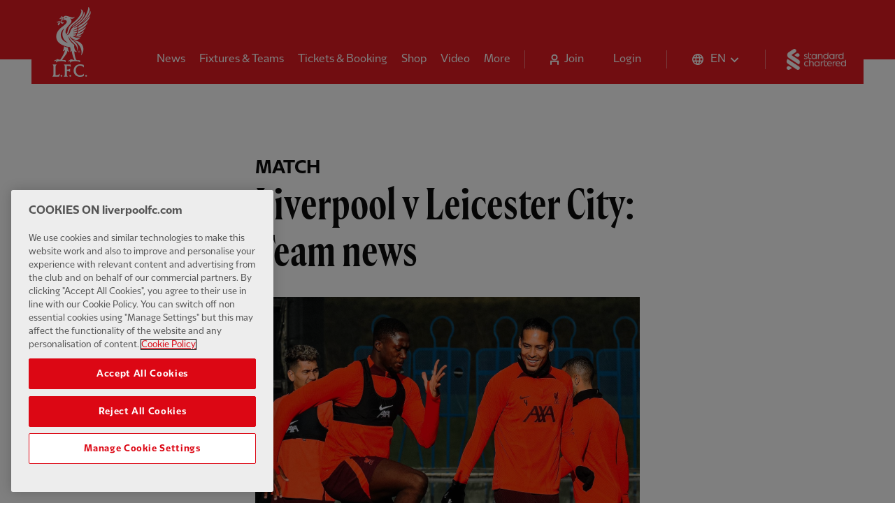

--- FILE ---
content_type: text/html; charset=utf-8
request_url: https://www.google.com/recaptcha/api2/aframe
body_size: 267
content:
<!DOCTYPE HTML><html><head><meta http-equiv="content-type" content="text/html; charset=UTF-8"></head><body><script nonce="sj1mI1LDKWgF8eTEWifOqA">/** Anti-fraud and anti-abuse applications only. See google.com/recaptcha */ try{var clients={'sodar':'https://pagead2.googlesyndication.com/pagead/sodar?'};window.addEventListener("message",function(a){try{if(a.source===window.parent){var b=JSON.parse(a.data);var c=clients[b['id']];if(c){var d=document.createElement('img');d.src=c+b['params']+'&rc='+(localStorage.getItem("rc::a")?sessionStorage.getItem("rc::b"):"");window.document.body.appendChild(d);sessionStorage.setItem("rc::e",parseInt(sessionStorage.getItem("rc::e")||0)+1);localStorage.setItem("rc::h",'1768860472328');}}}catch(b){}});window.parent.postMessage("_grecaptcha_ready", "*");}catch(b){}</script></body></html>

--- FILE ---
content_type: application/javascript
request_url: https://www.liverpoolfc.com/_next/static/chunks/79bf8fea.2ddb4c570aeb26d11db6.js
body_size: 10956
content:
(window.webpackJsonp_N_E=window.webpackJsonp_N_E||[]).push([[7],{XXsg:function(t,n,r){(function(){"use strict";var n=function(t,n){switch(t){case 0:return function(){return n.apply(this,arguments)};case 1:return function(t){return n.apply(this,arguments)};case 2:return function(t,r){return n.apply(this,arguments)};case 3:return function(t,r,e){return n.apply(this,arguments)};case 4:return function(t,r,e,u){return n.apply(this,arguments)};case 5:return function(t,r,e,u,i){return n.apply(this,arguments)};case 6:return function(t,r,e,u,i,o){return n.apply(this,arguments)};case 7:return function(t,r,e,u,i,o,c){return n.apply(this,arguments)};case 8:return function(t,r,e,u,i,o,c,f){return n.apply(this,arguments)};case 9:return function(t,r,e,u,i,o,c,f,s){return n.apply(this,arguments)};case 10:return function(t,r,e,u,i,o,c,f,s,a){return n.apply(this,arguments)};default:throw new Error("First argument to _arity must be a non-negative integer no greater than ten")}},r=function(t){for(var n,r=[];!(n=t.next()).done;)r.push(n.value);return r},e=function(){return Array.prototype.slice.call(arguments)},u=function(t){return new RegExp(t.source,(t.global?"g":"")+(t.ignoreCase?"i":"")+(t.multiline?"m":"")+(t.sticky?"y":"")+(t.unicode?"u":""))},i=function(t){return function(){return!t.apply(this,arguments)}},o=function(t,n){var r;n=n||[];var e=(t=t||[]).length,u=n.length,i=[];for(r=0;r<e;)i[i.length]=t[r],r+=1;for(r=0;r<u;)i[i.length]=n[r],r+=1;return i},c=function(t,n,r){for(var e=0,u=r.length;e<u;){if(t(n,r[e]))return!0;e+=1}return!1},f=function(t,n){for(var r=0,e=n.length,u=[];r<e;)t(n[r])&&(u[u.length]=n[r]),r+=1;return u},s=function(t,n){return Object.prototype.hasOwnProperty.call(n,t)},a=function(t){return t},l=function(){var t=Object.prototype.toString;return"[object Arguments]"===t.call(arguments)?function(n){return"[object Arguments]"===t.call(n)}:function(t){return s("callee",t)}}(),p=Array.isArray||function(t){return null!=t&&t.length>=0&&"[object Array]"===Object.prototype.toString.call(t)},h=function(t){return"[object Function]"===Object.prototype.toString.call(t)},d=Number.isInteger||function(t){return t<<0===t},g=function(t){return"[object Number]"===Object.prototype.toString.call(t)},y=function(t){return"[object Object]"===Object.prototype.toString.call(t)},v=function(t){return null!=t&&"object"===typeof t&&!0===t["@@functional/placeholder"]},m=function(t){return"[object String]"===Object.prototype.toString.call(t)},w=function(t){return"function"===typeof t["@@transducer/step"]},b=function(t,n){for(var r=0,e=n.length,u=Array(e);r<e;)u[r]=t(n[r]),r+=1;return u},x=function(t,n){return function(){return n.call(this,t.apply(this,arguments))}},j=function(t,n){return function(){var r=this;return t.apply(r,arguments).then((function(t){return n.call(r,t)}))}},O=function(t){return'"'+t.replace(/\\/g,"\\\\").replace(/[\b]/g,"\\b").replace(/\f/g,"\\f").replace(/\n/g,"\\n").replace(/\r/g,"\\r").replace(/\t/g,"\\t").replace(/\v/g,"\\v").replace(/\0/g,"\\0").replace(/"/g,'\\"')+'"'},S=function(t){return t&&t["@@transducer/reduced"]?t:{"@@transducer/value":t,"@@transducer/reduced":!0}},_=function t(n,r,e){switch(arguments.length){case 1:return t(n,0,n.length);case 2:return t(n,r,n.length);default:for(var u=[],i=0,o=Math.max(0,Math.min(n.length,e)-r);i<o;)u[i]=n[r+i],i+=1;return u}},A=function(){var t=function(t){return(t<10?"0":"")+t};return"function"===typeof Date.prototype.toISOString?function(t){return t.toISOString()}:function(n){return n.getUTCFullYear()+"-"+t(n.getUTCMonth()+1)+"-"+t(n.getUTCDate())+"T"+t(n.getUTCHours())+":"+t(n.getUTCMinutes())+":"+t(n.getUTCSeconds())+"."+(n.getUTCMilliseconds()/1e3).toFixed(3).slice(2,5)+"Z"}}(),E={init:function(){return this.xf["@@transducer/init"]()},result:function(t){return this.xf["@@transducer/result"](t)}},N=function(){function t(t){this.f=t}return t.prototype["@@transducer/init"]=function(){throw new Error("init not implemented on XWrap")},t.prototype["@@transducer/result"]=function(t){return t},t.prototype["@@transducer/step"]=function(t,n){return this.f(t,n)},function(n){return new t(n)}}(),k="function"===typeof Object.assign?Object.assign:function(t){if(null==t)throw new TypeError("Cannot convert undefined or null to object");for(var n=Object(t),r=1,e=arguments.length;r<e;){var u=arguments[r];if(null!=u)for(var i in u)s(i,u)&&(n[i]=u[i]);r+=1}return n},I=function(t,n){return function(){var r=arguments.length;if(0===r)return n();var e=arguments[r-1];return p(e)||"function"!==typeof e[t]?n.apply(this,arguments):e[t].apply(e,_(arguments,0,r-1))}},q=function(t){return function n(r){return 0===arguments.length||v(r)?n:t.apply(this,arguments)}},W=function(t){return function n(r,e){switch(arguments.length){case 0:return n;case 1:return v(r)?n:q((function(n){return t(r,n)}));default:return v(r)&&v(e)?n:v(r)?q((function(n){return t(n,e)})):v(e)?q((function(n){return t(r,n)})):t(r,e)}}},C=function(t){return function n(r,e,u){switch(arguments.length){case 0:return n;case 1:return v(r)?n:W((function(n,e){return t(r,n,e)}));case 2:return v(r)&&v(e)?n:v(r)?W((function(n,r){return t(n,e,r)})):v(e)?W((function(n,e){return t(r,n,e)})):q((function(n){return t(r,e,n)}));default:return v(r)&&v(e)&&v(u)?n:v(r)&&v(e)?W((function(n,r){return t(n,r,u)})):v(r)&&v(u)?W((function(n,r){return t(n,e,r)})):v(e)&&v(u)?W((function(n,e){return t(r,n,e)})):v(r)?q((function(n){return t(n,e,u)})):v(e)?q((function(n){return t(r,n,u)})):v(u)?q((function(n){return t(r,e,n)})):t(r,e,u)}}},P=function t(r,e,u){return function(){for(var i=[],o=0,c=r,f=0;f<e.length||o<arguments.length;){var s;f<e.length&&(!v(e[f])||o>=arguments.length)?s=e[f]:(s=arguments[o],o+=1),i[f]=s,v(s)||(c-=1),f+=1}return c<=0?u.apply(this,i):n(c,t(r,i,u))}},B=function(t,n,r){return function(){var e=arguments.length;if(0===e)return r();var u=arguments[e-1];if(!p(u)){var i=_(arguments,0,e-1);if("function"===typeof u[t])return u[t].apply(u,i);if(w(u)){var o=n.apply(null,i);return o(u)}}return r.apply(this,arguments)}},M=function(){function t(t,n){this.xf=n,this.f=t,this.all=!0}return t.prototype["@@transducer/init"]=E.init,t.prototype["@@transducer/result"]=function(t){return this.all&&(t=this.xf["@@transducer/step"](t,!0)),this.xf["@@transducer/result"](t)},t.prototype["@@transducer/step"]=function(t,n){return this.f(n)||(this.all=!1,t=S(this.xf["@@transducer/step"](t,!1))),t},W((function(n,r){return new t(n,r)}))}(),T=function(){function t(t,n){this.xf=n,this.f=t,this.any=!1}return t.prototype["@@transducer/init"]=E.init,t.prototype["@@transducer/result"]=function(t){return this.any||(t=this.xf["@@transducer/step"](t,!1)),this.xf["@@transducer/result"](t)},t.prototype["@@transducer/step"]=function(t,n){return this.f(n)&&(this.any=!0,t=S(this.xf["@@transducer/step"](t,!0))),t},W((function(n,r){return new t(n,r)}))}(),U=function(){function t(t,n){this.xf=n,this.pos=0,this.full=!1,this.acc=new Array(t)}return t.prototype["@@transducer/init"]=E.init,t.prototype["@@transducer/result"]=function(t){return this.acc=null,this.xf["@@transducer/result"](t)},t.prototype["@@transducer/step"]=function(t,n){return this.store(n),this.full?this.xf["@@transducer/step"](t,this.getCopy()):t},t.prototype.store=function(t){this.acc[this.pos]=t,this.pos+=1,this.pos===this.acc.length&&(this.pos=0,this.full=!0)},t.prototype.getCopy=function(){return o(_(this.acc,this.pos),_(this.acc,0,this.pos))},W((function(n,r){return new t(n,r)}))}(),R=function(){function t(t,n){this.xf=n,this.n=t}return t.prototype["@@transducer/init"]=E.init,t.prototype["@@transducer/result"]=E.result,t.prototype["@@transducer/step"]=function(t,n){return this.n>0?(this.n-=1,t):this.xf["@@transducer/step"](t,n)},W((function(n,r){return new t(n,r)}))}(),F=function(){function t(t,n){this.xf=n,this.pos=0,this.full=!1,this.acc=new Array(t)}return t.prototype["@@transducer/init"]=E.init,t.prototype["@@transducer/result"]=function(t){return this.acc=null,this.xf["@@transducer/result"](t)},t.prototype["@@transducer/step"]=function(t,n){return this.full&&(t=this.xf["@@transducer/step"](t,this.acc[this.pos])),this.store(n),t},t.prototype.store=function(t){this.acc[this.pos]=t,this.pos+=1,this.pos===this.acc.length&&(this.pos=0,this.full=!0)},W((function(n,r){return new t(n,r)}))}(),L=function(){function t(t,n){this.xf=n,this.pred=t,this.lastValue=void 0,this.seenFirstValue=!1}return t.prototype["@@transducer/init"]=function(){return this.xf["@@transducer/init"]()},t.prototype["@@transducer/result"]=function(t){return this.xf["@@transducer/result"](t)},t.prototype["@@transducer/step"]=function(t,n){var r=!1;return this.seenFirstValue?this.pred(this.lastValue,n)&&(r=!0):this.seenFirstValue=!0,this.lastValue=n,r?t:this.xf["@@transducer/step"](t,n)},W((function(n,r){return new t(n,r)}))}(),D=function(){function t(t,n){this.xf=n,this.f=t}return t.prototype["@@transducer/init"]=E.init,t.prototype["@@transducer/result"]=E.result,t.prototype["@@transducer/step"]=function(t,n){if(this.f){if(this.f(n))return t;this.f=null}return this.xf["@@transducer/step"](t,n)},W((function(n,r){return new t(n,r)}))}(),z=function(){function t(t,n){this.xf=n,this.f=t}return t.prototype["@@transducer/init"]=E.init,t.prototype["@@transducer/result"]=E.result,t.prototype["@@transducer/step"]=function(t,n){return this.f(n)?this.xf["@@transducer/step"](t,n):t},W((function(n,r){return new t(n,r)}))}(),V=function(){function t(t,n){this.xf=n,this.f=t,this.found=!1}return t.prototype["@@transducer/init"]=E.init,t.prototype["@@transducer/result"]=function(t){return this.found||(t=this.xf["@@transducer/step"](t,void 0)),this.xf["@@transducer/result"](t)},t.prototype["@@transducer/step"]=function(t,n){return this.f(n)&&(this.found=!0,t=S(this.xf["@@transducer/step"](t,n))),t},W((function(n,r){return new t(n,r)}))}(),K=function(){function t(t,n){this.xf=n,this.f=t,this.idx=-1,this.found=!1}return t.prototype["@@transducer/init"]=E.init,t.prototype["@@transducer/result"]=function(t){return this.found||(t=this.xf["@@transducer/step"](t,-1)),this.xf["@@transducer/result"](t)},t.prototype["@@transducer/step"]=function(t,n){return this.idx+=1,this.f(n)&&(this.found=!0,t=S(this.xf["@@transducer/step"](t,this.idx))),t},W((function(n,r){return new t(n,r)}))}(),X=function(){function t(t,n){this.xf=n,this.f=t}return t.prototype["@@transducer/init"]=E.init,t.prototype["@@transducer/result"]=function(t){return this.xf["@@transducer/result"](this.xf["@@transducer/step"](t,this.last))},t.prototype["@@transducer/step"]=function(t,n){return this.f(n)&&(this.last=n),t},W((function(n,r){return new t(n,r)}))}(),J=function(){function t(t,n){this.xf=n,this.f=t,this.idx=-1,this.lastIdx=-1}return t.prototype["@@transducer/init"]=E.init,t.prototype["@@transducer/result"]=function(t){return this.xf["@@transducer/result"](this.xf["@@transducer/step"](t,this.lastIdx))},t.prototype["@@transducer/step"]=function(t,n){return this.idx+=1,this.f(n)&&(this.lastIdx=this.idx),t},W((function(n,r){return new t(n,r)}))}(),$=function(){function t(t,n){this.xf=n,this.f=t}return t.prototype["@@transducer/init"]=E.init,t.prototype["@@transducer/result"]=E.result,t.prototype["@@transducer/step"]=function(t,n){return this.xf["@@transducer/step"](t,this.f(n))},W((function(n,r){return new t(n,r)}))}(),H=function(){function t(t,n){this.xf=n,this.n=t}return t.prototype["@@transducer/init"]=E.init,t.prototype["@@transducer/result"]=E.result,t.prototype["@@transducer/step"]=function(t,n){return 0===this.n?S(t):(this.n-=1,this.xf["@@transducer/step"](t,n))},W((function(n,r){return new t(n,r)}))}(),Y=function(){function t(t,n){this.xf=n,this.f=t}return t.prototype["@@transducer/init"]=E.init,t.prototype["@@transducer/result"]=E.result,t.prototype["@@transducer/step"]=function(t,n){return this.f(n)?this.xf["@@transducer/step"](t,n):S(t)},W((function(n,r){return new t(n,r)}))}(),Z=W((function(t,n){return Number(t)+Number(n)})),G=C((function(t,n,r){if(n>=r.length||n<-r.length)return r;var e=(n<0?r.length:0)+n,u=o(r);return u[e]=t(r[e]),u})),Q=W(B("all",M,(function(t,n){for(var r=0;r<n.length;){if(!t(n[r]))return!1;r+=1}return!0}))),tt=q((function(t){return function(){return t}})),nt=W((function(t,n){return t&&n})),rt=W(B("any",T,(function(t,n){for(var r=0;r<n.length;){if(t(n[r]))return!0;r+=1}return!1}))),et=W(B("aperture",U,(function(t,n){for(var r=0,e=n.length-(t-1),u=new Array(e>=0?e:0);r<e;)u[r]=_(n,r,r+t),r+=1;return u}))),ut=W((function(t,n){return o(n,[t])})),it=W((function(t,n){return t.apply(this,n)})),ot=C((function(t,n,r){var e={};for(var u in r)e[u]=r[u];return e[t]=n,e})),ct=C((function t(n,r,e){switch(n.length){case 0:return r;case 1:return ot(n[0],r,e);default:return ot(n[0],t(_(n,1),r,Object(e[n[0]])),e)}})),ft=W((function(t,r){return n(t.length,(function(){return t.apply(r,arguments)}))})),st=C((function(t,n,r){if(t>n)throw new Error("min must not be greater than max in clamp(min, max, value)");return r<t?t:r>n?n:r})),at=q((function(t){return function(n,r){return t(n,r)?-1:t(r,n)?1:0}})),lt=W((function(t,r){return 1===t?q(r):n(t,P(t,[],r))})),pt=Z(-1),ht=W((function(t,n){return null==n||n!==n?t:n})),dt=C((function(t,n,r){for(var e=[],u=0,i=n.length;u<i;)c(t,n[u],r)||c(t,n[u],e)||e.push(n[u]),u+=1;return e})),gt=W((function(t,n){var r={};for(var e in n)e!==t&&(r[e]=n[e]);return r})),yt=W((function t(n,r){switch(n.length){case 0:return r;case 1:return gt(n[0],r);default:var e=n[0],u=_(n,1);return null==r[e]?r:ot(e,t(u,r[e]),r)}})),vt=W((function(t,n){return t/n})),mt=W(B("dropWhile",D,(function(t,n){for(var r=0,e=n.length;r<e&&t(n[r]);)r+=1;return _(n,r)}))),wt=q((function(t){return null!=t&&"function"===typeof t.empty?t.empty():null!=t&&null!=t.constructor&&"function"===typeof t.constructor.empty?t.constructor.empty():p(t)?[]:m(t)?"":y(t)?{}:l(t)?function(){return arguments}():void 0})),bt=W((function t(n,r){var e,u,i,o={};for(u in r)i=typeof(e=n[u]),o[u]="function"===i?e(r[u]):"object"===i?t(n[u],r[u]):r[u];return o})),xt=W(B("find",V,(function(t,n){for(var r=0,e=n.length;r<e;){if(t(n[r]))return n[r];r+=1}}))),jt=W(B("findIndex",K,(function(t,n){for(var r=0,e=n.length;r<e;){if(t(n[r]))return r;r+=1}return-1}))),Ot=W(B("findLast",X,(function(t,n){for(var r=n.length-1;r>=0;){if(t(n[r]))return n[r];r-=1}}))),St=W(B("findLastIndex",J,(function(t,n){for(var r=n.length-1;r>=0;){if(t(n[r]))return r;r-=1}return-1}))),_t=W(I("forEach",(function(t,n){for(var r=n.length,e=0;e<r;)t(n[e]),e+=1;return n}))),At=q((function(t){for(var n=0,r=t.length,e={};n<r;)p(t[n])&&t[n].length&&(e[t[n][0]]=t[n][1]),n+=1;return e})),Et=W((function(t,n){for(var r=[],e=0,u=n.length;e<u;){for(var i=e+1;i<u&&t(n[e],n[i]);)i+=1;r.push(n.slice(e,i)),e=i}return r})),Nt=W((function(t,n){return t>n})),kt=W((function(t,n){return t>=n})),It=W(s),qt=W((function(t,n){return t in n})),Wt=W((function(t,n){return t===n?0!==t||1/t===1/n:t!==t&&n!==n})),Ct=q(a),Pt=C((function(t,n,r){return lt(Math.max(t.length,n.length,r.length),(function(){return t.apply(this,arguments)?n.apply(this,arguments):r.apply(this,arguments)}))})),Bt=Z(1),Mt=C((function(t,n,r){t=t<r.length&&t>=0?t:r.length;var e=_(r);return e.splice(t,0,n),e})),Tt=C((function(t,n,r){return t=t<r.length&&t>=0?t:r.length,o(o(_(r,0,t),n),_(r,t))})),Ut=W(I("intersperse",(function(t,n){for(var r=[],e=0,u=n.length;e<u;)e===u-1?r.push(n[e]):r.push(n[e],t),e+=1;return r}))),Rt=W((function(t,n){return null!=n&&n.constructor===t||n instanceof t})),Ft=q((function(t){return!!p(t)||!!t&&("object"===typeof t&&(!(t instanceof String)&&(1===t.nodeType?!!t.length:0===t.length||t.length>0&&(t.hasOwnProperty(0)&&t.hasOwnProperty(t.length-1)))))})),Lt=q((function(t){return null==t})),Dt=function(){var t=!{toString:null}.propertyIsEnumerable("toString"),n=["constructor","valueOf","isPrototypeOf","toString","propertyIsEnumerable","hasOwnProperty","toLocaleString"],r=function(){return arguments.propertyIsEnumerable("length")}(),e=function(t,n){for(var r=0;r<t.length;){if(t[r]===n)return!0;r+=1}return!1};return"function"!==typeof Object.keys||r?q((function(u){if(Object(u)!==u)return[];var i,o,c=[],f=r&&l(u);for(i in u)!s(i,u)||f&&"length"===i||(c[c.length]=i);if(t)for(o=n.length-1;o>=0;)s(i=n[o],u)&&!e(c,i)&&(c[c.length]=i),o-=1;return c})):q((function(t){return Object(t)!==t?[]:Object.keys(t)}))}(),zt=q((function(t){var n,r=[];for(n in t)r[r.length]=n;return r})),Vt=q((function(t){return null!=t&&Rt(Number,t.length)?t.length:NaN})),Kt=W((function(t,n){return t<n})),Xt=W((function(t,n){return t<=n})),Jt=C((function(t,n,r){for(var e=0,u=r.length,i=[],o=[n];e<u;)o=t(o[0],r[e]),i[e]=o[1],e+=1;return[o[0],i]})),$t=C((function(t,n,r){for(var e=r.length-1,u=[],i=[n];e>=0;)i=t(i[0],r[e]),u[e]=i[1],e-=1;return[i[0],u]})),Ht=W((function(t,n){return n.match(t)||[]})),Yt=W((function(t,n){return d(t)?!d(n)||n<1?NaN:(t%n+n)%n:NaN})),Zt=W((function(t,n){return n>t?n:t})),Gt=C((function(t,n,r){return t(r)>t(n)?r:n})),Qt=W((function(t,n){return k({},t,n)})),tn=q((function(t){return k.apply(null,[{}].concat(t))})),nn=C((function(t,n,r){var e,u={};for(e in n)s(e,n)&&(u[e]=s(e,r)?t(e,n[e],r[e]):n[e]);for(e in r)s(e,r)&&!s(e,u)&&(u[e]=r[e]);return u})),rn=W((function(t,n){return n<t?n:t})),en=C((function(t,n,r){return t(r)<t(n)?r:n})),un=W((function(t,n){return t%n})),on=W((function(t,n){return t*n})),cn=W((function(t,n){switch(t){case 0:return function(){return n.call(this)};case 1:return function(t){return n.call(this,t)};case 2:return function(t,r){return n.call(this,t,r)};case 3:return function(t,r,e){return n.call(this,t,r,e)};case 4:return function(t,r,e,u){return n.call(this,t,r,e,u)};case 5:return function(t,r,e,u,i){return n.call(this,t,r,e,u,i)};case 6:return function(t,r,e,u,i,o){return n.call(this,t,r,e,u,i,o)};case 7:return function(t,r,e,u,i,o,c){return n.call(this,t,r,e,u,i,o,c)};case 8:return function(t,r,e,u,i,o,c,f){return n.call(this,t,r,e,u,i,o,c,f)};case 9:return function(t,r,e,u,i,o,c,f,s){return n.call(this,t,r,e,u,i,o,c,f,s)};case 10:return function(t,r,e,u,i,o,c,f,s,a){return n.call(this,t,r,e,u,i,o,c,f,s,a)};default:throw new Error("First argument to nAry must be a non-negative integer no greater than ten")}})),fn=q((function(t){return-t})),sn=W(i(B("any",T,rt))),an=q((function(t){return!t})),ln=W((function(t,n){var r=t<0?n.length+t:t;return m(n)?n.charAt(r):n[r]})),pn=q((function(t){return function(){return ln(t,arguments)}})),hn=W((function(t,n){var r={};return r[t]=n,r})),dn=q((function(t){return[t]})),gn=q((function(t){var r,e=!1;return n(t.length,(function(){return e?r:(e=!0,r=t.apply(this,arguments))}))})),yn=W((function(t,n){return t||n})),vn=function(){var t=function(n){return{value:n,map:function(r){return t(r(n))}}};return C((function(n,r,e){return n((function(n){return t(r(n))}))(e).value}))}(),mn=W((function(t,n){return[t,n]})),wn=W((function(t,n){for(var r=n,e=0;e<t.length;){if(null==r)return;r=r[t[e]],e+=1}return r})),bn=C((function(t,n,r){return ht(t,wn(n,r))})),xn=C((function(t,n,r){return n.length>0&&t(wn(n,r))})),jn=W((function(t,n){for(var r={},e=0;e<t.length;)t[e]in n&&(r[t[e]]=n[t[e]]),e+=1;return r})),On=W((function(t,n){for(var r={},e=0,u=t.length;e<u;){var i=t[e];r[i]=n[i],e+=1}return r})),Sn=W((function(t,n){var r={};for(var e in n)t(n[e],e,n)&&(r[e]=n[e]);return r})),_n=W((function(t,n){return o([t],n)})),An=W((function(t,n){return n[t]})),En=C((function(t,n,r){return null!=r&&s(n,r)?r[n]:t})),Nn=C((function(t,n,r){return t(r[n])})),kn=W((function(t,n){for(var r=t.length,e=[],u=0;u<r;)e[u]=n[t[u]],u+=1;return e})),In=W((function(t,n){if(!g(t)||!g(n))throw new TypeError("Both arguments to range must be numbers");for(var r=[],e=t;e<n;)r.push(e),e+=1;return r})),qn=C((function(t,n,r){for(var e=r.length-1;e>=0;)n=t(n,r[e]),e-=1;return n})),Wn=q(S),Cn=C((function(t,n,r){return o(_(r,0,Math.min(t,r.length)),_(r,Math.min(r.length,t+n)))})),Pn=C((function(t,n,r){return r.replace(t,n)})),Bn=q((function(t){return m(t)?t.split("").reverse().join(""):_(t).reverse()})),Mn=C((function(t,n,r){for(var e=0,u=r.length,i=[n];e<u;)n=t(n,r[e]),i[e+1]=n,e+=1;return i})),Tn=C((function(t,n,r){return vn(t,tt(n),r)})),Un=C(I("slice",(function(t,n,r){return Array.prototype.slice.call(r,t,n)}))),Rn=W((function(t,n){return _(n).sort(t)})),Fn=W((function(t,n){return _(n).sort((function(n,r){var e=t(n),u=t(r);return e<u?-1:e>u?1:0}))})),Ln=W((function(t,n){return[Un(0,t,n),Un(t,Vt(n),n)]})),Dn=W((function(t,n){if(t<=0)throw new Error("First argument to splitEvery must be a positive integer");for(var r=[],e=0;e<n.length;)r.push(Un(e,e+=t,n));return r})),zn=W((function(t,n){for(var r=0,e=n.length,u=[];r<e&&!t(n[r]);)u.push(n[r]),r+=1;return[u,_(n,r)]})),Vn=W((function(t,n){return Number(t)-Number(n)})),Kn=I("tail",Un(1,1/0)),Xn=W(B("take",H,(function(t,n){return Un(0,t<0?1/0:t,n)}))),Jn=W((function(t,n){for(var r=n.length-1;r>=0&&t(n[r]);)r-=1;return _(n,r+1,1/0)})),$n=W(B("takeWhile",Y,(function(t,n){for(var r=0,e=n.length;r<e&&t(n[r]);)r+=1;return _(n,0,r)}))),Hn=W((function(t,n){return t(n),n})),Yn=W((function(t,n){var r,e=Number(n),u=0;if(e<0||isNaN(e))throw new RangeError("n must be a non-negative number");for(r=new Array(e);u<e;)r[u]=t(u),u+=1;return r})),Zn=q((function(t){var n=[];for(var r in t)s(r,t)&&(n[n.length]=[r,t[r]]);return n})),Gn=q((function(t){var n=[];for(var r in t)n[n.length]=[r,t[r]];return n})),Qn=q((function(t){for(var n=0,r=[];n<t.length;){for(var e=t[n],u=0;u<e.length;)"undefined"===typeof r[u]&&(r[u]=[]),r[u].push(e[u]),u+=1;n+=1}return r})),tr=function(){var t="\t\n\v\f\r \xa0\u1680\u180e\u2000\u2001\u2002\u2003\u2004\u2005\u2006\u2007\u2008\u2009\u200a\u202f\u205f\u3000\u2028\u2029\ufeff";return"function"===typeof String.prototype.trim&&!t.trim()&&"\u200b".trim()?q((function(t){return t.trim()})):q((function(n){var r=new RegExp("^["+t+"]["+t+"]*"),e=new RegExp("["+t+"]["+t+"]*$");return n.replace(r,"").replace(e,"")}))}(),nr=W((function(t,r){return n(t.length,(function(){try{return t.apply(this,arguments)}catch(n){return r.apply(this,o([n],arguments))}}))})),rr=q((function(t){return null===t?"Null":void 0===t?"Undefined":Object.prototype.toString.call(t).slice(8,-1)})),er=q((function(t){return function(){return t(_(arguments))}})),ur=q((function(t){return cn(1,t)})),ir=W((function(t,n){return lt(t,(function(){for(var r,e=1,u=n,i=0;e<=t&&"function"===typeof u;)r=e===t?arguments.length:i+u.length,u=u.apply(this,_(arguments,i,r)),e+=1,i=r;return u}))})),or=W((function(t,n){for(var r=t(n),e=[];r&&r.length;)e[e.length]=r[0],r=t(r[1]);return e})),cr=W((function(t,n){for(var r,e=0,u=n.length,i=[];e<u;)r=n[e],c(t,r,i)||(i[i.length]=r),e+=1;return i})),fr=C((function(t,n,r){return t(r)?r:n(r)})),sr=C((function(t,n,r){for(var e=r;!t(e);)e=n(e);return e})),ar=C((function(t,n,r){return G(tt(n),t,r)})),lr=W((function(t,n){return lt(n.length,(function(){for(var r=[],e=0;e<n.length;)r.push(n[e].call(this,arguments[e])),e+=1;return t.apply(this,r.concat(_(arguments,n.length)))}))})),pr=q((function(t){for(var n=Dt(t),r=n.length,e=[],u=0;u<r;)e[u]=t[n[u]],u+=1;return e})),hr=q((function(t){var n,r=[];for(n in t)r[r.length]=t[n];return r})),dr=function(){var t=function(t){return{value:t,map:function(){return this}}};return W((function(n,r){return n(t)(r).value}))}(),gr=C((function(t,n,r){return t(r)?n(r):r})),yr=W((function(t,n){for(var r in t)if(s(r,t)&&!t[r](n[r]))return!1;return!0})),vr=W((function(t,n){return lt(t.length,(function(){return n.apply(this,o([t],arguments))}))})),mr=W((function(t,n){for(var r,e=0,u=t.length,i=n.length,o=[];e<u;){for(r=0;r<i;)o[o.length]=[t[e],n[r]],r+=1;e+=1}return o})),wr=W((function(t,n){for(var r=[],e=0,u=Math.min(t.length,n.length);e<u;)r[e]=[t[e],n[e]],e+=1;return r})),br=W((function(t,n){for(var r=0,e=Math.min(t.length,n.length),u={};r<e;)u[t[r]]=n[r],r+=1;return u})),xr=C((function(t,n,r){for(var e=[],u=0,i=Math.min(n.length,r.length);u<i;)e[u]=t(n[u],r[u]),u+=1;return e})),jr=tt(!1),Or=tt(!0),Sr=function t(n,r,e,i){var o=function(u){for(var o=r.length,c=0;c<o;){if(n===r[c])return e[c];c+=1}for(var f in r[c+1]=n,e[c+1]=u,n)u[f]=i?t(n[f],r,e,!0):n[f];return u};switch(rr(n)){case"Object":return o({});case"Array":return o([]);case"Date":return new Date(n.valueOf());case"RegExp":return u(n);default:return n}},_r=function(t){return W((function(r,e){return n(Math.max(0,r.length-e.length),(function(){return r.apply(this,t(e,arguments))}))}))},Ar=function t(n,e,u,i){if(Wt(n,e))return!0;if(rr(n)!==rr(e))return!1;if(null==n||null==e)return!1;if("function"===typeof n.equals||"function"===typeof e.equals)return"function"===typeof n.equals&&n.equals(e)&&"function"===typeof e.equals&&e.equals(n);switch(rr(n)){case"Arguments":case"Array":case"Object":if("function"===typeof n.constructor&&"Promise"===function(t){var n=String(t).match(/^function (\w*)/);return null==n?"":n[1]}(n.constructor))return n===e;break;case"Boolean":case"Number":case"String":if(typeof n!==typeof e||!Wt(n.valueOf(),e.valueOf()))return!1;break;case"Date":if(!Wt(n.valueOf(),e.valueOf()))return!1;break;case"Error":return n.name===e.name&&n.message===e.message;case"RegExp":if(n.source!==e.source||n.global!==e.global||n.ignoreCase!==e.ignoreCase||n.multiline!==e.multiline||n.sticky!==e.sticky||n.unicode!==e.unicode)return!1;break;case"Map":case"Set":if(!t(r(n.entries()),r(e.entries()),u,i))return!1;break;case"Int8Array":case"Uint8Array":case"Uint8ClampedArray":case"Int16Array":case"Uint16Array":case"Int32Array":case"Uint32Array":case"Float32Array":case"Float64Array":case"ArrayBuffer":break;default:return!1}var o=Dt(n);if(o.length!==Dt(e).length)return!1;for(var c=u.length-1;c>=0;){if(u[c]===n)return i[c]===e;c-=1}for(u.push(n),i.push(e),c=o.length-1;c>=0;){var f=o[c];if(!s(f,e)||!t(e[f],n[f],u,i))return!1;c-=1}return u.pop(),i.pop(),!0},Er=function(t){return function n(r){for(var e,u,i,o=[],c=0,f=r.length;c<f;){if(Ft(r[c]))for(i=0,u=(e=t?n(r[c]):r[c]).length;i<u;)o[o.length]=e[i],i+=1;else o[o.length]=r[c];c+=1}return o}},Nr=function(){function t(t,n,r){for(var e=r.next();!e.done;){if((n=t["@@transducer/step"](n,e.value))&&n["@@transducer/reduced"]){n=n["@@transducer/value"];break}e=r.next()}return t["@@transducer/result"](n)}var n="undefined"!==typeof Symbol?Symbol.iterator:"@@iterator";return function(r,e,u){if("function"===typeof r&&(r=N(r)),Ft(u))return function(t,n,r){for(var e=0,u=r.length;e<u;){if((n=t["@@transducer/step"](n,r[e]))&&n["@@transducer/reduced"]){n=n["@@transducer/value"];break}e+=1}return t["@@transducer/result"](n)}(r,e,u);if("function"===typeof u.reduce)return function(t,n,r){return t["@@transducer/result"](r.reduce(ft(t["@@transducer/step"],t),n))}(r,e,u);if(null!=u[n])return t(r,e,u[n]());if("function"===typeof u.next)return t(r,e,u);throw new TypeError("reduce: list must be array or iterable")}}(),kr=function(){var t={"@@transducer/init":Array,"@@transducer/step":function(t,n){return t.push(n),t},"@@transducer/result":a},n={"@@transducer/init":String,"@@transducer/step":function(t,n){return t+n},"@@transducer/result":a},r={"@@transducer/init":Object,"@@transducer/step":function(t,n){return k(t,Ft(n)?hn(n[0],n[1]):n)},"@@transducer/result":a};return function(e){if(w(e))return e;if(Ft(e))return t;if("string"===typeof e)return n;if("object"===typeof e)return r;throw new Error("Cannot create transformer for "+e)}}(),Ir=function(){function t(t,n){this.f=t,this.retained=[],this.xf=n}return t.prototype["@@transducer/init"]=E.init,t.prototype["@@transducer/result"]=function(t){return this.retained=null,this.xf["@@transducer/result"](t)},t.prototype["@@transducer/step"]=function(t,n){return this.f(n)?this.retain(t,n):this.flush(t,n)},t.prototype.flush=function(t,n){return t=Nr(this.xf["@@transducer/step"],t,this.retained),this.retained=[],this.xf["@@transducer/step"](t,n)},t.prototype.retain=function(t,n){return this.retained.push(n),t},W((function(n,r){return new t(n,r)}))}(),qr=function(){function t(t,n){this.xf=n,this.f=t,this.inputs={}}return t.prototype["@@transducer/init"]=E.init,t.prototype["@@transducer/result"]=function(t){var n;for(n in this.inputs)if(s(n,this.inputs)&&(t=this.xf["@@transducer/step"](t,this.inputs[n]))["@@transducer/reduced"]){t=t["@@transducer/value"];break}return this.inputs=null,this.xf["@@transducer/result"](t)},t.prototype["@@transducer/step"]=function(t,n){var r=this.f(n);return this.inputs[r]=this.inputs[r]||[r,[]],this.inputs[r][1]=ut(n,this.inputs[r][1]),t},W((function(n,r){return new t(n,r)}))}(),Wr=q((function(t){return lt(t.length,(function(){var n=0,r=arguments[0],e=arguments[arguments.length-1],u=_(arguments);return u[0]=function(){var t=r.apply(this,o(arguments,[n,e]));return n+=1,t},t.apply(this,u)}))})),Cr=q((function(t){return cn(2,t)})),Pr=q((function(t){return null!=t&&"function"===typeof t.clone?t.clone():Sr(t,[],[],!0)})),Br=q((function(t){return lt(t.length,t)})),Mr=W(B("drop",R,(function(t,n){return Un(Math.max(0,t),1/0,n)}))),Tr=W(B("dropLast",F,(function(t,n){return Xn(t<n.length?n.length-t:0,n)}))),Ur=W(B("dropLastWhile",Ir,(function(t,n){for(var r=n.length-1;r>=0&&t(n[r]);)r-=1;return _(n,0,r+1)}))),Rr=W((function(t,n){return Ar(t,n,[],[])})),Fr=W(B("filter",z,(function(t,n){return y(n)?Nr((function(r,e){return t(n[e])&&(r[e]=n[e]),r}),{},Dt(n)):f(t,n)}))),Lr=q(Er(!0)),Dr=q((function(t){return Br((function(n,r){var e=_(arguments);return e[0]=r,e[1]=n,t.apply(this,e)}))})),zr=ln(0),Vr=Un(0,-1),Kr=C((function(t,n,r){var e,u;n.length>r.length?(e=n,u=r):(e=r,u=n);for(var i=[],o=0;o<u.length;)c(t,u[o],e)&&(i[i.length]=u[o]),o+=1;return cr(t,i)})),Xr=C((function(t,n,r){return w(t)?Nr(n(t),t["@@transducer/init"](),r):Nr(n(kr(t)),Sr(t,[],[],!1),r)})),Jr=q((function(t){for(var n=Dt(t),r=n.length,e=0,u={};e<r;){var i=n[e],o=t[i],c=s(o,u)?u[o]:u[o]=[];c[c.length]=i,e+=1}return u})),$r=q((function(t){for(var n=Dt(t),r=n.length,e=0,u={};e<r;){var i=n[e];u[t[i]]=i,e+=1}return u})),Hr=q((function(t){return null!=t&&Rr(t,wt(t))})),Yr=ln(-1),Zr=W((function(t,n){if("function"!==typeof n.lastIndexOf||p(n)){for(var r=n.length-1;r>=0;){if(Rr(n[r],t))return r;r-=1}return-1}return n.lastIndexOf(t)})),Gr=W(B("map",$,(function(t,n){switch(Object.prototype.toString.call(n)){case"[object Function]":return lt(n.length,(function(){return t.call(this,n.apply(this,arguments))}));case"[object Object]":return Nr((function(r,e){return r[e]=t(n[e]),r}),{},Dt(n));default:return b(t,n)}}))),Qr=W((function(t,n){return Nr((function(r,e){return r[e]=t(n[e],e,n),r}),{},Dt(n))})),te=C((function(t,n,r){return nn((function(n,r,e){return t(r,e)}),n,r)})),ne=_r(o),re=_r(Dr(o)),ee=C((function(t,n,r){return Rr(wn(t,r),n)})),ue=W((function(t,n){return Gr(An(t),n)})),ie=lr(b,[On,Ct]),oe=C((function(t,n,r){return Nn(Rr(n),t,r)})),ce=C((function(t,n,r){return Nn(Rt(t),n,r)})),fe=C(Nr),se=P(4,[],(function(t,n,r,e){return Nr((function(e,u){var i=r(u);return e[i]=t(s(i,e)?e[i]:n,u),e}),{},e)})),ae=W((function(t,n){return Fr(i(t),n)})),le=W((function(t,n){return Yn(tt(t),n)})),pe=fe(Z,0),he=W((function(t,n){return Mr(t>=0?n.length-t:0,n)})),de=lt(4,(function(t,n,r,e){return Nr(t("function"===typeof n?N(n):n),r,e)})),ge=C((function(t,n,r){return cr(t,o(n,r))})),ye=W((function(t,n){return yr(Gr(Rr,t),n)})),ve=function(t){var n=function(t){return{"@@transducer/init":E.init,"@@transducer/result":function(n){return t["@@transducer/result"](n)},"@@transducer/step":function(n,r){var e=t["@@transducer/step"](n,r);return e["@@transducer/reduced"]?{"@@transducer/value":e,"@@transducer/reduced":!0}:e}}}(t);return{"@@transducer/init":E.init,"@@transducer/result":function(t){return n["@@transducer/result"](t)},"@@transducer/step":function(t,r){return Ft(r)?Nr(n,t,r):Nr(n,t,[r])}}},me=function(t,n,r){var e,u;if("function"===typeof t.indexOf)switch(typeof n){case"number":if(0===n){for(e=1/n;r<t.length;){if(0===(u=t[r])&&1/u===e)return r;r+=1}return-1}if(n!==n){for(;r<t.length;){if("number"===typeof(u=t[r])&&u!==u)return r;r+=1}return-1}return t.indexOf(n,r);case"string":case"boolean":case"function":case"undefined":return t.indexOf(n,r);case"object":if(null===n)return t.indexOf(n,r)}for(;r<t.length;){if(Rr(t[r],n))return r;r+=1}return-1},we=W((function(t,n){return Gr(t,ve(n))})),be=q((function(t){return lt(fe(Zt,0,ue("length",t)),(function(){for(var n=0,r=t.length;n<r;){if(!t[n].apply(this,arguments))return!1;n+=1}return!0}))})),xe=q((function(t){for(var n=t.length,r=0;r<n;){if(me(t,t[r],r+1)>=0)return!1;r+=1}return!0})),je=q((function(t){return lt(fe(Zt,0,ue("length",t)),(function(){for(var n=0,r=t.length;n<r;){if(t[n].apply(this,arguments))return!0;n+=1}return!1}))})),Oe=W((function(t,n){return"function"===typeof t.ap?t.ap(n):"function"===typeof t?lt(Math.max(t.length,n.length),(function(){return t.apply(this,arguments)(n.apply(this,arguments))})):Nr((function(t,r){return o(t,Gr(r,n))}),[],t)})),Se=q((function t(n){return n=Gr((function(n){return"function"==typeof n?n:t(n)}),n),lt(fe(Zt,0,ue("length",pr(n))),(function(){var t=arguments;return Gr((function(n){return it(n,t)}),n)}))})),_e=Br((function(t){return t.apply(this,_(arguments,1))})),Ae=W(B("chain",we,(function(t,n){return"function"===typeof n?function(){return n.call(this,t.apply(this,arguments)).apply(this,arguments)}:Er(!1)(Gr(t,n))}))),Ee=q((function(t){var r=fe(Zt,0,Gr((function(t){return t[0].length}),t));return n(r,(function(){for(var n=0;n<t.length;){if(t[n][0].apply(this,arguments))return t[n][1].apply(this,arguments);n+=1}}))})),Ne=W((function(t,n){if(t>10)throw new Error("Constructor with greater than ten arguments");return 0===t?function(){return new n}:Br(cn(t,(function(t,r,e,u,i,o,c,f,s,a){switch(arguments.length){case 1:return new n(t);case 2:return new n(t,r);case 3:return new n(t,r,e);case 4:return new n(t,r,e,u);case 5:return new n(t,r,e,u,i);case 6:return new n(t,r,e,u,i,o);case 7:return new n(t,r,e,u,i,o,c);case 8:return new n(t,r,e,u,i,o,c,f);case 9:return new n(t,r,e,u,i,o,c,f,s);case 10:return new n(t,r,e,u,i,o,c,f,s,a)}})))})),ke=W((function(t,n){return lt(fe(Zt,0,ue("length",n)),(function(){var r=arguments,e=this;return t.apply(e,b((function(t){return t.apply(e,r)}),n))}))})),Ie=se((function(t,n){return t+1}),0),qe=W(B("dropRepeatsWith",L,(function(t,n){var r=[],e=1,u=n.length;if(0!==u)for(r[0]=n[0];e<u;)t(Yr(r),n[e])||(r[r.length]=n[e]),e+=1;return r}))),We=C((function(t,n,r){return Rr(t(n),t(r))})),Ce=C((function(t,n,r){return Rr(n[t],r[t])})),Pe=W(B("groupBy",qr,se((function(t,n){return null==t&&(t=[]),t.push(n),t}),null))),Be=se((function(t,n){return n}),null),Me=W((function(t,n){return"function"!==typeof n.indexOf||p(n)?me(n,t,0):n.indexOf(t)})),Te=q((function(t){return ke(e,t)})),Ue=W((function(t,n){return function(r){return function(e){return Gr((function(t){return n(t,e)}),r(t(e)))}}})),Re=q((function(t){return Ue(ln(t),ar(t))})),Fe=q((function(t){return Ue(wn(t),ct(t))})),Le=q((function(t){return Ue(An(t),ot(t))})),De=W((function(t,n){var r=lt(t,n);return lt(t,(function(){return Nr(Oe,Gr(r,arguments[0]),_(arguments,1))}))})),ze=q((function(t){return pe(t)/t.length})),Ve=q((function(t){var n=t.length;if(0===n)return NaN;var r=2-n%2,e=(n-r)/2;return ze(_(t).sort((function(t,n){return t<n?-1:t>n?1:0})).slice(e,e+r))})),Ke=Te([Fr,ae]),Xe=function(){if(0===arguments.length)throw new Error("pipe requires at least one argument");return n(arguments[0].length,fe(x,arguments[0],Kn(arguments)))},Je=function(){if(0===arguments.length)throw new Error("pipeP requires at least one argument");return n(arguments[0].length,fe(j,arguments[0],Kn(arguments)))},$e=fe(on,1),He=W((function(t,n){return"function"===typeof n.sequence?n.sequence(t):qn((function(t,n){return Oe(Gr(_n,n),t)}),t([]),n)})),Ye=C((function(t,n,r){return He(t,Gr(n,r))})),Ze=Ae(a),Ge=function(t,n){return me(n,t,0)>=0},Qe=function t(n,r){var e=function(e){var u=r.concat([n]);return Ge(e,u)?"<Circular>":t(e,u)},u=function(t,n){return b((function(n){return O(n)+": "+e(t[n])}),n.slice().sort())};switch(Object.prototype.toString.call(n)){case"[object Arguments]":return"(function() { return arguments; }("+b(e,n).join(", ")+"))";case"[object Array]":return"["+b(e,n).concat(u(n,ae((function(t){return/^\d+$/.test(t)}),Dt(n)))).join(", ")+"]";case"[object Boolean]":return"object"===typeof n?"new Boolean("+e(n.valueOf())+")":n.toString();case"[object Date]":return"new Date("+(isNaN(n.valueOf())?e(NaN):O(A(n)))+")";case"[object Null]":return"null";case"[object Number]":return"object"===typeof n?"new Number("+e(n.valueOf())+")":1/n===-1/0?"-0":n.toString(10);case"[object String]":return"object"===typeof n?"new String("+e(n.valueOf())+")":O(n);case"[object Undefined]":return"undefined";default:if("function"===typeof n.toString){var i=n.toString();if("[object Object]"!==i)return i}return"{"+u(n,Dt(n)).join(", ")+"}"}},tu=function(){if(0===arguments.length)throw new Error("compose requires at least one argument");return Xe.apply(this,Bn(arguments))},nu=function(){return tu.apply(this,_n(Ct,Gr(Ae,arguments)))},ru=q((function(t){return Ne(t.length,t)})),eu=W(Ge),uu=W((function(t,n){for(var r=[],e=0,u=t.length;e<u;)Ge(t[e],n)||Ge(t[e],r)||(r[r.length]=t[e]),e+=1;return r})),iu=q(B("dropRepeats",L(Rr),qe(Rr))),ou=q((function(t){return De(t.length,t)})),cu=W((function(t,n){var r={};for(var e in n)Ge(e,t)||(r[e]=n[e]);return r})),fu=q((function(t){return Qe(t,[])})),su=W((function(t,n){return ae(Dr(Ge)(t),n)})),au=function(){function t(){this._nativeSet="function"===typeof Set?new Set:null,this._items={}}function n(t,n,r){var e,u=typeof t;switch(u){case"string":case"number":return 0!==t||r._items["-0"]||1/t!==-1/0?null!==r._nativeSet?n?(e=r._nativeSet.size,r._nativeSet.add(t),r._nativeSet.size>e):r._nativeSet.has(t):u in r._items?t in r._items[u]?!n:(n&&(r._items[u][t]=!0),n):(n&&(r._items[u]={},r._items[u][t]=!0),n):(n&&(r._items["-0"]=!0),n);case"boolean":if(u in r._items){var i=t?1:0;return r._items[u][i]?!n:(n&&(r._items[u][i]=!0),n)}return n&&(r._items[u]=t?[!1,!0]:[!0,!1]),n;case"function":return null!==r._nativeSet?n?(e=r._nativeSet.size,r._nativeSet.add(t),r._nativeSet.size>e):r._nativeSet.has(t):u in r._items?Ge(t,r._items[u])?!n:(n&&r._items[u].push(t),n):(n&&(r._items[u]=[t]),n);case"undefined":return r._items[u]?!n:(n&&(r._items[u]=!0),n);case"object":if(null===t)return r._items.null?!n:(n&&(r._items.null=!0),n);default:return(u=Object.prototype.toString.call(t))in r._items?Ge(t,r._items[u])?!n:(n&&r._items[u].push(t),n):(n&&(r._items[u]=[t]),n)}}return t.prototype.add=function(t){return n(t,!0,this)},t.prototype.has=function(t){return n(t,!1,this)},t}(),lu=W((function(t,n){return h(t)?function(){return t.apply(this,arguments)&&n.apply(this,arguments)}:ou(nt)(t,n)})),pu=ou(an),hu=W((function(t,n){return h(t)?function(){return t.apply(this,arguments)||n.apply(this,arguments)}:ou(yn)(t,n)})),du=W((function(t,n){return lt(t+1,(function(){var r=arguments[t];if(null!=r&&Rt(Function,r[n]))return r[n].apply(r,_(arguments,0,t));throw new TypeError(fu(r)+' does not have a method named "'+n+'"')}))})),gu=du(1,"join"),yu=q((function(t){var r={};return n(t.length,(function(){var n=fu(arguments);return s(n,r)||(r[n]=t.apply(this,arguments)),r[n]}))})),vu=du(1,"split"),mu=W((function(t,n){if(r=t,"[object RegExp]"!==Object.prototype.toString.call(r))throw new TypeError("\u2018test\u2019 requires a value of type RegExp as its first argument; received "+fu(t));var r;return u(t).test(n)})),wu=du(0,"toLowerCase"),bu=du(0,"toUpperCase"),xu=W((function(t,n){for(var r,e,u=new au,i=[],o=0;o<n.length;)r=t(e=n[o]),u.add(r)&&i.push(e),o+=1;return i})),ju=Dr(du(1,"concat")),Ou=W((function(t,n){return ju(uu(t,n),uu(n,t))})),Su=C((function(t,n,r){return ju(dt(t,n,r),dt(t,r,n))})),_u=xu(Ct),Au=W((function(t,n){var r,e;return t.length>n.length?(r=t,e=n):(r=n,e=t),_u(f(Dr(Ge)(r),e))})),Eu=W(tu(_u,o)),Nu={F:jr,T:Or,__:{"@@functional/placeholder":!0},add:Z,addIndex:Wr,adjust:G,all:Q,allPass:be,allUniq:xe,always:tt,and:nt,any:rt,anyPass:je,ap:Oe,aperture:et,append:ut,apply:it,applySpec:Se,assoc:ot,assocPath:ct,binary:Cr,bind:ft,both:lu,call:_e,chain:Ae,clamp:st,clone:Pr,comparator:at,complement:pu,compose:tu,composeK:nu,composeP:function(){if(0===arguments.length)throw new Error("composeP requires at least one argument");return Je.apply(this,Bn(arguments))},concat:ju,cond:Ee,construct:ru,constructN:Ne,contains:eu,converge:ke,countBy:Ie,curry:Br,curryN:lt,dec:pt,defaultTo:ht,difference:uu,differenceWith:dt,dissoc:gt,dissocPath:yt,divide:vt,drop:Mr,dropLast:Tr,dropLastWhile:Ur,dropRepeats:iu,dropRepeatsWith:qe,dropWhile:mt,either:hu,empty:wt,eqBy:We,eqProps:Ce,equals:Rr,evolve:bt,filter:Fr,find:xt,findIndex:jt,findLast:Ot,findLastIndex:St,flatten:Lr,flip:Dr,forEach:_t,fromPairs:At,groupBy:Pe,groupWith:Et,gt:Nt,gte:kt,has:It,hasIn:qt,head:zr,identical:Wt,identity:Ct,ifElse:Pt,inc:Bt,indexBy:Be,indexOf:Me,init:Vr,insert:Mt,insertAll:Tt,intersection:Au,intersectionWith:Kr,intersperse:Ut,into:Xr,invert:Jr,invertObj:$r,invoker:du,is:Rt,isArrayLike:Ft,isEmpty:Hr,isNil:Lt,join:gu,juxt:Te,keys:Dt,keysIn:zt,last:Yr,lastIndexOf:Zr,length:Vt,lens:Ue,lensIndex:Re,lensPath:Fe,lensProp:Le,lift:ou,liftN:De,lt:Kt,lte:Xt,map:Gr,mapAccum:Jt,mapAccumRight:$t,mapObjIndexed:Qr,match:Ht,mathMod:Yt,max:Zt,maxBy:Gt,mean:ze,median:Ve,memoize:yu,merge:Qt,mergeAll:tn,mergeWith:te,mergeWithKey:nn,min:rn,minBy:en,modulo:un,multiply:on,nAry:cn,negate:fn,none:sn,not:an,nth:ln,nthArg:pn,objOf:hn,of:dn,omit:cu,once:gn,or:yn,over:vn,pair:mn,partial:ne,partialRight:re,partition:Ke,path:wn,pathEq:ee,pathOr:bn,pathSatisfies:xn,pick:jn,pickAll:On,pickBy:Sn,pipe:Xe,pipeK:function(){return nu.apply(this,Bn(arguments))},pipeP:Je,pluck:ue,prepend:_n,product:$e,project:ie,prop:An,propEq:oe,propIs:ce,propOr:En,propSatisfies:Nn,props:kn,range:In,reduce:fe,reduceBy:se,reduceRight:qn,reduced:Wn,reject:ae,remove:Cn,repeat:le,replace:Pn,reverse:Bn,scan:Mn,sequence:He,set:Tn,slice:Un,sort:Rn,sortBy:Fn,split:vu,splitAt:Ln,splitEvery:Dn,splitWhen:zn,subtract:Vn,sum:pe,symmetricDifference:Ou,symmetricDifferenceWith:Su,tail:Kn,take:Xn,takeLast:he,takeLastWhile:Jn,takeWhile:$n,tap:Hn,test:mu,times:Yn,toLower:wu,toPairs:Zn,toPairsIn:Gn,toString:fu,toUpper:bu,transduce:de,transpose:Qn,traverse:Ye,trim:tr,tryCatch:nr,type:rr,unapply:er,unary:ur,uncurryN:ir,unfold:or,union:Eu,unionWith:ge,uniq:_u,uniqBy:xu,uniqWith:cr,unless:fr,unnest:Ze,until:sr,update:ar,useWith:lr,values:pr,valuesIn:hr,view:dr,when:gr,where:yr,whereEq:ye,without:su,wrap:vr,xprod:mr,zip:wr,zipObj:br,zipWith:xr};t.exports=Nu}).call(this)}}]);

--- FILE ---
content_type: application/javascript
request_url: https://www.liverpoolfc.com/_next/static/chunks/cc23e01d44de822c18227fd65525abe8cd647a07.7c4ca84b03a068bb614f.js
body_size: 147499
content:
(window.webpackJsonp_N_E=window.webpackJsonp_N_E||[]).push([[8],{"+3Lb":function(e,t,n){"use strict";n.d(t,"b",(function(){return l})),n.d(t,"a",(function(){return s}));var r=n("dAGg"),i=n("mXGw"),a=n("jAQt"),o=Object(i.createContext)(!0),c=["/hillsborough","/heysel"],s=function(e){var t=Object(i.useState)(!0),n=t[0],s=t[1],l=e.children,u=Object(r.useRouter)();return Object(i.useEffect)((function(){return s(!c.includes(u.pathname))}),[u.pathname]),Object(a.b)(o.Provider,{value:n,children:l})},l=function(){return Object(i.useContext)(o)}},"+7eL":function(e,t,n){"use strict";n.d(t,"a",(function(){return r}));var r=function(e){return"number"===typeof e}},"+K2x":function(e,t,n){"use strict";var r=n("m6w3"),i=n("jAQt");function a(e,t){var n=Object.keys(e);if(Object.getOwnPropertySymbols){var r=Object.getOwnPropertySymbols(e);t&&(r=r.filter((function(t){return Object.getOwnPropertyDescriptor(e,t).enumerable}))),n.push.apply(n,r)}return n}function o(e){for(var t=1;t<arguments.length;t++){var n=null!=arguments[t]?arguments[t]:{};t%2?a(Object(n),!0).forEach((function(t){Object(r.a)(e,t,n[t])})):Object.getOwnPropertyDescriptors?Object.defineProperties(e,Object.getOwnPropertyDescriptors(n)):a(Object(n)).forEach((function(t){Object.defineProperty(e,t,Object.getOwnPropertyDescriptor(n,t))}))}return e}t.a=function(e){return Object(i.c)("svg",o(o({width:"14",height:"15",viewBox:"0 0 14 15",fill:"none",xmlns:"http://www.w3.org/2000/svg",sx:o({},e.styles)},e),{},{children:[Object(i.b)("path",{d:"M13 6V5H12H2H1V6V13V14H2H12H13V13V6Z",stroke:"#0C0C0C",strokeWidth:"2"}),Object(i.b)("path",{d:"M3 -4.01359e-07L3 5L11 5L11 2.98023e-07",stroke:"#0C0C0C",strokeWidth:"2"}),Object(i.b)("line",{x1:"4",y1:"9",x2:"10",y2:"9",stroke:"black",strokeWidth:"2"})]}))}},"/Uk6":function(e,t,n){"use strict";n.d(t,"a",(function(){return i}));var r={lastWeek:"'last' eeee 'at' p",yesterday:"'yesterday at' p",today:"'today at' p",tomorrow:"'tomorrow at' p",nextWeek:"eeee 'at' p",other:"P"};function i(e,t,n,i){return r[e]}},"/m3P":function(e,t,n){"use strict";n.d(t,"a",(function(){return r}));var r=function(e){return function(t){return t.test(e)}}},"0942":function(e,t,n){"use strict";function r(e){if(void 0===e)throw new ReferenceError("this hasn't been initialised - super() hasn't been called");return e}n.d(t,"a",(function(){return r}))},"0TkR":function(e,t,n){"use strict";n.d(t,"a",(function(){return o})),n.d(t,"b",(function(){return c}));var r=n("mXGw"),i=n("joM8"),a=n("Uns1");const o=(e={})=>{const t=Object(i.e)(),{defaultIndex:n=0}=e,o=t.theme&&t.theme.breakpoints||a.b;if("number"!==typeof n)throw new TypeError(`Default breakpoint index should be a number. Got: ${n}, ${typeof n}`);if(n<0||n>o.length-1)throw new RangeError(`Default breakpoint index out of range. Theme has ${o.length} breakpoints, got index ${n}`);const[c,s]=Object(r.useState)(n);return Object(r.useEffect)((()=>{const e=()=>{const e=o.filter((e=>window.matchMedia(`screen and (min-width: ${e})`).matches)).length;c!==e&&s(e)};return e(),window.addEventListener("resize",e),()=>window.removeEventListener("resize",e)}),[o,c]),c};function c(e,t={}){const{theme:n}=Object(i.e)(),r="function"===typeof e?e(n):e,a=o(t);return r[a>=r.length?r.length-1:a]}},"0ZAJ":function(e,t,n){"use strict";n.d(t,"a",(function(){return i}));var r=n("mXGw");function i(e){return Object(r.useEffect)((function(){return function(){return e()}}),[])}},"0r9X":function(e,t,n){"use strict";n.d(t,"a",(function(){return l})),n.d(t,"b",(function(){return c})),n.d(t,"c",(function(){return a})),n.d(t,"d",(function(){return i}));var r=["","X","Y","Z"],i=["transformPerspective","x","y","z"];function a(e,t){return i.indexOf(e)-i.indexOf(t)}["translate","scale","rotate","skew"].forEach((function(e){return r.forEach((function(t){return i.push(e+t)}))}));var o=new Set(i);function c(e){return o.has(e)}var s=new Set(["originX","originY","originZ"]);function l(e){return s.has(e)}},"1Zjy":function(e,t,n){"use strict";n.d(t,"a",(function(){return o})),n.d(t,"b",(function(){return c})),n.d(t,"c",(function(){return d})),n.d(t,"d",(function(){return s})),n.d(t,"e",(function(){return l})),n.d(t,"f",(function(){return u}));var r=n("bb6g"),i=n("YZ9t"),a=function(e){return{test:function(t){return Object(i.d)(t)&&t.endsWith(e)&&1===t.split(" ").length},parse:parseFloat,transform:function(t){return""+t+e}}},o=a("deg"),c=a("%"),s=a("px"),l=a("vh"),u=a("vw"),d=Object(r.a)(Object(r.a)({},c),{parse:function(e){return c.parse(e)/100},transform:function(e){return c.transform(100*e)}})},"1gS9":function(e,t,n){"use strict";function r(e,t){-1===e.indexOf(t)&&e.push(t)}function i(e,t){var n=e.indexOf(t);n>-1&&e.splice(n,1)}n.d(t,"a",(function(){return r})),n.d(t,"b",(function(){return i}))},"1ojo":function(e,t,n){"use strict";n.d(t,"a",(function(){return l}));var r=n("bb6g"),i=n("h21C"),a=n("YZ9t"),o=new Set(["brightness","contrast","saturate","opacity"]);function c(e){var t=e.slice(0,-1).split("("),n=t[0],r=t[1];if("drop-shadow"===n)return e;var i=(r.match(a.c)||[])[0];if(!i)return e;var c=r.replace(i,""),s=o.has(n)?1:0;return i!==r&&(s*=100),n+"("+s+c+")"}var s=/([a-z-]*)\(.*?\)/g,l=Object(r.a)(Object(r.a)({},i.a),{getAnimatableNone:function(e){var t=e.match(s);return t?t.map(c).join(" "):e}})},"22OG":function(e,t,n){"use strict";n.d(t,"a",(function(){return i}));var r=n("mXGw"),i=Object(r.createContext)({strict:!1})},"2MMz":function(e,t,n){"use strict";n.d(t,"b",(function(){return p}));var r=n("oA/F"),i=n("m6w3"),a=n("mXGw"),o=n("Uns1"),c=n("mZwN"),s=n("SHxK"),l=n("jAQt"),u=["children","as","className","hoverable","theme","styles","variant"];function d(e,t){var n=Object.keys(e);if(Object.getOwnPropertySymbols){var r=Object.getOwnPropertySymbols(e);t&&(r=r.filter((function(t){return Object.getOwnPropertyDescriptor(e,t).enumerable}))),n.push.apply(n,r)}return n}function f(e){for(var t=1;t<arguments.length;t++){var n=null!=arguments[t]?arguments[t]:{};t%2?d(Object(n),!0).forEach((function(t){Object(i.a)(e,t,n[t])})):Object.getOwnPropertyDescriptors?Object.defineProperties(e,Object.getOwnPropertyDescriptors(n)):d(Object(n)).forEach((function(t){Object.defineProperty(e,t,Object.getOwnPropertyDescriptor(n,t))}))}return e}var p=function(e){return{position:"relative",display:"flex",flexDirection:"column",width:"100%",height:"100%",px:"tab"===e?[]:[2,null,1,2],textDecoration:"none","&:focus":{outline:"none"},"& .card-img-wrapper":{position:"relative"},"@media(hover: hover) and (pointer: fine)":{"& .card-details":{transition:function(e){return"transform 400ms ".concat(Object(o.c)(e,"easings.easeInOut")," 100ms")},willChange:"transform"},"&:hover .card-details":{transform:"translateY(-3px)",transition:function(e){return"transform 150ms ".concat(Object(o.c)(e,"easings.easeInOut")," 100ms")}}},"@media (prefers-reduced-motion)":{"*":{transform:"none !important",transition:"none !important"}}}},b=function(e,t){switch(e){case"dark":case"yellow":return f({},t?{"@media (hover: hover) and (pointer: fine)":{transition:function(e){return"background-color 400ms ".concat(Object(o.c)(e,"easings.easeInOut"))},"&:hover, &:focus":{backgroundColor:"rgba(0, 0, 0, 0.1)",transition:function(e){return"background-color 150ms ".concat(Object(o.c)(e,"easings.easeInOut")," 100ms")}}}}:{});case"light":default:return f({},t?{"@media (hover: hover) and (pointer: fine)":{transition:function(e){return"background-color 400ms ".concat(Object(o.c)(e,"easings.easeInOut"))},"&:hover, &:focus":{backgroundColor:"gray300",transition:function(e){return"background-color 150ms ".concat(Object(o.c)(e,"easings.easeInOut")," 100ms")}}}}:{})}},m={display:"flex",flexDirection:"column",justifyContent:"flex-end",height:"100%",overflow:"hidden"},h=function(e,t){var n=e.children,i=e.as,a=void 0===i?"a":i,o=e.className,d=e.hoverable,h=void 0===d||d,v=e.theme,g=void 0===v?s.a.LIGHT:v,y=e.styles,O=void 0===y?{}:y,j=e.variant,w=void 0===j?"":j,x=Object(r.a)(e,u);return Object(l.b)(c.a,f(f({as:a,ref:t,className:o,sx:f(f(f({},p(w)),b(g,h)),O)},x),{},{children:Object(l.b)("span",{sx:m,children:n})}))};t.a=Object(a.forwardRef)(h)},"2aC0":function(e,t,n){"use strict";n.d(t,"a",(function(){return a}));var r=n("asU/"),i=n("8v1E"),a=Object(r.a)(i.a)},"2vul":function(e,t,n){"use strict";function r(e){return"undefined"!==typeof PointerEvent&&e instanceof PointerEvent?!("mouse"!==e.pointerType):e instanceof MouseEvent}function i(e){return!!e.touches}n.d(t,"a",(function(){return r})),n.d(t,"b",(function(){return i}))},"2wbY":function(e,t,n){"use strict";var r={lessThanXSeconds:{one:"menos de un segundo",other:"menos de {{count}} segundos"},xSeconds:{one:"1 segundo",other:"{{count}} segundos"},halfAMinute:"medio minuto",lessThanXMinutes:{one:"menos de un minuto",other:"menos de {{count}} minutos"},xMinutes:{one:"1 minuto",other:"{{count}} minutos"},aboutXHours:{one:"alrededor de 1 hora",other:"alrededor de {{count}} horas"},xHours:{one:"1 hora",other:"{{count}} horas"},xDays:{one:"1 d\xeda",other:"{{count}} d\xedas"},aboutXWeeks:{one:"alrededor de 1 semana",other:"alrededor de {{count}} semanas"},xWeeks:{one:"1 semana",other:"{{count}} semanas"},aboutXMonths:{one:"alrededor de 1 mes",other:"alrededor de {{count}} meses"},xMonths:{one:"1 mes",other:"{{count}} meses"},aboutXYears:{one:"alrededor de 1 a\xf1o",other:"alrededor de {{count}} a\xf1os"},xYears:{one:"1 a\xf1o",other:"{{count}} a\xf1os"},overXYears:{one:"m\xe1s de 1 a\xf1o",other:"m\xe1s de {{count}} a\xf1os"},almostXYears:{one:"casi 1 a\xf1o",other:"casi {{count}} a\xf1os"}};var i=n("D43L"),a={date:Object(i.a)({formats:{full:"EEEE, d 'de' MMMM 'de' y",long:"d 'de' MMMM 'de' y",medium:"d MMM y",short:"dd/MM/y"},defaultWidth:"full"}),time:Object(i.a)({formats:{full:"HH:mm:ss zzzz",long:"HH:mm:ss z",medium:"HH:mm:ss",short:"HH:mm"},defaultWidth:"full"}),dateTime:Object(i.a)({formats:{full:"{{date}} 'a las' {{time}}",long:"{{date}} 'a las' {{time}}",medium:"{{date}}, {{time}}",short:"{{date}}, {{time}}"},defaultWidth:"full"})},o={lastWeek:"'el' eeee 'pasado a la' LT",yesterday:"'ayer a la' p",today:"'hoy a la' p",tomorrow:"'ma\xf1ana a la' p",nextWeek:"eeee 'a la' p",other:"P"},c={lastWeek:"'el' eeee 'pasado a las' p",yesterday:"'ayer a las' p",today:"'hoy a las' p",tomorrow:"'ma\xf1ana a las' p",nextWeek:"eeee 'a las' p",other:"P"};var s=n("aYdw");var l={ordinalNumber:function(e){return Number(e)+"\xba"},era:Object(s.a)({values:{narrow:["AC","DC"],abbreviated:["AC","DC"],wide:["antes de cristo","despu\xe9s de cristo"]},defaultWidth:"wide"}),quarter:Object(s.a)({values:{narrow:["1","2","3","4"],abbreviated:["T1","T2","T3","T4"],wide:["1\xba trimestre","2\xba trimestre","3\xba trimestre","4\xba trimestre"]},defaultWidth:"wide",argumentCallback:function(e){return Number(e)-1}}),month:Object(s.a)({values:{narrow:["e","f","m","a","m","j","j","a","s","o","n","d"],abbreviated:["ene","feb","mar","abr","may","jun","jul","ago","sep","oct","nov","dic"],wide:["enero","febrero","marzo","abril","mayo","junio","julio","agosto","septiembre","octubre","noviembre","diciembre"]},defaultWidth:"wide"}),day:Object(s.a)({values:{narrow:["d","l","m","m","j","v","s"],short:["do","lu","ma","mi","ju","vi","sa"],abbreviated:["dom","lun","mar","mi\xe9","jue","vie","s\xe1b"],wide:["domingo","lunes","martes","mi\xe9rcoles","jueves","viernes","s\xe1bado"]},defaultWidth:"wide"}),dayPeriod:Object(s.a)({values:{narrow:{am:"a",pm:"p",midnight:"mn",noon:"md",morning:"ma\xf1ana",afternoon:"tarde",evening:"tarde",night:"noche"},abbreviated:{am:"AM",pm:"PM",midnight:"medianoche",noon:"mediodia",morning:"ma\xf1ana",afternoon:"tarde",evening:"tarde",night:"noche"},wide:{am:"a.m.",pm:"p.m.",midnight:"medianoche",noon:"mediodia",morning:"ma\xf1ana",afternoon:"tarde",evening:"tarde",night:"noche"}},defaultWidth:"wide",formattingValues:{narrow:{am:"a",pm:"p",midnight:"mn",noon:"md",morning:"de la ma\xf1ana",afternoon:"de la tarde",evening:"de la tarde",night:"de la noche"},abbreviated:{am:"AM",pm:"PM",midnight:"medianoche",noon:"mediodia",morning:"de la ma\xf1ana",afternoon:"de la tarde",evening:"de la tarde",night:"de la noche"},wide:{am:"a.m.",pm:"p.m.",midnight:"medianoche",noon:"mediodia",morning:"de la ma\xf1ana",afternoon:"de la tarde",evening:"de la tarde",night:"de la noche"}},defaultFormattingWidth:"wide"})},u=n("ng9B"),d=n("V3LK"),f={code:"es",formatDistance:function(e,t,n){var i;return n=n||{},i="string"===typeof r[e]?r[e]:1===t?r[e].one:r[e].other.replace("{{count}}",t),n.addSuffix?n.comparison>0?"en "+i:"hace "+i:i},formatLong:a,formatRelative:function(e,t,n,r){return 1!==t.getUTCHours()?c[e]:o[e]},localize:l,match:{ordinalNumber:Object(u.a)({matchPattern:/^(\d+)(\xba)?/i,parsePattern:/\d+/i,valueCallback:function(e){return parseInt(e,10)}}),era:Object(d.a)({matchPatterns:{narrow:/^(ac|dc|a|d)/i,abbreviated:/^(a\.?\s?c\.?|a\.?\s?e\.?\s?c\.?|d\.?\s?c\.?|e\.?\s?c\.?)/i,wide:/^(antes de cristo|antes de la era com[u\xfa]n|despu[e\xe9]s de cristo|era com[u\xfa]n)/i},defaultMatchWidth:"wide",parsePatterns:{any:[/^ac/i,/^dc/i],wide:[/^(antes de cristo|antes de la era com[u\xfa]n)/i,/^(despu[e\xe9]s de cristo|era com[u\xfa]n)/i]},defaultParseWidth:"any"}),quarter:Object(d.a)({matchPatterns:{narrow:/^[1234]/i,abbreviated:/^T[1234]/i,wide:/^[1234](\xba)? trimestre/i},defaultMatchWidth:"wide",parsePatterns:{any:[/1/i,/2/i,/3/i,/4/i]},defaultParseWidth:"any",valueCallback:function(e){return e+1}}),month:Object(d.a)({matchPatterns:{narrow:/^[efmajsond]/i,abbreviated:/^(ene|feb|mar|abr|may|jun|jul|ago|sep|oct|nov|dic)/i,wide:/^(enero|febrero|marzo|abril|mayo|junio|julio|agosto|septiembre|octubre|noviembre|diciembre)/i},defaultMatchWidth:"wide",parsePatterns:{narrow:[/^e/i,/^f/i,/^m/i,/^a/i,/^m/i,/^j/i,/^j/i,/^a/i,/^s/i,/^o/i,/^n/i,/^d/i],any:[/^en/i,/^feb/i,/^mar/i,/^abr/i,/^may/i,/^jun/i,/^jul/i,/^ago/i,/^sep/i,/^oct/i,/^nov/i,/^dic/i]},defaultParseWidth:"any"}),day:Object(d.a)({matchPatterns:{narrow:/^[dlmjvs]/i,short:/^(do|lu|ma|mi|ju|vi|sa)/i,abbreviated:/^(dom|lun|mar|mie|jue|vie|sab)/i,wide:/^(domingo|lunes|martes|mi[\xe9e]rcoles|jueves|viernes|s[\xe1a]bado)/i},defaultMatchWidth:"wide",parsePatterns:{narrow:[/^d/i,/^l/i,/^m/i,/^m/i,/^j/i,/^v/i,/^s/i],any:[/^do/i,/^lu/i,/^ma/i,/^mi/i,/^ju/i,/^vi/i,/^sa/i]},defaultParseWidth:"any"}),dayPeriod:Object(d.a)({matchPatterns:{narrow:/^(a|p|mn|md|(de la|a las) (ma\xf1ana|tarde|noche))/i,any:/^([ap]\.?\s?m\.?|medianoche|mediodia|(de la|a las) (ma\xf1ana|tarde|noche))/i},defaultMatchWidth:"any",parsePatterns:{any:{am:/^a/i,pm:/^p/i,midnight:/^mn/i,noon:/^md/i,morning:/ma\xf1ana/i,afternoon:/tarde/i,evening:/tarde/i,night:/noche/i}},defaultParseWidth:"any"})},options:{weekStartsOn:1,firstWeekContainsDate:1}};t.a=f},"2z8n":function(e,t,n){"use strict";var r=n("mXGw"),i=n("xARA"),a=n("Ld9l"),o=n.n(a),c=n("lM68"),s=n("iH9y"),l=n("6+LV"),u=n("2aC0"),d=n("4JXq"),f=n("G1sy"),p=n("Xji7"),b=n("hBE9"),m=n("X3fo"),h=n("m6w3"),v=n("dAGg"),g=n("8tBu"),y=n("sIjt"),O=n("8A+m"),j=n("Ihmy"),w=n("eeB6"),x=n("F4tK"),P=n("rdQV"),S=n("yEmA"),C=n("mnYY"),k=n("oA/F"),E=n("RGKn"),T=n("fw2B"),A=function(e,t){return{appearance:"none",cursor:"radio"===t&&e?"default":"pointer",position:"absolute",top:0,zIndex:1,left:0,width:"100%",height:"100%",m:0,p:0,borderRadius:0}},M=n("jAQt"),D=["label","selected","image","flow","inputType","styles"];function L(e,t){var n=Object.keys(e);if(Object.getOwnPropertySymbols){var r=Object.getOwnPropertySymbols(e);t&&(r=r.filter((function(t){return Object.getOwnPropertyDescriptor(e,t).enumerable}))),n.push.apply(n,r)}return n}function I(e){for(var t=1;t<arguments.length;t++){var n=null!=arguments[t]?arguments[t]:{};t%2?L(Object(n),!0).forEach((function(t){Object(h.a)(e,t,n[t])})):Object.getOwnPropertyDescriptors?Object.defineProperties(e,Object.getOwnPropertyDescriptors(n)):L(Object(n)).forEach((function(t){Object.defineProperty(e,t,Object.getOwnPropertyDescriptor(n,t))}))}return e}var z=function(e,t){return{position:"relative",variant:e?"text.subheading4":"text.label2",fontSize:12,textAlign:"center",alignItems:"center",display:"flex",flexFlow:"column"===t?"row":"column",flex:1,backgroundColor:"gray300",height:"row"===t?96:75,p:1,border:e?"3px solid black":"3px solid transparent","&:hover":{borderColor:e?"black":"gray200"}}},R=function(e){return{userSelect:"none",position:"relative",alignSelf:"normal",mb:1,height:"100%",width:"100%",flex:"column"===e?.2:null}},N=function(e){var t=e.label,n=e.selected,r=void 0!==n&&n,i=e.image,a=e.flow,o=e.inputType,c=void 0===o?"radio":o,s=e.styles,l=Object(k.a)(e,D);return Object(M.b)("div",{sx:I({flex:1,minWidth:100,maxWidth:"33.3%"},s),children:Object(M.c)("label",{title:t,htmlFor:l.value?String(l.value):void 0,sx:z(r,a),children:[Object(M.b)("div",{sx:R(a),children:Object(M.b)(T.a,{loader:E.b,draggable:!1,disablePlaceholder:!0,src:i.sizes.xs.url,alt:i.alt,layout:"fill",objectFit:"contain"})}),Object(M.b)("input",I(I({id:l.value?String(l.value):void 0,role:c,"aria-checked":r,checked:r,type:c},l),{},{sx:I(I({},A(r,c)),{},{":focus-visible":{outline:"2px solid",outlineColor:"gray200",outlineOffset:"1px"}})})),t]})})},H=["label","selected","styles","inputType"];function W(e,t){var n=Object.keys(e);if(Object.getOwnPropertySymbols){var r=Object.getOwnPropertySymbols(e);t&&(r=r.filter((function(t){return Object.getOwnPropertyDescriptor(e,t).enumerable}))),n.push.apply(n,r)}return n}function B(e){for(var t=1;t<arguments.length;t++){var n=null!=arguments[t]?arguments[t]:{};t%2?W(Object(n),!0).forEach((function(t){Object(h.a)(e,t,n[t])})):Object.getOwnPropertyDescriptors?Object.defineProperties(e,Object.getOwnPropertyDescriptors(n)):W(Object(n)).forEach((function(t){Object.defineProperty(e,t,Object.getOwnPropertyDescriptor(n,t))}))}return e}var G=function(e){return{position:"relative",display:"inline-block",py:"5px",px:2,backgroundColor:e?"black":"gray300",borderRadius:20}},F=function(e){var t=e.label,n=e.selected,r=void 0!==n&&n,i=e.styles,a=e.inputType,o=void 0===a?"radio":a,c=Object(k.a)(e,H);return Object(M.b)("div",{sx:i,children:Object(M.b)("label",{htmlFor:c.value?String(c.value):void 0,children:Object(M.c)("div",{title:t,"aria-label":t,sx:G(r),children:[Object(M.b)("input",B(B({id:c.value?String(c.value):void 0,role:o,"aria-checked":r,checked:r,type:o},c),{},{sx:B(B({},A(r,o)),{},{borderRadius:20,":focus-visible":{outline:"2px solid",outlineColor:"gray200",outlineOffset:"1px"}})})),Object(M.b)("span",{sx:{color:r?"white":"gray100",variant:r?"text.subheading3":"text.label1",fontSize:1},children:t})]})})})},_=n("aAOj"),V=n("SUV/"),X=n("r0fs");function U(e,t){var n=Object.keys(e);if(Object.getOwnPropertySymbols){var r=Object.getOwnPropertySymbols(e);t&&(r=r.filter((function(t){return Object.getOwnPropertyDescriptor(e,t).enumerable}))),n.push.apply(n,r)}return n}function Y(e){for(var t=1;t<arguments.length;t++){var n=null!=arguments[t]?arguments[t]:{};t%2?U(Object(n),!0).forEach((function(t){Object(h.a)(e,t,n[t])})):Object.getOwnPropertyDescriptors?Object.defineProperties(e,Object.getOwnPropertyDescriptors(n)):U(Object(n)).forEach((function(t){Object.defineProperty(e,t,Object.getOwnPropertyDescriptor(n,t))}))}return e}var q={zIndex:2,position:"sticky",bottom:-30,left:0,width:"100%",pt:2,pb:4,backgroundColor:"white",display:"flex",alignContent:"center"},K=function(){var e=20,t="20px",n="30px",r="95px";return Object(M.c)("div",{sx:{display:"flex",flexFlow:"column"},children:[Object(M.c)("div",{children:[Object(M.b)(X.default,{height:t,width:"8ch"}),Object(M.c)("div",{sx:{mt:1,display:"flex",gap:"5px"},children:[Object(M.b)(X.default,{height:n,width:"12ch",styles:{borderRadius:e}}),Object(M.b)(X.default,{height:n,width:"14ch",styles:{borderRadius:e}}),Object(M.b)(X.default,{height:n,width:"10ch",styles:{borderRadius:e}}),Object(M.b)(X.default,{height:n,width:"9ch",styles:{borderRadius:e}})]})]}),Object(M.c)("div",{sx:{mt:4},children:[Object(M.b)(X.default,{height:t,width:"12ch"}),Object(M.c)("div",{sx:{mt:1,display:"flex",gap:"5px"},children:[Object(M.b)(X.default,{height:n,width:"10ch",styles:{borderRadius:e}}),Object(M.b)(X.default,{height:n,width:"9ch",styles:{borderRadius:e}}),Object(M.b)(X.default,{height:n,width:"13ch",styles:{borderRadius:e}}),Object(M.b)(X.default,{height:n,width:"10ch",styles:{borderRadius:e}})]})]}),Object(M.c)("div",{sx:{mt:4},children:[Object(M.b)(X.default,{height:t,width:"11ch"}),Object(M.c)("div",{sx:{mt:1,display:"flex",gap:"5px"},children:[Object(M.b)(X.default,{height:r,width:"100%"}),Object(M.b)(X.default,{height:r,width:"100%"}),Object(M.b)(X.default,{height:r,width:"100%"})]})]}),Object(M.c)("div",{sx:{mt:4},children:[Object(M.b)(X.default,{height:t,width:"10ch"}),Object(M.b)("div",{sx:{mt:1,display:"flex",gap:"5px"},children:Object(M.b)(X.default,{height:r,width:"100%"})})]})]})},Q=function(e){var t,n,i,a,o,c,s=e.tracking,u=Object(v.useRouter)(),d=Object(y.b)(),f=d.setKitPlayer,p=d.kitPlayer,b=d.setKit,m=d.kit,h=d.setKitCustomization,k=d.kitCustomization,E=d.setKitFont,T=d.kitFont,A=d.setShirtNumber,D=d.shirtNumber,L=d.setShirtText,I=d.shirtText,z=d.setKitPatches,R=d.kitPatches,H=d.kitStoreURL,W=d.loading,B=Object(r.useState)(null===m||void 0===m?void 0:m.kitType.value),G=B[0],X=B[1],U=Object(r.useState)(null===m||void 0===m?void 0:m.jerseyFit.value),Q=U[0],J=U[1],Z=Object(r.useState)(p?O.g.PLAYER:O.g.NAME),$=Z[0],ee=Z[1],te=Object(r.useState)({name:"",number:""}),ne=te[0],re=te[1],ie=function(e,t,n){var i,a,o,c=Object(j.O)({active:!0}).data,s=Object(x.c)(c?c.map((function(e){return e.sku})):[],void 0,!0).data,l=Object(r.useMemo)((function(){return s&&c?c.filter((function(e){return s.find((function(t){return e.sku===String(t.group_id)}))})):[]}),[s]),u=Object(r.useMemo)((function(){return[...new Set(l.map((function(e){return e.kitType.value})))]}),[l]),d=Object(r.useMemo)((function(){return[...new Set(l.filter((function(t){return t.kitType.value===(null===e||void 0===e?void 0:e.kitType.value)})).map((function(e){return e.jerseyFit.value})))]}),[l,null===e||void 0===e?void 0:e.kitType]),f=Object(j.K)(null!==(i=null===e||void 0===e?void 0:e.customizations.map((function(e){return e.customizationId})))&&void 0!==i?i:[]).data,p=void 0===f?[]:f,b=Object(j.M)([...new Set(null===t||void 0===t?void 0:t.patches.map((function(e){return e.patchId})))]).data,m=Object(r.useMemo)((function(){var n;return(null!==(n=null===t||void 0===t?void 0:t.patches)&&void 0!==n?n:[]).filter((function(t){return Object(P.c)(t,e)})).map((function(e){return null===b||void 0===b?void 0:b.find((function(t){return t.id===e.patchId}))})).filter(g.identity)}),[e,n,t,b]),h=Object(j.L)(null!==(a=null===t||void 0===t?void 0:t.fonts.filter((function(t){return Object(P.c)(t,e)})).map((function(e){return e.fontId})))&&void 0!==a?a:[]).data,v=void 0===h?[]:h,y=Object(j.N)(null!==(o=null===t||void 0===t?void 0:t.playerGroups)&&void 0!==o?o:[]).data,w=void 0===y?[]:y,S=(null!==s&&void 0!==s?s:[]).filter((function(t){return String(t.group_id)===(null===e||void 0===e?void 0:e.sku)})).map((function(e){return e.sku.split("-").pop()})).filter(g.identity).filter((function(e){return Object.values(O.h).includes(null===e||void 0===e?void 0:e.toLowerCase())})).sort((function(e,t){return Object.values(O.h).indexOf(null===e||void 0===e?void 0:e.toLowerCase())-Object.values(O.h).indexOf(null===t||void 0===t?void 0:t.toLowerCase())}));return{allAvailableKits:l,availableKitTypes:u,availableFits:d,availableFonts:v,availableKitCustomizations:p,availablePatches:m,availableKitPlayerGroups:w,availableSizes:S}}(m,k,R),ae=ie.allAvailableKits,oe=ie.availableKitTypes,ce=ie.availableFits,se=ie.availablePatches,le=ie.availableKitCustomizations,ue=ie.availableFonts,de=ie.availableKitPlayerGroups,fe=ie.availableSizes,pe=m&&k&&T,be=oe.length>0&&ce.length>0&&le.length>0&&ue.length>0;return Object(r.useEffect)((function(){I&&D&&$===O.g.NAME&&re({name:I,number:D})}),[]),Object(r.useEffect)((function(){var e,t;X(m&&oe.includes(m.kitType.value)?m.kitType.value:null===(e=ae[0])||void 0===e?void 0:e.kitType.value),J(m&&ce.includes(m.jerseyFit.value)?m.jerseyFit.value:null===(t=ae[0])||void 0===t?void 0:t.jerseyFit.value)}),[m,ce,oe,ae]),Object(r.useEffect)((function(){if(G&&Q&&!W){var e,t=null===(e=ae.filter((function(e){return Object(P.c)({kitType:{value:G},jerseyFit:{value:Q}},e)})))||void 0===e?void 0:e[0];if(t)b(t.id);else if(ae.length>0){var n,r,i=null!==(n=null!==(r=ae.find((function(e){return e.kitType.value===G})))&&void 0!==r?r:ae.find((function(e){return e.jerseyFit.value===Q})))&&void 0!==n?n:ae[0],a=i.jerseyFit,o=i.kitType;J(a.value),X(o.value)}}}),[G,Q,W]),Object(r.useEffect)((function(){var e=se.map((function(e){return e.id}));z((function(t){return t.filter((function(t){return e.includes(t)}))}))}),[k,se]),Object(r.useEffect)((function(){if($===O.g.PLAYER){var e,t,n=null!==p&&void 0!==p?p:null===(e=de[0])||void 0===e?void 0:e.players[0];L(null!==(t=null===n||void 0===n?void 0:n.playerName)&&void 0!==t?t:""),A(null!==n&&void 0!==n&&n.shirtNumber?String(null===n||void 0===n?void 0:n.shirtNumber):""),f(n)}else $===O.g.NAME&&(ne.name&&ne.number?(L(ne.name),A(ne.number)):p&&(L(""),A("")),f(void 0))}),[$,p]),Object(r.useEffect)((function(){if(m&&k&&ue.length>0&&le.length>0&&de.length>0){var e;if(!le.find((function(e){return e.id===k.id})))h(null===(e=le[0])||void 0===e?void 0:e.id);var t=!!$&&k.customizationOptions.includes($),n=k.customizationOptions[0];if(t||ee(n),!de.flatMap((function(e){return e.players})).find((function(e){return e.id===(null===p||void 0===p?void 0:p.id)}))){var r=t&&$===O.g.PLAYER,i=!t&&n==O.g.PLAYER;f(r||i?de[0].players[0]:void 0)}!T||ue.map((function(e){return e.id})).includes(T.id)||E(ue[0].id)}}),[m,k,ue,le,de]),Object(M.c)("div",{sx:{position:"relative",height:"100%"},children:[pe&&be?Object(M.c)("form",{children:[Object(M.b)(S.a,{flow:"row",heading:"Kit",role:"radiogroup",id:"Kit type",children:oe.map((function(e){return Object(M.b)(F,{required:!0,value:e,name:"Kit type",onChange:function(){X(e)},selected:G===e,label:"".concat(e," kit")},e)}))}),Object(M.b)(S.a,{flow:"row",heading:"Jersey Fit",role:"radiogroup",id:"Jersey fit",children:ce.map((function(e){return Object(M.b)(F,{required:!0,value:e,name:"Jersey fit",onChange:function(){return J(e)},selected:Q===e,label:e},e)}))}),fe.length>0&&Object(M.c)(S.a,{flow:"column",heading:"Available sizes",children:[Object(M.b)("div",{sx:{display:"flex"},children:fe.map((function(e,t){return Object(M.b)("span",{sx:{variant:"text.body3",textTransform:"uppercase",color:"gray100",pr:t<fe.length-1?1:null},children:e},"".concat(e,"-").concat(t))}))}),Object(M.b)("p",{sx:{variant:"text.body4",color:"gray100"},children:"You can confirm your size when checking out."})]}),Object(M.b)(S.a,{flow:"row",heading:"Competition",role:"radiogroup",id:"Competition",children:le.map((function(e){return Object(M.b)(N,{required:!0,value:e.customizationName,name:"Competition",flow:"row",image:e.customizationImage,label:e.customizationName,selected:(null===k||void 0===k?void 0:k.id)===e.id,onChange:function(){return h(e.id)}},e.id)}))}),se.length>0&&Object(M.b)(S.a,{flow:"row",heading:"Available patches",id:"Patches",role:"group",children:se.map((function(e){return Object(M.b)(N,{inputType:"checkbox",flow:"row",label:e.patchName,selected:R.map((function(e){return e.id})).includes(e.id),value:e.patchName,name:"Patches",onChange:function(){return z((function(t){return t.includes(e.id)?t.filter((function(t){return t!==e.id})):[...t,e.id]}))},image:e.image},e.id)}))}),m&&k&&k.customizationOptions.length>0&&Object(M.c)(M.a,{children:[Object(M.b)(S.a,{styles:{mb:1},flow:"row",heading:"Choose name and number",role:"radiogroup",id:"Name personalisation",children:k.customizationOptions.length>1&&k.customizationOptions.map((function(e){return Object(M.b)(F,{required:!0,value:e,name:"Name personalisation",onChange:function(){return ee(e)},selected:$===e,label:e},e)}))}),$===O.g.NAME?Object(M.c)(S.a,{flow:"column",role:"group",id:"Custom shirt text",children:[Object(M.b)(_.a,{required:!0,name:"Custom shirt text",placeholder:"Name (".concat(null!==(t=Object(P.a)(m,void 0).minNameLength)&&void 0!==t?t:0,"-").concat(null!==(n=Object(P.a)(m,void 0).maxNameLength)&&void 0!==n?n:9," characters)"),minLength:null!==(i=Object(P.a)(m,void 0).minNameLength)&&void 0!==i?i:0,maxLength:null!==(a=Object(P.a)(m,void 0).maxNameLength)&&void 0!==a?a:9,value:I,onChange:function(e,t){var n=e.currentTarget.value,r=[...Object(P.a)(m,void 0).allowedCharacters,""," "],i=n.split("").map((function(e){return r.includes(e)?e:e.toUpperCase()})).join(""),a=i.replaceAll(" ","").split("").every((function(e){return isNaN(Number(e))}));if(a){var o=i.split("").every((function(e){return r.includes(e)}));o?a&&o&&(L(i),re((function(e){return Y(Y({},e),{},{name:i})}))):t("Only the following characters are allowed: ".concat(r.filter((function(e){return isNaN(Number(e))})).join(", ")))}else t("Numbers are not allowed")}}),Object(M.b)(_.a,{required:!0,name:"Custom shirt text",placeholder:"Number (".concat(null!==(o=Object(P.a)(m,void 0).minShirtNumber)&&void 0!==o?o:0,"-").concat(null!==(c=Object(P.a)(m,void 0).maxShirtNumber)&&void 0!==c?c:99,")"),value:null!==D&&void 0!==D?D:"",onChange:function(e,t){var n=Object(P.a)(m,void 0),r=e.currentTarget.value,i=Number(e.currentTarget.value),a=[...n.allowedCharacters,""],o=!isNaN(i),c=i<=n.maxShirtNumber&&i>=n.minShirtNumber&&r.length<=2,s=r.split("").every((function(e){return a.includes(e)}));o&&c&&s||""===r?(A(r),re((function(e){return Y(Y({},e),{},{number:r})}))):t(s?"Only numbers between ".concat(n.minShirtNumber,"\u2013").concat(n.maxShirtNumber," are allowed"):"Only the following characters are allowed: ".concat(a.filter((function(e){return!isNaN(Number(e))})).filter((function(e){return e.trim()})).join(", ")))}})]}):de.length>0&&de.flatMap((function(e){return e.players})).length>0?Object(M.b)(S.a,{flow:"column",id:"Player name",children:Object(M.b)(C.a,{required:!0,name:"Player name",onChange:function(e){return f(de.flatMap((function(t){return t.players.filter((function(t){return String(t.id)===e.currentTarget.value}))}))[0])},value:null===p||void 0===p?void 0:p.id,children:null===de||void 0===de?void 0:de.reduce((function(e,t){return[...e,...t.players]}),[]).map((function(e){return Object(M.c)("option",{value:e.id,children:[e.playerName," - ",e.shirtNumber]},e.id)}))})}):Object(M.b)(M.a,{})]}),ue.length>0&&T&&Object(M.b)(S.a,{flow:"row",heading:"Font",role:"radiogroup",id:"Font",children:ue.map((function(e){return Object(M.b)(F,{required:!0,value:e.fontName,name:"Font",onChange:function(){E(e.id)},selected:T.id===e.id,label:e.fontName},e.id)}))})]}):Object(M.b)(K,{}),(H||(null===m||void 0===m?void 0:m.storeURL))&&Object(M.b)("div",{sx:q,children:Object(M.b)(V.d,{external:!0,label:"Buy now",href:Object(w.b)(null!==H&&void 0!==H?H:null===m||void 0===m?void 0:m.storeURL,s,u),styles:{pb:4},theme:l.k.BLACK})})]})},J=o()((function(){return Promise.all([n.e(0),n.e(35)]).then(n.t.bind(null,"65dE",7))}),{ssr:!1,loadableGenerated:{webpack:function(){return["65dE"]},modules:["../components/KitBuilder/index.tsx -> focus-trap-react"]}}),Z={position:"fixed",width:"100vw",height:"100vh",top:0,left:0,backgroundColor:"black",zIndex:450},$={position:"fixed",zIndex:460,top:0,left:0,width:"100vw",height:"100vh",display:"flex",justifyContent:"center",alignItems:"center"},ee={height:["100vh",null,null,"inherit"],minHeight:[null,null,null,500],maxHeight:[null,null,null,600],width:["100vw",null,null,"70vw"],maxWidth:1e3},te={display:"flex",flexFlow:["column",null,null,"row"],justifyContent:"center",alignContent:"center",position:"relative",width:"100%",height:"100%"},ne={position:"absolute",right:2,zIndex:1,top:3,width:38,height:38},re=function(e){return{zIndex:1,position:["absolute",null,null,"relative"],mb:4,top:[3,null,null,0],left:[2,null,null,0],alignSelf:"start",backgroundColor:e===l.D.HIGHLIGHT?"black":"yellow","> span":{color:e===l.D.HIGHLIGHT?"white":"black"}}},ie={display:"flex",flexFlow:"column",flex:[1,null,null,.5],backgroundColor:"white",px:2,pb:4,pt:function(e){var t,n;return["calc(30px + ".concat(null!==(t=null===e||void 0===e||null===(n=e.space)||void 0===n?void 0:n[4])&&void 0!==t?t:0,"px)"),null,null,3]},overflowY:"auto",mt:["38vh",null,null,0]},ae=function(e){return{flex:[0,null,null,.5],position:["fixed",null,null,"relative"],top:[0],width:"100%",height:["38vh",null,null,"100%"],backgroundColor:"gray300",pt:[e?5:2,null,null,6],pb:[0,null,null,6],px:[6]}},oe=function(e){var t=e.onClose,n=e.title,a=e.modifier,o=e.tracking,l=Object(s.a)(),h=l.enableScroll,v=l.disableScroll;return Object(r.useEffect)((function(){v()}),[e]),Object(i.createPortal)(Object(M.c)(M.a,{children:[Object(M.b)(u.a.div,{sx:Z,initial:{opacity:0},animate:{opacity:.4,transition:{duration:.15,ease:c.d.easeOut}},exit:{opacity:0,transition:{delay:.2,duration:.3,ease:c.d.easeIn}}}),Object(M.b)("div",{sx:$,children:Object(M.b)(J,{active:!0,children:Object(M.b)(u.a.aside,{tabIndex:0,initial:{y:-50,opacity:0},animate:{y:0,opacity:1,transition:{delay:.1,duration:.2,ease:c.d.easeOut}},exit:{y:-50,opacity:0,transition:{duration:.3,ease:c.d.easeIn}},onKeyDown:function(e){"Escape"===e.key&&(h(),t())},role:"dialog","aria-modal":"true",sx:ee,children:Object(M.c)("div",{sx:te,children:[Object(M.c)("main",{sx:ie,children:[n&&Object(M.b)(m.a,{label:n,styles:re(a)}),Object(M.b)(Q,{tracking:o})]}),Object(M.c)("div",{sx:ae(n),children:[Object(M.b)(f.a,{backgroundColor:Object(d.a)(Object(d.b)(c.c,"black"),.05)(c.c)}),Object(M.b)(u.a.div,{style:{position:"relative",height:"100%",pointerEvents:"none"},initial:{opacity:0,scale:.95},transition:{ease:c.d.easeInOut,duration:.3,delay:.35},animate:{opacity:1,scale:1},children:Object(M.b)(p.a,{styles:{bottom:[-30,null,null,0]}})})]}),Object(M.b)(b.a,{title:"Close kit builder","aria-label":"Close kit builder",onClick:function(){h(),t()},styles:ne})]})})})})]}),document.getElementById("__next"))};t.a=o()((function(){return Promise.resolve(oe)}),{ssr:!1})},"4F+v":function(e,t,n){"use strict";n.d(t,"a",(function(){return b}));var r=n("bb6g"),i=n("mXGw"),a=n("0ZAJ");var o=n("uh/A"),c=n("S3r8"),s=0;function l(){var e=s;return s++,e}var u=function(e){var t=e.children,n=e.initial,r=e.isPresent,a=e.onExitComplete,s=e.custom,u=e.presenceAffectsLayout,f=Object(c.a)(d),p=Object(c.a)(l),b=Object(i.useMemo)((function(){return{id:p,initial:n,isPresent:r,custom:s,onExitComplete:function(e){f.set(e,!0);var t=!0;f.forEach((function(e){e||(t=!1)})),t&&(null===a||void 0===a||a())},register:function(e){return f.set(e,!1),function(){return f.delete(e)}}}}),u?void 0:[r]);return Object(i.useMemo)((function(){f.forEach((function(e,t){return f.set(t,!1)}))}),[r]),i.useEffect((function(){!r&&!f.size&&(null===a||void 0===a||a())}),[r]),i.createElement(o.a.Provider,{value:b},t)};function d(){return new Map}var f=n("mXQW");function p(e){return e.key||""}var b=function(e){var t=e.children,n=e.custom,o=e.initial,c=void 0===o||o,s=e.onExitComplete,l=e.exitBeforeEnter,d=e.presenceAffectsLayout,b=void 0===d||d,m=function(){var e=Object(i.useRef)(!1),t=Object(r.c)(Object(i.useState)(0),2),n=t[0],o=t[1];return Object(a.a)((function(){return e.current=!0})),Object(i.useCallback)((function(){!e.current&&o(n+1)}),[n])}(),h=Object(i.useContext)(f.b);Object(f.c)(h)&&(m=h.forceUpdate);var v=Object(i.useRef)(!0),g=function(e){var t=[];return i.Children.forEach(e,(function(e){Object(i.isValidElement)(e)&&t.push(e)})),t}(t),y=Object(i.useRef)(g),O=Object(i.useRef)(new Map).current,j=Object(i.useRef)(new Set).current;if(function(e,t){e.forEach((function(e){var n=p(e);t.set(n,e)}))}(g,O),v.current)return v.current=!1,i.createElement(i.Fragment,null,g.map((function(e){return i.createElement(u,{key:p(e),isPresent:!0,initial:!!c&&void 0,presenceAffectsLayout:b},e)})));for(var w=Object(r.e)([],Object(r.c)(g)),x=y.current.map(p),P=g.map(p),S=x.length,C=0;C<S;C++){var k=x[C];-1===P.indexOf(k)?j.add(k):j.delete(k)}return l&&j.size&&(w=[]),j.forEach((function(e){if(-1===P.indexOf(e)){var t=O.get(e);if(t){var r=x.indexOf(e);w.splice(r,0,i.createElement(u,{key:p(t),isPresent:!1,onExitComplete:function(){O.delete(e),j.delete(e);var t=y.current.findIndex((function(t){return t.key===e}));y.current.splice(t,1),j.size||(y.current=g,m(),s&&s())},custom:n,presenceAffectsLayout:b},t))}}})),w=w.map((function(e){var t=e.key;return j.has(t)?e:i.createElement(u,{key:p(e),isPresent:!0,presenceAffectsLayout:b},e)})),y.current=w,i.createElement(i.Fragment,null,j.size?w:w.map((function(e){return Object(i.cloneElement)(e)})))}},"4IId":function(e,t,n){"use strict";var r={lessThanXSeconds:{standalone:{one:"weniger als eine Sekunde",other:"weniger als {{count}} Sekunden"},withPreposition:{one:"weniger als einer Sekunde",other:"weniger als {{count}} Sekunden"}},xSeconds:{standalone:{one:"eine Sekunde",other:"{{count}} Sekunden"},withPreposition:{one:"einer Sekunde",other:"{{count}} Sekunden"}},halfAMinute:{standalone:"eine halbe Minute",withPreposition:"einer halben Minute"},lessThanXMinutes:{standalone:{one:"weniger als eine Minute",other:"weniger als {{count}} Minuten"},withPreposition:{one:"weniger als einer Minute",other:"weniger als {{count}} Minuten"}},xMinutes:{standalone:{one:"eine Minute",other:"{{count}} Minuten"},withPreposition:{one:"einer Minute",other:"{{count}} Minuten"}},aboutXHours:{standalone:{one:"etwa eine Stunde",other:"etwa {{count}} Stunden"},withPreposition:{one:"etwa einer Stunde",other:"etwa {{count}} Stunden"}},xHours:{standalone:{one:"eine Stunde",other:"{{count}} Stunden"},withPreposition:{one:"einer Stunde",other:"{{count}} Stunden"}},xDays:{standalone:{one:"ein Tag",other:"{{count}} Tage"},withPreposition:{one:"einem Tag",other:"{{count}} Tagen"}},aboutXWeeks:{standalone:{one:"etwa ein Woche",other:"etwa {{count}} Wochen"},withPreposition:{one:"etwa einem Woche",other:"etwa {{count}} Wochen"}},xWeeks:{standalone:{one:"ein Woche",other:"{{count}} Wochen"},withPreposition:{one:"einem Woche",other:"{{count}} Wochen"}},aboutXMonths:{standalone:{one:"etwa ein Monat",other:"etwa {{count}} Monate"},withPreposition:{one:"etwa einem Monat",other:"etwa {{count}} Monaten"}},xMonths:{standalone:{one:"ein Monat",other:"{{count}} Monate"},withPreposition:{one:"einem Monat",other:"{{count}} Monaten"}},aboutXYears:{standalone:{one:"etwa ein Jahr",other:"etwa {{count}} Jahre"},withPreposition:{one:"etwa einem Jahr",other:"etwa {{count}} Jahren"}},xYears:{standalone:{one:"ein Jahr",other:"{{count}} Jahre"},withPreposition:{one:"einem Jahr",other:"{{count}} Jahren"}},overXYears:{standalone:{one:"mehr als ein Jahr",other:"mehr als {{count}} Jahre"},withPreposition:{one:"mehr als einem Jahr",other:"mehr als {{count}} Jahren"}},almostXYears:{standalone:{one:"fast ein Jahr",other:"fast {{count}} Jahre"},withPreposition:{one:"fast einem Jahr",other:"fast {{count}} Jahren"}}};var i=n("D43L"),a={date:Object(i.a)({formats:{full:"EEEE, do MMMM y",long:"do MMMM y",medium:"do MMM. y",short:"dd.MM.y"},defaultWidth:"full"}),time:Object(i.a)({formats:{full:"HH:mm:ss zzzz",long:"HH:mm:ss z",medium:"HH:mm:ss",short:"HH:mm"},defaultWidth:"full"}),dateTime:Object(i.a)({formats:{full:"{{date}} 'um' {{time}}",long:"{{date}} 'um' {{time}}",medium:"{{date}} {{time}}",short:"{{date}} {{time}}"},defaultWidth:"full"})},o={lastWeek:"'letzten' eeee 'um' p",yesterday:"'gestern um' p",today:"'heute um' p",tomorrow:"'morgen um' p",nextWeek:"eeee 'um' p",other:"P"};var c=n("aYdw");var s={ordinalNumber:function(e,t){return Number(e)+"."},era:Object(c.a)({values:{narrow:["v.Chr.","n.Chr."],abbreviated:["v.Chr.","n.Chr."],wide:["vor Christus","nach Christus"]},defaultWidth:"wide"}),quarter:Object(c.a)({values:{narrow:["1","2","3","4"],abbreviated:["Q1","Q2","Q3","Q4"],wide:["1. Quartal","2. Quartal","3. Quartal","4. Quartal"]},defaultWidth:"wide",argumentCallback:function(e){return Number(e)-1}}),month:Object(c.a)({values:{narrow:["J","F","M","A","M","J","J","A","S","O","N","D"],abbreviated:["Jan","Feb","M\xe4r","Apr","Mai","Jun","Jul","Aug","Sep","Okt","Nov","Dez"],wide:["Januar","Februar","M\xe4rz","April","Mai","Juni","Juli","August","September","Oktober","November","Dezember"]},defaultWidth:"wide"}),day:Object(c.a)({values:{narrow:["S","M","D","M","D","F","S"],short:["So","Mo","Di","Mi","Do","Fr","Sa"],abbreviated:["So.","Mo.","Di.","Mi.","Do.","Fr.","Sa."],wide:["Sonntag","Montag","Dienstag","Mittwoch","Donnerstag","Freitag","Samstag"]},defaultWidth:"wide"}),dayPeriod:Object(c.a)({values:{narrow:{am:"vm.",pm:"nm.",midnight:"Mitternacht",noon:"Mittag",morning:"Morgen",afternoon:"Nachm.",evening:"Abend",night:"Nacht"},abbreviated:{am:"vorm.",pm:"nachm.",midnight:"Mitternacht",noon:"Mittag",morning:"Morgen",afternoon:"Nachmittag",evening:"Abend",night:"Nacht"},wide:{am:"vormittags",pm:"nachmittags",midnight:"Mitternacht",noon:"Mittag",morning:"Morgen",afternoon:"Nachmittag",evening:"Abend",night:"Nacht"}},defaultWidth:"wide",formattingValues:{narrow:{am:"vm.",pm:"nm.",midnight:"Mitternacht",noon:"Mittag",morning:"morgens",afternoon:"nachm.",evening:"abends",night:"nachts"},abbreviated:{am:"vorm.",pm:"nachm.",midnight:"Mitternacht",noon:"Mittag",morning:"morgens",afternoon:"nachmittags",evening:"abends",night:"nachts"},wide:{am:"vormittags",pm:"nachmittags",midnight:"Mitternacht",noon:"Mittag",morning:"morgens",afternoon:"nachmittags",evening:"abends",night:"nachts"}},defaultFormattingWidth:"wide"})},l=n("ng9B"),u=n("V3LK"),d={code:"de",formatDistance:function(e,t,n){var i,a=(n=n||{}).addSuffix?r[e].withPreposition:r[e].standalone;return i="string"===typeof a?a:1===t?a.one:a.other.replace("{{count}}",t),n.addSuffix?n.comparison>0?"in "+i:"vor "+i:i},formatLong:a,formatRelative:function(e,t,n,r){return o[e]},localize:s,match:{ordinalNumber:Object(l.a)({matchPattern:/^(\d+)(\.)?/i,parsePattern:/\d+/i,valueCallback:function(e){return parseInt(e,10)}}),era:Object(u.a)({matchPatterns:{narrow:/^(v\.? ?Chr\.?|n\.? ?Chr\.?)/i,abbreviated:/^(v\.? ?Chr\.?|n\.? ?Chr\.?)/i,wide:/^(vor Christus|vor unserer Zeitrechnung|nach Christus|unserer Zeitrechnung)/i},defaultMatchWidth:"wide",parsePatterns:{any:[/^v/i,/^n/i]},defaultParseWidth:"any"}),quarter:Object(u.a)({matchPatterns:{narrow:/^[1234]/i,abbreviated:/^q[1234]/i,wide:/^[1234](\.)? Quartal/i},defaultMatchWidth:"wide",parsePatterns:{any:[/1/i,/2/i,/3/i,/4/i]},defaultParseWidth:"any",valueCallback:function(e){return e+1}}),month:Object(u.a)({matchPatterns:{narrow:/^[jfmasond]/i,abbreviated:/^(jan|feb|m\xe4r|apr|mai|jun|jul|aug|sep|okt|nov|dez)/i,wide:/^(januar|februar|m\xe4rz|april|mai|juni|juli|august|september|oktober|november|dezember)/i},defaultMatchWidth:"wide",parsePatterns:{narrow:[/^j/i,/^f/i,/^m/i,/^a/i,/^m/i,/^j/i,/^j/i,/^a/i,/^s/i,/^o/i,/^n/i,/^d/i],any:[/^ja/i,/^f/i,/^m\xe4r/i,/^ap/i,/^mai/i,/^jun/i,/^jul/i,/^au/i,/^s/i,/^o/i,/^n/i,/^d/i]},defaultParseWidth:"any"}),day:Object(u.a)({matchPatterns:{narrow:/^[smdmf]/i,short:/^(so|mo|di|mi|do|fr|sa)/i,abbreviated:/^(son?|mon?|die?|mit?|don?|fre?|sam?)\.?/i,wide:/^(sonntag|montag|dienstag|mittwoch|donnerstag|freitag|samstag)/i},defaultMatchWidth:"wide",parsePatterns:{any:[/^so/i,/^mo/i,/^di/i,/^mi/i,/^do/i,/^f/i,/^sa/i]},defaultParseWidth:"any"}),dayPeriod:Object(u.a)({matchPatterns:{narrow:/^(vm\.?|nm\.?|Mitternacht|Mittag|morgens|nachm\.?|abends|nachts)/i,abbreviated:/^(vorm\.?|nachm\.?|Mitternacht|Mittag|morgens|nachm\.?|abends|nachts)/i,wide:/^(vormittags|nachmittags|Mitternacht|Mittag|morgens|nachmittags|abends|nachts)/i},defaultMatchWidth:"wide",parsePatterns:{any:{am:/^v/i,pm:/^n/i,midnight:/^Mitte/i,noon:/^Mitta/i,morning:/morgens/i,afternoon:/nachmittags/i,evening:/abends/i,night:/nachts/i}},defaultParseWidth:"any"})},options:{weekStartsOn:1,firstWeekContainsDate:4}};t.a=d},"4JBN":function(e,t,n){"use strict";n.d(t,"b",(function(){return b}));var r=n("m6w3"),i=n("Ld9l"),a=n.n(i),o=n("NXR5"),c=n("6+LV"),s=n("jAQt");function l(e,t){var n=Object.keys(e);if(Object.getOwnPropertySymbols){var r=Object.getOwnPropertySymbols(e);t&&(r=r.filter((function(t){return Object.getOwnPropertyDescriptor(e,t).enumerable}))),n.push.apply(n,r)}return n}function u(e){for(var t=1;t<arguments.length;t++){var n=null!=arguments[t]?arguments[t]:{};t%2?l(Object(n),!0).forEach((function(t){Object(r.a)(e,t,n[t])})):Object.getOwnPropertyDescriptors?Object.defineProperties(e,Object.getOwnPropertyDescriptors(n)):l(Object(n)).forEach((function(t){Object.defineProperty(e,t,Object.getOwnPropertyDescriptor(n,t))}))}return e}var d=a()((function(){return Promise.resolve().then(n.bind(null,"r0fs"))}),{ssr:!1,loadableGenerated:{webpack:function(){return["r0fs"]},modules:["../components/Fixture/shared/FixtureTeamLogo.tsx -> @components/Skeleton"]}}),f=function(e){return{display:"flex",alignItems:"center",justifyContent:"center",flexShrink:0,padding:e===c.j.DARK?"5px":null,boxSizing:e===c.j.DARK?"content-box":null,borderRadius:e===c.j.DARK?"50%":null,backgroundColor:e===c.j.DARK?"white":null}},p={width:"100%",height:"100%",objectFit:"contain"},b=function(e){return["28px",["28px","28px","28px","50px"],["38px","38px","60px","60px"]][e]},m=function(e){return{width:b(e),height:["28px",["28px","28px","28px","50px"],["38px","38px","60px","60px"]][e]}};t.a=function(e){var t=e.src,n=e.alt,r=e.styles,i=e.type,a=void 0===i?o.a.SCALABLE:i,l=e.theme,b=void 0===l?c.j.LIGHT:l;return t?Object(s.b)("div",{sx:u(u(u({},f(b)),m(a)),r),children:Object(s.b)("img",{loading:"lazy",sx:p,src:t,alt:n})}):Object(s.b)("div",{sx:m(a),children:Object(s.b)(d,{circle:!0,height:"100%",width:"100%"})})}},"4JXq":function(e,t,n){"use strict";n.d(t,"a",(function(){return I})),n.d(t,"b",(function(){return L}));n("Fcif");var r=n("0942"),i=n("7L9N"),a=n("P+uj"),o=n("sQvh");function c(){if("undefined"===typeof Reflect||!Reflect.construct)return!1;if(Reflect.construct.sham)return!1;if("function"===typeof Proxy)return!0;try{return Boolean.prototype.valueOf.call(Reflect.construct(Boolean,[],(function(){}))),!0}catch(e){return!1}}function s(e,t,n){return(s=c()?Reflect.construct:function(e,t,n){var r=[null];r.push.apply(r,t);var i=new(Function.bind.apply(e,r));return n&&Object(o.a)(i,n.prototype),i}).apply(null,arguments)}function l(e){var t="function"===typeof Map?new Map:void 0;return(l=function(e){if(null===e||(n=e,-1===Function.toString.call(n).indexOf("[native code]")))return e;var n;if("function"!==typeof e)throw new TypeError("Super expression must either be null or a function");if("undefined"!==typeof t){if(t.has(e))return t.get(e);t.set(e,r)}function r(){return s(e,arguments,Object(a.a)(this).constructor)}return r.prototype=Object.create(e.prototype,{constructor:{value:r,enumerable:!1,writable:!0,configurable:!0}}),Object(o.a)(r,e)})(e)}var u=function(e){function t(t){var n;return n=e.call(this,"An error occurred. See https://github.com/styled-components/polished/blob/main/src/internalHelpers/errors.md#"+t+" for more information.")||this,Object(r.a)(n)}return Object(i.a)(t,e),t}(l(Error));function d(e){return Math.round(255*e)}function f(e,t,n){return d(e)+","+d(t)+","+d(n)}function p(e,t,n,r){if(void 0===r&&(r=f),0===t)return r(n,n,n);var i=(e%360+360)%360/60,a=(1-Math.abs(2*n-1))*t,o=a*(1-Math.abs(i%2-1)),c=0,s=0,l=0;i>=0&&i<1?(c=a,s=o):i>=1&&i<2?(c=o,s=a):i>=2&&i<3?(s=a,l=o):i>=3&&i<4?(s=o,l=a):i>=4&&i<5?(c=o,l=a):i>=5&&i<6&&(c=a,l=o);var u=n-a/2;return r(c+u,s+u,l+u)}var b={aliceblue:"f0f8ff",antiquewhite:"faebd7",aqua:"00ffff",aquamarine:"7fffd4",azure:"f0ffff",beige:"f5f5dc",bisque:"ffe4c4",black:"000",blanchedalmond:"ffebcd",blue:"0000ff",blueviolet:"8a2be2",brown:"a52a2a",burlywood:"deb887",cadetblue:"5f9ea0",chartreuse:"7fff00",chocolate:"d2691e",coral:"ff7f50",cornflowerblue:"6495ed",cornsilk:"fff8dc",crimson:"dc143c",cyan:"00ffff",darkblue:"00008b",darkcyan:"008b8b",darkgoldenrod:"b8860b",darkgray:"a9a9a9",darkgreen:"006400",darkgrey:"a9a9a9",darkkhaki:"bdb76b",darkmagenta:"8b008b",darkolivegreen:"556b2f",darkorange:"ff8c00",darkorchid:"9932cc",darkred:"8b0000",darksalmon:"e9967a",darkseagreen:"8fbc8f",darkslateblue:"483d8b",darkslategray:"2f4f4f",darkslategrey:"2f4f4f",darkturquoise:"00ced1",darkviolet:"9400d3",deeppink:"ff1493",deepskyblue:"00bfff",dimgray:"696969",dimgrey:"696969",dodgerblue:"1e90ff",firebrick:"b22222",floralwhite:"fffaf0",forestgreen:"228b22",fuchsia:"ff00ff",gainsboro:"dcdcdc",ghostwhite:"f8f8ff",gold:"ffd700",goldenrod:"daa520",gray:"808080",green:"008000",greenyellow:"adff2f",grey:"808080",honeydew:"f0fff0",hotpink:"ff69b4",indianred:"cd5c5c",indigo:"4b0082",ivory:"fffff0",khaki:"f0e68c",lavender:"e6e6fa",lavenderblush:"fff0f5",lawngreen:"7cfc00",lemonchiffon:"fffacd",lightblue:"add8e6",lightcoral:"f08080",lightcyan:"e0ffff",lightgoldenrodyellow:"fafad2",lightgray:"d3d3d3",lightgreen:"90ee90",lightgrey:"d3d3d3",lightpink:"ffb6c1",lightsalmon:"ffa07a",lightseagreen:"20b2aa",lightskyblue:"87cefa",lightslategray:"789",lightslategrey:"789",lightsteelblue:"b0c4de",lightyellow:"ffffe0",lime:"0f0",limegreen:"32cd32",linen:"faf0e6",magenta:"f0f",maroon:"800000",mediumaquamarine:"66cdaa",mediumblue:"0000cd",mediumorchid:"ba55d3",mediumpurple:"9370db",mediumseagreen:"3cb371",mediumslateblue:"7b68ee",mediumspringgreen:"00fa9a",mediumturquoise:"48d1cc",mediumvioletred:"c71585",midnightblue:"191970",mintcream:"f5fffa",mistyrose:"ffe4e1",moccasin:"ffe4b5",navajowhite:"ffdead",navy:"000080",oldlace:"fdf5e6",olive:"808000",olivedrab:"6b8e23",orange:"ffa500",orangered:"ff4500",orchid:"da70d6",palegoldenrod:"eee8aa",palegreen:"98fb98",paleturquoise:"afeeee",palevioletred:"db7093",papayawhip:"ffefd5",peachpuff:"ffdab9",peru:"cd853f",pink:"ffc0cb",plum:"dda0dd",powderblue:"b0e0e6",purple:"800080",rebeccapurple:"639",red:"f00",rosybrown:"bc8f8f",royalblue:"4169e1",saddlebrown:"8b4513",salmon:"fa8072",sandybrown:"f4a460",seagreen:"2e8b57",seashell:"fff5ee",sienna:"a0522d",silver:"c0c0c0",skyblue:"87ceeb",slateblue:"6a5acd",slategray:"708090",slategrey:"708090",snow:"fffafa",springgreen:"00ff7f",steelblue:"4682b4",tan:"d2b48c",teal:"008080",thistle:"d8bfd8",tomato:"ff6347",turquoise:"40e0d0",violet:"ee82ee",wheat:"f5deb3",white:"fff",whitesmoke:"f5f5f5",yellow:"ff0",yellowgreen:"9acd32"};var m=/^#[a-fA-F0-9]{6}$/,h=/^#[a-fA-F0-9]{8}$/,v=/^#[a-fA-F0-9]{3}$/,g=/^#[a-fA-F0-9]{4}$/,y=/^rgb\(\s*(\d{1,3})\s*,\s*(\d{1,3})\s*,\s*(\d{1,3})\s*\)$/i,O=/^rgba\(\s*(\d{1,3})\s*,\s*(\d{1,3})\s*,\s*(\d{1,3})\s*,\s*([-+]?[0-9]*[.]?[0-9]+)\s*\)$/i,j=/^hsl\(\s*(\d{0,3}[.]?[0-9]+)\s*,\s*(\d{1,3}[.]?[0-9]?)%\s*,\s*(\d{1,3}[.]?[0-9]?)%\s*\)$/i,w=/^hsla\(\s*(\d{0,3}[.]?[0-9]+)\s*,\s*(\d{1,3}[.]?[0-9]?)%\s*,\s*(\d{1,3}[.]?[0-9]?)%\s*,\s*([-+]?[0-9]*[.]?[0-9]+)\s*\)$/i;function x(e){if("string"!==typeof e)throw new u(3);var t=function(e){if("string"!==typeof e)return e;var t=e.toLowerCase();return b[t]?"#"+b[t]:e}(e);if(t.match(m))return{red:parseInt(""+t[1]+t[2],16),green:parseInt(""+t[3]+t[4],16),blue:parseInt(""+t[5]+t[6],16)};if(t.match(h)){var n=parseFloat((parseInt(""+t[7]+t[8],16)/255).toFixed(2));return{red:parseInt(""+t[1]+t[2],16),green:parseInt(""+t[3]+t[4],16),blue:parseInt(""+t[5]+t[6],16),alpha:n}}if(t.match(v))return{red:parseInt(""+t[1]+t[1],16),green:parseInt(""+t[2]+t[2],16),blue:parseInt(""+t[3]+t[3],16)};if(t.match(g)){var r=parseFloat((parseInt(""+t[4]+t[4],16)/255).toFixed(2));return{red:parseInt(""+t[1]+t[1],16),green:parseInt(""+t[2]+t[2],16),blue:parseInt(""+t[3]+t[3],16),alpha:r}}var i=y.exec(t);if(i)return{red:parseInt(""+i[1],10),green:parseInt(""+i[2],10),blue:parseInt(""+i[3],10)};var a=O.exec(t);if(a)return{red:parseInt(""+a[1],10),green:parseInt(""+a[2],10),blue:parseInt(""+a[3],10),alpha:parseFloat(""+a[4])};var o=j.exec(t);if(o){var c="rgb("+p(parseInt(""+o[1],10),parseInt(""+o[2],10)/100,parseInt(""+o[3],10)/100)+")",s=y.exec(c);if(!s)throw new u(4,t,c);return{red:parseInt(""+s[1],10),green:parseInt(""+s[2],10),blue:parseInt(""+s[3],10)}}var l=w.exec(t);if(l){var d="rgb("+p(parseInt(""+l[1],10),parseInt(""+l[2],10)/100,parseInt(""+l[3],10)/100)+")",f=y.exec(d);if(!f)throw new u(4,t,d);return{red:parseInt(""+f[1],10),green:parseInt(""+f[2],10),blue:parseInt(""+f[3],10),alpha:parseFloat(""+l[4])}}throw new u(5)}var P=function(e){return 7===e.length&&e[1]===e[2]&&e[3]===e[4]&&e[5]===e[6]?"#"+e[1]+e[3]+e[5]:e};function S(e){var t=e.toString(16);return 1===t.length?"0"+t:t}function C(e,t,n){if("number"===typeof e&&"number"===typeof t&&"number"===typeof n)return P("#"+S(e)+S(t)+S(n));if("object"===typeof e&&void 0===t&&void 0===n)return P("#"+S(e.red)+S(e.green)+S(e.blue));throw new u(6)}function k(e,t,n,r){if("string"===typeof e&&"number"===typeof t){var i=x(e);return"rgba("+i.red+","+i.green+","+i.blue+","+t+")"}if("number"===typeof e&&"number"===typeof t&&"number"===typeof n&&"number"===typeof r)return r>=1?C(e,t,n):"rgba("+e+","+t+","+n+","+r+")";if("object"===typeof e&&void 0===t&&void 0===n&&void 0===r)return e.alpha>=1?C(e.red,e.green,e.blue):"rgba("+e.red+","+e.green+","+e.blue+","+e.alpha+")";throw new u(7)}function E(){return(E=Object.assign||function(e){for(var t=1;t<arguments.length;t++){var n=arguments[t];for(var r in n)Object.prototype.hasOwnProperty.call(n,r)&&(e[r]=n[r])}return e}).apply(this,arguments)}var T="__default",A=function(e){return"object"===typeof e&&null!==e&&T in e};function M(e,t,n,r,i){var a=t&&"string"===typeof t?t.split("."):[t];for(r=0;r<a.length;r++)e=e?e[a[r]]:i;return e===i?n:A(e)?e.__default:e}[40,52,64].map((function(e){return e+"em"}));var D=function(e,t){if("number"!==typeof t||t>=0){if("string"===typeof t&&t.startsWith("-")){var n=t.substring(1),r=M(e,n,n);return"number"===typeof r?-1*r:"-"+r}return M(e,t,t)}var i=Math.abs(t),a=M(e,i,i);return"string"===typeof a?"-"+a:-1*Number(a)},L=(["margin","marginTop","marginRight","marginBottom","marginLeft","marginX","marginY","marginBlock","marginBlockEnd","marginBlockStart","marginInline","marginInlineEnd","marginInlineStart","top","bottom","left","right"].reduce((function(e,t){var n;return E({},e,((n={})[t]=D,n))}),{}),function(e,t){return"object"===typeof t&&(t=Array.isArray(t)?t[0]:t.__default),M(e,"rawColors"in e?"rawColors."+t:"colors."+t,t)}),I=function(e,t){return function(n){return k(L(n,e),t)}}},"5DRH":function(e,t,n){"use strict";n.d(t,"a",(function(){return i})),n.d(t,"b",(function(){return r}));var r={};function i(e){for(var t in e)r[t]=e[t]}},"6BZ1":function(e,t,n){"use strict";n.d(t,"a",(function(){return r}));var r=function(e,t,n){return-n*e+n*t+e}},"6Fo/":function(e,t,n){"use strict";n.d(t,"b",(function(){return i})),n.d(t,"a",(function(){return a}));n("m6w3"),n("uEoR"),n("oA/F"),n("u0h3"),n("Uns1");var r=n("mXGw");n("joM8");var i="undefined"!==typeof document?r.useLayoutEffect:r.useEffect;var a=function(e,t){return t<e.length?e[t]:e[e.length-1]}},"6h0R":function(e,t,n){"use strict";n.d(t,"a",(function(){return l})),n.d(t,"b",(function(){return s})),n.d(t,"c",(function(){return d}));var r=n("mXGw"),i=(n("r6gA"),n("WJyG")),a=(n("8VmE"),n("kgi3"),n("GeWT"),n("D+Av")),o=n("LTKy"),c=n("uzv1"),s=function(e,t){var n=arguments;if(null==t||!i.d.call(t,"css"))return r.createElement.apply(void 0,n);var a=n.length,o=new Array(a);o[0]=i.a,o[1]=Object(i.c)(e,t);for(var c=2;c<a;c++)o[c]=n[c];return r.createElement.apply(null,o)},l=Object(i.e)((function(e,t){var n=e.styles,s=Object(o.a)([n],void 0,"function"===typeof n||Array.isArray(n)?Object(r.useContext)(i.b):void 0),l=Object(r.useRef)();return Object(r.useLayoutEffect)((function(){var e=t.key+"-global",n=new c.a({key:e,nonce:t.sheet.nonce,container:t.sheet.container,speedy:t.sheet.isSpeedy}),r=document.querySelector('style[data-emotion="'+e+" "+s.name+'"]');return t.sheet.tags.length&&(n.before=t.sheet.tags[0]),null!==r&&n.hydrate([r]),l.current=n,function(){n.flush()}}),[t]),Object(r.useLayoutEffect)((function(){void 0!==s.next&&Object(a.b)(t,s.next,!0);var e=l.current;if(e.tags.length){var n=e.tags[e.tags.length-1].nextElementSibling;e.before=n,e.flush()}t.insert("",s,e,!1)}),[t,s.name]),null}));function u(){for(var e=arguments.length,t=new Array(e),n=0;n<e;n++)t[n]=arguments[n];return Object(o.a)(t)}var d=function(){var e=u.apply(void 0,arguments),t="animation-"+e.name;return{name:t,styles:"@keyframes "+t+"{"+e.styles+"}",anim:1,toString:function(){return"_EMO_"+this.name+"_"+this.styles+"_EMO_"}}}},"7WzN":function(e,t,n){"use strict";var r=n("m6w3"),i=n("NXR5"),a=n("6+LV"),o=n("jAQt");function c(e,t){var n=Object.keys(e);if(Object.getOwnPropertySymbols){var r=Object.getOwnPropertySymbols(e);t&&(r=r.filter((function(t){return Object.getOwnPropertyDescriptor(e,t).enumerable}))),n.push.apply(n,r)}return n}function s(e){for(var t=1;t<arguments.length;t++){var n=null!=arguments[t]?arguments[t]:{};t%2?c(Object(n),!0).forEach((function(t){Object(r.a)(e,t,n[t])})):Object.getOwnPropertyDescriptors?Object.defineProperties(e,Object.getOwnPropertyDescriptors(n)):c(Object(n)).forEach((function(t){Object.defineProperty(e,t,Object.getOwnPropertyDescriptor(n,t))}))}return e}t.a=function(e){var t=e.countdownTreshold,n=void 0===t?2:t,r=e.theme,c=void 0===r?a.j.LIGHT:r,l=e.styles,u=void 0===l?{}:l;return Object(o.b)(i.b,s(s({countdownTreshold:n,type:i.a.FIXED},e),{},{styles:s(s({pt:2,px:[2,null,1,2]},u),{},{"> div":s({border:"1px solid",borderColor:c===a.j.DARK?"white300":"gray200",height:"100%"},u["> div"])})}))}},"7fRC":function(e,t,n){"use strict";n.d(t,"a",(function(){return o})),n.d(t,"b",(function(){return s}));var r=n("bb6g"),i=n("ticX");function a(e){return"string"===typeof e&&e.startsWith("var(--")}var o=/var\((--[a-zA-Z0-9-_]+),? ?([a-zA-Z0-9 ()%#.,-]+)?\)/;function c(e,t,n){void 0===n&&(n=1),Object(i.a)(n<=4,'Max CSS variable fallback depth detected in property "'+e+'". This may indicate a circular fallback dependency.');var s=Object(r.c)(function(e){var t=o.exec(e);if(!t)return[,];var n=Object(r.c)(t,3);return[n[1],n[2]]}(e),2),l=s[0],u=s[1];if(l){var d=window.getComputedStyle(t).getPropertyValue(l);return d?d.trim():a(u)?c(u,t,n+1):u}}function s(e,t,n){var i,o=Object(r.d)(t,[]),s=e.getInstance();if(!(s instanceof HTMLElement))return{target:o,transitionEnd:n};for(var l in n&&(n=Object(r.a)({},n)),e.forEachValue((function(e){var t=e.get();if(a(t)){var n=c(t,s);n&&e.set(n)}})),o){var u=o[l];if(a(u)){var d=c(u,s);d&&(o[l]=d,n&&(null!==(i=n[l])&&void 0!==i||(n[l]=u)))}}return{target:o,transitionEnd:n}}},"7flF":function(e,t,n){"use strict";function r(e,t){return t?e*(1e3/t):0}n.d(t,"a",(function(){return r}))},"7gNt":function(e,t,n){"use strict";n.d(t,"a",(function(){return r}));var r=function(e,t){return e.depth-t.depth}},"7yu0":function(e,t,n){"use strict";var r=n("XYwz"),i=n("D43L"),a={date:Object(i.a)({formats:{full:"EEEE, MMMM do, y",long:"MMMM do, y",medium:"MMM d, y",short:"MM/dd/yyyy"},defaultWidth:"full"}),time:Object(i.a)({formats:{full:"h:mm:ss a zzzz",long:"h:mm:ss a z",medium:"h:mm:ss a",short:"h:mm a"},defaultWidth:"full"}),dateTime:Object(i.a)({formats:{full:"{{date}} 'at' {{time}}",long:"{{date}} 'at' {{time}}",medium:"{{date}}, {{time}}",short:"{{date}}, {{time}}"},defaultWidth:"full"})},o=n("/Uk6"),c=n("cgHu"),s=n("S8kY"),l={code:"en-US",formatDistance:r.a,formatLong:a,formatRelative:o.a,localize:c.a,match:s.a,options:{weekStartsOn:0,firstWeekContainsDate:1}};t.a=l},"840q":function(e,t,n){"use strict";var r={lessThanXSeconds:{one:"kurang dari 1 detik",other:"kurang dari {{count}} detik"},xSeconds:{one:"1 detik",other:"{{count}} detik"},halfAMinute:"setengah menit",lessThanXMinutes:{one:"kurang dari 1 menit",other:"kurang dari {{count}} menit"},xMinutes:{one:"1 menit",other:"{{count}} menit"},aboutXHours:{one:"sekitar 1 jam",other:"sekitar {{count}} jam"},xHours:{one:"1 jam",other:"{{count}} jam"},xDays:{one:"1 hari",other:"{{count}} hari"},aboutXWeeks:{one:"sekitar 1 minggu",other:"sekitar {{count}} minggu"},xWeeks:{one:"1 minggu",other:"{{count}} minggu"},aboutXMonths:{one:"sekitar 1 bulan",other:"sekitar {{count}} bulan"},xMonths:{one:"1 bulan",other:"{{count}} bulan"},aboutXYears:{one:"sekitar 1 tahun",other:"sekitar {{count}} tahun"},xYears:{one:"1 tahun",other:"{{count}} tahun"},overXYears:{one:"lebih dari 1 tahun",other:"lebih dari {{count}} tahun"},almostXYears:{one:"hampir 1 tahun",other:"hampir {{count}} tahun"}};var i=n("D43L"),a={date:Object(i.a)({formats:{full:"EEEE, d MMMM yyyy",long:"d MMMM yyyy",medium:"d MMM yyyy",short:"d/M/yyyy"},defaultWidth:"full"}),time:Object(i.a)({formats:{full:"HH.mm.ss",long:"HH.mm.ss",medium:"HH.mm",short:"HH.mm"},defaultWidth:"full"}),dateTime:Object(i.a)({formats:{full:"{{date}} 'pukul' {{time}}",long:"{{date}} 'pukul' {{time}}",medium:"{{date}}, {{time}}",short:"{{date}}, {{time}}"},defaultWidth:"full"})},o={lastWeek:"eeee 'lalu pukul' p",yesterday:"'Kemarin pukul' p",today:"'Hari ini pukul' p",tomorrow:"'Besok pukul' p",nextWeek:"eeee 'pukul' p",other:"P"};var c=n("aYdw");var s={ordinalNumber:function(e,t){var n=Number(e);return"ke-"+n},era:Object(c.a)({values:{narrow:["SM","M"],abbreviated:["SM","M"],wide:["Sebelum Masehi","Masehi"]},defaultWidth:"wide"}),quarter:Object(c.a)({values:{narrow:["1","2","3","4"],abbreviated:["K1","K2","K3","K4"],wide:["Kuartal ke-1","Kuartal ke-2","Kuartal ke-3","Kuartal ke-4"]},defaultWidth:"wide",argumentCallback:function(e){return Number(e)-1}}),month:Object(c.a)({values:{narrow:["J","F","M","A","M","J","J","A","S","O","N","D"],abbreviated:["Jan","Feb","Mar","Apr","Mei","Jun","Jul","Ags","Sep","Okt","Nov","Des"],wide:["Januari","Februari","Maret","April","Mei","Juni","Juli","Agustus","September","Oktober","November","Desember"]},defaultWidth:"wide"}),day:Object(c.a)({values:{narrow:["M","S","S","R","K","J","S"],short:["Min","Sen","Sel","Rab","Kam","Jum","Sab"],abbreviated:["Min","Sen","Sel","Rab","Kam","Jum","Sab"],wide:["Minggu","Senin","Selasa","Rabu","Kamis","Jumat","Sabtu"]},defaultWidth:"wide"}),dayPeriod:Object(c.a)({values:{narrow:{am:"AM",pm:"PM",midnight:"tengah malam",noon:"tengah hari",morning:"pagi",afternoon:"siang",evening:"sore",night:"malam"},abbreviated:{am:"AM",pm:"PM",midnight:"tengah malam",noon:"tengah hari",morning:"pagi",afternoon:"siang",evening:"sore",night:"malam"},wide:{am:"AM",pm:"PM",midnight:"tengah malam",noon:"tengah hari",morning:"pagi",afternoon:"siang",evening:"sore",night:"malam"}},defaultWidth:"wide",formattingValues:{narrow:{am:"AM",pm:"PM",midnight:"tengah malam",noon:"tengah hari",morning:"pagi",afternoon:"siang",evening:"sore",night:"malam"},abbreviated:{am:"AM",pm:"PM",midnight:"tengah malam",noon:"tengah hari",morning:"pagi",afternoon:"siang",evening:"sore",night:"malam"},wide:{am:"AM",pm:"PM",midnight:"tengah malam",noon:"tengah hari",morning:"pagi",afternoon:"siang",evening:"sore",night:"malam"}},defaultFormattingWidth:"wide"})},l=n("V3LK"),u=n("ng9B"),d={code:"id",formatDistance:function(e,t,n){var i;return n=n||{},i="string"===typeof r[e]?r[e]:1===t?r[e].one:r[e].other.replace("{{count}}",t),n.addSuffix?n.comparison>0?"dalam waktu "+i:i+" yang lalu":i},formatLong:a,formatRelative:function(e,t,n,r){return o[e]},localize:s,match:{ordinalNumber:Object(u.a)({matchPattern:/^ke-(\d+)?/i,parsePattern:/\d+/i,valueCallback:function(e){return parseInt(e,10)}}),era:Object(l.a)({matchPatterns:{narrow:/^(sm|m)/i,abbreviated:/^(s\.?\s?m\.?|s\.?\s?e\.?\s?u\.?|m\.?|e\.?\s?u\.?)/i,wide:/^(sebelum masehi|sebelum era umum|masehi|era umum)/i},defaultMatchWidth:"wide",parsePatterns:{any:[/^s/i,/^(m|e)/i]},defaultParseWidth:"any"}),quarter:Object(l.a)({matchPatterns:{narrow:/^[1234]/i,abbreviated:/^K-?\s[1234]/i,wide:/^Kuartal ke-?\s?[1234]/i},defaultMatchWidth:"wide",parsePatterns:{any:[/1/i,/2/i,/3/i,/4/i]},defaultParseWidth:"any",valueCallback:function(e){return e+1}}),month:Object(l.a)({matchPatterns:{narrow:/^[jfmasond]/i,abbreviated:/^(jan|feb|mar|apr|mei|jun|jul|agt|sep|okt|nov|des)/i,wide:/^(januari|februari|maret|april|mei|juni|juli|agustus|september|oktober|november|desember)/i},defaultMatchWidth:"wide",parsePatterns:{narrow:[/^j/i,/^f/i,/^m/i,/^a/i,/^m/i,/^j/i,/^j/i,/^a/i,/^s/i,/^o/i,/^n/i,/^d/i],any:[/^ja/i,/^f/i,/^ma/i,/^ap/i,/^me/i,/^jun/i,/^jul/i,/^ag/i,/^s/i,/^o/i,/^n/i,/^d/i]},defaultParseWidth:"any"}),day:Object(l.a)({matchPatterns:{narrow:/^[srkjm]/i,short:/^(min|sen|sel|rab|kam|jum|sab)/i,abbreviated:/^(min|sen|sel|rab|kam|jum|sab)/i,wide:/^(minggu|senin|selasa|rabu|kamis|jumat|sabtu)/i},defaultMatchWidth:"wide",parsePatterns:{narrow:[/^m/i,/^s/i,/^s/i,/^r/i,/^k/i,/^j/i,/^s/i],any:[/^m/i,/^sen/i,/^sel/i,/^r/i,/^k/i,/^j/i,/^sa/i]},defaultParseWidth:"any"}),dayPeriod:Object(l.a)({matchPatterns:{narrow:/^(a|p|tengah m|tengah h|(di(\swaktu)?) (pagi|siang|sore|malam))/i,any:/^([ap]\.?\s?m\.?|tengah malam|tengah hari|(di(\swaktu)?) (pagi|siang|sore|malam))/i},defaultMatchWidth:"any",parsePatterns:{any:{am:/^a/i,pm:/^pm/i,midnight:/^tengah m/i,noon:/^tengah h/i,morning:/pagi/i,afternoon:/siang/i,evening:/sore/i,night:/malam/i}},defaultParseWidth:"any"})},options:{weekStartsOn:1,firstWeekContainsDate:1}};t.a=d},"8b3z":function(e,t,n){"use strict";var r={lessThanXSeconds:{one:"meno di un secondo",other:"meno di {{count}} secondi"},xSeconds:{one:"un secondo",other:"{{count}} secondi"},halfAMinute:"alcuni secondi",lessThanXMinutes:{one:"meno di un minuto",other:"meno di {{count}} minuti"},xMinutes:{one:"un minuto",other:"{{count}} minuti"},aboutXHours:{one:"circa un'ora",other:"circa {{count}} ore"},xHours:{one:"un'ora",other:"{{count}} ore"},xDays:{one:"un giorno",other:"{{count}} giorni"},aboutXWeeks:{one:"circa una settimana",other:"circa {{count}} settimane"},xWeeks:{one:"una settimana",other:"{{count}} settimane"},aboutXMonths:{one:"circa un mese",other:"circa {{count}} mesi"},xMonths:{one:"un mese",other:"{{count}} mesi"},aboutXYears:{one:"circa un anno",other:"circa {{count}} anni"},xYears:{one:"un anno",other:"{{count}} anni"},overXYears:{one:"pi\xf9 di un anno",other:"pi\xf9 di {{count}} anni"},almostXYears:{one:"quasi un anno",other:"quasi {{count}} anni"}};var i=n("D43L"),a={date:Object(i.a)({formats:{full:"EEEE d MMMM y",long:"d MMMM y",medium:"d MMM y",short:"dd/MM/y"},defaultWidth:"full"}),time:Object(i.a)({formats:{full:"HH:mm:ss zzzz",long:"HH:mm:ss z",medium:"HH:mm:ss",short:"HH:mm"},defaultWidth:"full"}),dateTime:Object(i.a)({formats:{full:"{{date}} {{time}}",long:"{{date}} {{time}}",medium:"{{date}} {{time}}",short:"{{date}} {{time}}"},defaultWidth:"full"})},o=n("AxZn"),c=n("BOW+");function s(e,t,n){Object(c.a)(2,arguments);var r=Object(o.a)(e,n),i=Object(o.a)(t,n);return r.getTime()===i.getTime()}var l=["domenica","luned\xec","marted\xec","mercoled\xec","gioved\xec","venerd\xec","sabato"];function u(e){return"'"+l[e]+" alle' p"}var d={lastWeek:function(e,t,n){var r=e.getUTCDay();return s(e,t,n)?u(r):function(e){switch(e){case 0:return"'domenica scorsa alle' p";default:return"'"+l[e]+" scorso alle' p"}}(r)},yesterday:"'ieri alle' p",today:"'oggi alle' p",tomorrow:"'domani alle' p",nextWeek:function(e,t,n){var r=e.getUTCDay();return s(e,t,n)?u(r):function(e){switch(e){case 0:return"'domenica prossima alle' p";default:return"'"+l[e]+" prossimo alle' p"}}(r)},other:"P"};var f=n("aYdw");var p={ordinalNumber:function(e){return Number(e)+"\xba"},era:Object(f.a)({values:{narrow:["aC","dC"],abbreviated:["a.C.","d.C."],wide:["avanti Cristo","dopo Cristo"]},defaultWidth:"wide"}),quarter:Object(f.a)({values:{narrow:["1","2","3","4"],abbreviated:["T1","T2","T3","T4"],wide:["1\xba trimestre","2\xba trimestre","3\xba trimestre","4\xba trimestre"]},defaultWidth:"wide",argumentCallback:function(e){return Number(e)-1}}),month:Object(f.a)({values:{narrow:["G","F","M","A","M","G","L","A","S","O","N","D"],abbreviated:["gen","feb","mar","apr","mag","giu","lug","ago","set","ott","nov","dic"],wide:["gennaio","febbraio","marzo","aprile","maggio","giugno","luglio","agosto","settembre","ottobre","novembre","dicembre"]},defaultWidth:"wide"}),day:Object(f.a)({values:{narrow:["D","L","M","M","G","V","S"],short:["dom","lun","mar","mer","gio","ven","sab"],abbreviated:["dom","lun","mar","mer","gio","ven","sab"],wide:["domenica","luned\xec","marted\xec","mercoled\xec","gioved\xec","venerd\xec","sabato"]},defaultWidth:"wide"}),dayPeriod:Object(f.a)({values:{narrow:{am:"m.",pm:"p.",midnight:"mezzanotte",noon:"mezzogiorno",morning:"mattina",afternoon:"pomeriggio",evening:"sera",night:"notte"},abbreviated:{am:"AM",pm:"PM",midnight:"mezzanotte",noon:"mezzogiorno",morning:"mattina",afternoon:"pomeriggio",evening:"sera",night:"notte"},wide:{am:"AM",pm:"PM",midnight:"mezzanotte",noon:"mezzogiorno",morning:"mattina",afternoon:"pomeriggio",evening:"sera",night:"notte"}},defaultWidth:"wide",formattingValues:{narrow:{am:"m.",pm:"p.",midnight:"mezzanotte",noon:"mezzogiorno",morning:"di mattina",afternoon:"del pomeriggio",evening:"di sera",night:"di notte"},abbreviated:{am:"AM",pm:"PM",midnight:"mezzanotte",noon:"mezzogiorno",morning:"di mattina",afternoon:"del pomeriggio",evening:"di sera",night:"di notte"},wide:{am:"AM",pm:"PM",midnight:"mezzanotte",noon:"mezzogiorno",morning:"di mattina",afternoon:"del pomeriggio",evening:"di sera",night:"di notte"}},defaultFormattingWidth:"wide"})},b=n("ng9B"),m=n("V3LK"),h={code:"it",formatDistance:function(e,t,n){var i;return n=n||{},i="string"===typeof r[e]?r[e]:1===t?r[e].one:r[e].other.replace("{{count}}",t),n.addSuffix?n.comparison>0?"tra "+i:i+" fa":i},formatLong:a,formatRelative:function(e,t,n,r){var i=d[e];return"function"===typeof i?i(t,n,r):i},localize:p,match:{ordinalNumber:Object(b.a)({matchPattern:/^(\d+)(\xba)?/i,parsePattern:/\d+/i,valueCallback:function(e){return parseInt(e,10)}}),era:Object(m.a)({matchPatterns:{narrow:/^(aC|dC)/i,abbreviated:/^(a\.?\s?C\.?|a\.?\s?e\.?\s?v\.?|d\.?\s?C\.?|e\.?\s?v\.?)/i,wide:/^(avanti Cristo|avanti Era Volgare|dopo Cristo|Era Volgare)/i},defaultMatchWidth:"wide",parsePatterns:{any:[/^a/i,/^(d|e)/i]},defaultParseWidth:"any"}),quarter:Object(m.a)({matchPatterns:{narrow:/^[1234]/i,abbreviated:/^t[1234]/i,wide:/^[1234](\xba)? trimestre/i},defaultMatchWidth:"wide",parsePatterns:{any:[/1/i,/2/i,/3/i,/4/i]},defaultParseWidth:"any",valueCallback:function(e){return e+1}}),month:Object(m.a)({matchPatterns:{narrow:/^[gfmalsond]/i,abbreviated:/^(gen|feb|mar|apr|mag|giu|lug|ago|set|ott|nov|dic)/i,wide:/^(gennaio|febbraio|marzo|aprile|maggio|giugno|luglio|agosto|settembre|ottobre|novembre|dicembre)/i},defaultMatchWidth:"wide",parsePatterns:{narrow:[/^g/i,/^f/i,/^m/i,/^a/i,/^m/i,/^g/i,/^l/i,/^a/i,/^s/i,/^o/i,/^n/i,/^d/i],any:[/^ge/i,/^f/i,/^mar/i,/^ap/i,/^mag/i,/^gi/i,/^l/i,/^ag/i,/^s/i,/^o/i,/^n/i,/^d/i]},defaultParseWidth:"any"}),day:Object(m.a)({matchPatterns:{narrow:/^[dlmgvs]/i,short:/^(do|lu|ma|me|gi|ve|sa)/i,abbreviated:/^(dom|lun|mar|mer|gio|ven|sab)/i,wide:/^(domenica|luned[i|\xec]|marted[i|\xec]|mercoled[i|\xec]|gioved[i|\xec]|venerd[i|\xec]|sabato)/i},defaultMatchWidth:"wide",parsePatterns:{narrow:[/^d/i,/^l/i,/^m/i,/^m/i,/^g/i,/^v/i,/^s/i],any:[/^d/i,/^l/i,/^ma/i,/^me/i,/^g/i,/^v/i,/^s/i]},defaultParseWidth:"any"}),dayPeriod:Object(m.a)({matchPatterns:{narrow:/^(a|m\.|p|mezzanotte|mezzogiorno|(di|del) (mattina|pomeriggio|sera|notte))/i,any:/^([ap]\.?\s?m\.?|mezzanotte|mezzogiorno|(di|del) (mattina|pomeriggio|sera|notte))/i},defaultMatchWidth:"any",parsePatterns:{any:{am:/^a/i,pm:/^p/i,midnight:/^mezza/i,noon:/^mezzo/i,morning:/mattina/i,afternoon:/pomeriggio/i,evening:/sera/i,night:/notte/i}},defaultParseWidth:"any"})},options:{weekStartsOn:1,firstWeekContainsDate:4}};t.a=h},"8v1E":function(e,t,n){"use strict";n.d(t,"a",(function(){return z}));var r=n("bb6g"),i=n("A5QT"),a=n("mXGw"),o=n("dCEs"),c=n("lT0L"),s=n("wooQ"),l=function(){return{style:{},transform:{},transformKeys:[],transformOrigin:{},vars:{}}};function u(e,t,n){for(var r in t)Object(c.a)(t[r])||Object(o.a)(r,n)||(e[r]=t[r])}function d(e,t,n){var i={};return u(i,e.style||{},e),Object.assign(i,function(e,t,n){var i=e.transformTemplate;return Object(a.useMemo)((function(){var e={style:{},transform:{},transformKeys:[],transformOrigin:{},vars:{}};Object(s.a)(e,t,void 0,void 0,{enableHardwareAcceleration:!n},i);var a=e.vars,o=e.style;return Object(r.a)(Object(r.a)({},a),o)}),[t])}(e,t,n)),e.transformValues&&(i=e.transformValues(i)),i}function f(e,t,n){var r={},i=d(e,t,n);return Boolean(e.drag)&&(r.draggable=!1,i.userSelect=i.WebkitUserSelect=i.WebkitTouchCallout="none",i.touchAction=!0===e.drag?"none":"pan-"+("x"===e.drag?"y":"x")),r.style=i,r}var p=new Set(["initial","animate","exit","style","variants","transition","transformTemplate","transformValues","custom","inherit","layout","layoutId","_layoutResetTransform","onLayoutAnimationComplete","onViewportBoxUpdate","onLayoutMeasure","onBeforeLayoutMeasure","onAnimationStart","onAnimationComplete","onUpdate","onDragStart","onDrag","onDragEnd","onMeasureDragConstraints","onDirectionLock","onDragTransitionEnd","drag","dragControls","dragListener","dragConstraints","dragDirectionLock","_dragX","_dragY","dragElastic","dragMomentum","dragPropagation","dragTransition","whileDrag","onPan","onPanStart","onPanEnd","onPanSessionStart","onTap","onTapStart","onTapCancel","onHoverStart","onHoverEnd","whileFocus","whileTap","whileHover"]);function b(e){return p.has(e)}var m=function(e){return!b(e)};try{var h=n("NrWm").default;m=function(e){return e.startsWith("on")?!b(e):h(e)}}catch(R){}var v=n("pNGJ"),g=function(){return Object(r.a)(Object(r.a)({},{style:{},transform:{},transformKeys:[],transformOrigin:{},vars:{}}),{attrs:{}})};function y(e,t){var n=Object(a.useMemo)((function(){var n=g();return Object(v.a)(n,t,void 0,void 0,{enableHardwareAcceleration:!1},e.transformTemplate),Object(r.a)(Object(r.a)({},n.attrs),{style:Object(r.a)({},n.style)})}),[t]);if(e.style){var i={};u(i,e.style,e),n.style=Object(r.a)(Object(r.a)({},i),n.style)}return n}function O(e){void 0===e&&(e=!1);return function(t,n,o,c,s){var l=c.latestValues,u=(Object(i.a)(t)?y:f)(n,l,s),d=function(e,t,n){var r={};for(var i in e)(m(i)||!0===n&&b(i)||!t&&!b(i))&&(r[i]=e[i]);return r}(n,"string"===typeof t,e),p=Object(r.a)(Object(r.a)(Object(r.a)({},d),u),{ref:o});return Object(a.createElement)(t,p)}}var j=n("ZYL0"),w=n("gJzS"),x=n("fl4Z"),P=n("uh/A"),S=n("SKfz"),C=n("S3r8"),k=n("hcFM");function E(e){var t=Object(c.a)(e)?e.get():e;return Object(k.a)(t)?t.toValue():t}var T=n("Iex2");function A(e,t,n,r){var i=e.scrapeMotionValuesFromProps,a=e.createRenderState,o=e.onMount,c={latestValues:D(t,n,r,i),renderState:a()};return o&&(c.mount=function(e){return o(t,e,c)}),c}var M=function(e){return function(t,n){var r=Object(a.useContext)(T.a),i=Object(a.useContext)(P.a);return n?A(e,t,r,i):Object(C.a)((function(){return A(e,t,r,i)}))}};function D(e,t,n,i){var a={},o=!1===(null===n||void 0===n?void 0:n.initial),c=i(e);for(var s in c)a[s]=E(c[s]);var l=e.initial,u=e.animate,d=Object(S.a)(e),f=Object(S.b)(e);t&&f&&!d&&!1!==e.inherit&&(null!==l&&void 0!==l||(l=t.initial),null!==u&&void 0!==u||(u=t.animate));var p=o||!1===l?u:l;p&&"boolean"!==typeof p&&!Object(x.a)(p)&&(Array.isArray(p)?p:[p]).forEach((function(t){var n=Object(S.f)(e,t);if(n){var i=n.transitionEnd;n.transition;var o=Object(r.d)(n,["transitionEnd","transition"]);for(var c in o)a[c]=o[c];for(var c in i)a[c]=i[c]}}));return a}var L={useVisualState:M({scrapeMotionValuesFromProps:w.a,createRenderState:g,onMount:function(e,t,n){var r=n.renderState,i=n.latestValues;try{r.dimensions="function"===typeof t.getBBox?t.getBBox():t.getBoundingClientRect()}catch(a){r.dimensions={x:0,y:0,width:0,height:0}}"path"===t.tagName&&(r.totalPathLength=t.getTotalLength()),Object(v.a)(r,i,void 0,void 0,{enableHardwareAcceleration:!1},e.transformTemplate),Object(j.a)(t,r)}})};var I={useVisualState:M({scrapeMotionValuesFromProps:n("OtOc").a,createRenderState:l})};function z(e,t,n,a){var o=t.forwardMotionProps,c=void 0!==o&&o,s=Object(i.a)(e)?L:I;return Object(r.a)(Object(r.a)({},s),{preloadedFeatures:n,useRender:O(c),createVisualElement:a,Component:e})}},"8wAD":function(e,t,n){"use strict";n.d(t,"a",(function(){return c}));var r=n("StVl"),i=n("1Zjy"),a=n("YZ9t"),o=n("MXo8"),c={test:Object(o.a)("hsl","hue"),parse:Object(o.b)("hue","saturation","lightness"),transform:function(e){var t=e.hue,n=e.saturation,o=e.lightness,c=e.alpha,s=void 0===c?1:c;return"hsla("+Math.round(t)+", "+i.b.transform(Object(a.e)(n))+", "+i.b.transform(Object(a.e)(o))+", "+Object(a.e)(r.a.transform(s))+")"}}},"8zbO":function(e,t,n){"use strict";function r(e){var t=e.getProps(),n=t.drag,r=t._dragX;return n&&!r}n.d(t,"a",(function(){return r}))},"9Rre":function(e,t,n){"use strict";n.d(t,"a",(function(){return a}));var r=n("M1C6"),i=n("jAQt"),a=function(e){var t=e.name,n=e.theme,a=e.variant;return Object(i.b)("span",{sx:Object(r.i)(n,a),children:t})}},"9kP8":function(e,t,n){"use strict";n.d(t,"a",(function(){return c}));var r=n("mXGw");function i(e,t){if("string"!==typeof t)return e;return function(n,r,i){void 0===n&&(n="");var a=Array.isArray(n)?n[0]:n;if(a.includes(":")||(a=t+":"+a),null===i||void 0===i?void 0:i.fallback)if(Array.isArray(i.fallback))i.fallback=i.fallback.map((function(e){return e.includes(":")?e:t+":"+e}));else{var o=i.fallback;i.fallback=o.includes(":")?o:t+":"+o}return e(a,r,i)}}var a=n("fh5l"),o=function(){return(o=Object.assign||function(e){for(var t,n=1,r=arguments.length;n<r;n++)for(var i in t=arguments[n])Object.prototype.hasOwnProperty.call(t,i)&&(e[i]=t[i]);return e}).apply(this,arguments)};function c(e){var t=Object(r.useContext)(a.a);return o(o({},t),{t:i(t.t,e)})}},A5QT:function(e,t,n){"use strict";n.d(t,"a",(function(){return i}));var r=["animate","circle","defs","desc","ellipse","g","image","line","filter","marker","mask","metadata","path","pattern","polygon","polyline","rect","stop","svg","switch","symbol","text","tspan","use","view"];function i(e){return"string"===typeof e&&!e.includes("-")&&!!(r.indexOf(e)>-1||/[A-Z]/.test(e))}},AXLS:function(e,t,n){"use strict";n.d(t,"b",(function(){return u})),n.d(t,"a",(function(){return f})),n.d(t,"c",(function(){return p}));var r=n("dAGg"),i=n("mXGw"),a=n("Okiq"),o=n("Qrig"),c=n("UWIp"),s=n("+3Lb"),l=n("jAQt"),u="boolean"===typeof a.a.NEXT_PUBLIC_DISABLE_GPT?a.a.NEXT_PUBLIC_DISABLE_GPT:"true"===a.a.NEXT_PUBLIC_DISABLE_GPT,d=Object(i.createContext)({}),f=function(e){var t=e.children,n=e.isAgeRestricted,a=Object(r.useRouter)(),f=Object(o.b)().hideAdsGlobally,p=Object(i.useState)(!1),b=p[0],m=p[1],h=Object(i.useState)([]),v=h[0],g=h[1],y=Object(i.useState)([]),O=y[0],j=y[1],w=Object(i.useState)([]),x=w[0],P=w[1],S=Object(i.useState)(n),C=S[0],k=S[1],E=Object(c.b)(),T=E.length>0&&!E.includes("C0004"),A=!Object(s.b)()||u||T||f||O.includes(a.asPath),M=x.includes(a.asPath),D=function(){m(!0);var e=window.googletag;e&&(e.cmd.push((function(){e.destroySlots()})),g([]))},L=function(){m(!1)};return Object(i.useEffect)((function(){k(n)}),[a.pathname]),Object(i.useEffect)((function(){return window.googletag&&googletag.apiReady&&googletag.cmd.push((function(){googletag.pubads().enableLazyLoad({fetchMarginPercent:200,renderMarginPercent:100,mobileScaling:2})})),a.events.on("routeChangeStart",D),a.events.on("routeChangeComplete",L),function(){a.events.off("routeChangeStart",D),a.events.off("routeChangeComplete",L)}}),[]),Object(l.b)(d.Provider,{value:{isTransitioning:b,pushAd:function(e,t){var n=e.slotPath,r=e.id,i=e.sizes,a=e.mapping,o=e.collapse;if(n&&r&&(!v.find((function(e){return r===e}))&&!b&&!u)){var c=window.googletag;if(!c)return;c.cmd.push((function(){var e=c.sizeMapping();Object.keys(a).forEach((function(t){var n=a[t].length>0?[a[t]]:[];e.addSize([Number(t),0],n)}));var s=e.build();o&&c.pubads().collapseEmptyDivs();var l="/87687331/main_site/".concat(n);c.pubads().setTargeting("age_restricted","".concat(t)),c.defineSlot(l,i,"lfc_ads_".concat(r)).setTargeting("position",[r]).defineSizeMapping(s).addService(c.pubads()),c.enableServices(),g((function(e){return[...e,r]}))})),c.cmd.push((function(){c.display("lfc_ads_".concat(r))}))}},hideAds:A,hideBodyAds:M,setExcludedPages:j,setExcludeBodyAdPages:P,setAgeRestrictedAds:k,ageRestrictedAds:C},children:t})},p=function(){var e=Object(i.useContext)(d);if(void 0===e)throw new Error("useAdContext must be used within AdProvider.");return e}},Ahmy:function(e,t,n){"use strict";n.d(t,"a",(function(){return r}));var r=function(e,t,n){var r=t-e;return 0===r?1:(n-e)/r}},"AkS+":function(e,t,n){"use strict";n.d(t,"a",(function(){return k}));var r=n("Ahmy"),i=n("6BZ1"),a=n("bb6g"),o=n("a9il"),c=n("O1Qt"),s=n("8wAD"),l=n("ticX"),u=function(e,t,n){var r=e*e,i=t*t;return Math.sqrt(Math.max(0,n*(i-r)+r))},d=[o.a,c.a,s.a],f=function(e){return d.find((function(t){return t.test(e)}))},p=function(e){return"'"+e+"' is not an animatable color. Use the equivalent color code instead."},b=function(e,t){var n=f(e),r=f(t);Object(l.a)(!!n,p(e)),Object(l.a)(!!r,p(t)),Object(l.a)(n.transform===r.transform,"Both colors must be hex/RGBA, OR both must be HSLA.");var o=n.parse(e),c=r.parse(t),d=Object(a.a)({},o),b=n===s.a?i.a:u;return function(e){for(var t in d)"alpha"!==t&&(d[t]=b(o[t],c[t],e));return d.alpha=Object(i.a)(o.alpha,c.alpha,e),n.transform(d)}},m=n("xqhP"),h=n("h21C"),v=n("+7eL"),g=n("Sfsv");function y(e,t){return Object(v.a)(e)?function(n){return Object(i.a)(e,t,n)}:m.a.test(e)?b(e,t):x(e,t)}var O=function(e,t){var n=Object(a.e)([],e),r=n.length,i=e.map((function(e,n){return y(e,t[n])}));return function(e){for(var t=0;t<r;t++)n[t]=i[t](e);return n}},j=function(e,t){var n=Object(a.a)(Object(a.a)({},e),t),r={};for(var i in n)void 0!==e[i]&&void 0!==t[i]&&(r[i]=y(e[i],t[i]));return function(e){for(var t in r)n[t]=r[t](e);return n}};function w(e){for(var t=h.a.parse(e),n=t.length,r=0,i=0,a=0,o=0;o<n;o++)r||"number"===typeof t[o]?r++:void 0!==t[o].hue?a++:i++;return{parsed:t,numNumbers:r,numRGB:i,numHSL:a}}var x=function(e,t){var n=h.a.createTransformer(t),r=w(e),i=w(t);return Object(l.a)(r.numHSL===i.numHSL&&r.numRGB===i.numRGB&&r.numNumbers>=i.numNumbers,"Complex values '"+e+"' and '"+t+"' too different to mix. Ensure all colors are of the same type."),Object(g.a)(O(r.parsed,i.parsed),n)},P=n("QZMO"),S=function(e,t){return function(n){return Object(i.a)(e,t,n)}};function C(e,t,n){for(var r,i=[],a=n||("number"===typeof(r=e[0])?S:"string"===typeof r?m.a.test(r)?b:x:Array.isArray(r)?O:"object"===typeof r?j:void 0),o=e.length-1,c=0;c<o;c++){var s=a(e[c],e[c+1]);if(t){var l=Array.isArray(t)?t[c]:t;s=Object(g.a)(l,s)}i.push(s)}return i}function k(e,t,n){var i=void 0===n?{}:n,a=i.clamp,o=void 0===a||a,c=i.ease,s=i.mixer,u=e.length;Object(l.a)(u===t.length,"Both input and output ranges must be the same length"),Object(l.a)(!c||!Array.isArray(c)||c.length===u-1,"Array of easing functions must be of length `input.length - 1`, as it applies to the transitions **between** the defined values."),e[0]>e[u-1]&&(e=[].concat(e),t=[].concat(t),e.reverse(),t.reverse());var d=C(t,c,s),f=2===u?function(e,t){var n=e[0],i=e[1],a=t[0];return function(e){return a(Object(r.a)(n,i,e))}}(e,d):function(e,t){var n=e.length,i=n-1;return function(a){var o=0,c=!1;if(a<=e[0]?c=!0:a>=e[i]&&(o=i-1,c=!0),!c){for(var s=1;s<n&&!(e[s]>a||s===i);s++);o=s-1}var l=Object(r.a)(e[o],e[o+1],a);return t[o](l)}}(e,d);return o?function(t){return f(Object(P.a)(e[0],e[u-1],t))}:f}},AxZn:function(e,t,n){"use strict";n.d(t,"a",(function(){return o}));var r=n("YYXE"),i=n("uq6L"),a=n("BOW+");function o(e,t){Object(a.a)(1,arguments);var n=t||{},o=n.locale,c=o&&o.options&&o.options.weekStartsOn,s=null==c?0:Object(r.a)(c),l=null==n.weekStartsOn?s:Object(r.a)(n.weekStartsOn);if(!(l>=0&&l<=6))throw new RangeError("weekStartsOn must be between 0 and 6 inclusively");var u=Object(i.a)(e),d=u.getUTCDay(),f=(d<l?7:0)+d-l;return u.setUTCDate(u.getUTCDate()-f),u.setUTCHours(0,0,0,0),u}},"B/4b":function(e,t,n){"use strict";n.d(t,"a",(function(){return m})),n.d(t,"b",(function(){return y})),n.d(t,"c",(function(){return g})),n.d(t,"d",(function(){return c}));var r=n("bb6g"),i=n("6BZ1"),a=n("8zbO");function o(e,t){e.min=t.min,e.max=t.max}function c(e,t){o(e.x,t.x),o(e.y,t.y)}function s(e,t,n){return n+t*(e-n)}function l(e,t,n,r,i){return void 0!==i&&(e=s(e,i,r)),s(e,n,r)+t}function u(e,t,n,r,i){void 0===t&&(t=0),void 0===n&&(n=1),e.min=l(e.min,t,n,r,i),e.max=l(e.max,t,n,r,i)}function d(e,t){var n=t.x,r=t.y;u(e.x,n.translate,n.scale,n.originPoint),u(e.y,r.translate,r.scale,r.originPoint)}function f(e,t,n,a){var o=Object(r.c)(a,3),c=o[0],s=o[1],l=o[2];e.min=t.min,e.max=t.max;var d=void 0!==n[l]?n[l]:.5,f=Object(i.a)(t.min,t.max,d);u(e,n[c],n[s],f,n.scale)}var p=["x","scaleX","originX"],b=["y","scaleY","originY"];function m(e,t,n){f(e.x,t.x,n,p),f(e.y,t.y,n,b)}function h(e,t,n,r,i){return e=s(e-=t,1/n,r),void 0!==i&&(e=s(e,1/i,r)),e}function v(e,t,n){var a=Object(r.c)(n,3),o=a[0],c=a[1],s=a[2];!function(e,t,n,r,a){void 0===t&&(t=0),void 0===n&&(n=1),void 0===r&&(r=.5);var o=Object(i.a)(e.min,e.max,r)-t;e.min=h(e.min,t,n,o,a),e.max=h(e.max,t,n,o,a)}(e,t[o],t[c],t[s],t.scale)}function g(e,t){v(e.x,t,p),v(e.y,t,b)}function y(e,t,n){var r=n.length;if(r){var i,o;t.x=t.y=1;for(var c=0;c<r;c++)o=(i=n[c]).getLayoutState().delta,t.x*=o.x.scale,t.y*=o.y.scale,d(e,o),Object(a.a)(i)&&m(e,e,i.getLatestValues())}}},B2WB:function(e,t,n){"use strict";var r={lessThanXSeconds:{one:"menos de um segundo",other:"menos de {{count}} segundos"},xSeconds:{one:"1 segundo",other:"{{count}} segundos"},halfAMinute:"meio minuto",lessThanXMinutes:{one:"menos de um minuto",other:"menos de {{count}} minutos"},xMinutes:{one:"1 minuto",other:"{{count}} minutos"},aboutXHours:{one:"aproximadamente 1 hora",other:"aproximadamente {{count}} horas"},xHours:{one:"1 hora",other:"{{count}} horas"},xDays:{one:"1 dia",other:"{{count}} dias"},aboutXWeeks:{one:"aproximadamente 1 semana",other:"aproximadamente {{count}} semanas"},xWeeks:{one:"1 semana",other:"{{count}} semanas"},aboutXMonths:{one:"aproximadamente 1 m\xeas",other:"aproximadamente {{count}} meses"},xMonths:{one:"1 m\xeas",other:"{{count}} meses"},aboutXYears:{one:"aproximadamente 1 ano",other:"aproximadamente {{count}} anos"},xYears:{one:"1 ano",other:"{{count}} anos"},overXYears:{one:"mais de 1 ano",other:"mais de {{count}} anos"},almostXYears:{one:"quase 1 ano",other:"quase {{count}} anos"}};var i=n("D43L"),a={date:Object(i.a)({formats:{full:"EEEE, d 'de' MMMM 'de' y",long:"d 'de' MMMM 'de' y",medium:"d 'de' MMM 'de' y",short:"dd/MM/y"},defaultWidth:"full"}),time:Object(i.a)({formats:{full:"HH:mm:ss zzzz",long:"HH:mm:ss z",medium:"HH:mm:ss",short:"HH:mm"},defaultWidth:"full"}),dateTime:Object(i.a)({formats:{full:"{{date}} '\xe0s' {{time}}",long:"{{date}} '\xe0s' {{time}}",medium:"{{date}}, {{time}}",short:"{{date}}, {{time}}"},defaultWidth:"full"})},o={lastWeek:"'na \xfaltima' eeee '\xe0s' p",yesterday:"'ontem \xe0s' p",today:"'hoje \xe0s' p",tomorrow:"'amanh\xe3 \xe0s' p",nextWeek:"eeee '\xe0s' p",other:"P"};var c=n("aYdw");var s={ordinalNumber:function(e){return Number(e)+"\xba"},era:Object(c.a)({values:{narrow:["aC","dC"],abbreviated:["a.C.","d.C."],wide:["antes de Cristo","depois de Cristo"]},defaultWidth:"wide"}),quarter:Object(c.a)({values:{narrow:["1","2","3","4"],abbreviated:["T1","T2","T3","T4"],wide:["1\xba trimestre","2\xba trimestre","3\xba trimestre","4\xba trimestre"]},defaultWidth:"wide",argumentCallback:function(e){return Number(e)-1}}),month:Object(c.a)({values:{narrow:["j","f","m","a","m","j","j","a","s","o","n","d"],abbreviated:["jan","fev","mar","abr","mai","jun","jul","ago","set","out","nov","dez"],wide:["janeiro","fevereiro","mar\xe7o","abril","maio","junho","julho","agosto","setembro","outubro","novembro","dezembro"]},defaultWidth:"wide"}),day:Object(c.a)({values:{narrow:["d","s","t","q","q","s","s"],short:["dom","seg","ter","qua","qui","sex","s\xe1b"],abbreviated:["dom","seg","ter","qua","qui","sex","s\xe1b"],wide:["domingo","segunda-feira","ter\xe7a-feira","quarta-feira","quinta-feira","sexta-feira","s\xe1bado"]},defaultWidth:"wide"}),dayPeriod:Object(c.a)({values:{narrow:{am:"AM",pm:"PM",midnight:"meia-noite",noon:"meio-dia",morning:"manh\xe3",afternoon:"tarde",evening:"noite",night:"madrugada"},abbreviated:{am:"AM",pm:"PM",midnight:"meia-noite",noon:"meio-dia",morning:"manh\xe3",afternoon:"tarde",evening:"noite",night:"madrugada"},wide:{am:"AM",pm:"PM",midnight:"meia-noite",noon:"meio-dia",morning:"manh\xe3",afternoon:"tarde",evening:"noite",night:"madrugada"}},defaultWidth:"wide",formattingValues:{narrow:{am:"AM",pm:"PM",midnight:"meia-noite",noon:"meio-dia",morning:"da manh\xe3",afternoon:"da tarde",evening:"da noite",night:"da madrugada"},abbreviated:{am:"AM",pm:"PM",midnight:"meia-noite",noon:"meio-dia",morning:"da manh\xe3",afternoon:"da tarde",evening:"da noite",night:"da madrugada"},wide:{am:"AM",pm:"PM",midnight:"meia-noite",noon:"meio-dia",morning:"da manh\xe3",afternoon:"da tarde",evening:"da noite",night:"da madrugada"}},defaultFormattingWidth:"wide"})},l=n("ng9B"),u=n("V3LK"),d={code:"pt",formatDistance:function(e,t,n){var i;return n=n||{},i="string"===typeof r[e]?r[e]:1===t?r[e].one:r[e].other.replace("{{count}}",t),n.addSuffix?n.comparison>0?"daqui a "+i:"h\xe1 "+i:i},formatLong:a,formatRelative:function(e,t,n,r){return o[e]},localize:s,match:{ordinalNumber:Object(l.a)({matchPattern:/^(\d+)(\xba|\xaa)?/i,parsePattern:/\d+/i,valueCallback:function(e){return parseInt(e,10)}}),era:Object(u.a)({matchPatterns:{narrow:/^(ac|dc|a|d)/i,abbreviated:/^(a\.?\s?c\.?|a\.?\s?e\.?\s?c\.?|d\.?\s?c\.?|e\.?\s?c\.?)/i,wide:/^(antes de cristo|antes da era comum|depois de cristo|era comum)/i},defaultMatchWidth:"wide",parsePatterns:{any:[/^ac/i,/^dc/i],wide:[/^(antes de cristo|antes da era comum)/i,/^(depois de cristo|era comum)/i]},defaultParseWidth:"any"}),quarter:Object(u.a)({matchPatterns:{narrow:/^[1234]/i,abbreviated:/^T[1234]/i,wide:/^[1234](\xba|\xaa)? trimestre/i},defaultMatchWidth:"wide",parsePatterns:{any:[/1/i,/2/i,/3/i,/4/i]},defaultParseWidth:"any",valueCallback:function(e){return e+1}}),month:Object(u.a)({matchPatterns:{narrow:/^[jfmasond]/i,abbreviated:/^(jan|fev|mar|abr|mai|jun|jul|ago|set|out|nov|dez)/i,wide:/^(janeiro|fevereiro|mar\xe7o|abril|maio|junho|julho|agosto|setembro|outubro|novembro|dezembro)/i},defaultMatchWidth:"wide",parsePatterns:{narrow:[/^j/i,/^f/i,/^m/i,/^a/i,/^m/i,/^j/i,/^j/i,/^a/i,/^s/i,/^o/i,/^n/i,/^d/i],any:[/^ja/i,/^f/i,/^mar/i,/^ab/i,/^mai/i,/^jun/i,/^jul/i,/^ag/i,/^s/i,/^o/i,/^n/i,/^d/i]},defaultParseWidth:"any"}),day:Object(u.a)({matchPatterns:{narrow:/^[dstq]/i,short:/^(dom|seg|ter|qua|qui|sex|s[\xe1a]b)/i,abbreviated:/^(dom|seg|ter|qua|qui|sex|s[\xe1a]b)/i,wide:/^(domingo|segunda-?\s?feira|ter\xe7a-?\s?feira|quarta-?\s?feira|quinta-?\s?feira|sexta-?\s?feira|s[\xe1a]bado)/i},defaultMatchWidth:"wide",parsePatterns:{narrow:[/^d/i,/^s/i,/^t/i,/^q/i,/^q/i,/^s/i,/^s/i],any:[/^d/i,/^seg/i,/^t/i,/^qua/i,/^qui/i,/^sex/i,/^s[\xe1a]/i]},defaultParseWidth:"any"}),dayPeriod:Object(u.a)({matchPatterns:{narrow:/^(a|p|meia-?\s?noite|meio-?\s?dia|(da) (manh[\xe3a]|tarde|noite|madrugada))/i,any:/^([ap]\.?\s?m\.?|meia-?\s?noite|meio-?\s?dia|(da) (manh[\xe3a]|tarde|noite|madrugada))/i},defaultMatchWidth:"any",parsePatterns:{any:{am:/^a/i,pm:/^p/i,midnight:/^meia/i,noon:/^meio/i,morning:/manh[\xe3a]/i,afternoon:/tarde/i,evening:/noite/i,night:/madrugada/i}},defaultParseWidth:"any"})},options:{weekStartsOn:1,firstWeekContainsDate:4}};t.a=d},B74p:function(e,t,n){"use strict";n.d(t,"a",(function(){return r})),n.d(t,"c",(function(){return s})),n.d(t,"b",(function(){return c}));var r,i=n("mXGw"),a=n("jAQt");!function(e){e.LATIN="latin",e.NON_LATIN="non-latin"}(r||(r={}));var o=Object(i.createContext)({}),c=function(e){var t=Object(i.useState)(""),n=t[0],c=t[1],s=Object(i.useState)(!1),l=s[0],u=s[1],d=Object(i.useState)([]),f=d[0],p=d[1],b=e.children,m=e.locale,h="ja"===n||"th"===n?r.NON_LATIN:r.LATIN;return Object(i.useEffect)((function(){m&&c(m)}),[m]),Object(a.b)(o.Provider,{value:{toggle:function(e){u(e)},setAvailableLanguages:function(e){p(e)},isMenuOpen:l,locale:n,availableLanguages:f,languageType:h},children:b})},s=function(){return Object(i.useContext)(o)}},Bm4o:function(e,t,n){"use strict";var r=n("m6w3"),i=n("6+LV"),a=n("rinH"),o=n("zdpL"),c=n("jAQt");function s(e,t){var n=Object.keys(e);if(Object.getOwnPropertySymbols){var r=Object.getOwnPropertySymbols(e);t&&(r=r.filter((function(t){return Object.getOwnPropertyDescriptor(e,t).enumerable}))),n.push.apply(n,r)}return n}function l(e){for(var t=1;t<arguments.length;t++){var n=null!=arguments[t]?arguments[t]:{};t%2?s(Object(n),!0).forEach((function(t){Object(r.a)(e,t,n[t])})):Object.getOwnPropertyDescriptors?Object.defineProperties(e,Object.getOwnPropertyDescriptors(n)):s(Object(n)).forEach((function(t){Object.defineProperty(e,t,Object.getOwnPropertyDescriptor(n,t))}))}return e}var u=function(e){switch(e){case i.D.HIGHLIGHT:case i.D.ALWAYS_HIGHLIGHT:case i.D.ALWAYS_HIGHLIGHT_IMAGE:return{variant:"text.body2"};case i.D.BASIC:default:return{variant:"text.body2"}}},d=function(e){switch(e){case"dark":case"deepRed":return{color:"white"};case"light":case"yellow":default:return{color:"black"}}},f={mobileHighlight:["inline",null,"none"],alwaysHighlight:"inline",alwaysHighlightImage:"inline",basic:"none"};t.a=function(e){var t=e.title,n=e.kicker,r=e.byline,s=e.theme,p=e.modifier,b=e.showByline,m=void 0!==b&&b,h=e.kickerStyles;return Object(c.c)("h2",{sx:l(l(l({},d(s)),u(p)),a.c),children:[Object(c.b)(o.a,{theme:s,modifier:p,isLocalized:!0,styles:h,children:n}),Object(c.c)("span",{sx:{display:"block",pb:[1,null,3]},children:[Object(c.b)("span",{children:t}),r&&Object(c.c)("span",{sx:{display:p?f[p]:m?"inline":"none",color:s===i.j.LIGHT?"gray100":"white"},children:[".\xa0",r]})]})]})}},BrKA:function(e,t,n){"use strict";function r(e,t,n,r){var i,a=!1,o=0;function c(){i&&clearTimeout(i)}function s(){for(var s=arguments.length,l=new Array(s),u=0;u<s;u++)l[u]=arguments[u];var d=this,f=Date.now()-o;function p(){o=Date.now(),n.apply(d,l)}function b(){i=void 0}a||(r&&!i&&p(),c(),void 0===r&&f>e?p():!0!==t&&(i=setTimeout(r?b:p,void 0===r?e-f:e)))}return"boolean"!==typeof t&&(r=n,n=t,t=void 0),s.cancel=function(){c(),a=!0},s}function i(e,t,n){return void 0===n?r(e,t,!1):r(e,n,!1!==t)}n.d(t,"a",(function(){return i}))},C2Nq:function(e,t,n){"use strict";var r=n("jAQt");t.a=function(e){return Object(r.b)("svg",{xmlns:"http://www.w3.org/2000/svg",width:"16",height:"13",viewBox:"0 0 16 13",fill:"none",style:e.styles,children:Object(r.b)("path",{d:"M5.07317 13L0 8.02941L2.34146 5.73529L5.07317 8.41177L13.6585 0L16 2.29412L5.07317 13Z",fill:"#0C0C0C",fillOpacity:"0.7",style:e.pathStyles})})}},C85q:function(e,t,n){"use strict";var r=n("6+LV"),i=n("V8Ep"),a=n("jAQt");t.a=function(e){var t=e.badge,n=e.styles,o=void 0===n?{}:n,c=e.size,s=void 0===c?r.e.LARGE:c;return t?Object(a.b)(i.a,{badge:t,styles:o,size:s}):Object(a.b)(a.a,{})}},CCMT:function(e,t,n){"use strict";n.d(t,"a",(function(){return y})),n.d(t,"b",(function(){return m}));var r=n("bb6g"),i=n("fl4Z"),a=n("cuPo");function o(e,t){if(!Array.isArray(t))return!1;var n=t.length;if(n!==e.length)return!1;for(var r=0;r<n;r++)if(t[r]!==e[r])return!1;return!0}var c=n("tPHX"),s=n("F5pd"),l=n("SKfz");function u(e,t,n){var i;void 0===n&&(n={});var a=Object(l.e)(e,t,n.custom),o=(a||{}).transition,c=void 0===o?e.getDefaultTransition()||{}:o;n.transitionOverride&&(c=n.transitionOverride);var s=a?function(){return d(e,a,n)}:function(){return Promise.resolve()},p=(null===(i=e.variantChildren)||void 0===i?void 0:i.size)?function(i){void 0===i&&(i=0);var a=c.delayChildren,o=void 0===a?0:a,s=c.staggerChildren,l=c.staggerDirection;return function(e,t,n,i,a,o){void 0===n&&(n=0);void 0===i&&(i=0);void 0===a&&(a=1);var c=[],s=(e.variantChildren.size-1)*i,l=1===a?function(e){return void 0===e&&(e=0),e*i}:function(e){return void 0===e&&(e=0),s-e*i};return Array.from(e.variantChildren).sort(f).forEach((function(e,i){c.push(u(e,t,Object(r.a)(Object(r.a)({},o),{delay:n+l(i)})).then((function(){return e.notifyAnimationComplete(t)})))})),Promise.all(c)}(e,t,o+i,s,l,n)}:function(){return Promise.resolve()},b=c.when;if(b){var m=Object(r.c)("beforeChildren"===b?[s,p]:[p,s],2),h=m[0],v=m[1];return h().then(v)}return Promise.all([s(),p(n.delay)])}function d(e,t,n){var i,a=void 0===n?{}:n,o=a.delay,l=void 0===o?0:o,u=a.transitionOverride,d=a.type,f=e.makeTargetAnimatable(t),b=f.transition,m=void 0===b?e.getDefaultTransition():b,h=f.transitionEnd,v=Object(r.d)(f,["transition","transitionEnd"]);u&&(m=u);var g=[],y=d&&(null===(i=e.animationState)||void 0===i?void 0:i.getState()[d]);for(var O in v){var j=e.getValue(O),w=v[O];if(!(!j||void 0===w||y&&p(y,O))){var x=Object(c.b)(O,j,w,Object(r.a)({delay:l},m));g.push(x)}}return Promise.all(g).then((function(){h&&Object(s.c)(e,h)}))}function f(e,t){return e.sortNodePosition(t)}function p(e,t){var n=e.protectedKeys,r=e.needsAnimating,i=n.hasOwnProperty(t)&&!0!==r[t];return r[t]=!1,i}var b=n("Z+67"),m=[b.a.Animate,b.a.Hover,b.a.Tap,b.a.Drag,b.a.Focus,b.a.Exit],h=Object(r.e)([],Object(r.c)(m)).reverse(),v=m.length;function g(e){return function(t){return Promise.all(t.map((function(t){var n=t.animation,r=t.options;return function(e,t,n){var r;if(void 0===n&&(n={}),e.notifyAnimationStart(),Array.isArray(t)){var i=t.map((function(t){return u(e,t,n)}));r=Promise.all(i)}else if("string"===typeof t)r=u(e,t,n);else{var a="function"===typeof t?Object(l.e)(e,t,n.custom):t;r=d(e,a,n)}return r.then((function(){return e.notifyAnimationComplete(t)}))}(e,n,r)})))}}function y(e){var t=g(e),n=function(){var e;return(e={})[b.a.Animate]=O(!0),e[b.a.Hover]=O(),e[b.a.Tap]=O(),e[b.a.Drag]=O(),e[b.a.Focus]=O(),e[b.a.Exit]=O(),e}(),c={},s=!0,u=function(t,n){var i=Object(l.e)(e,n);if(i){i.transition;var a=i.transitionEnd,o=Object(r.d)(i,["transition","transitionEnd"]);t=Object(r.a)(Object(r.a)(Object(r.a)({},t),o),a)}return t};function d(d,f){for(var p,b=e.getProps(),m=e.getVariantContext(!0)||{},g=[],y=new Set,O={},j=1/0,w=function(t){var c=h[t],v=n[c],w=null!==(p=b[c])&&void 0!==p?p:m[c],x=Object(l.c)(w),P=c===f?v.isActive:null;!1===P&&(j=t);var S=w===m[c]&&w!==b[c]&&x;if(S&&s&&e.manuallyAnimateOnMount&&(S=!1),v.protectedKeys=Object(r.a)({},O),!v.isActive&&null===P||!w&&!v.prevProp||Object(i.a)(w)||"boolean"===typeof w)return"continue";var C=function(e,t){if("string"===typeof t)return t!==e;if(Object(l.d)(t))return!o(t,e);return!1}(v.prevProp,w)||c===f&&v.isActive&&!S&&x||t>j&&x,k=Array.isArray(w)?w:[w],E=k.reduce(u,{});!1===P&&(E={});var T=v.prevResolvedValues,A=void 0===T?{}:T,M=Object(r.a)(Object(r.a)({},A),E),D=function(e){C=!0,y.delete(e),v.needsAnimating[e]=!0};for(var L in M){var I=E[L],z=A[L];O.hasOwnProperty(L)||(I!==z?Object(a.a)(I)&&Object(a.a)(z)?o(I,z)?v.protectedKeys[L]=!0:D(L):void 0!==I?D(L):y.add(L):void 0!==I&&y.has(L)?D(L):v.protectedKeys[L]=!0)}v.prevProp=w,v.prevResolvedValues=E,v.isActive&&(O=Object(r.a)(Object(r.a)({},O),E)),s&&e.blockInitialAnimation&&(C=!1),C&&!S&&g.push.apply(g,Object(r.e)([],Object(r.c)(k.map((function(e){return{animation:e,options:Object(r.a)({type:c},d)}})))))},x=0;x<v;x++)w(x);if(c=Object(r.a)({},O),y.size){var P={};y.forEach((function(t){var n=e.getBaseTarget(t);void 0!==n&&(P[t]=n)})),g.push({animation:P})}var S=Boolean(g.length);return s&&!1===b.initial&&!e.manuallyAnimateOnMount&&(S=!1),s=!1,S?t(g):Promise.resolve()}return{isAnimated:function(e){return void 0!==c[e]},animateChanges:d,setActive:function(t,r,i){var a;return n[t].isActive===r?Promise.resolve():(null===(a=e.variantChildren)||void 0===a||a.forEach((function(e){var n;return null===(n=e.animationState)||void 0===n?void 0:n.setActive(t,r)})),n[t].isActive=r,d(i,t))},setAnimateFunction:function(n){t=n(e)},getState:function(){return n}}}function O(e){return void 0===e&&(e=!1),{isActive:e,protectedKeys:{},needsAnimating:{},prevResolvedValues:{}}}},COls:function(e,t,n){"use strict";var r={lessThanXSeconds:{one:"1\u79d2\u672a\u6e80",other:"{{count}}\u79d2\u672a\u6e80",oneWithSuffix:"\u7d041\u79d2",otherWithSuffix:"\u7d04{{count}}\u79d2"},xSeconds:{one:"1\u79d2",other:"{{count}}\u79d2"},halfAMinute:"30\u79d2",lessThanXMinutes:{one:"1\u5206\u672a\u6e80",other:"{{count}}\u5206\u672a\u6e80",oneWithSuffix:"\u7d041\u5206",otherWithSuffix:"\u7d04{{count}}\u5206"},xMinutes:{one:"1\u5206",other:"{{count}}\u5206"},aboutXHours:{one:"\u7d041\u6642\u9593",other:"\u7d04{{count}}\u6642\u9593"},xHours:{one:"1\u6642\u9593",other:"{{count}}\u6642\u9593"},xDays:{one:"1\u65e5",other:"{{count}}\u65e5"},aboutXWeeks:{one:"\u7d041\u9031\u9593",other:"\u7d04{{count}}\u9031\u9593"},xWeeks:{one:"1\u9031\u9593",other:"{{count}}\u9031\u9593"},aboutXMonths:{one:"\u7d041\u304b\u6708",other:"\u7d04{{count}}\u304b\u6708"},xMonths:{one:"1\u304b\u6708",other:"{{count}}\u304b\u6708"},aboutXYears:{one:"\u7d041\u5e74",other:"\u7d04{{count}}\u5e74"},xYears:{one:"1\u5e74",other:"{{count}}\u5e74"},overXYears:{one:"1\u5e74\u4ee5\u4e0a",other:"{{count}}\u5e74\u4ee5\u4e0a"},almostXYears:{one:"1\u5e74\u8fd1\u304f",other:"{{count}}\u5e74\u8fd1\u304f"}};var i=n("D43L"),a={date:Object(i.a)({formats:{full:"y\u5e74M\u6708d\u65e5EEEE",long:"y\u5e74M\u6708d\u65e5",medium:"y/MM/dd",short:"y/MM/dd"},defaultWidth:"full"}),time:Object(i.a)({formats:{full:"H\u6642mm\u5206ss\u79d2 zzzz",long:"H:mm:ss z",medium:"H:mm:ss",short:"H:mm"},defaultWidth:"full"}),dateTime:Object(i.a)({formats:{full:"{{date}} {{time}}",long:"{{date}} {{time}}",medium:"{{date}} {{time}}",short:"{{date}} {{time}}"},defaultWidth:"full"})},o={lastWeek:"\u5148\u9031\u306eeeee\u306ep",yesterday:"\u6628\u65e5\u306ep",today:"\u4eca\u65e5\u306ep",tomorrow:"\u660e\u65e5\u306ep",nextWeek:"\u7fcc\u9031\u306eeeee\u306ep",other:"P"};var c=n("aYdw");var s={ordinalNumber:function(e,t){var n=Number(e),r=String((t||{}).unit);return"date"===r?n+"\u65e5":"year"===r?n+"\u5e74":n},era:Object(c.a)({values:{narrow:["BC","AC"],abbreviated:["\u7d00\u5143\u524d","\u897f\u66a6"],wide:["\u7d00\u5143\u524d","\u897f\u66a6"]},defaultWidth:"wide"}),quarter:Object(c.a)({values:{narrow:["1","2","3","4"],abbreviated:["Q1","Q2","Q3","Q4"],wide:["\u7b2c1\u56db\u534a\u671f","\u7b2c2\u56db\u534a\u671f","\u7b2c3\u56db\u534a\u671f","\u7b2c4\u56db\u534a\u671f"]},defaultWidth:"wide",argumentCallback:function(e){return Number(e)-1}}),month:Object(c.a)({values:{narrow:["1","2","3","4","5","6","7","8","9","10","11","12"],abbreviated:["1\u6708","2\u6708","3\u6708","4\u6708","5\u6708","6\u6708","7\u6708","8\u6708","9\u6708","10\u6708","11\u6708","12\u6708"],wide:["1\u6708","2\u6708","3\u6708","4\u6708","5\u6708","6\u6708","7\u6708","8\u6708","9\u6708","10\u6708","11\u6708","12\u6708"]},defaultWidth:"wide"}),day:Object(c.a)({values:{narrow:["\u65e5","\u6708","\u706b","\u6c34","\u6728","\u91d1","\u571f"],short:["\u65e5","\u6708","\u706b","\u6c34","\u6728","\u91d1","\u571f"],abbreviated:["\u65e5","\u6708","\u706b","\u6c34","\u6728","\u91d1","\u571f"],wide:["\u65e5\u66dc\u65e5","\u6708\u66dc\u65e5","\u706b\u66dc\u65e5","\u6c34\u66dc\u65e5","\u6728\u66dc\u65e5","\u91d1\u66dc\u65e5","\u571f\u66dc\u65e5"]},defaultWidth:"wide"}),dayPeriod:Object(c.a)({values:{narrow:{am:"\u5348\u524d",pm:"\u5348\u5f8c",midnight:"\u6df1\u591c",noon:"\u6b63\u5348",morning:"\u671d",afternoon:"\u5348\u5f8c",evening:"\u591c",night:"\u6df1\u591c"},abbreviated:{am:"\u5348\u524d",pm:"\u5348\u5f8c",midnight:"\u6df1\u591c",noon:"\u6b63\u5348",morning:"\u671d",afternoon:"\u5348\u5f8c",evening:"\u591c",night:"\u6df1\u591c"},wide:{am:"\u5348\u524d",pm:"\u5348\u5f8c",midnight:"\u6df1\u591c",noon:"\u6b63\u5348",morning:"\u671d",afternoon:"\u5348\u5f8c",evening:"\u591c",night:"\u6df1\u591c"}},defaultWidth:"wide",formattingValues:{narrow:{am:"\u5348\u524d",pm:"\u5348\u5f8c",midnight:"\u6df1\u591c",noon:"\u6b63\u5348",morning:"\u671d",afternoon:"\u5348\u5f8c",evening:"\u591c",night:"\u6df1\u591c"},abbreviated:{am:"\u5348\u524d",pm:"\u5348\u5f8c",midnight:"\u6df1\u591c",noon:"\u6b63\u5348",morning:"\u671d",afternoon:"\u5348\u5f8c",evening:"\u591c",night:"\u6df1\u591c"},wide:{am:"\u5348\u524d",pm:"\u5348\u5f8c",midnight:"\u6df1\u591c",noon:"\u6b63\u5348",morning:"\u671d",afternoon:"\u5348\u5f8c",evening:"\u591c",night:"\u6df1\u591c"}},defaultFormattingWidth:"wide"})},l=n("ng9B"),u=n("V3LK"),d={code:"ja",formatDistance:function(e,t,n){var i;return n=n||{},i="string"===typeof r[e]?r[e]:1===t?n.addSuffix&&r[e].oneWithSuffix?r[e].oneWithSuffix:r[e].one:n.addSuffix&&r[e].otherWithSuffix?r[e].otherWithSuffix.replace("{{count}}",t):r[e].other.replace("{{count}}",t),n.addSuffix?n.comparison>0?i+"\u5f8c":i+"\u524d":i},formatLong:a,formatRelative:function(e,t,n,r){return o[e]},localize:s,match:{ordinalNumber:Object(l.a)({matchPattern:/^\u7b2c?\d+(\u65e5)?(\u5e74)?/i,parsePattern:/\d+/i,valueCallback:function(e){return parseInt(e,10)}}),era:Object(u.a)({matchPatterns:{narrow:/^(B\.?C\.?|A\.?D\.?)/i,abbreviated:/^(\u7d00\u5143[\u524d\u5f8c]|\u897f\u66a6)/i,wide:/^(\u7d00\u5143[\u524d\u5f8c]|\u897f\u66a6)/i},defaultMatchWidth:"wide",parsePatterns:{narrow:[/^B/i,/^A/i],any:[/^(\u7d00\u5143\u524d)/i,/^(\u897f\u66a6|\u7d00\u5143\u5f8c)/i]},defaultParseWidth:"any"}),quarter:Object(u.a)({matchPatterns:{narrow:/^[1234]/i,abbreviated:/^Q[1234]/i,wide:/^\u7b2c[1234\u4e00\u4e8c\u4e09\u56db\uff11\uff12\uff13\uff14]\u56db\u534a\u671f/i},defaultMatchWidth:"wide",parsePatterns:{any:[/(1|\u4e00|\uff11)/i,/(2|\u4e8c|\uff12)/i,/(3|\u4e09|\uff13)/i,/(4|\u56db|\uff14)/i]},defaultParseWidth:"any",valueCallback:function(e){return e+1}}),month:Object(u.a)({matchPatterns:{narrow:/^([123456789]|1[012])/,abbreviated:/^([123456789]|1[012])\u6708/i,wide:/^([123456789]|1[012])\u6708/i},defaultMatchWidth:"wide",parsePatterns:{any:[/^1\D/,/^2/,/^3/,/^4/,/^5/,/^6/,/^7/,/^8/,/^9/,/^10/,/^11/,/^12/]},defaultParseWidth:"any"}),day:Object(u.a)({matchPatterns:{narrow:/^[\u65e5\u6708\u706b\u6c34\u6728\u91d1\u571f]/,short:/^[\u65e5\u6708\u706b\u6c34\u6728\u91d1\u571f]/,abbreviated:/^[\u65e5\u6708\u706b\u6c34\u6728\u91d1\u571f]/,wide:/^[\u65e5\u6708\u706b\u6c34\u6728\u91d1\u571f]\u66dc\u65e5/},defaultMatchWidth:"wide",parsePatterns:{any:[/^\u65e5/,/^\u6708/,/^\u706b/,/^\u6c34/,/^\u6728/,/^\u91d1/,/^\u571f/]},defaultParseWidth:"any"}),dayPeriod:Object(u.a)({matchPatterns:{any:/^(AM|PM|\u5348\u524d|\u5348\u5f8c|\u6b63\u5348|\u6df1\u591c|\u771f\u591c\u4e2d|\u591c|\u671d)/i},defaultMatchWidth:"any",parsePatterns:{any:{am:/^(A|\u5348\u524d)/i,pm:/^(P|\u5348\u5f8c)/i,midnight:/^\u6df1\u591c|\u771f\u591c\u4e2d/i,noon:/^\u6b63\u5348/i,morning:/^\u671d/i,afternoon:/^\u5348\u5f8c/i,evening:/^\u591c/i,night:/^\u6df1\u591c/i}},defaultParseWidth:"any"})},options:{weekStartsOn:0,firstWeekContainsDate:1}};t.a=d},CnOm:function(e,t,n){"use strict";var r=n("m6w3"),i=n("Ld9l"),a=n.n(i),o=n("NXR5"),c=n("jAQt");function s(e,t){var n=Object.keys(e);if(Object.getOwnPropertySymbols){var r=Object.getOwnPropertySymbols(e);t&&(r=r.filter((function(t){return Object.getOwnPropertyDescriptor(e,t).enumerable}))),n.push.apply(n,r)}return n}function l(e){for(var t=1;t<arguments.length;t++){var n=null!=arguments[t]?arguments[t]:{};t%2?s(Object(n),!0).forEach((function(t){Object(r.a)(e,t,n[t])})):Object.getOwnPropertyDescriptors?Object.defineProperties(e,Object.getOwnPropertyDescriptors(n)):s(Object(n)).forEach((function(t){Object.defineProperty(e,t,Object.getOwnPropertyDescriptor(n,t))}))}return e}var u=a()((function(){return Promise.resolve().then(n.bind(null,"r0fs"))}),{ssr:!1,loadableGenerated:{webpack:function(){return["r0fs"]},modules:["../components/Fixture/shared/FixtureCompetitionLogo.tsx -> @components/Skeleton"]}}),d=function(e){return["40px",["30px",null,null,"40px"],["30px",null,null,"40px"]][e]};t.a=function(e){var t=e.src,n=e.styles,r=e.name,i=e.type,a=void 0===i?o.a.SCALABLE:i;return t?Object(c.b)("img",{loading:"lazy",src:t,alt:r,sx:l({maxHeight:d(a)},n)}):Object(c.b)("div",{"data-testid":"loading",children:Object(c.b)(u,{circle:!0,width:d(a),height:d(a)})})}},D43L:function(e,t,n){"use strict";function r(e){return function(t){var n=t||{},r=n.width?String(n.width):e.defaultWidth;return e.formats[r]||e.formats[e.defaultWidth]}}n.d(t,"a",(function(){return r}))},DIhg:function(e,t,n){"use strict";var r=n("m6w3"),i=n("B74p"),a=n("Uns1"),o=n("Ld9l"),c=n.n(o),s=n("rinH"),l=n("6+LV"),u=n("RGKn"),d=n("MNYk"),f=n("fw2B"),p=n("zdpL"),b=n("LyZ4"),m=n("oIXj"),h=n("C85q"),v=n("jAQt");function g(e,t){var n=Object.keys(e);if(Object.getOwnPropertySymbols){var r=Object.getOwnPropertySymbols(e);t&&(r=r.filter((function(t){return Object.getOwnPropertyDescriptor(e,t).enumerable}))),n.push.apply(n,r)}return n}function y(e){for(var t=1;t<arguments.length;t++){var n=null!=arguments[t]?arguments[t]:{};t%2?g(Object(n),!0).forEach((function(t){Object(r.a)(e,t,n[t])})):Object.getOwnPropertyDescriptors?Object.defineProperties(e,Object.getOwnPropertyDescriptors(n)):g(Object(n)).forEach((function(t){Object.defineProperty(e,t,Object.getOwnPropertyDescriptor(n,t))}))}return e}var O=c()((function(){return n.e(21).then(n.bind(null,"P1yw"))}),{ssr:!1,loadableGenerated:{webpack:function(){return["P1yw"]},modules:["../components/Cards/ArticleMicro/index.tsx -> @components/Primitives/ImagePlaceholder"]}}),j=function(e){switch(e){case"dark":return{"@media (hover: hover) and (pointer: fine)":{transition:function(e){return"background-color 400ms ".concat(Object(a.c)(e,"easings.easeInOut"))},"&:hover, &:focus":{transition:function(e){return"background-color 150ms ".concat(Object(a.c)(e,"easings.easeInOut")," 100ms")},backgroundColor:"rgba(0, 0, 0, 0.1)"},"& .card-img-wrapper::before":{backgroundColor:"rgba(0, 0, 0, 0.1)"}}};case"yellow":return{"@media (hover: hover) and (pointer: fine)":{transition:function(e){return"background-color 400ms ".concat(Object(a.c)(e,"easings.easeInOut"))},"&:hover, &:focus":{transition:function(e){return"background-color 150ms ".concat(Object(a.c)(e,"easings.easeInOut")," 100ms")},backgroundColor:"rgba(0, 0, 0, 0.1)"},"& .card-img-wrapper::before":{}}};case"light":default:return{"@media (hover: hover) and (pointer: fine)":{transition:function(e){return"background-color 400ms ".concat(Object(a.c)(e,"easings.easeInOut"))},"&:hover, &:focus":{transition:function(e){return"background-color 150ms ".concat(Object(a.c)(e,"easings.easeInOut")," 100ms")},backgroundColor:"gray300"},"& .card-img-wrapper::before":{}}}}},w={display:["block",null,"none","block"],position:"relative",mr:1},x={position:"relative",width:[90,null,null,120],pt:["83.4%",null,null,null,"56.2%"]},P=function(e){switch(e){case"dark":case"deepRed":return{color:"white"};case"light":case"yellow":default:return{color:"black"}}};t.a=function(e){var t=e.content,n=t.url,r=t.title,o=t.coverImage,c=t.kicker,g=t.publishedAt,S=t.badge,C=t.type,k=e.theme,E=void 0===k?l.j.LIGHT:k,T=e.styles,A=void 0===T?{}:T,M=e.imageStyles,D=void 0===M?{}:M,L=e.showImage,I=void 0===L||L,z=e.timestamp,R=void 0===z||z,N=e.firstItem,H=Object(i.c)().locale;return Object(v.b)(b.a,{href:n,"aria-label":r,styles:y(y(y({},{display:"block",py:1,px:2,textDecoration:"none",cursor:"pointer",position:"relative","&:after":{content:"''",position:"absolute",bottom:"-1px",left:2,right:2,height:"1px",backgroundColor:"gray200",zIndex:1},"@media(hover: hover) and (pointer: fine)":{"& .card-img-wrapper::before":{position:"absolute",top:0,right:0,left:0,bottom:0,zIndex:1,opacity:.03,content:'""',pointerEvents:"none",transition:function(e){return"opacity 400ms ".concat(Object(a.c)(e,"easings.easeIn"))}},"&:hover .card-img-wrapper::before":{opacity:0,transition:function(e){return"opacity 150ms ".concat(Object(a.c)(e,"easings.easeOut"))},transitionDelay:"100ms"},"& > div":{transition:function(e){return"transform 400ms ".concat(Object(a.c)(e,"easings.easeInOut"))},willChange:"transform"},"&:hover > div":{transform:"translateY(-3px)",transition:function(e){return"transform 150ms ".concat(Object(a.c)(e,"easings.easeInOut")," 100ms")}}},"@media (prefers-reduced-motion)":{"*":{transform:"none !important",transition:"none !important"}}}),j(E)),A),children:Object(v.c)("div",{sx:{display:"flex"},children:[I&&Object(v.b)("div",{className:"card-img-wrapper",sx:w,children:Object(v.c)("div",{sx:y(y({},x),D),children:[o?Object(v.b)(f.a,{loader:function(e){return Object(u.a)(e,o)},src:o.sizes.xs.webpUrl,layout:"fill",objectFit:"cover",alt:o.alt||r,bottomOverlay:"video"===C,bottomOverlayStyles:{height:"2.5rem"},priority:N,fetchpriority:N?"high":void 0}):Object(v.b)(O,{alt:r}),"video"===C&&Object(v.b)(d.a,{styles:{zIndex:10,position:"absolute",left:"5px",bottom:["5px",null,null,null,2]}})]})}),Object(v.c)("div",{children:[Object(v.c)("h3",{sx:y(y({variant:"text.body4"},P(E)),Object(s.b)(H)),children:[Object(v.b)(p.a,{theme:E,isLocalized:!0,styles:{pb:null},children:c}),r]}),R&&Object(v.b)(m.a,{time:g,theme:E,styles:{mt:"5px"}}),Object(v.b)(h.a,{size:l.e.SMALL,badge:S,styles:{position:"initial",mt:1,display:"flex"}})]})]})})}},DXAZ:function(e,t,n){"use strict";n.d(t,"a",(function(){return i}));var r=n("1gS9"),i=function(){function e(){this.subscriptions=[]}return e.prototype.add=function(e){var t=this;return Object(r.a)(this.subscriptions,e),function(){return Object(r.b)(t.subscriptions,e)}},e.prototype.notify=function(e,t,n){var r=this.subscriptions.length;if(r)if(1===r)this.subscriptions[0](e,t,n);else for(var i=0;i<r;i++){var a=this.subscriptions[i];a&&a(e,t,n)}},e.prototype.getSize=function(){return this.subscriptions.length},e.prototype.clear=function(){this.subscriptions.length=0},e}()},DlsJ:function(e,t,n){"use strict";var r=n("m6w3"),i=n("Uns1"),a=n("mXGw"),o=n("6+LV"),c=n("LyZ4"),s=n("jAQt");function l(e,t){var n=Object.keys(e);if(Object.getOwnPropertySymbols){var r=Object.getOwnPropertySymbols(e);t&&(r=r.filter((function(t){return Object.getOwnPropertyDescriptor(e,t).enumerable}))),n.push.apply(n,r)}return n}function u(e){for(var t=1;t<arguments.length;t++){var n=null!=arguments[t]?arguments[t]:{};t%2?l(Object(n),!0).forEach((function(t){Object(r.a)(e,t,n[t])})):Object.getOwnPropertyDescriptors?Object.defineProperties(e,Object.getOwnPropertyDescriptors(n)):l(Object(n)).forEach((function(t){Object.defineProperty(e,t,Object.getOwnPropertyDescriptor(n,t))}))}return e}var d={p:3},f=function(e){switch(e){case o.j.DARK:return{backgroundColor:"red100",borderColor:"white300",color:"white"};case o.k.DEEP_RED:return{backgroundColor:"red200",borderColor:"white300",color:"white"};case o.j.LIGHT:default:return{borderColor:"gray200"}}},p=function(e){return{"@media (hover: hover) and (pointer: fine)":{cursor:"pointer",".countdown li > div, .fixture-info":{transition:function(e){return"background-color 400ms ".concat(Object(i.c)(e,"easings.easeInOut")," 50ms")}},"> div":{transition:function(e){return"background-color 400ms ".concat(Object(i.c)(e,"easings.easeInOut")," 50ms")}},"&:hover":{".countdown li > div, .fixture-info":{backgroundColor:e===o.j.DARK?"red100":"white",transition:function(e){return"background-color 150ms ".concat(Object(i.c)(e,"easings.easeInOut")," 100ms")}},"> div":{backgroundColor:e===o.j.DARK?"red100":"gray300",transition:function(e){return"background-color 150ms ".concat(Object(i.c)(e,"easings.easeInOut")," 100ms")}}}},"@media (prefers-reduced-motion)":{"*":{transition:"none !important"}}}},b={textDecoration:"none",color:"black",display:"block",height:"100%"},m=function(e,t){var n=e.singleFixturePageSlug,r=e.children,i=e.styles,a=e.theme,l=void 0===a?o.j.LIGHT:a;return n?Object(s.b)(c.a,{ref:t,styles:u(u(u({},b),p(l)),i),external:!1,href:"/fixture/".concat(n),"data-testid":"fixture-card",children:Object(s.b)("div",{sx:u(u({},d),f(l)),children:r})}):Object(s.b)("div",{ref:t,"data-testid":"fixture-card",sx:u({height:"100%"},i),children:Object(s.b)("div",{sx:u(u({},d),f(l)),children:r})})};t.a=Object(a.forwardRef)(m)},E8mV:function(e,t,n){"use strict";n.d(t,"b",(function(){return g})),n.d(t,"a",(function(){return y}));var r=n("m6w3"),i=n("u0h3"),a=n("8tBu"),o=n("mXGw"),c=n("QKrR"),s=n("ymk3"),l=n("pEA/"),u=n("NQHI"),d=n("Ihmy"),f=n("RnLf");function p(e,t){var n=Object.keys(e);if(Object.getOwnPropertySymbols){var r=Object.getOwnPropertySymbols(e);t&&(r=r.filter((function(t){return Object.getOwnPropertyDescriptor(e,t).enumerable}))),n.push.apply(n,r)}return n}function b(e){for(var t=1;t<arguments.length;t++){var n=null!=arguments[t]?arguments[t]:{};t%2?p(Object(n),!0).forEach((function(t){Object(r.a)(e,t,n[t])})):Object.getOwnPropertyDescriptors?Object.defineProperties(e,Object.getOwnPropertyDescriptors(n)):p(Object(n)).forEach((function(t){Object.defineProperty(e,t,Object.getOwnPropertyDescriptor(n,t))}))}return e}var m=function(e){if(e.content.id){var t=e.content;return Object(d.t)(t.id).map((function(t){return r=t,{blockId:(n=e).blockId,responses:n.responses,content:{type:u.a.PROMO_ITEM,controlGroup:n.content.controlGroup,campaign:r.campaign,purpose:r.purpose,templateData:{headline:"object"===Object(i.a)(r.headline)?r.headline.sizes.sm.url:r.headline,kicker:r.kicker,promotionText:r.promotionText,color:r.color,image:Object(s.a)(r.image)?{url:r.image.sizes.sm.url,alt:r.image.alt||""}:void 0,link:r.link,sponsor:r.sponsor?"object"===Object(i.a)(r.sponsor)?{url:r.sponsor.sizes.sm.url,alt:r.sponsor.alt||"",label:r.sponsorLabel||""}:{url:r.sponsor,label:r.sponsorLabel||"",alt:""}:void 0,voucher:"object"===Object(i.a)(r.voucher)?{code:r.voucher.code,textPrefix:r.voucher.textPrefix,textSuffix:r.voucher.textSuffix}:void 0}}};var n,r}))}var n=e;return a.EitherAsync.liftEither(function(e){var t=e.content.templateData,n=t.promotionText,r=t.kicker,i=t.link;return n.length<=500&&(null!==r&&void 0!==r?r:"").length<100&&i.label.length<=50}(n)?Object(a.Right)(n):Object(a.Left)(new Error("Template data for promo item is not valid.")))},h=function(e){var t=e.content.templateData,n=t.kitPlayerId,r=t.shirtNumber,i=t.shirtText,o=!(!r||!i);return n||o?a.EitherAsync.liftEither(a.Maybe.fromNullable(n).toEither(new f.a(500,"No player id given"))).chain((function(e){return Object(d.j)([e])})).chain((function(e){return e[0]?Promise.resolve(Object(a.Right)(e[0])):Promise.resolve(Object(a.Left)(new f.a(404,"Could not get kit player")))})).chainLeft((function(e){return o?Promise.resolve(Object(a.Right)(void 0)):Promise.resolve(Object(a.Left)(e))})).map((function(t){return function(e,t){var n;return b(b({},e),{},{content:b(b({},e.content),{},{kitId:e.content.templateData.kitId,kitCustomizationId:e.content.templateData.kitCustomizationId,kitPlayer:t,kitFontId:e.content.templateData.kitFontId,kitPatchIds:null!==(n=e.content.templateData.kitPatchIds)&&void 0!==n?n:[],shirtText:e.content.templateData.shirtText,shirtNumber:e.content.templateData.shirtNumber,title:e.content.templateData.title})})}(e,t)})):a.EitherAsync.liftEither(Object(a.Left)(new Error("No player and no custom text provided")))},v=function(e){if(e.content.controlGroup)return a.EitherAsync.liftEither(Object(a.Left)(new Error("User is in control group.")));switch(e.content.type){case u.a.PROMO_ITEM:return m(e);case u.a.POPUP:return function(e){var t=e,n=t.content.templateData,r=n.closeButtonLabel,i=n.link,o=i.label,c=i.href,s=i.external,l=n.desktopImage,u=n.mobileImage;return r&&o&&c&&s&&l&&u?a.EitherAsync.liftEither(Object(a.Right)(t)):a.EitherAsync.liftEither(Object(a.Left)(new Error("No link or no images provided")))}(e);case u.a.KIT_BUILDER:return h(e);case u.a.RETAIL_CAROUSEL:case u.a.RETAIL_CARD:case u.a.COUNTDOWN_TIMER:return function(e){var t=e,n=t.content.templateData,r=n.countdownStartTime,i=n.link,o=i.label,c=i.href,s=i.external,l=n.headline,u=n.theme;return r&&o&&c&&s&&l&&u?a.EitherAsync.liftEither(Object(a.Right)(t)):a.EitherAsync.liftEither(Object(a.Left)(new Error("No link or no images provided")))}(e);case u.a.BASIC_PAGE:return Object(a.EitherAsync)((function(){return Promise.resolve(e)}));default:return a.EitherAsync.liftEither(Object(a.Left)(new Error("Personalization not available for ".concat(JSON.stringify(e,null,4)))))}},g=function(e,t,n){var r=Object(o.useState)(void 0),i=r[0],s=r[1],u=Object(o.useState)(!1),d=u[0],f=u[1],p=Object(o.useState)(!1),b=p[0],m=p[1],h=Object(c.b)(),g=h.personalizations,O=h.thunderhead;return Object(o.useEffect)((function(){n&&O||(f(!0),m(!!i)),i||g.ifJust((function(n){f(!1),a.MaybeAsync.liftMaybe(a.Maybe.fromNullable(n.find((function(n){return n.blockId===t&&n.content.type===e})))).toEitherAsync(void 0).map((function(e){return y(l.b.NEUTRAL,e,O),e})).chain(v).ifRight((function(e){f(!1),s(e),m(!0)})).ifLeft((function(){f(!0),m(!0)})).run()}))}),[g,O]),[i,d,b]},y=function(e,t,n){var r;a.Maybe.fromNullable(null===t||void 0===t||null===(r=t.responses.find((function(t){return t.sentiment===e})))||void 0===r?void 0:r.code).map((function(e){null===n||void 0===n||n.sendResponseCode(e)}))}},Eo2z:function(e,t,n){"use strict";var r=n("jAQt");t.a=function(e){return Object(r.b)("svg",{xmlns:"http://www.w3.org/2000/svg",width:"16",height:"15",viewBox:"0 0 16 15",fill:"none",style:e.styles,children:Object(r.b)("path",{d:"M4.88235 11.4C4.52647 11.4 4.22181 11.2727 3.96838 11.0181C3.71495 10.7635 3.58824 10.4575 3.58824 10.1V2.3C3.58824 1.9425 3.71495 1.63646 3.96838 1.38188C4.22181 1.12729 4.52647 1 4.88235 1H10.7059C11.0618 1 11.3664 1.12729 11.6199 1.38188C11.8733 1.63646 12 1.9425 12 2.3V10.1C12 10.4575 11.8733 10.7635 11.6199 11.0181C11.3664 11.2727 11.0618 11.4 10.7059 11.4H4.88235ZM4.88235 10.1H10.7059V2.3H4.88235V10.1ZM2.29412 14C1.93824 14 1.63358 13.8727 1.38015 13.6181C1.12672 13.3635 1 13.0575 1 12.7V3.6H2.29412V12.7H9.41177V14H2.29412Z",fill:"white",style:e.pathStyles})})}},F4tK:function(e,t,n){"use strict";n.d(t,"b",(function(){return m})),n.d(t,"c",(function(){return h})),n.d(t,"a",(function(){return v}));var r=n("m6w3"),i=n("qd51"),a=n("8tBu"),o=n("B5kz"),c=n("lclI"),s=n("l+Xe"),l=n("Okiq"),u=n("RnLf"),d=n("l/+I");function f(e,t){var n=Object.keys(e);if(Object.getOwnPropertySymbols){var r=Object.getOwnPropertySymbols(e);t&&(r=r.filter((function(t){return Object.getOwnPropertyDescriptor(e,t).enumerable}))),n.push.apply(n,r)}return n}function p(e){for(var t=1;t<arguments.length;t++){var n=null!=arguments[t]?arguments[t]:{};t%2?f(Object(n),!0).forEach((function(t){Object(r.a)(e,t,n[t])})):Object.getOwnPropertyDescriptors?Object.defineProperties(e,Object.getOwnPropertyDescriptors(n)):f(Object(n)).forEach((function(t){Object.defineProperty(e,t,Object.getOwnPropertyDescriptor(n,t))}))}return e}function b(e){var t=arguments.length>1&&void 0!==arguments[1]&&arguments[1];return Object(s.b)({baseURL:l.a.NEXT_PUBLIC_NODE_API,url:"/v1/retail/products",params:{groupId:e.groupId.join(",")}}).chain(function(){var e=Object(i.a)((function*(e){return Object(d.a)(c.a).decode(e.data).mapLeft((function(e){return new u.a(500,e)}))}));return function(t){return e.apply(this,arguments)}}()).map((function(e){return t?e:e.reduce((function(e,t){return e.find((function(e){return e.group_id===t.group_id}))?e:[...e,t]}),[])}))}function m(e){var t=arguments.length>1&&void 0!==arguments[1]?arguments[1]:{};return Object(o.useQuery)(["single-".concat(e)],(function(){return Object(s.a)((function(){return b({groupId:[e]}).chain(function(){var t=Object(i.a)((function*(t){return t[0]?Object(a.Right)(t[0]):Object(a.Left)(new u.a(404,"Product with SKU ".concat(e," was not found")))}));return function(e){return t.apply(this,arguments)}}())}))}),p({retry:!1},t))}function h(e){var t=arguments.length>1&&void 0!==arguments[1]?arguments[1]:{},n=arguments.length>2&&void 0!==arguments[2]&&arguments[2];return Object(o.useQuery)(["multiple-".concat(e.join())],(function(){return Object(s.a)(b,{groupId:e},n)}),p({retry:!1},t))}var v=function(e,t){var n=t.map((function(e){return Number(e.split("-")[0])}));return e.sort((function(e,t){return n.indexOf(e.group_id)-n.indexOf(t.group_id)}))}},F5pd:function(e,t,n){"use strict";n.d(t,"a",(function(){return h})),n.d(t,"b",(function(){return g})),n.d(t,"c",(function(){return m}));var r=n("bb6g"),i=n("h21C"),a=n("hcFM"),o=n("G9Zm"),c=n("wclU"),s=n("xqhP"),l=n("vEr7"),u=n("/m3P"),d=Object(r.e)(Object(r.e)([],Object(r.c)(l.a)),[s.a,i.a]),f=function(e){return d.find(Object(u.a)(e))},p=n("SKfz");function b(e,t,n){e.hasValue(t)?e.getValue(t).set(n):e.addValue(t,Object(o.a)(n))}function m(e,t){var n=Object(p.e)(e,t),i=n?e.makeTargetAnimatable(n,!1):{},o=i.transitionEnd,c=void 0===o?{}:o;i.transition;var s=Object(r.d)(i,["transitionEnd","transition"]);for(var l in s=Object(r.a)(Object(r.a)({},s),c)){b(e,l,Object(a.b)(s[l]))}}function h(e,t,n){var r,a,s,l,u=Object.keys(t).filter((function(t){return!e.hasValue(t)})),d=u.length;if(d)for(var p=0;p<d;p++){var b=u[p],m=t[b],h=null;Array.isArray(m)&&(h=m[0]),null===h&&(h=null!==(a=null!==(r=n[b])&&void 0!==r?r:e.readValue(b))&&void 0!==a?a:t[b]),void 0!==h&&null!==h&&("string"===typeof h&&/^\-?\d*\.?\d+$/.test(h)?h=parseFloat(h):!f(h)&&i.a.test(m)&&(h=Object(c.a)(b,m)),e.addValue(b,Object(o.a)(h)),null!==(s=(l=n)[b])&&void 0!==s||(l[b]=h),e.setBaseTarget(b,h))}}function v(e,t){if(t)return(t[e]||t.default||t).from}function g(e,t,n){var r,i,a={};for(var o in e)a[o]=null!==(r=v(o,t))&&void 0!==r?r:null===(i=n.getValue(o))||void 0===i?void 0:i.get();return a}},Fa2v:function(e,t,n){"use strict";n.d(t,"a",(function(){return r}));var r=function(e){return 1e3*e}},Fgcu:function(e,t,n){"use strict";n.d(t,"a",(function(){return r}));var r="undefined"!==typeof window},G1sy:function(e,t,n){"use strict";var r=n("jAQt");t.a=function(e){var t=e.backgroundColor;return Object(r.b)("div",{sx:{display:"block",position:"absolute",top:0,right:0,width:["30em"],maxWidth:"80%",height:"100%",overflow:"hidden",zIndex:0,background:"linear-gradient(to top left, ".concat(t," 0%, ").concat(t," 50%, transparent 0%);")}})}},G9Zm:function(e,t,n){"use strict";n.d(t,"a",(function(){return c}));var r=n("xP5+"),i=n("7flF"),a=n("DXAZ"),o=function(){function e(e){var t,n=this;this.timeDelta=0,this.lastUpdated=0,this.updateSubscribers=new a.a,this.velocityUpdateSubscribers=new a.a,this.renderSubscribers=new a.a,this.canTrackVelocity=!1,this.updateAndNotify=function(e,t){void 0===t&&(t=!0),n.prev=n.current,n.current=e;var i=Object(r.d)(),a=i.delta,o=i.timestamp;n.lastUpdated!==o&&(n.timeDelta=a,n.lastUpdated=o,r.b.postRender(n.scheduleVelocityCheck)),n.prev!==n.current&&n.updateSubscribers.notify(n.current),n.velocityUpdateSubscribers.getSize()&&n.velocityUpdateSubscribers.notify(n.getVelocity()),t&&n.renderSubscribers.notify(n.current)},this.scheduleVelocityCheck=function(){return r.b.postRender(n.velocityCheck)},this.velocityCheck=function(e){e.timestamp!==n.lastUpdated&&(n.prev=n.current,n.velocityUpdateSubscribers.notify(n.getVelocity()))},this.hasAnimated=!1,this.prev=this.current=e,this.canTrackVelocity=(t=this.current,!isNaN(parseFloat(t)))}return e.prototype.onChange=function(e){return this.updateSubscribers.add(e)},e.prototype.clearListeners=function(){this.updateSubscribers.clear()},e.prototype.onRenderRequest=function(e){return e(this.get()),this.renderSubscribers.add(e)},e.prototype.attach=function(e){this.passiveEffect=e},e.prototype.set=function(e,t){void 0===t&&(t=!0),t&&this.passiveEffect?this.passiveEffect(e,this.updateAndNotify):this.updateAndNotify(e,t)},e.prototype.get=function(){return this.current},e.prototype.getPrevious=function(){return this.prev},e.prototype.getVelocity=function(){return this.canTrackVelocity?Object(i.a)(parseFloat(this.current)-parseFloat(this.prev),this.timeDelta):0},e.prototype.start=function(e){var t=this;return this.stop(),new Promise((function(n){t.hasAnimated=!0,t.stopAnimation=e(n)})).then((function(){return t.clearAnimation()}))},e.prototype.stop=function(){this.stopAnimation&&this.stopAnimation(),this.clearAnimation()},e.prototype.isAnimating=function(){return!!this.stopAnimation},e.prototype.clearAnimation=function(){this.stopAnimation=null},e.prototype.destroy=function(){this.updateSubscribers.clear(),this.renderSubscribers.clear(),this.stop()},e}();function c(e){return new o(e)}},GCxE:function(e,t,n){"use strict";n.d(t,"a",(function(){return i}));var r=n("HcVE");function i(e,t){var n=e.getBoundingClientRect();return Object(r.c)(Object(r.f)(n,t))}},H1X4:function(e,t,n){"use strict";n.d(t,"a",(function(){return l})),n.d(t,"b",(function(){return u}));var r=n("omIe"),i=n("pElQ"),a=n("Fgcu"),o={pointerdown:"mousedown",pointermove:"mousemove",pointerup:"mouseup",pointercancel:"mousecancel",pointerover:"mouseover",pointerout:"mouseout",pointerenter:"mouseenter",pointerleave:"mouseleave"},c={pointerdown:"touchstart",pointermove:"touchmove",pointerup:"touchend",pointercancel:"touchcancel"};function s(e){return a.a&&null===window.onpointerdown?e:a.a&&null===window.ontouchstart?c[e]:a.a&&null===window.onmousedown?o[e]:e}function l(e,t,n,a){return Object(r.a)(e,s(t),Object(i.c)(n,"pointerdown"===t),a)}function u(e,t,n,a){return Object(r.b)(e,s(t),n&&Object(i.c)(n,"pointerdown"===t),a)}},HLfN:function(e,t,n){"use strict";n.r(t),n.d(t,"getItemModifier",(function(){return m})),n.d(t,"getItemProps",(function(){return h})),n.d(t,"getSlideStyle",(function(){return v}));var r=n("m6w3"),i=n("UIQM"),a=n("YQ5n"),o=n("pdVQ"),c=n("6+LV"),s=n("0TkR"),l=n("e4Xo"),u=n("Ld9l"),d=n.n(u),f=n("jAQt");function p(e,t){var n=Object.keys(e);if(Object.getOwnPropertySymbols){var r=Object.getOwnPropertySymbols(e);t&&(r=r.filter((function(t){return Object.getOwnPropertyDescriptor(e,t).enumerable}))),n.push.apply(n,r)}return n}function b(e){for(var t=1;t<arguments.length;t++){var n=null!=arguments[t]?arguments[t]:{};t%2?p(Object(n),!0).forEach((function(t){Object(r.a)(e,t,n[t])})):Object.getOwnPropertyDescriptors?Object.defineProperties(e,Object.getOwnPropertyDescriptors(n)):p(Object(n)).forEach((function(t){Object.defineProperty(e,t,Object.getOwnPropertyDescriptor(n,t))}))}return e}var m=function(e){switch(e){case"article":case"tv_go_video":case"tvGoVideo":return c.D.ALWAYS_HIGHLIGHT_IMAGE;default:return}},h=function(e){switch(e){case"offer":case"contest":return{imageFormat:"intrinsic"};default:return{}}},v=function(e){switch(e){case"fixture":case"player":return{maxWidth:"90%"};case"benefit":return{maxWidth:["90%",null,null,"33%"]};case"offer":case"contest":return{maxWidth:["90%",null,null,"33%"],alignSelf:"center"};case"article":default:return{minWidth:["clamp(16rem, 90%, 100%)","20rem"]}}},g=function(e){var t=e.block,n=t.title,r=t.link,u=t.items,d=t.layout,p=t.type,g=e.index,y=e.styles,O=e.isAppPage,j=e.firstItem;if(!u)return Object(f.b)(f.a,{});var w=Object(s.a)({defaultIndex:0})>=2,x=0===g?c.j.DARK:d;return Object(f.c)(o.default,{index:g,layout:x,styles:b({px:[0,0,0,0,0,6]},y),children:[Object(f.b)(a.default,{title:n,link:r,theme:x,styles:{px:[3,null,50,6,80,3]},isFixture:"fixtureCarousel"===p,isLocalized:"contentCarousel"===p}),Object(f.b)(i.a,{swiperId:e.block.id,items:u.map((function(e,t){return{content:Object(f.b)(l.a,b({items:u,item:b(b({},e),{},{modifier:m(e.type)}),theme:x,badgeSize:w?c.e.LARGE:c.e.SMALL,isAppPage:O,firstItem:j&&0===t},h(e.type))),slideStyles:v(e.type)}}))})]})};t.default=d()((function(){return Promise.resolve(g)}),{ssr:!1})},HcVE:function(e,t,n){"use strict";n.d(t,"a",(function(){return s})),n.d(t,"b",(function(){return o})),n.d(t,"c",(function(){return a})),n.d(t,"d",(function(){return l})),n.d(t,"e",(function(){return d})),n.d(t,"f",(function(){return c}));var r=n("bb6g");function i(e){return e}function a(e){var t=e.top;return{x:{min:e.left,max:e.right},y:{min:t,max:e.bottom}}}function o(e){var t=e.x,n=e.y;return{top:n.min,bottom:n.max,left:t.min,right:t.max}}function c(e,t){var n=e.top,r=e.left,a=e.bottom,o=e.right;void 0===t&&(t=i);var c=t({x:r,y:n}),s=t({x:o,y:a});return{top:c.y,left:c.x,bottom:s.y,right:s.x}}function s(){return{x:{min:0,max:1},y:{min:0,max:1}}}function l(e){return{x:Object(r.a)({},e.x),y:Object(r.a)({},e.y)}}var u={translate:0,scale:1,origin:0,originPoint:0};function d(){return{x:Object(r.a)({},u),y:Object(r.a)({},u)}}},"IF/C":function(e,t,n){"use strict";n.d(t,"c",(function(){return z})),n.d(t,"d",(function(){return R})),n.d(t,"b",(function(){return N})),n.d(t,"a",(function(){return A})),n.d(t,"e",(function(){return H})),n.d(t,"f",(function(){return W})),n.d(t,"g",(function(){return G}));var r,i,a,o,c,s=n("oA/F"),l=n("qd51"),u=n("m6w3"),d=n("8tBu"),f=(n("XXsg"),n("B5kz")),p=n("EULO"),b=n("G2Nz");!function(e){e.PLAYER="player",e.REFEREE="referee",e.COACH="coach",e.STAFF="staff",e.ASSISTANT_COACH="assistant coach"}(r||(r={})),function(e){e.TRANSFER="Transfer",e.FREE_TRANSFER="Free Transfer",e.BACK_FROM_LOAN="Back from Loan",e.LOAN="Loan",e.UNKNOWN="Unknown",e.PLAYER_SWAP="Player Swap",e.FREE_AGENT="Free Agent",e.TRIAL="Trial"}(i||(i={})),function(e){e.DOMESTIC_CUP="Domestic cup",e.DOMESTIC_LEAGUE="Domestic league",e.DOMESTIC_SUPER_CUP="Domestic super cup",e.INTERNATIONAL_CUP="International cup",e.INTERNATIONAL_SUPER_CUP="International super cup"}(a||(a={})),function(e){e.ACTIVE="active",e.RETIRED="retired",e.DIED="died"}(o||(o={})),function(e){e.GOALKEEPER="Goalkeeper",e.DEFENDER="Defender",e.MIDFIELDER="Midfielder",e.ATTACKER="Attacker",e.UNKNOWN="Unknown",e.EMPTY=""}(c||(c={}));var m=d.Codec.interface({competitionId:d.string,competitionName:d.string,tournamentCalendarId:d.string,tournamentCalendarName:d.string,goals:Object(d.optional)(d.number),assists:Object(d.optional)(d.number),penaltyGoals:Object(d.optional)(d.number),appearances:Object(d.optional)(d.number),yellowCards:Object(d.optional)(d.number),secondYellowCards:Object(d.optional)(d.number),redCards:Object(d.optional)(d.number),substituteIn:Object(d.optional)(d.number),substituteOut:Object(d.optional)(d.number),subsOnBench:Object(d.optional)(d.number),minutesPlayed:Object(d.optional)(d.number),shirtNumber:Object(d.optional)(d.number),competitionFormat:Object(d.enumeration)(a),isFriendly:Object(d.oneOf)([Object(d.exactly)("yes"),Object(d.exactly)("no")])}),h=d.Codec.interface({contestantId:d.string,contestantType:d.string,contestantName:d.string,active:Object(d.oneOf)([Object(d.exactly)("yes"),Object(d.exactly)("no")]),startDate:b.a,endDate:Object(d.optional)(b.a),role:Object(d.enumeration)(r),type:Object(d.oneOf)([Object(d.exactly)("men"),Object(d.exactly)("women"),Object(d.exactly)("youth")]),transferType:Object(d.optional)(Object(d.enumeration)(i)),stat:Object(d.array)(m)}),v=d.Codec.interface({membership:Object(d.array)(h),id:d.string,firstName:d.string,lastName:d.string,matchName:d.string,type:Object(d.enumeration)(r),position:Object(d.optional)(Object(d.enumeration)(c)),lastUpdated:d.date,nationality:d.string,nationalityId:d.string,dateOfBirth:Object(d.optional)(d.date),placeOfBirth:Object(d.optional)(d.string),countryOfBirthId:d.string,countryOfBirth:d.string,height:Object(d.optional)(d.string),weight:Object(d.optional)(d.string),foot:Object(d.optional)(Object(d.oneOf)([Object(d.exactly)("left"),Object(d.exactly)("right"),Object(d.exactly)("both")])),gender:Object(d.oneOf)([Object(d.exactly)("Male"),Object(d.exactly)("Female")]),status:Object(d.enumeration)(o)}),g=(d.Codec.interface({person:Object(d.array)(v),lastUpdated:d.date}),n("6poJ")),y=(Object(d.exactly)("N/A"),function(e){return Object(d.record)(function(e){return d.Codec.custom({decode:function(t){return"string"===typeof t&&e.includes(t)?Object(d.Right)(t):Object(d.Left)("fail")},encode:function(e){return e}})}(e),Object(d.record)(Object(d.enumeration)(g.a),d.number))}),O=(y([]),n("mXPS")),j=(n("Vbyp"),d.Codec.interface({id:d.string,includesVenues:Object(d.oneOf)([Object(d.exactly)("yes"),Object(d.exactly)("no")]),ocId:Object(d.optional)(d.string),name:d.string,startDate:b.a,endDate:b.a,active:Object(d.oneOf)([Object(d.exactly)("yes"),Object(d.exactly)("no")]),lastUpdated:d.date,includesStandings:Object(d.optional)(Object(d.oneOf)([Object(d.exactly)("yes"),Object(d.exactly)("no")]))})),w=d.Codec.interface({id:d.string,ocId:Object(d.optional)(d.string),opId:Object(d.optional)(d.string),name:d.string,competitionCode:Object(d.optional)(d.string),displayOrder:d.number,country:d.string,countryId:d.string,countryCode:Object(d.optional)(d.string),isFriendly:Object(d.oneOf)([Object(d.exactly)("yes"),Object(d.exactly)("no")]),competitionFormat:Object(d.enumeration)(a),type:Object(d.oneOf)([Object(d.exactly)("men"),Object(d.exactly)("women"),Object(d.exactly)("youth")]),tournamentCalendar:Object(d.optional)(Object(d.array)(j)),competitionType:Object(d.oneOf)([Object(d.exactly)("club"),Object(d.exactly)("international")])}),x=d.Codec.interface({competition:Object(d.array)(w),lastUpdated:d.date}),P=n("l+Xe"),S=n("Okiq"),C=n("RnLf"),k=["playerUids","statKeys"];function E(e,t){var n=Object.keys(e);if(Object.getOwnPropertySymbols){var r=Object.getOwnPropertySymbols(e);t&&(r=r.filter((function(t){return Object.getOwnPropertyDescriptor(e,t).enumerable}))),n.push.apply(n,r)}return n}function T(e){for(var t=1;t<arguments.length;t++){var n=null!=arguments[t]?arguments[t]:{};t%2?E(Object(n),!0).forEach((function(t){Object(u.a)(e,t,n[t])})):Object.getOwnPropertyDescriptors?Object.defineProperties(e,Object.getOwnPropertyDescriptors(n)):E(Object(n)).forEach((function(t){Object.defineProperty(e,t,Object.getOwnPropertyDescriptor(n,t))}))}return e}var A,M=S.a.NEXT_PUBLIC_OPTA_AUTH_KEY,D="".concat(S.a.NEXT_PUBLIC_OPTA_API_URL,"/soccerdata"),L=S.a.NEXT_PUBLIC_OPTA_MODE,I=Object(d.curry)(P.c)("json",L,D);function z(e){var t="/match/".concat(M),n={live:"yes",fx:Array.isArray(e)?e.join(","):e};return I(t,n).chain(function(){var e=Object(l.a)((function*(e){return p.a.decode(e.data).map((function(e){return e.match})).mapLeft((function(e){return new C.a(500,e)}))}));return function(t){return e.apply(this,arguments)}}())}function R(e){var t=!(arguments.length>1&&void 0!==arguments[1])||arguments[1],n="/tournamentcalendar/".concat(M).concat(t?"/active":""),r=I(n,e).chain(function(){var e=Object(l.a)((function*(e){return x.decode(e.data).mapLeft((function(e){return new C.a(500,e)}))}));return function(t){return e.apply(this,arguments)}}());return r}function N(e){return I("/standings/".concat(M),e).chain(function(){var e=Object(l.a)((function*(e){return O.b.decode(e.data).mapLeft((function(e){return new C.a(500,e)}))}));return function(t){return e.apply(this,arguments)}}())}function H(e){var t=arguments.length>1&&void 0!==arguments[1]?arguments[1]:A.M;return"https://omo.akamai.opta.net/image.php?secure=true&h=omo.akamai.opta.net&sport=football&entity=team&description=badges&dimensions=".concat(t,"&id=").concat(e)}function W(e,t){return Object(f.useQuery)(["getFixture",e],(function(){return e.length>0?Object(P.a)(z,e):Promise.resolve([])}),T({retry:!1,staleTime:12e4},t))}!function(e){e.XS="20",e.M="65",e.L="150",e.XL="300"}(A||(A={}));function B(e){var t=e.playerUids,n=e.statKeys,r=Object(s.a)(e,k);return Object(P.b)({timeout:3e4,baseURL:S.a.NEXT_PUBLIC_NODE_API,url:"/v1/opta/player-stats",params:T({statistics:n?n.join(","):void 0,playerUids:t.join(",")},r)}).chain(function(){var e=Object(l.a)((function*(e){return y(t).decode(e.data).mapLeft((function(e){return new C.a(500,e)}))}));return function(t){return e.apply(this,arguments)}}())}function G(e){var t=arguments.length>1&&void 0!==arguments[1]?arguments[1]:{};return Object(f.useQuery)(["getPlayerStats",e],(function(){return e.playerUids&&e.contestantId?Object(P.a)(B,e):Promise.resolve({})}),T({retry:!1},t))}},Iex2:function(e,t,n){"use strict";n.d(t,"a",(function(){return i})),n.d(t,"b",(function(){return a}));var r=n("mXGw"),i=Object(r.createContext)({});function a(){return Object(r.useContext)(i).visualElement}},"IxW+":function(e,t,n){"use strict";n.d(t,"a",(function(){return c}));var r=n("bb6g"),i=n("muuQ"),a=n("JhuE"),o=n("KnKS"),c=Object(r.a)(Object(r.a)({renderer:o.a},i.a),a.a)},JAph:function(e,t,n){e.exports=n("wpRu")},JhuE:function(e,t,n){"use strict";n.d(t,"a",(function(){return b}));var r=n("Z+67"),i=n("omIe");var a=n("2vul"),o=n("H1X4"),c=n("MdRj");function s(e,t,n){return function(i,o){var s;Object(a.a)(i)&&!Object(c.b)()&&(null===n||void 0===n||n(i,o),null===(s=e.animationState)||void 0===s||s.setActive(r.a.Hover,t))}}var l=n("mXGw"),u=function(e,t){return!!t&&(e===t||u(e,t.parentElement))},d=n("0ZAJ"),f=n("Sfsv");var p=n("TjEV"),b={tap:Object(p.a)((function(e){var t=e.onTap,n=e.onTapStart,i=e.onTapCancel,a=e.whileTap,s=e.visualElement,p=t||n||i||a,b=Object(l.useRef)(!1),m=Object(l.useRef)(null);function h(){var e;null===(e=m.current)||void 0===e||e.call(m),m.current=null}function v(){var e;return h(),b.current=!1,null===(e=s.animationState)||void 0===e||e.setActive(r.a.Tap,!1),!Object(c.b)()}function g(e,n){v()&&(u(s.getInstance(),e.target)?null===t||void 0===t||t(e,n):null===i||void 0===i||i(e,n))}function y(e,t){v()&&(null===i||void 0===i||i(e,t))}Object(o.b)(s,"pointerdown",p?function(e,t){var i;h(),b.current||(b.current=!0,m.current=Object(f.a)(Object(o.a)(window,"pointerup",g),Object(o.a)(window,"pointercancel",y)),null===n||void 0===n||n(e,t),null===(i=s.animationState)||void 0===i||i.setActive(r.a.Tap,!0))}:void 0),Object(d.a)(h)})),focus:Object(p.a)((function(e){var t=e.whileFocus,n=e.visualElement;Object(i.b)(n,"focus",t?function(){var e;null===(e=n.animationState)||void 0===e||e.setActive(r.a.Focus,!0)}:void 0),Object(i.b)(n,"blur",t?function(){var e;null===(e=n.animationState)||void 0===e||e.setActive(r.a.Focus,!1)}:void 0)})),hover:Object(p.a)((function(e){var t=e.onHoverStart,n=e.onHoverEnd,r=e.whileHover,i=e.visualElement;Object(o.b)(i,"pointerenter",t||r?s(i,!0,t):void 0),Object(o.b)(i,"pointerleave",n||r?s(i,!1,n):void 0)}))}},Jin1:function(e,t,n){"use strict";var r={lessThanXSeconds:{one:"moins d\u2019une seconde",other:"moins de {{count}} secondes"},xSeconds:{one:"1 seconde",other:"{{count}} secondes"},halfAMinute:"30 secondes",lessThanXMinutes:{one:"moins d\u2019une minute",other:"moins de {{count}} minutes"},xMinutes:{one:"1 minute",other:"{{count}} minutes"},aboutXHours:{one:"environ 1 heure",other:"environ {{count}} heures"},xHours:{one:"1 heure",other:"{{count}} heures"},xDays:{one:"1 jour",other:"{{count}} jours"},aboutXWeeks:{one:"environ 1 semaine",other:"environ {{count}} semaines"},xWeeks:{one:"1 semaine",other:"{{count}} semaines"},aboutXMonths:{one:"environ 1 mois",other:"environ {{count}} mois"},xMonths:{one:"1 mois",other:"{{count}} mois"},aboutXYears:{one:"environ 1 an",other:"environ {{count}} ans"},xYears:{one:"1 an",other:"{{count}} ans"},overXYears:{one:"plus d\u2019un an",other:"plus de {{count}} ans"},almostXYears:{one:"presqu\u2019un an",other:"presque {{count}} ans"}};var i=n("D43L"),a={date:Object(i.a)({formats:{full:"EEEE d MMMM y",long:"d MMMM y",medium:"d MMM y",short:"dd/MM/y"},defaultWidth:"full"}),time:Object(i.a)({formats:{full:"HH:mm:ss zzzz",long:"HH:mm:ss z",medium:"HH:mm:ss",short:"HH:mm"},defaultWidth:"full"}),dateTime:Object(i.a)({formats:{full:"{{date}} '\xe0' {{time}}",long:"{{date}} '\xe0' {{time}}",medium:"{{date}}, {{time}}",short:"{{date}}, {{time}}"},defaultWidth:"full"})},o={lastWeek:"eeee 'dernier \xe0' p",yesterday:"'hier \xe0' p",today:"'aujourd\u2019hui \xe0' p",tomorrow:"'demain \xe0' p'",nextWeek:"eeee 'prochain \xe0' p",other:"P"};var c=n("aYdw");var s={ordinalNumber:function(e,t){var n=Number(e),r=String((t||{}).unit);return 0===n?n:n+("year"===r||"hour"===r||"week"===r?1===n?"\xe8re":"\xe8me":1===n?"er":"\xe8me")},era:Object(c.a)({values:{narrow:["av. J.-C","ap. J.-C"],abbreviated:["av. J.-C","ap. J.-C"],wide:["avant J\xe9sus-Christ","apr\xe8s J\xe9sus-Christ"]},defaultWidth:"wide"}),quarter:Object(c.a)({values:{narrow:["T1","T2","T3","T4"],abbreviated:["1er trim.","2\xe8me trim.","3\xe8me trim.","4\xe8me trim."],wide:["1er trimestre","2\xe8me trimestre","3\xe8me trimestre","4\xe8me trimestre"]},defaultWidth:"wide",argumentCallback:function(e){return Number(e)-1}}),month:Object(c.a)({values:{narrow:["J","F","M","A","M","J","J","A","S","O","N","D"],abbreviated:["janv.","f\xe9vr.","mars","avr.","mai","juin","juil.","ao\xfbt","sept.","oct.","nov.","d\xe9c."],wide:["janvier","f\xe9vrier","mars","avril","mai","juin","juillet","ao\xfbt","septembre","octobre","novembre","d\xe9cembre"]},defaultWidth:"wide"}),day:Object(c.a)({values:{narrow:["D","L","M","M","J","V","S"],short:["di","lu","ma","me","je","ve","sa"],abbreviated:["dim.","lun.","mar.","mer.","jeu.","ven.","sam."],wide:["dimanche","lundi","mardi","mercredi","jeudi","vendredi","samedi"]},defaultWidth:"wide"}),dayPeriod:Object(c.a)({values:{narrow:{am:"AM",pm:"PM",midnight:"minuit",noon:"midi",morning:"mat.",afternoon:"ap.m.",evening:"soir",night:"mat."},abbreviated:{am:"AM",pm:"PM",midnight:"minuit",noon:"midi",morning:"matin",afternoon:"apr\xe8s-midi",evening:"soir",night:"matin"},wide:{am:"AM",pm:"PM",midnight:"minuit",noon:"midi",morning:"du matin",afternoon:"de l\u2019apr\xe8s-midi",evening:"du soir",night:"du matin"}},defaultWidth:"wide"})},l=n("ng9B"),u=n("V3LK"),d={code:"fr",formatDistance:function(e,t,n){var i;return n=n||{},i="string"===typeof r[e]?r[e]:1===t?r[e].one:r[e].other.replace("{{count}}",t),n.addSuffix?n.comparison>0?"dans "+i:"il y a "+i:i},formatLong:a,formatRelative:function(e,t,n,r){return o[e]},localize:s,match:{ordinalNumber:Object(l.a)({matchPattern:/^(\d+)(i\xe8me|\xe8re|\xe8me|er|e)?/i,parsePattern:/\d+/i,valueCallback:function(e){return parseInt(e,10)}}),era:Object(u.a)({matchPatterns:{narrow:/^(av\.J\.C|ap\.J\.C|ap\.J\.-C)/i,abbreviated:/^(av\.J\.-C|av\.J-C|apr\.J\.-C|apr\.J-C|ap\.J-C)/i,wide:/^(avant J\xe9sus-Christ|apr\xe8s J\xe9sus-Christ)/i},defaultMatchWidth:"wide",parsePatterns:{any:[/^av/i,/^ap/i]},defaultParseWidth:"any"}),quarter:Object(u.a)({matchPatterns:{narrow:/^[1234]/i,abbreviated:/^t[1234]/i,wide:/^[1234](er|\xe8me|e)? trimestre/i},defaultMatchWidth:"wide",parsePatterns:{any:[/1/i,/2/i,/3/i,/4/i]},defaultParseWidth:"any",valueCallback:function(e){return e+1}}),month:Object(u.a)({matchPatterns:{narrow:/^[jfmasond]/i,abbreviated:/^(janv|f\xe9vr|mars|avr|mai|juin|juill|juil|ao\xfbt|sept|oct|nov|d\xe9c)\.?/i,wide:/^(janvier|f\xe9vrier|mars|avril|mai|juin|juillet|ao\xfbt|septembre|octobre|novembre|d\xe9cembre)/i},defaultMatchWidth:"wide",parsePatterns:{narrow:[/^j/i,/^f/i,/^m/i,/^a/i,/^m/i,/^j/i,/^j/i,/^a/i,/^s/i,/^o/i,/^n/i,/^d/i],any:[/^ja/i,/^f/i,/^mar/i,/^av/i,/^ma/i,/^juin/i,/^juil/i,/^ao/i,/^s/i,/^o/i,/^n/i,/^d/i]},defaultParseWidth:"any"}),day:Object(u.a)({matchPatterns:{narrow:/^[lmjvsd]/i,short:/^(di|lu|ma|me|je|ve|sa)/i,abbreviated:/^(dim|lun|mar|mer|jeu|ven|sam)\.?/i,wide:/^(dimanche|lundi|mardi|mercredi|jeudi|vendredi|samedi)/i},defaultMatchWidth:"wide",parsePatterns:{narrow:[/^d/i,/^l/i,/^m/i,/^m/i,/^j/i,/^v/i,/^s/i],any:[/^di/i,/^lu/i,/^ma/i,/^me/i,/^je/i,/^ve/i,/^sa/i]},defaultParseWidth:"any"}),dayPeriod:Object(u.a)({matchPatterns:{narrow:/^(a|p|minuit|midi|mat\.?|ap\.?m\.?|soir|nuit)/i,any:/^([ap]\.?\s?m\.?|du matin|de l'apr\xe8s[-\s]midi|du soir|de la nuit)/i},defaultMatchWidth:"any",parsePatterns:{any:{am:/^a/i,pm:/^p/i,midnight:/^min/i,noon:/^mid/i,morning:/mat/i,afternoon:/ap/i,evening:/soir/i,night:/nuit/i}},defaultParseWidth:"any"})},options:{weekStartsOn:1,firstWeekContainsDate:4}};t.a=d},JwIK:function(e,t,n){"use strict";n.d(t,"b",(function(){return x}));var r=n("m6w3"),i=n("6+LV"),a=n("RGKn"),o=n("Qrig"),c=n("Okiq"),s=n("MNYk"),l=n("fw2B"),u=n("LyZ4"),d=n("oIXj"),f=n("2MMz"),p=n("QjrI"),b=n("Bm4o"),m=n("WHw+"),h=n("9kP8"),v=n("C85q"),g=n("jAQt");function y(e,t){var n=Object.keys(e);if(Object.getOwnPropertySymbols){var r=Object.getOwnPropertySymbols(e);t&&(r=r.filter((function(t){return Object.getOwnPropertyDescriptor(e,t).enumerable}))),n.push.apply(n,r)}return n}function O(e){for(var t=1;t<arguments.length;t++){var n=null!=arguments[t]?arguments[t]:{};t%2?y(Object(n),!0).forEach((function(t){Object(r.a)(e,t,n[t])})):Object.getOwnPropertyDescriptors?Object.defineProperties(e,Object.getOwnPropertyDescriptors(n)):y(Object(n)).forEach((function(t){Object.defineProperty(e,t,Object.getOwnPropertyDescriptor(n,t))}))}return e}var j=function(e){var t=e.premium,n=e.size,r=void 0===n?i.e.LARGE:n,a=e.styles,o=void 0===a?{}:a,c=Object(h.a)("common").t;return Object(g.b)(v.a,{badge:t?{type:i.f.GENERIC,label:c("badges.premium")}:void 0,styles:O({left:r===i.e.SMALL?"45px":"55px",bottom:3},o),size:r})};function w(e,t){var n=Object.keys(e);if(Object.getOwnPropertySymbols){var r=Object.getOwnPropertySymbols(e);t&&(r=r.filter((function(t){return Object.getOwnPropertyDescriptor(e,t).enumerable}))),n.push.apply(n,r)}return n}var x=function(e,t,n){var r=e.width;return"urban_zoo"===n?"https://images.webapi.gc.lfc-services.co.uk/".concat(r>600?600:r,"x").concat(r>600?300:.5*r,"/").concat(t,".jpg"):"https://open.http.mp.streamamg.com/p/101/thumbnail/entry_id/".concat(t,"/width/").concat(r>600?600:r,"/height/").concat(r>600?300:.5*r,"/type/3?width=").concat(r)};t.a=function(e){var t=e.content,n=t.title,h=t.kicker,v=t.tvGoID,y=t.createdAt,O=t.coverImage,P=t.coverImageId,S=t.premium,C=t.byline,k=e.theme,E=void 0===k?i.j.LIGHT:k,T=e.modifier,A=void 0===T?i.D.BASIC:T,M=e.styles,D=void 0===M?{}:M,L=e.badgeSize,I=void 0===L?i.e.LARGE:L,z=Object(o.b)().videoProvider,R=function(e){for(var t=1;t<arguments.length;t++){var n=null!=arguments[t]?arguments[t]:{};t%2?w(Object(n),!0).forEach((function(t){Object(r.a)(e,t,n[t])})):Object.getOwnPropertyDescriptors?Object.defineProperties(e,Object.getOwnPropertyDescriptors(n)):w(Object(n)).forEach((function(t){Object.defineProperty(e,t,Object.getOwnPropertyDescriptor(n,t))}))}return e}({position:"absolute",zIndex:10,left:2,bottom:"19px"},I===i.e.SMALL?{height:22}:{}),N="urban_zoo"===z?"".concat(c.a.NEXT_PUBLIC_LFCTV_GO_URBAN_ZOO_DOMAIN,"/video/").concat(v):"https://video.liverpoolfc.com/player/".concat(v),H="urban_zoo"===z?"https://images.webapi.gc.lfc-services.co.uk/800x400/".concat(P,".jpg"):"https://open.http.mp.streamamg.com/p/101/thumbnail/entry_id/".concat(v,"/width/800/height/400/type/3"),W="urban_zoo"===z?P:v;return Object(g.b)(u.a,{external:!0,href:N,children:Object(g.c)(f.a,{as:"div",theme:E,styles:D,children:[Object(g.c)(m.a,{modifier:A,children:[O?Object(g.b)(l.a,{loader:function(e){return Object(a.a)(e,O)},src:O.sizes.xs.webpUrl,layout:"fill",alt:O.alt||n,objectFit:"cover"}):Object(g.b)(l.a,{loader:function(e){return x(e,W,z)},src:H,layout:"fill",objectFit:"cover",alt:n,bottomOverlay:!0}),Object(g.b)(s.a,{styles:R}),Object(g.b)(j,{size:I,premium:S,styles:{zIndex:10}})]}),Object(g.b)(p.a,{theme:E,children:Object(g.c)("div",{className:"card-details",children:[Object(g.b)(d.a,{time:y,theme:E}),Object(g.b)(b.a,{title:n,kicker:h,theme:E,modifier:A,byline:C})]})})]})})}},KNFa:function(e,t,n){"use strict";var r=n("OQL8"),i=n("pSYS");function a(e,t){var n=Object.keys(e);if(Object.getOwnPropertySymbols){var r=Object.getOwnPropertySymbols(e);t&&(r=r.filter((function(t){return Object.getOwnPropertyDescriptor(e,t).enumerable}))),n.push.apply(n,r)}return n}function o(e){for(var t=1;t<arguments.length;t++){var n=null!=arguments[t]?arguments[t]:{};t%2?a(Object(n),!0).forEach((function(t){r(e,t,n[t])})):Object.getOwnPropertyDescriptors?Object.defineProperties(e,Object.getOwnPropertyDescriptors(n)):a(Object(n)).forEach((function(t){Object.defineProperty(e,t,Object.getOwnPropertyDescriptor(n,t))}))}return e}Object.defineProperty(t,"__esModule",{value:!0}),t.noSSR=l,t.default=function(e,t){var n=c.default,r={loading:function(e){e.error,e.isLoading;return e.pastDelay,null}};e instanceof Promise?r.loader=function(){return e}:"function"===typeof e?r.loader=e:"object"===i(e)&&(r=o(o({},r),e));var a=r=o(o({},r),t);if(a.suspense)throw new Error("Invalid suspense option usage in next/dynamic. Read more: https://nextjs.org/docs/messages/invalid-dynamic-suspense");if(a.suspense)return n(a);r.loadableGenerated&&delete(r=o(o({},r),r.loadableGenerated)).loadableGenerated;if("boolean"===typeof r.ssr){if(!r.ssr)return delete r.ssr,l(n,r);delete r.ssr}return n(r)};s(n("mXGw"));var c=s(n("Tqwm"));function s(e){return e&&e.__esModule?e:{default:e}}function l(e,t){return delete t.webpack,delete t.modules,e(t)}},KnKS:function(e,t,n){"use strict";n.d(t,"a",(function(){return pe}));var r=n("bb6g"),i=n("xP5+"),a=n("Sfsv"),o=n("tnaT"),c=n("qt4w"),s=n("HcVE"),l=n("B/4b"),u=n("zZ8i"),d=n("G9Zm"),f=n("lT0L");function p(){return{isHydrated:!1,layout:Object(s.a)(),layoutCorrected:Object(s.a)(),treeScale:{x:1,y:1},delta:Object(s.e)(),deltaFinal:Object(s.e)(),deltaTransform:""}}var b=p();function m(e,t,n){var r=e.x,i=e.y,a="translate3d("+r.translate/t.x+"px, "+i.translate/t.y+"px, 0) ";if(n){var o=n.rotate,c=n.rotateX,s=n.rotateY;o&&(a+="rotate("+o+") "),c&&(a+="rotateX("+c+") "),s&&(a+="rotateY("+s+") ")}return a+="scale("+r.scale+", "+i.scale+")",n||a!==v?a:""}function h(e){var t=e.deltaFinal;return 100*t.x.origin+"% "+100*t.y.origin+"% 0"}var v=m(b.delta,b.treeScale,{x:1,y:1}),g=n("CCMT"),y=n("DXAZ"),O=["LayoutMeasure","BeforeLayoutMeasure","LayoutUpdate","ViewportBoxUpdate","Update","Render","AnimationComplete","LayoutAnimationComplete","AnimationStart","SetAxisTarget","Unmount"];var j=n("1gS9"),w=n("7gNt"),x=function(){function e(){this.children=[],this.isDirty=!1}return e.prototype.add=function(e){Object(j.a)(this.children,e),this.isDirty=!0},e.prototype.remove=function(e){Object(j.b)(this.children,e),this.isDirty=!0},e.prototype.forEach=function(e){this.isDirty&&this.children.sort(w.a),this.isDirty=!1,this.children.forEach(e)},e}(),P=n("SKfz"),S=n("cIes");var C=n("8zbO"),k=function(e){var t=e.treeType,n=void 0===t?"":t,b=e.build,h=e.getBaseTarget,v=e.makeTargetAnimatable,g=e.measureViewportBox,j=e.render,w=e.readValueFromInstance,k=e.resetTransform,A=e.restoreTransform,L=e.removeValueFromRenderState,I=e.sortNodePosition,z=e.scrapeMotionValuesFromProps;return function(e,t){var R=e.parent,N=e.props,H=e.presenceId,W=e.blockInitialAnimation,B=e.visualState;void 0===t&&(t={});var G,F,_,V,X,U,Y=B.latestValues,q=B.renderState,K=function(){var e=O.map((function(){return new y.a})),t={},n={clearAllListeners:function(){return e.forEach((function(e){return e.clear()}))},updatePropListeners:function(e){return O.forEach((function(r){var i;null===(i=t[r])||void 0===i||i.call(t);var a="on"+r,o=e[a];o&&(t[r]=n[a](o))}))}};return e.forEach((function(e,t){n["on"+O[t]]=function(t){return e.add(t)},n["notify"+O[t]]=function(){for(var t=[],n=0;n<arguments.length;n++)t[n]=arguments[n];return e.notify.apply(e,Object(r.e)([],Object(r.c)(t)))}})),n}(),Q={isEnabled:!1,isHydrated:!1,isTargetLocked:!1,target:Object(s.a)(),targetFinal:Object(s.a)()},J=Q,Z=Y,$=p(),ee=!1,te=new Map,ne=new Map,re={},ie=Object(r.a)({},Y);function ae(){G&&(be.isProjectionReady()&&(Object(l.a)(J.targetFinal,J.target,Z),Object(u.c)($.deltaFinal,$.layoutCorrected,J.targetFinal,Y)),oe(),j(G,q))}function oe(){var e=Y;if(V&&V.isActive()){var n=V.getCrossfadeState(be);n&&(e=n)}b(be,q,e,J,$,t,N)}function ce(){K.notifyUpdate(Y)}function se(){be.layoutTree.forEach(T)}var le=z(N);for(var ue in le){var de=le[ue];void 0!==Y[ue]&&Object(f.a)(de)&&de.set(Y[ue],!1)}var fe=Object(P.a)(N),pe=Object(P.b)(N),be=Object(r.a)(Object(r.a)({treeType:n,current:null,depth:R?R.depth+1:0,parent:R,children:new Set,path:R?Object(r.e)(Object(r.e)([],Object(r.c)(R.path)),[R]):[],layoutTree:R?R.layoutTree:new x,presenceId:H,projection:Q,variantChildren:pe?new Set:void 0,isVisible:void 0,manuallyAnimateOnMount:Boolean(null===R||void 0===R?void 0:R.isMounted()),blockInitialAnimation:W,isMounted:function(){return Boolean(G)},mount:function(e){G=be.current=e,be.pointTo(be),pe&&R&&!fe&&(U=null===R||void 0===R?void 0:R.addVariantChild(be)),null===R||void 0===R||R.children.add(be)},unmount:function(){i.a.update(ce),i.a.render(ae),i.a.preRender(be.updateLayoutProjection),ne.forEach((function(e){return e()})),be.stopLayoutAnimation(),be.layoutTree.remove(be),null===U||void 0===U||U(),null===R||void 0===R||R.children.delete(be),null===_||void 0===_||_(),K.clearAllListeners()},addVariantChild:function(e){var t,n=be.getClosestVariantNode();if(n)return null===(t=n.variantChildren)||void 0===t||t.add(e),function(){return n.variantChildren.delete(e)}},sortNodePosition:function(e){return I&&n===e.treeType?I(be.getInstance(),e.getInstance()):0},getClosestVariantNode:function(){return pe?be:null===R||void 0===R?void 0:R.getClosestVariantNode()},scheduleUpdateLayoutProjection:R?R.scheduleUpdateLayoutProjection:function(){return i.b.preRender(be.updateTreeLayoutProjection,!1,!0)},getLayoutId:function(){return N.layoutId},getInstance:function(){return G},getStaticValue:function(e){return Y[e]},setStaticValue:function(e,t){return Y[e]=t},getLatestValues:function(){return Y},setVisibility:function(e){be.isVisible!==e&&(be.isVisible=e,be.scheduleRender())},makeTargetAnimatable:function(e,t){return void 0===t&&(t=!0),v(be,e,N,t)},addValue:function(e,t){be.hasValue(e)&&be.removeValue(e),te.set(e,t),Y[e]=t.get(),function(e,t){var n=t.onChange((function(t){Y[e]=t,N.onUpdate&&i.b.update(ce,!1,!0)})),r=t.onRenderRequest(be.scheduleRender);ne.set(e,(function(){n(),r()}))}(e,t)},removeValue:function(e){var t;te.delete(e),null===(t=ne.get(e))||void 0===t||t(),ne.delete(e),delete Y[e],L(e,q)},hasValue:function(e){return te.has(e)},getValue:function(e,t){var n=te.get(e);return void 0===n&&void 0!==t&&(n=Object(d.a)(t),be.addValue(e,n)),n},forEachValue:function(e){return te.forEach(e)},readValue:function(e){var n;return null!==(n=Y[e])&&void 0!==n?n:w(G,e,t)},setBaseTarget:function(e,t){ie[e]=t},getBaseTarget:function(e){if(h){var t=h(N,e);if(void 0!==t&&!Object(f.a)(t))return t}return ie[e]}},K),{build:function(){return oe(),q},scheduleRender:function(){i.b.render(ae,!1,!0)},syncRender:ae,setProps:function(e){N=e,K.updatePropListeners(e),re=function(e,t,n){var r;for(var i in t){var a=t[i],o=n[i];if(Object(f.a)(a))e.addValue(i,a);else if(Object(f.a)(o))e.addValue(i,Object(d.a)(a));else if(o!==a)if(e.hasValue(i)){var c=e.getValue(i);!c.hasAnimated&&c.set(a)}else e.addValue(i,Object(d.a)(null!==(r=e.getStaticValue(i))&&void 0!==r?r:a))}for(var i in n)void 0===t[i]&&e.removeValue(i);return t}(be,z(N),re)},getProps:function(){return N},getVariant:function(e){var t;return null===(t=N.variants)||void 0===t?void 0:t[e]},getDefaultTransition:function(){return N.transition},getVariantContext:function(e){if(void 0===e&&(e=!1),e)return null===R||void 0===R?void 0:R.getVariantContext();if(!fe){var t=(null===R||void 0===R?void 0:R.getVariantContext())||{};return void 0!==N.initial&&(t.initial=N.initial),t}for(var n={},r=0;r<D;r++){var i=M[r],a=N[i];(Object(P.c)(a)||!1===a)&&(n[i]=a)}return n},enableLayoutProjection:function(){Q.isEnabled=!0,be.layoutTree.add(be)},lockProjectionTarget:function(){Q.isTargetLocked=!0},unlockProjectionTarget:function(){be.stopLayoutAnimation(),Q.isTargetLocked=!1},getLayoutState:function(){return $},setCrossfader:function(e){V=e},isProjectionReady:function(){return Q.isEnabled&&Q.isHydrated&&$.isHydrated},startLayoutAnimation:function(e,t,n){void 0===n&&(n=!1);var r=be.getProjectionAnimationProgress()[e],i=n?Q.relativeTarget[e]:Q.target[e],a=i.min,o=i.max-a;return r.clearListeners(),r.set(a),r.set(a),r.onChange((function(t){be.setProjectionTargetAxis(e,t,t+o,n)})),be.animateMotionValue(e,r,0,t)},stopLayoutAnimation:function(){Object(c.a)((function(e){return be.getProjectionAnimationProgress()[e].stop()}))},measureViewportBox:function(e){void 0===e&&(e=!0);var n=g(G,t);return e||Object(l.c)(n,Y),n},getProjectionAnimationProgress:function(){return X||(X={x:Object(d.a)(0),y:Object(d.a)(0)}),X},setProjectionTargetAxis:function(e,t,n,r){var i;void 0===r&&(r=!1),r?(Q.relativeTarget||(Q.relativeTarget=Object(s.a)()),i=Q.relativeTarget[e]):(Q.relativeTarget=void 0,i=Q.target[e]),Q.isHydrated=!0,i.min=t,i.max=n,ee=!0,K.notifySetAxisTarget()},rebaseProjectionTarget:function(e,t){void 0===t&&(t=$.layout);var n=be.getProjectionAnimationProgress(),r=n.x,i=n.y,a=!Q.relativeTarget&&!Q.isTargetLocked&&!r.isAnimating()&&!i.isAnimating();(e||a)&&Object(c.a)((function(e){var n=t[e],r=n.min,i=n.max;be.setProjectionTargetAxis(e,r,i)}))},notifyLayoutReady:function(e){!function(e){var t=e.getProjectionParent();if(t){var n=Object(S.a)(t.getLayoutState().layout,e.getLayoutState().layout);Object(c.a)((function(t){e.setProjectionTargetAxis(t,n[t].min,n[t].max,!0)}))}else e.rebaseProjectionTarget()}(be),be.notifyLayoutUpdate($.layout,be.prevViewportBox||$.layout,e)},resetTransform:function(){return k(be,G,N)},restoreTransform:function(){return A(G,q)},updateLayoutProjection:function(){if(be.isProjectionReady()){var e=$.delta,t=$.treeScale,n=t.x,r=t.y,i=$.deltaTransform;!function(e,t,n,r){var i=e.delta,a=e.layout,o=e.layoutCorrected,c=e.treeScale,s=t.target;Object(l.d)(o,a),Object(l.b)(o,c,n),Object(u.c)(i,o,s,r)}($,J,be.path,Y),ee&&be.notifyViewportBoxUpdate(J.target,e),ee=!1;var a=m(e,t);a===i&&n===t.x&&r===t.y||be.scheduleRender(),$.deltaTransform=a}},updateTreeLayoutProjection:function(){be.layoutTree.forEach(E),i.b.preRender(se,!1,!0)},getProjectionParent:function(){if(void 0===F){for(var e=!1,t=be.path.length-1;t>=0;t--){var n=be.path[t];if(n.projection.isEnabled){e=n;break}}F=e}return F},resolveRelativeTargetBox:function(){var e=be.getProjectionParent();if(Q.relativeTarget&&e&&(Object(u.b)(Q,e.projection),Object(C.a)(e))){var t=Q.target;Object(l.a)(t,t,e.getLatestValues())}},shouldResetTransform:function(){return Boolean(N._layoutResetTransform)},pointTo:function(e){J=e.projection,Z=e.getLatestValues(),null===_||void 0===_||_(),_=Object(a.a)(e.onSetAxisTarget(be.scheduleUpdateLayoutProjection),e.onLayoutAnimationComplete((function(){var e;be.isPresent?be.presence=o.a.Present:null===(e=be.layoutSafeToRemove)||void 0===e||e.call(be)})))},isPresent:!0,presence:o.a.Entering});return be}};function E(e){e.resolveRelativeTargetBox()}function T(e){e.updateLayoutProjection()}var A,M=Object(r.e)(["initial"],Object(r.c)(g.b)),D=M.length,L=n("F5pd"),I=n("GCxE"),z=n("wooQ"),R=n("RU5m"),N=n("7fRC"),H=n("StVl"),W=n("1Zjy"),B=n("cuPo"),G=n("ticX"),F=n("0r9X"),_=n("vEr7"),V=new Set(["width","height","top","left","right","bottom","x","y"]),X=function(e){return V.has(e)},U=function(e,t){e.set(t,!1),e.set(t)},Y=function(e){return e===H.b||e===W.d};!function(e){e.width="width",e.height="height",e.left="left",e.right="right",e.top="top",e.bottom="bottom"}(A||(A={}));var q=function(e,t){return parseFloat(e.split(", ")[t])},K=function(e,t){return function(n,r){var i=r.transform;if("none"===i||!i)return 0;var a=i.match(/^matrix3d\((.+)\)$/);if(a)return q(a[1],t);var o=i.match(/^matrix\((.+)\)$/);return o?q(o[1],e):0}},Q=new Set(["x","y","z"]),J=F.d.filter((function(e){return!Q.has(e)}));var Z={width:function(e){var t=e.x;return t.max-t.min},height:function(e){var t=e.y;return t.max-t.min},top:function(e,t){var n=t.top;return parseFloat(n)},left:function(e,t){var n=t.left;return parseFloat(n)},bottom:function(e,t){var n=e.y,r=t.top;return parseFloat(r)+(n.max-n.min)},right:function(e,t){var n=e.x,r=t.left;return parseFloat(r)+(n.max-n.min)},x:K(4,13),y:K(5,14)},$=function(e,t,n,i){void 0===n&&(n={}),void 0===i&&(i={}),t=Object(r.a)({},t),i=Object(r.a)({},i);var a=Object.keys(t).filter(X),o=[],c=!1,s=[];if(a.forEach((function(r){var a=e.getValue(r);if(e.hasValue(r)){var l,u=n[r],d=t[r],f=Object(_.b)(u);if(Object(B.a)(d))for(var p=d.length,b=null===d[0]?1:0;b<p;b++)l?Object(G.a)(Object(_.b)(d[b])===l,"All keyframes must be of the same type"):(l=Object(_.b)(d[b]),Object(G.a)(l===f||Y(f)&&Y(l),"Keyframes must be of the same dimension as the current value"));else l=Object(_.b)(d);if(f!==l)if(Y(f)&&Y(l)){var m=a.get();"string"===typeof m&&a.set(parseFloat(m)),"string"===typeof d?t[r]=parseFloat(d):Array.isArray(d)&&l===W.d&&(t[r]=d.map(parseFloat))}else(null===f||void 0===f?void 0:f.transform)&&(null===l||void 0===l?void 0:l.transform)&&(0===u||0===d)?0===u?a.set(l.transform(u)):t[r]=f.transform(d):(c||(o=function(e){var t=[];return J.forEach((function(n){var r=e.getValue(n);void 0!==r&&(t.push([n,r.get()]),r.set(n.startsWith("scale")?1:0))})),t.length&&e.syncRender(),t}(e),c=!0),s.push(r),i[r]=void 0!==i[r]?i[r]:t[r],U(a,d))}})),s.length){var l=function(e,t,n){var r=t.measureViewportBox(),i=t.getInstance(),a=getComputedStyle(i),o=a.display,c={top:a.top,left:a.left,bottom:a.bottom,right:a.right,transform:a.transform};"none"===o&&t.setStaticValue("display",e.display||"block"),t.syncRender();var s=t.measureViewportBox();return n.forEach((function(n){var i=t.getValue(n);U(i,Z[n](r,c)),e[n]=Z[n](s,a)})),e}(t,e,s);return o.length&&o.forEach((function(t){var n=Object(r.c)(t,2),i=n[0],a=n[1];e.getValue(i).set(a)})),e.syncRender(),{target:l,transitionEnd:i}}return{target:t,transitionEnd:i}};function ee(e,t,n,r){return function(e){return Object.keys(e).some(X)}(t)?$(e,t,n,r):{target:t,transitionEnd:r}}var te=n("OtOc"),ne=n("LtbF"),re=n("Wiyr");var ie={treeType:"dom",readValueFromInstance:function(e,t){if(Object(F.b)(t)){var n=Object(re.a)(t);return n&&n.default||0}var r,i=(r=e,window.getComputedStyle(r));return(Object(R.a)(t)?i.getPropertyValue(t):i[t])||0},sortNodePosition:function(e,t){return 2&e.compareDocumentPosition(t)?1:-1},getBaseTarget:function(e,t){var n;return null===(n=e.style)||void 0===n?void 0:n[t]},measureViewportBox:function(e,t){var n=t.transformPagePoint;return Object(I.a)(e,n)},resetTransform:function(e,t,n){var r=n.transformTemplate;t.style.transform=r?r({},""):"none",e.scheduleRender()},restoreTransform:function(e,t){e.style.transform=t.style.transform},removeValueFromRenderState:function(e,t){var n=t.vars,r=t.style;delete n[e],delete r[e]},makeTargetAnimatable:function(e,t,n,i){var a=n.transformValues;void 0===i&&(i=!0);var o=t.transition,c=t.transitionEnd,s=Object(r.d)(t,["transition","transitionEnd"]),l=Object(L.b)(s,o||{},e);if(a&&(c&&(c=a(c)),s&&(s=a(s)),l&&(l=a(l))),i){Object(L.a)(e,s,l);var u=function(e,t,n,r){var i=Object(N.b)(e,t,r);return ee(e,t=i.target,n,r=i.transitionEnd)}(e,s,l,c);c=u.transitionEnd,s=u.target}return Object(r.a)({transition:o,transitionEnd:c},s)},scrapeMotionValuesFromProps:te.a,build:function(e,t,n,r,i,a,o){void 0!==e.isVisible&&(t.style.visibility=e.isVisible?"visible":"hidden");var c=r.isEnabled&&i.isHydrated;Object(z.a)(t,n,r,i,a,o.transformTemplate,c?m:void 0,c?h:void 0)},render:ne.a},ae=k(ie),oe=n("gJzS"),ce=n("pNGJ"),se=n("b4iI"),le=n("LBId"),ue=n("ZYL0"),de=k(Object(r.a)(Object(r.a)({},ie),{getBaseTarget:function(e,t){return e[t]},readValueFromInstance:function(e,t){var n;return Object(F.b)(t)?(null===(n=Object(re.a)(t))||void 0===n?void 0:n.default)||0:(t=le.a.has(t)?t:Object(se.a)(t),e.getAttribute(t))},scrapeMotionValuesFromProps:oe.a,build:function(e,t,n,r,i,a,o){var c=r.isEnabled&&i.isHydrated;Object(ce.a)(t,n,r,i,a,o.transformTemplate,c?m:void 0,c?h:void 0)},render:ue.a})),fe=n("A5QT"),pe=function(e,t){return Object(fe.a)(e)?de(t,{enableHardwareAcceleration:!1}):ae(t,{enableHardwareAcceleration:!0})}},LBId:function(e,t,n){"use strict";n.d(t,"a",(function(){return r}));var r=new Set(["baseFrequency","diffuseConstant","kernelMatrix","kernelUnitLength","keySplines","keyTimes","limitingConeAngle","markerHeight","markerWidth","numOctaves","targetX","targetY","surfaceScale","specularConstant","specularExponent","stdDeviation","tableValues","viewBox","gradientTransform"])},LPHK:function(e,t,n){"use strict";Object.defineProperty(t,"__esModule",{value:!0}),t.default=function(){var e=null;return{mountedInstances:new Set,updateHead:function(t){var n=e=Promise.resolve().then((function(){if(n===e){e=null;var r={};t.forEach((function(e){"link"===e.type&&e.props["data-optimized-fonts"]&&!document.querySelector('style[data-href="'.concat(e.props["data-href"],'"]'))&&(e.props.href=e.props["data-href"],e.props["data-href"]=void 0);var t=r[e.type]||[];t.push(e),r[e.type]=t}));var a=r.title?r.title[0]:null,o="";if(a){var c=a.props.children;o="string"===typeof c?c:Array.isArray(c)?c.join(""):""}o!==document.title&&(document.title=o),["meta","base","link","style","script"].forEach((function(e){!function(e,t){var n=document.getElementsByTagName("head")[0],r=n.querySelector("meta[name=next-head-count]");0;for(var a=Number(r.content),o=[],c=0,s=r.previousElementSibling;c<a;c++,s=s.previousElementSibling)s.tagName.toLowerCase()===e&&o.push(s);var l=t.map(i).filter((function(e){for(var t=0,n=o.length;t<n;t++){if(o[t].isEqualNode(e))return o.splice(t,1),!1}return!0}));o.forEach((function(e){return e.parentNode.removeChild(e)})),l.forEach((function(e){return n.insertBefore(e,r)})),r.content=(a-o.length+l.length).toString()}(e,r[e]||[])}))}}))}}},t.DOMAttributeNames=void 0;var r={acceptCharset:"accept-charset",className:"class",htmlFor:"for",httpEquiv:"http-equiv",noModule:"noModule"};function i(e){var t=e.type,n=e.props,i=document.createElement(t);for(var a in n)if(n.hasOwnProperty(a)&&"children"!==a&&"dangerouslySetInnerHTML"!==a&&void 0!==n[a]){var o=r[a]||a.toLowerCase();"script"!==t||"async"!==o&&"defer"!==o&&"noModule"!==o?i.setAttribute(o,n[a]):i[o]=!!n[a]}var c=n.children,s=n.dangerouslySetInnerHTML;return s?i.innerHTML=s.__html||"":c&&(i.textContent="string"===typeof c?c:Array.isArray(c)?c.join(""):""),i}t.DOMAttributeNames=r},Ld9l:function(e,t,n){e.exports=n("KNFa")},Lo01:function(e,t,n){"use strict";var r={lessThanXSeconds:{one:"\u0e19\u0e49\u0e2d\u0e22\u0e01\u0e27\u0e48\u0e32 1 \u0e27\u0e34\u0e19\u0e32\u0e17\u0e35",other:"\u0e19\u0e49\u0e2d\u0e22\u0e01\u0e27\u0e48\u0e32 {{count}} \u0e27\u0e34\u0e19\u0e32\u0e17\u0e35"},xSeconds:{one:"1 \u0e27\u0e34\u0e19\u0e32\u0e17\u0e35",other:"{{count}} \u0e27\u0e34\u0e19\u0e32\u0e17\u0e35"},halfAMinute:"\u0e04\u0e23\u0e36\u0e48\u0e07\u0e19\u0e32\u0e17\u0e35",lessThanXMinutes:{one:"\u0e19\u0e49\u0e2d\u0e22\u0e01\u0e27\u0e48\u0e32 1 \u0e19\u0e32\u0e17\u0e35",other:"\u0e19\u0e49\u0e2d\u0e22\u0e01\u0e27\u0e48\u0e32 {{count}} \u0e19\u0e32\u0e17\u0e35"},xMinutes:{one:"1 \u0e19\u0e32\u0e17\u0e35",other:"{{count}} \u0e19\u0e32\u0e17\u0e35"},aboutXHours:{one:"\u0e1b\u0e23\u0e30\u0e21\u0e32\u0e13 1 \u0e0a\u0e31\u0e48\u0e27\u0e42\u0e21\u0e07",other:"\u0e1b\u0e23\u0e30\u0e21\u0e32\u0e13 {{count}} \u0e0a\u0e31\u0e48\u0e27\u0e42\u0e21\u0e07"},xHours:{one:"1 \u0e0a\u0e31\u0e48\u0e27\u0e42\u0e21\u0e07",other:"{{count}} \u0e0a\u0e31\u0e48\u0e27\u0e42\u0e21\u0e07"},xDays:{one:"1 \u0e27\u0e31\u0e19",other:"{{count}} \u0e27\u0e31\u0e19"},aboutXWeeks:{one:"\u0e1b\u0e23\u0e30\u0e21\u0e32\u0e13 1 \u0e2a\u0e31\u0e1b\u0e14\u0e32\u0e2b\u0e4c",other:"\u0e1b\u0e23\u0e30\u0e21\u0e32\u0e13 {{count}} \u0e2a\u0e31\u0e1b\u0e14\u0e32\u0e2b\u0e4c"},xWeeks:{one:"1 \u0e2a\u0e31\u0e1b\u0e14\u0e32\u0e2b\u0e4c",other:"{{count}} \u0e2a\u0e31\u0e1b\u0e14\u0e32\u0e2b\u0e4c"},aboutXMonths:{one:"\u0e1b\u0e23\u0e30\u0e21\u0e32\u0e13 1 \u0e40\u0e14\u0e37\u0e2d\u0e19",other:"\u0e1b\u0e23\u0e30\u0e21\u0e32\u0e13 {{count}} \u0e40\u0e14\u0e37\u0e2d\u0e19"},xMonths:{one:"1 \u0e40\u0e14\u0e37\u0e2d\u0e19",other:"{{count}} \u0e40\u0e14\u0e37\u0e2d\u0e19"},aboutXYears:{one:"\u0e1b\u0e23\u0e30\u0e21\u0e32\u0e13 1 \u0e1b\u0e35",other:"\u0e1b\u0e23\u0e30\u0e21\u0e32\u0e13 {{count}} \u0e1b\u0e35"},xYears:{one:"1 \u0e1b\u0e35",other:"{{count}} \u0e1b\u0e35"},overXYears:{one:"\u0e21\u0e32\u0e01\u0e01\u0e27\u0e48\u0e32 1 \u0e1b\u0e35",other:"\u0e21\u0e32\u0e01\u0e01\u0e27\u0e48\u0e32 {{count}} \u0e1b\u0e35"},almostXYears:{one:"\u0e40\u0e01\u0e37\u0e2d\u0e1a 1 \u0e1b\u0e35",other:"\u0e40\u0e01\u0e37\u0e2d\u0e1a {{count}} \u0e1b\u0e35"}};var i=n("D43L"),a={date:Object(i.a)({formats:{full:"\u0e27\u0e31\u0e19EEEE\u0e17\u0e35\u0e48 do MMMM y",long:"do MMMM y",medium:"d MMM y",short:"dd/MM/yyyy"},defaultWidth:"full"}),time:Object(i.a)({formats:{full:"H:mm:ss \u0e19. zzzz",long:"H:mm:ss \u0e19. z",medium:"H:mm:ss \u0e19.",short:"H:mm \u0e19."},defaultWidth:"medium"}),dateTime:Object(i.a)({formats:{full:"{{date}} '\u0e40\u0e27\u0e25\u0e32' {{time}}",long:"{{date}} '\u0e40\u0e27\u0e25\u0e32' {{time}}",medium:"{{date}}, {{time}}",short:"{{date}}, {{time}}"},defaultWidth:"full"})},o={lastWeek:"eeee'\u0e17\u0e35\u0e48\u0e41\u0e25\u0e49\u0e27\u0e40\u0e27\u0e25\u0e32' p",yesterday:"'\u0e40\u0e21\u0e37\u0e48\u0e2d\u0e27\u0e32\u0e19\u0e19\u0e35\u0e49\u0e40\u0e27\u0e25\u0e32' p",today:"'\u0e27\u0e31\u0e19\u0e19\u0e35\u0e49\u0e40\u0e27\u0e25\u0e32' p",tomorrow:"'\u0e1e\u0e23\u0e38\u0e48\u0e07\u0e19\u0e35\u0e49\u0e40\u0e27\u0e25\u0e32' p",nextWeek:"eeee '\u0e40\u0e27\u0e25\u0e32' p",other:"P"};var c=n("aYdw");var s={ordinalNumber:function(e){return Number(e)},era:Object(c.a)({values:{narrow:["B","\u0e04\u0e28"],abbreviated:["BC","\u0e04.\u0e28."],wide:["\u0e1b\u0e35\u0e01\u0e48\u0e2d\u0e19\u0e04\u0e23\u0e34\u0e2a\u0e15\u0e01\u0e32\u0e25","\u0e04\u0e23\u0e34\u0e2a\u0e15\u0e4c\u0e28\u0e31\u0e01\u0e23\u0e32\u0e0a"]},defaultWidth:"wide"}),quarter:Object(c.a)({values:{narrow:["1","2","3","4"],abbreviated:["Q1","Q2","Q3","Q4"],wide:["\u0e44\u0e15\u0e23\u0e21\u0e32\u0e2a\u0e41\u0e23\u0e01","\u0e44\u0e15\u0e23\u0e21\u0e32\u0e2a\u0e17\u0e35\u0e48\u0e2a\u0e2d\u0e07","\u0e44\u0e15\u0e23\u0e21\u0e32\u0e2a\u0e17\u0e35\u0e48\u0e2a\u0e32\u0e21","\u0e44\u0e15\u0e23\u0e21\u0e32\u0e2a\u0e17\u0e35\u0e48\u0e2a\u0e35\u0e48"]},defaultWidth:"wide",argumentCallback:function(e){return Number(e)-1}}),month:Object(c.a)({values:{narrow:["\u0e21.\u0e04.","\u0e01.\u0e1e.","\u0e21\u0e35.\u0e04.","\u0e40\u0e21.\u0e22.","\u0e1e.\u0e04.","\u0e21\u0e34.\u0e22.","\u0e01.\u0e04.","\u0e2a.\u0e04.","\u0e01.\u0e22.","\u0e15.\u0e04.","\u0e1e.\u0e22.","\u0e18.\u0e04."],abbreviated:["\u0e21.\u0e04.","\u0e01.\u0e1e.","\u0e21\u0e35.\u0e04.","\u0e40\u0e21.\u0e22.","\u0e1e.\u0e04.","\u0e21\u0e34.\u0e22.","\u0e01.\u0e04.","\u0e2a.\u0e04.","\u0e01.\u0e22.","\u0e15.\u0e04.","\u0e1e.\u0e22.","\u0e18.\u0e04."],wide:["\u0e21\u0e01\u0e23\u0e32\u0e04\u0e21","\u0e01\u0e38\u0e21\u0e20\u0e32\u0e1e\u0e31\u0e19\u0e18\u0e4c","\u0e21\u0e35\u0e19\u0e32\u0e04\u0e21","\u0e40\u0e21\u0e29\u0e32\u0e22\u0e19","\u0e1e\u0e24\u0e29\u0e20\u0e32\u0e04\u0e21","\u0e21\u0e34\u0e16\u0e38\u0e19\u0e32\u0e22\u0e19","\u0e01\u0e23\u0e01\u0e0e\u0e32\u0e04\u0e21","\u0e2a\u0e34\u0e07\u0e2b\u0e32\u0e04\u0e21","\u0e01\u0e31\u0e19\u0e22\u0e32\u0e22\u0e19","\u0e15\u0e38\u0e25\u0e32\u0e04\u0e21","\u0e1e\u0e24\u0e28\u0e08\u0e34\u0e01\u0e32\u0e22\u0e19","\u0e18\u0e31\u0e19\u0e27\u0e32\u0e04\u0e21"]},defaultWidth:"wide"}),day:Object(c.a)({values:{narrow:["\u0e2d\u0e32.","\u0e08.","\u0e2d.","\u0e1e.","\u0e1e\u0e24.","\u0e28.","\u0e2a."],short:["\u0e2d\u0e32.","\u0e08.","\u0e2d.","\u0e1e.","\u0e1e\u0e24.","\u0e28.","\u0e2a."],abbreviated:["\u0e2d\u0e32.","\u0e08.","\u0e2d.","\u0e1e.","\u0e1e\u0e24.","\u0e28.","\u0e2a."],wide:["\u0e2d\u0e32\u0e17\u0e34\u0e15\u0e22\u0e4c","\u0e08\u0e31\u0e19\u0e17\u0e23\u0e4c","\u0e2d\u0e31\u0e07\u0e04\u0e32\u0e23","\u0e1e\u0e38\u0e18","\u0e1e\u0e24\u0e2b\u0e31\u0e2a\u0e1a\u0e14\u0e35","\u0e28\u0e38\u0e01\u0e23\u0e4c","\u0e40\u0e2a\u0e32\u0e23\u0e4c"]},defaultWidth:"wide"}),dayPeriod:Object(c.a)({values:{narrow:{am:"\u0e01\u0e48\u0e2d\u0e19\u0e40\u0e17\u0e35\u0e48\u0e22\u0e07",pm:"\u0e2b\u0e25\u0e31\u0e07\u0e40\u0e17\u0e35\u0e48\u0e22\u0e07",midnight:"\u0e40\u0e17\u0e35\u0e48\u0e22\u0e07\u0e04\u0e37\u0e19",noon:"\u0e40\u0e17\u0e35\u0e48\u0e22\u0e07",morning:"\u0e40\u0e0a\u0e49\u0e32",afternoon:"\u0e1a\u0e48\u0e32\u0e22",evening:"\u0e40\u0e22\u0e47\u0e19",night:"\u0e01\u0e25\u0e32\u0e07\u0e04\u0e37\u0e19"},abbreviated:{am:"\u0e01\u0e48\u0e2d\u0e19\u0e40\u0e17\u0e35\u0e48\u0e22\u0e07",pm:"\u0e2b\u0e25\u0e31\u0e07\u0e40\u0e17\u0e35\u0e48\u0e22\u0e07",midnight:"\u0e40\u0e17\u0e35\u0e48\u0e22\u0e07\u0e04\u0e37\u0e19",noon:"\u0e40\u0e17\u0e35\u0e48\u0e22\u0e07",morning:"\u0e40\u0e0a\u0e49\u0e32",afternoon:"\u0e1a\u0e48\u0e32\u0e22",evening:"\u0e40\u0e22\u0e47\u0e19",night:"\u0e01\u0e25\u0e32\u0e07\u0e04\u0e37\u0e19"},wide:{am:"\u0e01\u0e48\u0e2d\u0e19\u0e40\u0e17\u0e35\u0e48\u0e22\u0e07",pm:"\u0e2b\u0e25\u0e31\u0e07\u0e40\u0e17\u0e35\u0e48\u0e22\u0e07",midnight:"\u0e40\u0e17\u0e35\u0e48\u0e22\u0e07\u0e04\u0e37\u0e19",noon:"\u0e40\u0e17\u0e35\u0e48\u0e22\u0e07",morning:"\u0e40\u0e0a\u0e49\u0e32",afternoon:"\u0e1a\u0e48\u0e32\u0e22",evening:"\u0e40\u0e22\u0e47\u0e19",night:"\u0e01\u0e25\u0e32\u0e07\u0e04\u0e37\u0e19"}},defaultWidth:"wide",formattingValues:{narrow:{am:"\u0e01\u0e48\u0e2d\u0e19\u0e40\u0e17\u0e35\u0e48\u0e22\u0e07",pm:"\u0e2b\u0e25\u0e31\u0e07\u0e40\u0e17\u0e35\u0e48\u0e22\u0e07",midnight:"\u0e40\u0e17\u0e35\u0e48\u0e22\u0e07\u0e04\u0e37\u0e19",noon:"\u0e40\u0e17\u0e35\u0e48\u0e22\u0e07",morning:"\u0e15\u0e2d\u0e19\u0e40\u0e0a\u0e49\u0e32",afternoon:"\u0e15\u0e2d\u0e19\u0e01\u0e25\u0e32\u0e07\u0e27\u0e31\u0e19",evening:"\u0e15\u0e2d\u0e19\u0e40\u0e22\u0e47\u0e19",night:"\u0e15\u0e2d\u0e19\u0e01\u0e25\u0e32\u0e07\u0e04\u0e37\u0e19"},abbreviated:{am:"\u0e01\u0e48\u0e2d\u0e19\u0e40\u0e17\u0e35\u0e48\u0e22\u0e07",pm:"\u0e2b\u0e25\u0e31\u0e07\u0e40\u0e17\u0e35\u0e48\u0e22\u0e07",midnight:"\u0e40\u0e17\u0e35\u0e48\u0e22\u0e07\u0e04\u0e37\u0e19",noon:"\u0e40\u0e17\u0e35\u0e48\u0e22\u0e07",morning:"\u0e15\u0e2d\u0e19\u0e40\u0e0a\u0e49\u0e32",afternoon:"\u0e15\u0e2d\u0e19\u0e01\u0e25\u0e32\u0e07\u0e27\u0e31\u0e19",evening:"\u0e15\u0e2d\u0e19\u0e40\u0e22\u0e47\u0e19",night:"\u0e15\u0e2d\u0e19\u0e01\u0e25\u0e32\u0e07\u0e04\u0e37\u0e19"},wide:{am:"\u0e01\u0e48\u0e2d\u0e19\u0e40\u0e17\u0e35\u0e48\u0e22\u0e07",pm:"\u0e2b\u0e25\u0e31\u0e07\u0e40\u0e17\u0e35\u0e48\u0e22\u0e07",midnight:"\u0e40\u0e17\u0e35\u0e48\u0e22\u0e07\u0e04\u0e37\u0e19",noon:"\u0e40\u0e17\u0e35\u0e48\u0e22\u0e07",morning:"\u0e15\u0e2d\u0e19\u0e40\u0e0a\u0e49\u0e32",afternoon:"\u0e15\u0e2d\u0e19\u0e01\u0e25\u0e32\u0e07\u0e27\u0e31\u0e19",evening:"\u0e15\u0e2d\u0e19\u0e40\u0e22\u0e47\u0e19",night:"\u0e15\u0e2d\u0e19\u0e01\u0e25\u0e32\u0e07\u0e04\u0e37\u0e19"}},defaultFormattingWidth:"wide"})},l=n("ng9B"),u=n("V3LK"),d={code:"th",formatDistance:function(e,t,n){var i;return n=n||{},i="string"===typeof r[e]?r[e]:1===t?r[e].one:r[e].other.replace("{{count}}",t),n.addSuffix?n.comparison>0?"halfAMinute"===e?"\u0e43\u0e19"+i:"\u0e43\u0e19 "+i:i+"\u0e17\u0e35\u0e48\u0e1c\u0e48\u0e32\u0e19\u0e21\u0e32":i},formatLong:a,formatRelative:function(e,t,n,r){return o[e]},localize:s,match:{ordinalNumber:Object(l.a)({matchPattern:/^\d+/i,parsePattern:/\d+/i,valueCallback:function(e){return parseInt(e,10)}}),era:Object(u.a)({matchPatterns:{narrow:/^([bB]|[aA]|\u0e04\u0e28)/i,abbreviated:/^([bB]\.?\s?[cC]\.?|b\.?\s?c\.?\s?e\.?|a\.?\s?d\.?|c\.?\s?e\.?|\u0e04\.?\u0e28\.?)/i,wide:/^(\u0e01\u0e48\u0e2d\u0e19\u0e04\u0e23\u0e34\u0e2a\u0e15\u0e01\u0e32\u0e25|\u0e04\u0e23\u0e34\u0e2a\u0e15\u0e4c\u0e28\u0e31\u0e01\u0e23\u0e32\u0e0a|\u0e04\u0e23\u0e34\u0e2a\u0e15\u0e01\u0e32\u0e25)/i},defaultMatchWidth:"wide",parsePatterns:{any:[/^[bB]/i,/^(^[aA]|\u0e04\.?\u0e28\.?|\u0e04\u0e23\u0e34\u0e2a\u0e15\u0e01\u0e32\u0e25|\u0e04\u0e23\u0e34\u0e2a\u0e15\u0e4c\u0e28\u0e31\u0e01\u0e23\u0e32\u0e0a|)/i]},defaultParseWidth:"any"}),quarter:Object(u.a)({matchPatterns:{narrow:/^[1234]/i,abbreviated:/^q[1234]/i,wide:/^\u0e44\u0e15\u0e23\u0e21\u0e32\u0e2a(\u0e17\u0e35\u0e48)? ?[1234]/i},defaultMatchWidth:"wide",parsePatterns:{any:[/(1|\u0e41\u0e23\u0e01|\u0e2b\u0e19\u0e36\u0e48\u0e07)/i,/(2|\u0e2a\u0e2d\u0e07)/i,/(3|\u0e2a\u0e32\u0e21)/i,/(4|\u0e2a\u0e35\u0e48)/i]},defaultParseWidth:"any",valueCallback:function(e){return e+1}}),month:Object(u.a)({matchPatterns:{narrow:/^(\u0e21\.?\u0e04\.?|\u0e01\.?\u0e1e\.?|\u0e21\u0e35\.?\u0e04\.?|\u0e40\u0e21\.?\u0e22\.?|\u0e1e\.?\u0e04\.?|\u0e21\u0e34\.?\u0e22\.?|\u0e01\.?\u0e04\.?|\u0e2a\.?\u0e04\.?|\u0e01\.?\u0e22\.?|\u0e15\.?\u0e04\.?|\u0e1e\.?\u0e22\.?|\u0e18\.?\u0e04\.?)/i,abbreviated:/^(\u0e21\.?\u0e04\.?|\u0e01\.?\u0e1e\.?|\u0e21\u0e35\.?\u0e04\.?|\u0e40\u0e21\.?\u0e22\.?|\u0e1e\.?\u0e04\.?|\u0e21\u0e34\.?\u0e22\.?|\u0e01\.?\u0e04\.?|\u0e2a\.?\u0e04\.?|\u0e01\.?\u0e22\.?|\u0e15\.?\u0e04\.?|\u0e1e\.?\u0e22\.?|\u0e18\.?\u0e04\.?')/i,wide:/^(\u0e21\u0e01\u0e23\u0e32\u0e04\u0e21|\u0e01\u0e38\u0e21\u0e20\u0e32\u0e1e\u0e31\u0e19\u0e18\u0e4c|\u0e21\u0e35\u0e19\u0e32\u0e04\u0e21|\u0e40\u0e21\u0e29\u0e32\u0e22\u0e19|\u0e1e\u0e24\u0e29\u0e20\u0e32\u0e04\u0e21|\u0e21\u0e34\u0e16\u0e38\u0e19\u0e32\u0e22\u0e19|\u0e01\u0e23\u0e01\u0e0e\u0e32\u0e04\u0e21|\u0e2a\u0e34\u0e07\u0e2b\u0e32\u0e04\u0e21|\u0e01\u0e31\u0e19\u0e22\u0e32\u0e22\u0e19|\u0e15\u0e38\u0e25\u0e32\u0e04\u0e21|\u0e1e\u0e24\u0e28\u0e08\u0e34\u0e01\u0e32\u0e22\u0e19|\u0e18\u0e31\u0e19\u0e27\u0e32\u0e04\u0e21)/i},defaultMatchWidth:"wide",parsePatterns:{wide:[/^\u0e21\u0e01/i,/^\u0e01\u0e38\u0e21/i,/^\u0e21\u0e35/i,/^\u0e40\u0e21/i,/^\u0e1e\u0e24\u0e29/i,/^\u0e21\u0e34/i,/^\u0e01\u0e23\u0e01/i,/^\u0e2a/i,/^\u0e01\u0e31\u0e19/i,/^\u0e15/i,/^\u0e1e\u0e24\u0e28/i,/^\u0e18/i],any:[/^\u0e21\.?\u0e04\.?/i,/^\u0e01\.?\u0e1e\.?/i,/^\u0e21\u0e35\.?\u0e04\.?/i,/^\u0e40\u0e21\.?\u0e22\.?/i,/^\u0e1e\.?\u0e04\.?/i,/^\u0e21\u0e34\.?\u0e22\.?/i,/^\u0e01\.?\u0e04\.?/i,/^\u0e2a\.?\u0e04\.?/i,/^\u0e01\.?\u0e22\.?/i,/^\u0e15\.?\u0e04\.?/i,/^\u0e1e\.?\u0e22\.?/i,/^\u0e18\.?\u0e04\.?/i]},defaultParseWidth:"any"}),day:Object(u.a)({matchPatterns:{narrow:/^(\u0e2d\u0e32\.?|\u0e08\.?|\u0e2d\.?|\u0e1e\u0e24\.?|\u0e1e\.?|\u0e28\.?|\u0e2a\.?)/i,short:/^(\u0e2d\u0e32\.?|\u0e08\.?|\u0e2d\.?|\u0e1e\u0e24\.?|\u0e1e\.?|\u0e28\.?|\u0e2a\.?)/i,abbreviated:/^(\u0e2d\u0e32\.?|\u0e08\.?|\u0e2d\.?|\u0e1e\u0e24\.?|\u0e1e\.?|\u0e28\.?|\u0e2a\.?)/i,wide:/^(\u0e2d\u0e32\u0e17\u0e34\u0e15\u0e22\u0e4c|\u0e08\u0e31\u0e19\u0e17\u0e23\u0e4c|\u0e2d\u0e31\u0e07\u0e04\u0e32\u0e23|\u0e1e\u0e38\u0e18|\u0e1e\u0e24\u0e2b\u0e31\u0e2a\u0e1a\u0e14\u0e35|\u0e28\u0e38\u0e01\u0e23\u0e4c|\u0e40\u0e2a\u0e32\u0e23\u0e4c)/i},defaultMatchWidth:"wide",parsePatterns:{wide:[/^\u0e2d\u0e32/i,/^\u0e08\u0e31/i,/^\u0e2d\u0e31/i,/^\u0e1e\u0e38\u0e18/i,/^\u0e1e\u0e24/i,/^\u0e28/i,/^\u0e40\u0e2a/i],any:[/^\u0e2d\u0e32/i,/^\u0e08/i,/^\u0e2d/i,/^\u0e1e(?!\u0e24)/i,/^\u0e1e\u0e24/i,/^\u0e28/i,/^\u0e2a/i]},defaultParseWidth:"any"}),dayPeriod:Object(u.a)({matchPatterns:{any:/^(\u0e01\u0e48\u0e2d\u0e19\u0e40\u0e17\u0e35\u0e48\u0e22\u0e07|\u0e2b\u0e25\u0e31\u0e07\u0e40\u0e17\u0e35\u0e48\u0e22\u0e07|\u0e40\u0e17\u0e35\u0e48\u0e22\u0e07\u0e04\u0e37\u0e19|\u0e40\u0e17\u0e35\u0e48\u0e22\u0e07|(\u0e15\u0e2d\u0e19.*?)?.*(\u0e40\u0e17\u0e35\u0e48\u0e22\u0e07|\u0e40\u0e0a\u0e49\u0e32|\u0e1a\u0e48\u0e32\u0e22|\u0e40\u0e22\u0e47\u0e19|\u0e01\u0e25\u0e32\u0e07\u0e04\u0e37\u0e19))/i},defaultMatchWidth:"any",parsePatterns:{any:{am:/^\u0e01\u0e48\u0e2d\u0e19\u0e40\u0e17\u0e35\u0e48\u0e22\u0e07/i,pm:/^\u0e2b\u0e25\u0e31\u0e07\u0e40\u0e17\u0e35\u0e48\u0e22\u0e07/i,midnight:/^\u0e40\u0e17\u0e35\u0e48\u0e22\u0e07\u0e04\u0e37\u0e19/i,noon:/^\u0e40\u0e17\u0e35\u0e48\u0e22\u0e07/i,morning:/\u0e40\u0e0a\u0e49\u0e32/i,afternoon:/\u0e1a\u0e48\u0e32\u0e22/i,evening:/\u0e40\u0e22\u0e47\u0e19/i,night:/\u0e01\u0e25\u0e32\u0e07\u0e04\u0e37\u0e19/i}},defaultParseWidth:"any"})},options:{weekStartsOn:0,firstWeekContainsDate:1}};t.a=d},LtbF:function(e,t,n){"use strict";function r(e,t){var n=t.style,r=t.vars;for(var i in Object.assign(e.style,n),r)e.style.setProperty(i,r[i])}n.d(t,"a",(function(){return r}))},M1C6:function(e,t,n){"use strict";n.d(t,"f",(function(){return s})),n.d(t,"c",(function(){return l})),n.d(t,"e",(function(){return u})),n.d(t,"b",(function(){return d})),n.d(t,"a",(function(){return f})),n.d(t,"i",(function(){return p})),n.d(t,"d",(function(){return b})),n.d(t,"g",(function(){return m})),n.d(t,"h",(function(){return h})),n.d(t,"j",(function(){return v}));var r=n("m6w3"),i=n("6+LV"),a=n("rinH");function o(e,t){var n=Object.keys(e);if(Object.getOwnPropertySymbols){var r=Object.getOwnPropertySymbols(e);t&&(r=r.filter((function(t){return Object.getOwnPropertyDescriptor(e,t).enumerable}))),n.push.apply(n,r)}return n}function c(e){for(var t=1;t<arguments.length;t++){var n=null!=arguments[t]?arguments[t]:{};t%2?o(Object(n),!0).forEach((function(t){Object(r.a)(e,t,n[t])})):Object.getOwnPropertyDescriptors?Object.defineProperties(e,Object.getOwnPropertyDescriptors(n)):o(Object(n)).forEach((function(t){Object.defineProperty(e,t,Object.getOwnPropertyDescriptor(n,t))}))}return e}var s=function(e){var t={bottom:[0,null],right:0,borderRadius:0};switch(e){case"tab":return c({width:["45%",null,"inherit"],height:["inherit",null,"60%"],position:"absolute",top:0,left:0},t);case"carousel":return c({width:["45%"],position:"absolute",height:"inherit",top:2,left:2},t);case"single":return c({width:"45%",height:"inherit",position:"absolute",top:0,left:0},t);default:return{}}},l=function(e,t){var n={display:"flex",p:0,height:"100%",minHeight:240,backgroundColor:e===i.j.LIGHT?"white":"red100",border:e===i.j.LIGHT?"1px solid":null,borderColor:e===i.j.LIGHT?"gray200":null};switch(t){case"carousel":return c({flexWrap:"nowrap"},n);case"tab":return c({flexWrap:["nowrap",null,"wrap"],flexDirection:[null,null,"column"]},n);case"single":return c({flexWrap:"nowrap"},n);default:return n}},u=function(e){var t={width:"100%"};switch(e){case"carousel":return c({position:"relative",alignSelf:"stretch"},t);case"tab":return c({position:"relative",pt:["54%",null,"125%"],alignSelf:["stretch",null,"start"],minHeight:240},t);case"single":return c({position:"relative",pt:"54%",alignSelf:"stretch"},t);default:return{}}},d=function(e,t){var n={backgroundColor:e===i.j.LIGHT?"white":"red100",borderBottom:"none",pb:0,pl:0};switch(t){case"carousel":return c({padding:4},n);case"tab":return c({display:[null,null,"flex"],padding:[4,null,2],alignSelf:["center",null,"end"]},n);case"single":return c({padding:4,alignSelf:"stretch"},n);default:return n}},f={display:"flex",flexFlow:"column",width:[null,null,"100%"],height:"100%",justifyContent:[null,null,"space-between"]},p=function(e,t){return{variant:"text.label1",fontSize:"single"===t?5:0,color:e===i.j.LIGHT?"gray100":"white100"}},b=function(){return c({width:"auto",mt:"5px",padding:[2,null,null,3],fontSize:[0,null,null,1],lineHeight:["quote",null,null,"meta"]},a.c)},m=function(e){switch(e){case"tab":return{pt:["60px",null,"46px","28px"]};case"single":return{marginTop:"auto",marginBottom:0,pt:["60px",null,null,null,"28px"]};default:return{pt:1,mt:"auto"}}},h=function(e){return{color:e===i.j.LIGHT?"black":"white",display:"block",variant:"text.subheading1",fontSize:28}},v=function(e){return{display:"block",variant:"text.body4",color:e===i.j.LIGHT?"gray100":"white100"}}},"M9+p":function(e,t,n){"use strict";n.d(t,"a",(function(){return c}));var r=n("bb6g"),i=n("mXGw"),a=n("22OG"),o=n("xGpY");function c(e){var t=e.children,n=e.features,c=e.strict,l=void 0!==c&&c,u=Object(r.c)(Object(i.useState)(!s(n)),2)[1],d=Object(i.useRef)(void 0);if(!s(n)){var f=n.renderer,p=Object(r.d)(n,["renderer"]);d.current=f,Object(o.b)(p)}return Object(i.useEffect)((function(){s(n)&&n().then((function(e){var t=e.renderer,n=Object(r.d)(e,["renderer"]);Object(o.b)(n),d.current=t,u(!0)}))}),[]),i.createElement(a.a.Provider,{value:{renderer:d.current,strict:l}},t)}function s(e){return"function"===typeof e}},MH1w:function(e,t,n){"use strict";n("8VmE");var r=n("mXGw"),i=n("ITjD"),a=/^((children|dangerouslySetInnerHTML|key|ref|autoFocus|defaultValue|defaultChecked|innerHTML|suppressContentEditableWarning|suppressHydrationWarning|valueLink|accept|acceptCharset|accessKey|action|allow|allowUserMedia|allowPaymentRequest|allowFullScreen|allowTransparency|alt|async|autoComplete|autoPlay|capture|cellPadding|cellSpacing|challenge|charSet|checked|cite|classID|className|cols|colSpan|content|contentEditable|contextMenu|controls|controlsList|coords|crossOrigin|data|dateTime|decoding|default|defer|dir|disabled|disablePictureInPicture|download|draggable|encType|form|formAction|formEncType|formMethod|formNoValidate|formTarget|frameBorder|headers|height|hidden|high|href|hrefLang|htmlFor|httpEquiv|id|inputMode|integrity|is|keyParams|keyType|kind|label|lang|list|loading|loop|low|marginHeight|marginWidth|max|maxLength|media|mediaGroup|method|min|minLength|multiple|muted|name|nonce|noValidate|open|optimum|pattern|placeholder|playsInline|poster|preload|profile|radioGroup|readOnly|referrerPolicy|rel|required|reversed|role|rows|rowSpan|sandbox|scope|scoped|scrolling|seamless|selected|shape|size|sizes|slot|span|spellCheck|src|srcDoc|srcLang|srcSet|start|step|style|summary|tabIndex|target|title|translate|type|useMap|value|width|wmode|wrap|about|datatype|inlist|prefix|property|resource|typeof|vocab|autoCapitalize|autoCorrect|autoSave|color|fallback|inert|itemProp|itemScope|itemType|itemID|itemRef|on|option|results|security|unselectable|accentHeight|accumulate|additive|alignmentBaseline|allowReorder|alphabetic|amplitude|arabicForm|ascent|attributeName|attributeType|autoReverse|azimuth|baseFrequency|baselineShift|baseProfile|bbox|begin|bias|by|calcMode|capHeight|clip|clipPathUnits|clipPath|clipRule|colorInterpolation|colorInterpolationFilters|colorProfile|colorRendering|contentScriptType|contentStyleType|cursor|cx|cy|d|decelerate|descent|diffuseConstant|direction|display|divisor|dominantBaseline|dur|dx|dy|edgeMode|elevation|enableBackground|end|exponent|externalResourcesRequired|fill|fillOpacity|fillRule|filter|filterRes|filterUnits|floodColor|floodOpacity|focusable|fontFamily|fontSize|fontSizeAdjust|fontStretch|fontStyle|fontVariant|fontWeight|format|from|fr|fx|fy|g1|g2|glyphName|glyphOrientationHorizontal|glyphOrientationVertical|glyphRef|gradientTransform|gradientUnits|hanging|horizAdvX|horizOriginX|ideographic|imageRendering|in|in2|intercept|k|k1|k2|k3|k4|kernelMatrix|kernelUnitLength|kerning|keyPoints|keySplines|keyTimes|lengthAdjust|letterSpacing|lightingColor|limitingConeAngle|local|markerEnd|markerMid|markerStart|markerHeight|markerUnits|markerWidth|mask|maskContentUnits|maskUnits|mathematical|mode|numOctaves|offset|opacity|operator|order|orient|orientation|origin|overflow|overlinePosition|overlineThickness|panose1|paintOrder|pathLength|patternContentUnits|patternTransform|patternUnits|pointerEvents|points|pointsAtX|pointsAtY|pointsAtZ|preserveAlpha|preserveAspectRatio|primitiveUnits|r|radius|refX|refY|renderingIntent|repeatCount|repeatDur|requiredExtensions|requiredFeatures|restart|result|rotate|rx|ry|scale|seed|shapeRendering|slope|spacing|specularConstant|specularExponent|speed|spreadMethod|startOffset|stdDeviation|stemh|stemv|stitchTiles|stopColor|stopOpacity|strikethroughPosition|strikethroughThickness|string|stroke|strokeDasharray|strokeDashoffset|strokeLinecap|strokeLinejoin|strokeMiterlimit|strokeOpacity|strokeWidth|surfaceScale|systemLanguage|tableValues|targetX|targetY|textAnchor|textDecoration|textRendering|textLength|to|transform|u1|u2|underlinePosition|underlineThickness|unicode|unicodeBidi|unicodeRange|unitsPerEm|vAlphabetic|vHanging|vIdeographic|vMathematical|values|vectorEffect|version|vertAdvY|vertOriginX|vertOriginY|viewBox|viewTarget|visibility|widths|wordSpacing|writingMode|x|xHeight|x1|x2|xChannelSelector|xlinkActuate|xlinkArcrole|xlinkHref|xlinkRole|xlinkShow|xlinkTitle|xlinkType|xmlBase|xmlns|xmlnsXlink|xmlLang|xmlSpace|y|y1|y2|yChannelSelector|z|zoomAndPan|for|class|autofocus)|(([Dd][Aa][Tt][Aa]|[Aa][Rr][Ii][Aa]|x)-.*))$/,o=Object(i.a)((function(e){return a.test(e)||111===e.charCodeAt(0)&&110===e.charCodeAt(1)&&e.charCodeAt(2)<91})),c=n("Fcif"),s=n("WJyG"),l=n("D+Av"),u=n("OPrk"),d=n("Zxfz"),f=/[A-Z]|^ms/g,p=/_EMO_([^_]+?)_([^]*?)_EMO_/g,b=function(e){return 45===e.charCodeAt(1)},m=function(e){return null!=e&&"boolean"!==typeof e},h=Object(i.a)((function(e){return b(e)?e:e.replace(f,"-$&").toLowerCase()})),v=function(e,t){switch(e){case"animation":case"animationName":if("string"===typeof t)return t.replace(p,(function(e,t,n){return y={name:t,styles:n,next:y},t}))}return 1===d.a[e]||b(e)||"number"!==typeof t||0===t?t:t+"px"};function g(e,t,n){if(null==n)return"";if(void 0!==n.__emotion_styles)return n;switch(typeof n){case"boolean":return"";case"object":if(1===n.anim)return y={name:n.name,styles:n.styles,next:y},n.name;if(void 0!==n.styles){var r=n.next;if(void 0!==r)for(;void 0!==r;)y={name:r.name,styles:r.styles,next:y},r=r.next;return n.styles+";"}return function(e,t,n){var r="";if(Array.isArray(n))for(var i=0;i<n.length;i++)r+=g(e,t,n[i])+";";else for(var a in n){var o=n[a];if("object"!==typeof o)null!=t&&void 0!==t[o]?r+=a+"{"+t[o]+"}":m(o)&&(r+=h(a)+":"+v(a,o)+";");else if(!Array.isArray(o)||"string"!==typeof o[0]||null!=t&&void 0!==t[o[0]]){var c=g(e,t,o);switch(a){case"animation":case"animationName":r+=h(a)+":"+c+";";break;default:r+=a+"{"+c+"}"}}else for(var s=0;s<o.length;s++)m(o[s])&&(r+=h(a)+":"+v(a,o[s])+";")}return r}(e,t,n);case"function":if(void 0!==e){var i=y,a=n(e);return y=i,g(e,t,a)}break;case"string":}if(null==t)return n;var o=t[n];return void 0!==o?o:n}var y,O=/label:\s*([^\s;\n{]+)\s*(;|$)/g;var j=function(e,t,n){if(1===e.length&&"object"===typeof e[0]&&null!==e[0]&&void 0!==e[0].styles)return e[0];var r=!0,i="";y=void 0;var a=e[0];null==a||void 0===a.raw?(r=!1,i+=g(n,t,a)):i+=a[0];for(var o=1;o<e.length;o++)i+=g(n,t,e[o]),r&&(i+=a[o]);O.lastIndex=0;for(var c,s="";null!==(c=O.exec(i));)s+="-"+c[1];return{name:Object(u.a)(i)+s,styles:i,next:y}},w=o,x=function(e){return"theme"!==e},P=function(e){return"string"===typeof e&&e.charCodeAt(0)>96?w:x},S=function(e,t,n){var r;if(t){var i=t.shouldForwardProp;r=e.__emotion_forwardProp&&i?function(t){return e.__emotion_forwardProp(t)&&i(t)}:i}return"function"!==typeof r&&n&&(r=e.__emotion_forwardProp),r},C=function e(t,n){var i,a,o=t.__emotion_real===t,u=o&&t.__emotion_base||t;void 0!==n&&(i=n.label,a=n.target);var d=S(t,n,o),f=d||P(u),p=!f("as");return function(){var b=arguments,m=o&&void 0!==t.__emotion_styles?t.__emotion_styles.slice(0):[];if(void 0!==i&&m.push("label:"+i+";"),null==b[0]||void 0===b[0].raw)m.push.apply(m,b);else{0,m.push(b[0][0]);for(var h=b.length,v=1;v<h;v++)m.push(b[v],b[0][v])}var g=Object(s.e)((function(e,t,n){var i=p&&e.as||u,o="",c=[],b=e;if(null==e.theme){for(var h in b={},e)b[h]=e[h];b.theme=Object(r.useContext)(s.b)}"string"===typeof e.className?o=Object(l.a)(t.registered,c,e.className):null!=e.className&&(o=e.className+" ");var v=j(m.concat(c),t.registered,b);Object(l.b)(t,v,"string"===typeof i);o+=t.key+"-"+v.name,void 0!==a&&(o+=" "+a);var g=p&&void 0===d?P(i):f,y={};for(var O in e)p&&"as"===O||g(O)&&(y[O]=e[O]);return y.className=o,y.ref=n,Object(r.createElement)(i,y)}));return g.displayName=void 0!==i?i:"Styled("+("string"===typeof u?u:u.displayName||u.name||"Component")+")",g.defaultProps=t.defaultProps,g.__emotion_real=g,g.__emotion_base=u,g.__emotion_styles=m,g.__emotion_forwardProp=d,Object.defineProperty(g,"toString",{value:function(){return"."+a}}),g.withComponent=function(t,r){return e(t,Object(c.a)({},n,r,{shouldForwardProp:S(g,r,!0)})).apply(void 0,m)},g}}.bind();["a","abbr","address","area","article","aside","audio","b","base","bdi","bdo","big","blockquote","body","br","button","canvas","caption","cite","code","col","colgroup","data","datalist","dd","del","details","dfn","dialog","div","dl","dt","em","embed","fieldset","figcaption","figure","footer","form","h1","h2","h3","h4","h5","h6","head","header","hgroup","hr","html","i","iframe","img","input","ins","kbd","keygen","label","legend","li","link","main","map","mark","marquee","menu","menuitem","meta","meter","nav","noscript","object","ol","optgroup","option","output","p","param","picture","pre","progress","q","rp","rt","ruby","s","samp","script","section","select","small","source","span","strong","style","sub","summary","sup","table","tbody","td","textarea","tfoot","th","thead","time","title","tr","track","u","ul","var","video","wbr","circle","clipPath","defs","ellipse","foreignObject","g","image","line","linearGradient","mask","path","pattern","polygon","polyline","radialGradient","rect","stop","svg","text","tspan"].forEach((function(e){C[e]=C(e)}));t.a=C},MNYk:function(e,t,n){"use strict";var r=n("m6w3"),i=n("jAQt");function a(e,t){var n=Object.keys(e);if(Object.getOwnPropertySymbols){var r=Object.getOwnPropertySymbols(e);t&&(r=r.filter((function(t){return Object.getOwnPropertyDescriptor(e,t).enumerable}))),n.push.apply(n,r)}return n}function o(e){for(var t=1;t<arguments.length;t++){var n=null!=arguments[t]?arguments[t]:{};t%2?a(Object(n),!0).forEach((function(t){Object(r.a)(e,t,n[t])})):Object.getOwnPropertyDescriptors?Object.defineProperties(e,Object.getOwnPropertyDescriptors(n)):a(Object(n)).forEach((function(t){Object.defineProperty(e,t,Object.getOwnPropertyDescriptor(n,t))}))}return e}t.a=function(e){return Object(i.b)("svg",{width:"30",height:"30",viewBox:"0 0 30 30",fill:"none",sx:o({height:"30px"},e.styles),xmlns:"http://www.w3.org/2000/svg",children:Object(i.b)("path",{d:"M21.465 13.667a1.5 1.5 0 0 1 0 2.606l-11.222 6.4A1.5 1.5 0 0 1 8 21.37V8.57a1.5 1.5 0 0 1 2.243-1.303l11.222 6.4Z",fill:"#fff"})})}},MXo8:function(e,t,n){"use strict";n.d(t,"a",(function(){return i})),n.d(t,"b",(function(){return a}));var r=n("YZ9t"),i=function(e,t){return function(n){return Boolean(Object(r.d)(n)&&r.f.test(n)&&n.startsWith(e)||t&&Object.prototype.hasOwnProperty.call(n,t))}},a=function(e,t,n){return function(i){var a;if(!Object(r.d)(i))return i;var o=i.match(r.c),c=o[0],s=o[1],l=o[2],u=o[3];return(a={})[e]=parseFloat(c),a[t]=parseFloat(s),a[n]=parseFloat(l),a.alpha=void 0!==u?parseFloat(u):1,a}}},MdRj:function(e,t,n){"use strict";function r(e){var t=null;return function(){return null===t&&(t=e,function(){t=null})}}n.d(t,"a",(function(){return o})),n.d(t,"b",(function(){return c}));var i=r("dragHorizontal"),a=r("dragVertical");function o(e){var t=!1;if("y"===e)t=a();else if("x"===e)t=i();else{var n=i(),r=a();n&&r?t=function(){n(),r()}:(n&&n(),r&&r())}return t}function c(){var e=o(!0);return!e||(e(),!1)}},MiQI:function(e,t,n){"use strict";n.d(t,"a",(function(){return c}));var r=n("uq6L"),i=n("BOW+");function a(e,t){Object(i.a)(2,arguments);var n=Object(r.a)(e),a=Object(r.a)(t);return n.getTime()-a.getTime()}var o=36e5;function c(e,t){Object(i.a)(2,arguments);var n=a(e,t)/o;return n>0?Math.floor(n):Math.ceil(n)}},NNmB:function(e,t,n){"use strict";var r=n("m6w3"),i=n("mXGw"),a=n("AXLS"),o=n("jAQt");function c(e,t){var n=Object.keys(e);if(Object.getOwnPropertySymbols){var r=Object.getOwnPropertySymbols(e);t&&(r=r.filter((function(t){return Object.getOwnPropertyDescriptor(e,t).enumerable}))),n.push.apply(n,r)}return n}function s(e){for(var t=1;t<arguments.length;t++){var n=null!=arguments[t]?arguments[t]:{};t%2?c(Object(n),!0).forEach((function(t){Object(r.a)(e,t,n[t])})):Object.getOwnPropertyDescriptors?Object.defineProperties(e,Object.getOwnPropertyDescriptors(n)):c(Object(n)).forEach((function(t){Object.defineProperty(e,t,Object.getOwnPropertyDescriptor(n,t))}))}return e}t.a=function(e){var t=e.slot,n=e.collapse,r=void 0===n||n,c=e.styles,l=t.id,u=t.sizes,d=t.mapping,f=Object(a.c)(),p=f.pushAd,b=f.isTransitioning,m=f.hideAds,h=f.hideBodyAds,v=f.ageRestrictedAds;return Object(i.useEffect)((function(){m||p(s(s({},t),{},{collapse:r}),v)}),[l,u,d,b,m,p,t,r,v]),m||h?null:Object(o.b)("div",{id:"lfc_ads_".concat(t.id),sx:s({display:h||m?"none":"flex",alignContent:"center",justifyContent:"center",px:[0,2],py:[2,3,6],overflow:"hidden"},c)})}},NQHI:function(e,t,n){"use strict";n.d(t,"a",(function(){return r})),n.d(t,"b",(function(){return s})),n.d(t,"c",(function(){return O}));var r,i=n("8tBu"),a=n("VoOi"),o=n("8YPM"),c=n("L7jN");!function(e){e.POPUP="promo-popup",e.PROMO_ITEM="promoItem",e.RETAIL_CARD="retailCard",e.RETAIL_CAROUSEL="retailCarousel",e.COUNTDOWN_TIMER="countdownTimer",e.KIT_BUILDER="kitBuilder",e.AD_ATTRIBUTES="adAttributes",e.BASIC_PAGE="basicPage",e.APP_BANNER="appBanner"}(r||(r={}));var s,l=i.Codec.interface({type:Object(i.exactly)(r.PROMO_ITEM),controlGroup:Object(i.optional)(i.boolean),campaign:Object(i.optional)(i.string),purpose:Object(i.optional)(i.string),id:i.string}),u=i.Codec.interface({type:Object(i.exactly)(r.PROMO_ITEM),controlGroup:Object(i.optional)(i.boolean),campaign:Object(i.optional)(i.string),purpose:Object(i.optional)(i.string),templateData:i.Codec.interface({headline:Object(i.optional)(i.string),kicker:Object(i.optional)(i.string),promotionText:i.string,link:a.a,image:Object(i.optional)(i.Codec.interface({url:i.string,alt:i.string})),sponsor:Object(i.optional)(i.Codec.interface({url:i.string,alt:i.string,label:i.string})),color:Object(i.oneOf)([Object(i.exactly)("green"),Object(i.exactly)("yellow"),Object(i.exactly)("red"),Object(i.exactly)("white")]),voucher:Object(i.optional)(i.Codec.interface({code:Object(i.optional)(i.string),textPrefix:Object(i.optional)(i.string),textSuffix:Object(i.optional)(i.string)}))})}),d=Object(i.oneOf)([l,u]),f=i.Codec.interface({type:Object(i.exactly)(r.POPUP),controlGroup:Object(i.optional)(i.boolean),campaign:Object(i.optional)(i.string),purpose:Object(i.optional)(i.string),templateData:i.Codec.interface({closeButtonLabel:i.string,link:a.a,desktopImage:i.Codec.interface({url:i.string,alt:i.string}),mobileImage:i.Codec.interface({url:i.string,alt:i.string}),voucher:Object(i.optional)(i.Codec.interface({code:Object(i.optional)(i.string),textPrefix:Object(i.optional)(i.string),textSuffix:Object(i.optional)(i.string)}))})}),p=i.Codec.interface({type:Object(i.exactly)(r.APP_BANNER),controlGroup:Object(i.optional)(i.boolean),campaign:Object(i.optional)(i.string),purpose:Object(i.optional)(i.string),templateData:i.Codec.interface({downloadLink:i.string,OS:Object(i.oneOf)([Object(i.exactly)("IOS"),Object(i.exactly)("Android")]),appType:Object(i.oneOf)([Object(i.exactly)("Retail"),Object(i.exactly)("Official"),Object(i.exactly)("TVGO")]),appLogo:i.string})}),b=i.Codec.interface({type:Object(i.exactly)(r.RETAIL_CARD),skuCode:i.string,controlGroup:Object(i.optional)(i.boolean),campaign:Object(i.optional)(i.string),purpose:Object(i.optional)(i.string)}),m=i.Codec.interface({type:Object(i.exactly)(r.RETAIL_CAROUSEL),skuCodes:Object(i.array)(i.string),controlGroup:Object(i.optional)(i.boolean),campaign:Object(i.optional)(i.string),purpose:Object(i.optional)(i.string)}),h=i.Codec.interface({type:Object(i.exactly)(r.COUNTDOWN_TIMER),controlGroup:Object(i.optional)(i.boolean),campaign:Object(i.optional)(i.string),purpose:Object(i.optional)(i.string),templateData:i.Codec.interface({showCountdown:Object(i.optional)(i.boolean),countdownStartTime:i.string,countdownEndTime:Object(i.optional)(i.string),ctaEndTime:Object(i.optional)(i.string),theme:Object(i.enumeration)(c.b),link:a.a,headline:i.string,headlinePrefix:Object(i.optional)(i.string),description:Object(i.optional)(i.string),headlineLargeScreens:Object(i.optional)(i.string),descriptionLargeScreens:Object(i.optional)(i.string),voucher:Object(i.optional)(i.Codec.interface({code:Object(i.optional)(i.string),textPrefix:Object(i.optional)(i.string),textSuffix:Object(i.optional)(i.string)}))})}),v=i.Codec.interface({type:Object(i.exactly)(r.KIT_BUILDER),controlGroup:Object(i.optional)(i.boolean),campaign:Object(i.optional)(i.string),purpose:Object(i.optional)(i.string),templateData:i.Codec.interface({title:Object(i.optional)(i.string),kitId:i.number,kitCustomizationId:i.number,kitPatchIds:Object(i.optional)(Object(i.array)(i.number)),kitFontId:i.number,kitPlayerId:Object(i.optional)(i.number),shirtText:Object(i.optional)(i.string),shirtNumber:Object(i.optional)(i.number)})}),g=i.Codec.interface({type:Object(i.exactly)(r.AD_ATTRIBUTES),controlGroup:Object(i.optional)(i.boolean),attributes:Object(i.record)(i.string,i.unknown)});!function(e){e.INSERT="insert",e.REPLACE="replace"}(s||(s={}));var y=i.Codec.interface({type:Object(i.exactly)(r.BASIC_PAGE),controlGroup:Object(i.optional)(i.boolean),campaign:Object(i.optional)(i.string),purpose:Object(i.optional)(i.string),header:Object(i.optional)(Object(i.oneOf)([o.b,o.a])),blocks:Object(i.array)(i.Codec.interface({index:i.number,insertType:Object(i.enumeration)(s),block:o.c}))}),O=i.Codec.custom({decode:function(e){return"string"===typeof e?i.Either.encase((function(){return JSON.parse(e)})).mapLeft((function(e){return e.message})).chain((function(e){return Object(i.oneOf)([f,d,b,m,h,v,g,y,p]).decode(e)})):Object(i.Left)("Thunderhead asset content is not of type string")},encode:function(e){return JSON.stringify(e)}})},NXR5:function(e,t,n){"use strict";n.d(t,"a",(function(){return re}));var r=n("m6w3"),i=n("mXGw"),a=n("hUQh"),o=n("6+LV"),c=n("EULO"),s=n("dWgt"),l=n("uq6L"),u=n("XIt6"),d=n("BOW+");function f(e){Object(d.a)(1,arguments);var t=Object(l.a)(e);return t.setHours(0,0,0,0),t}var p=864e5;function b(e,t){Object(d.a)(2,arguments);var n=f(e),r=f(t),i=n.getTime()-Object(u.a)(n),a=r.getTime()-Object(u.a)(r);return Math.round((i-a)/p)}function m(e,t){var n=e.getFullYear()-t.getFullYear()||e.getMonth()-t.getMonth()||e.getDate()-t.getDate()||e.getHours()-t.getHours()||e.getMinutes()-t.getMinutes()||e.getSeconds()-t.getSeconds()||e.getMilliseconds()-t.getMilliseconds();return n<0?-1:n>0?1:n}var h=n("0TkR"),v=n("6Fo/"),g=n("kKFi"),y=n("SUV/"),O=n("jAQt"),j=function(e){var t=e.center,n=e.children;return Object(O.b)("div",{sx:{display:"flex",flexDirection:"row",alignItems:t?"center":"unset"},children:n})},w=function(e,t){return{flexGrow:2,alignSelf:"center","> div:first-of-type":{borderBottom:"1px solid",borderBottomColor:[e===o.j.LIGHT?"gray200":"white300","gray300","gray200"][t]}}},x=function(e){var t=e.theme,n=e.type,r=void 0===n?re.SCALABLE:n,i=e.children;return Object(O.b)("div",{sx:w(t,r),children:i})},P=n("Ld9l"),S=n.n(P),C=n("wGtP"),k=n("bhKD"),E=n("fKPZ"),T=n("+K2x"),A=n("OFbR"),M=n("V8Ep"),D=n("CnOm"),L=n("Vo+6");function I(e,t){var n=Object.keys(e);if(Object.getOwnPropertySymbols){var r=Object.getOwnPropertySymbols(e);t&&(r=r.filter((function(t){return Object.getOwnPropertyDescriptor(e,t).enumerable}))),n.push.apply(n,r)}return n}function z(e){for(var t=1;t<arguments.length;t++){var n=null!=arguments[t]?arguments[t]:{};t%2?I(Object(n),!0).forEach((function(t){Object(r.a)(e,t,n[t])})):Object.getOwnPropertyDescriptors?Object.defineProperties(e,Object.getOwnPropertyDescriptors(n)):I(Object(n)).forEach((function(t){Object.defineProperty(e,t,Object.getOwnPropertyDescriptor(n,t))}))}return e}var R=S()((function(){return Promise.resolve().then(n.bind(null,"r0fs"))}),{ssr:!1,loadableGenerated:{webpack:function(){return["r0fs"]},modules:["../components/Fixture/Item/FixtureHeader.tsx -> @components/Skeleton"]}}),N=function(e){return{display:"flex",justifyContent:"space-between",alignItems:"center",pb:[6,[4,null,null,5],6][e]}},H=function(e){return{variant:"text.subheading4",mb:"5px",minWidth:"50%",color:"light"===e?"black":"white"}},W=function(e,t){return{variant:"text.label2",fontSize:0,color:"light"===e?"gray100":"white",display:"flex",flexDirection:["column",["column",null,null,"row"],["column",null,null,"row"]][t]}},B={width:"fit-content",height:"max-content",display:"flex"},G={position:"relative",right:0,ml:"auto"},F={position:"relative",display:"flex",width:"100%",justifyContent:"space-between"},_=function(e,t){return[o.e.LARGE,Object(v.a)([o.e.LARGE,o.e.LARGE,o.e.SMALL,o.e.LARGE,o.e.LARGE],t),o.e.LARGE][e]},V=function(e,t){return{display:"flex",alignItems:"center",position:["absolute",null,["absolute",null,null,"initial"]][e],bottom:["-35px",null,["-35px",null,null,0]][e],ml:[null,[2,null,null,4],[null,null,null,4]][e],pl:[null,[1,null,null,4],[null,null,null,4]][e],borderLeft:function(n){var r,i,a,c;return[null,"1px solid ".concat(t===o.j.DARK?null===n||void 0===n||null===(r=n.colors)||void 0===r?void 0:r.white300:null===n||void 0===n||null===(i=n.colors)||void 0===i?void 0:i.gray200),[null,null,null,"1px solid ".concat(t===o.j.DARK?null===n||void 0===n||null===(a=n.colors)||void 0===a?void 0:a.white300:null===n||void 0===n||null===(c=n.colors)||void 0===c?void 0:c.gray200)]][e]}}},X=function(e,t){return z({display:["none",["none",null,null,"flex"],["none",null,null,"flex"]][t],mr:1,bottom:["2px"],position:"relative"},e===o.j.DARK?{"*":{stroke:"white"}}:{})},U=function(e){return{display:["none",["none",null,null,"flex"],["none",null,null,"flex"]][e],alignItems:"center",ml:[0,[0,null,null,2],[0,null,null,2]][e]}},Y=function(e,t){return z({display:"flex",alignItems:"center"},e?{borderLeft:"1px solid",borderColor:"gray200",ml:[1,[1,null,null,4],[1,null,null,4]][t],pl:[1,[1,null,null,4],[1,null,null,4]][t]}:{})},q=function(e){var t=e.date,n=e.theme,r=e.status,i=e.type,a=e.dateTBC,o=void 0!==a&&a,s=e.timeTBC,l=void 0!==s&&s,u=t?new Date(t):void 0,d=u&&(new Date).getTime()<u.getTime(),f=u&&(new Date).getTime()>u.getTime(),p=r===c.d.CANCELLED&&d,b=r===c.d.CANCELLED&&f,m=r===c.d.AWARDED&&d,h=r===c.d.AWARDED&&f,v=r===c.d.POSTPONED,g=r===c.d.SUSPENDED,y=o&&l;return u?Object(O.c)("p",{sx:{display:"flex",alignItems:"center"},children:[Object(O.b)(T.a,{styles:X(n,i)}),y?"TBC":o?"TBC \u2014 ".concat(Object(C.a)(u,"HH:mm")):l?"".concat(Object(C.a)(u,"iii d MMMM")," \u2014 TBC"):p?"Cancelled \u2014 N/A":b?"Cancelled":v?"Postponed \u2014 TBD":g?"".concat(Object(C.a)(u,"iii d MMMM")," \u2014 Suspended"):m?"Awarded \u2014 N/A":h?"".concat(Object(C.a)(u,"iii d MMMM")," \u2014 Awarded"):Object(C.a)(u,"iii d MMMM \u2014 HH:mm")]}):Object(O.b)(R,{width:100,styles:{fontSize:12}})},K=function(e){var t=e.fixtureData,n=e.theme,r=void 0===n?o.j.LIGHT:n,i=e.type,a=void 0===i?re.SCALABLE:i,s=e.disableBroadcasters,l=void 0!==s&&s,u=null!==t&&void 0!==t?t:{},d=u.competition,f=u.broadcasters,p=u.status,b=u.date,m=u.stadium,v=u.competitionLogo,g=u.dateTBC,y=u.timeTBC,j=Object(E.b)(),w=Object(k.a)(null!==j&&void 0!==j?j:"GB",t).data,x=void 0===w?[]:w,P=p===c.d.PLAYING,S=a!==re.FIXED&&(!(null===f||void 0===f||!f.length)||x.length>0)&&(p===c.d.FIXTURE||p===c.d.PLAYING),C=Object(h.a)();return Object(O.b)("div",{sx:N(a),children:Object(O.c)("div",{sx:F,children:[Object(O.c)("div",{sx:B,children:[Object(O.c)("div",{children:[Object(O.b)("h3",{sx:H(r),children:t?d:Object(O.b)(R,{width:"15ch",styles:{fontSize:20}})}),Object(O.c)("div",{sx:W(r,a),children:[Object(O.b)(q,{theme:r,status:p,date:b,type:a,dateTBC:g,timeTBC:y}),m?Object(O.c)("span",{sx:U(a),children:[Object(O.b)(A.a,{styles:X(r,a)}),Object(O.b)("p",{children:m})]}):Object(O.b)(O.a,{})]})]}),P&&Object(O.b)("div",{sx:V(a,r),children:Object(O.b)(M.a,{styles:{position:"static",backgroundColor:r===o.j.DARK?"red200":"red100"},size:_(a,C),badge:{label:"Live",type:o.f.LIVE_NOW},theme:r})})]}),Object(O.c)("div",{sx:{display:"flex",justifyContent:"center",height:"min-content"},children:[S&&!l&&Object(O.b)(L.a,{broadcasters:[...x,...null!==f&&void 0!==f?f:[]]}),Object(O.b)("div",{sx:Y(S,a),children:Object(O.b)(D.a,{type:a,name:d,src:v,styles:G})})]})]})})},Q=n("VBK0"),J=n("OQsR"),Z=n("DlsJ"),$=n("o5lR"),ee=n("4JBN");function te(e,t){var n=Object.keys(e);if(Object.getOwnPropertySymbols){var r=Object.getOwnPropertySymbols(e);t&&(r=r.filter((function(t){return Object.getOwnPropertyDescriptor(e,t).enumerable}))),n.push.apply(n,r)}return n}function ne(e){for(var t=1;t<arguments.length;t++){var n=null!=arguments[t]?arguments[t]:{};t%2?te(Object(n),!0).forEach((function(t){Object(r.a)(e,t,n[t])})):Object.getOwnPropertyDescriptors?Object.defineProperties(e,Object.getOwnPropertyDescriptors(n)):te(Object(n)).forEach((function(t){Object.defineProperty(e,t,Object.getOwnPropertyDescriptor(n,t))}))}return e}var re,ie=function(e,t){return{pl:Object($.b)(t),ml:Object(ee.b)(t),color:e===o.j.DARK?"white":"gray100",display:"flex",flexWrap:"wrap"}},ae={mr:4,mb:1,minWidth:"fit-content",variant:"text.body4"},oe=function(e){var t=e.side,n=e.fixtureData,r=e.theme,a=void 0===r?o.j.LIGHT:r,s=e.styles,l=e.type,u=void 0===l?re.SCALABLE:l,d=Object(i.useMemo)((function(){var e;return(null!==(e=null===n||void 0===n?void 0:n.events)&&void 0!==e?e:[]).filter((function(e){return"goal"===e.type||"ownGoal"===e.type}))}),[n]),f=Object(i.useMemo)((function(){return d.filter((function(e){return e.side===t})).sort((function(e,t){return e.minute-t.minute}))}),[d,t]);return f.length>0?Object(O.b)("ul",{sx:ne(ne({},ie(a,u)),s),children:f.map((function(e){return Object(O.c)("li",{sx:ae,children:[Object(O.c)("span",{sx:{variant:"text.subheading4",mr:1},children:[e.minute,"\u2019"]}),e.player,"ownGoal"===e.type?" (".concat(c.b.OWN_GOAL,")"):""]},"".concat(e.minute).concat(e.player))}))}):Object(O.b)(O.a,{})};function ce(e,t){var n=Object.keys(e);if(Object.getOwnPropertySymbols){var r=Object.getOwnPropertySymbols(e);t&&(r=r.filter((function(t){return Object.getOwnPropertyDescriptor(e,t).enumerable}))),n.push.apply(n,r)}return n}function se(e){for(var t=1;t<arguments.length;t++){var n=null!=arguments[t]?arguments[t]:{};t%2?ce(Object(n),!0).forEach((function(t){Object(r.a)(e,t,n[t])})):Object.getOwnPropertyDescriptors?Object.defineProperties(e,Object.getOwnPropertyDescriptors(n)):ce(Object(n)).forEach((function(t){Object.defineProperty(e,t,Object.getOwnPropertyDescriptor(n,t))}))}return e}!function(e){e[e.FIXED=0]="FIXED",e[e.SCALABLE=1]="SCALABLE",e[e.HIGHLIGHT=2]="HIGHLIGHT"}(re||(re={}));var le=function(e){return e?function(e,t){Object(d.a)(2,arguments);var n=Object(l.a)(e),r=Object(l.a)(t),i=m(n,r),a=Math.abs(b(n,r));n.setDate(n.getDate()-i*a);var o=Number(m(n,r)===-i),c=i*(a-o);return 0===c?0:c}(e,new Date):1e3},ue=function(e,t){return t===c.d.PLAYING?e===o.j.LIGHT?o.k.RED:o.k.WHITE:o.k.BLACK},de=function(e,t){return["small",Object(v.a)(["small","small","small","medium","medium","medium"],t),Object(v.a)(["small","small","small","medium","large","large"],t)][e]};t.b=function(e){var t=e.content,n=e.optaFixture,r=e.countdownTreshold,l=void 0===r?2:r,u=e.type,d=void 0===u?re.SCALABLE:u,f=e.detailed,p=void 0!==f&&f,b=e.theme,m=void 0===b?o.j.LIGHT:b,v=e.styles,w=void 0===v?{}:v,P=e.linkToSingleFixturePage,S=void 0!==P&&P,C=e.disableCTA,k=void 0!==C&&C,E=e.disableBroadcasters,T=void 0!==E&&E,A=null===t||void 0===t?void 0:t.link,M=Object(h.a)(),D=M>2,L=Object(s.a)(t,n),I=Object(i.useRef)(),z=Object(a.a)(I,[L,S]),R=null!==L&&void 0!==L&&L.date?new Date(L.date):void 0,N=le(R),H=null===L||void 0===L?void 0:L.status,W=N<l&&H===c.d.FIXTURE,B=H===c.d.PLAYING||H===c.d.PLAYED,G=p&&D||d===re.HIGHLIGHT&&M>1;return Object(O.c)(Z.a,{theme:m,ref:I,styles:se(se({},w),{},{"> div":se({display:"flex",flexFlow:"column"},w["> div"])}),singleFixturePageSlug:S&&L?"my-fixture-id":void 0,children:[Object(O.b)(K,{fixtureData:L,theme:m,type:d,disableBroadcasters:T}),Object(O.c)(j,{center:!B&&W,children:[Object(O.c)(x,{theme:m,type:d,children:[Object(O.c)("div",{sx:{py:[2,2,[2,null,null,4]][d]},children:[Object(O.b)($.a,{type:d,fixtureData:L,side:"home",theme:m}),G&&Object(O.b)(oe,{theme:m,side:"home",fixtureData:L,type:d})]}),Object(O.c)("div",{sx:{py:[2,2,[2,null,null,4]][d]},children:[Object(O.b)($.a,{type:d,fixtureData:L,side:"away",theme:m}),G&&Object(O.b)(oe,{theme:m,side:"away",fixtureData:L,type:d})]})]}),!B&&W&&(null===L||void 0===L?void 0:L.date)&&Object(O.b)(Q.a,{styles:{alignSelf:"center",ml:2},date:new Date(null===L||void 0===L?void 0:L.date),theme:m,size:de(d,M),flow:"vertical"}),B&&Object(O.b)(J.a,{styles:{ml:2},direction:"vertical",fixtureData:L,theme:m,type:d})]}),!k&&A||!k&&S&&L?Object(O.c)("div",{sx:{pt:4,display:"flex",gap:2,flexFlow:"column",flexGrow:1,justifyContent:"flex-end"},children:[S&&L?Object(O.b)("div",{sx:se(se({},Object(g.a)(z)),{},{alignSelf:"end"}),children:Object(O.b)(g.b,{label:"View more",href:"/fixture",external:!1,theme:m})}):Object(O.b)(O.a,{}),A?Object(O.b)(y.d,se(se({},A),{},{variant:y.a.PRIMARY,theme:ue(m,H)})):Object(O.b)(O.a,{})]}):Object(O.b)(O.a,{})]})}},Ni1U:function(e,t,n){"use strict";var r=n("mXGw"),i=n("rdQV"),a=n("Ihmy"),o=n("6+LV"),c=n("jAQt");t.a=function(e){var t=e.shirtNumber,n=e.kitFontSettings,s=n.kitFontId,l=n.colors,u=e.firstItem,d=e.theme,f=void 0===d?o.j.LIGHT:d,p=Object(a.L)([s]).data,b=Object(r.useMemo)((function(){return null===p||void 0===p?void 0:p.find((function(e){return e.id===s}))}),[s,p]),m=Object(r.useState)(),h=m[0],v=m[1];return Object(r.useEffect)((function(){var e,n;b&&t&&Object(i.e)(600,480,b,{color:{value:null!==(e=l[f])&&void 0!==e?e:l.light,id:0,name:null!==(n=l[f])&&void 0!==n?n:l.light},numberLetterSpacing:3,numberFontSize:100,numberTopOffset:0,nameFontSize:0,nameLetterSpacing:0,nameTopOffset:0},void 0,String(t),{center:!1}).then(v)}),[b,s,l,f,t]),h?Object(c.b)("img",{loading:u?void 0:"lazy",decoding:"async",sx:{height:"100%",width:"auto"},height:"50",width:"50",src:h,alt:"".concat(name," number ").concat(t)}):null}},NiPq:function(e,t,n){"use strict";n.d(t,"b",(function(){return f})),n.d(t,"a",(function(){return p})),n.d(t,"g",(function(){return b})),n.d(t,"h",(function(){return m})),n.d(t,"f",(function(){return h})),n.d(t,"d",(function(){return v})),n.d(t,"e",(function(){return g})),n.d(t,"i",(function(){return y})),n.d(t,"c",(function(){return j})),n.d(t,"j",(function(){return w}));var r=n("m6w3"),i=n("dAGg"),a=n("mXGw"),o=n("Qrig"),c=n("BrKA");function s(e,t){var n="undefined"!==typeof Symbol&&e[Symbol.iterator]||e["@@iterator"];if(!n){if(Array.isArray(e)||(n=function(e,t){if(!e)return;if("string"===typeof e)return l(e,t);var n=Object.prototype.toString.call(e).slice(8,-1);"Object"===n&&e.constructor&&(n=e.constructor.name);if("Map"===n||"Set"===n)return Array.from(e);if("Arguments"===n||/^(?:Ui|I)nt(?:8|16|32)(?:Clamped)?Array$/.test(n))return l(e,t)}(e))||t&&e&&"number"===typeof e.length){n&&(e=n);var r=0,i=function(){};return{s:i,n:function(){return r>=e.length?{done:!0}:{done:!1,value:e[r++]}},e:function(e){throw e},f:i}}throw new TypeError("Invalid attempt to iterate non-iterable instance.\nIn order to be iterable, non-array objects must have a [Symbol.iterator]() method.")}var a,o=!0,c=!1;return{s:function(){n=n.call(e)},n:function(){var e=n.next();return o=e.done,e},e:function(e){c=!0,a=e},f:function(){try{o||null==n.return||n.return()}finally{if(c)throw a}}}}function l(e,t){(null==t||t>e.length)&&(t=e.length);for(var n=0,r=new Array(t);n<t;n++)r[n]=e[n];return r}function u(e,t){var n=Object.keys(e);if(Object.getOwnPropertySymbols){var r=Object.getOwnPropertySymbols(e);t&&(r=r.filter((function(t){return Object.getOwnPropertyDescriptor(e,t).enumerable}))),n.push.apply(n,r)}return n}function d(e){for(var t=1;t<arguments.length;t++){var n=null!=arguments[t]?arguments[t]:{};t%2?u(Object(n),!0).forEach((function(t){Object(r.a)(e,t,n[t])})):Object.getOwnPropertyDescriptors?Object.defineProperties(e,Object.getOwnPropertyDescriptors(n)):u(Object(n)).forEach((function(t){Object.defineProperty(e,t,Object.getOwnPropertyDescriptor(n,t))}))}return e}var f=function(){var e=arguments.length>0&&void 0!==arguments[0]?arguments[0]:{};window.dataLayer||(window.dataLayer=[]),window.dataLayer.push(e)},p=function(){var e=arguments.length>0&&void 0!==arguments[0]?arguments[0]:"",t=arguments.length>1&&void 0!==arguments[1]?arguments[1]:{};f(d(d({},t),{},{event:e}))},b=function(){var e=Object(o.b)().megaMenu;return{navButtonOnClick:function(t){if(e){var n=function(e,t){var n,r=s(t);try{for(r.s();!(n=r.n()).done;){var i=n.value;if(i.menu.id===e.id)return{label:i.menu.label,index:t.indexOf(i)};var a,o=s(i.menu.children);try{for(o.s();!(a=o.n()).done;){var c=a.value.children,l=c.find((function(t){return t.id===e.id}));if(l)return{label:"".concat(i.menu.label,">").concat(l.label),index:c.indexOf(l)}}}catch(u){o.e(u)}finally{o.f()}}}catch(u){r.e(u)}finally{r.f()}return null}(t,e);p("Nav_click",{eventCategory:"Nav_toolbar interaction",eventAction:null===n||void 0===n?void 0:n.label,eventLabel:null===n||void 0===n?void 0:n.index})}},accountButtonOnClick:function(e){p("Account_click",{eventCategory:"Account Click",eventAction:"Sign up CTA",eventLabel:e})}}},m=function(){return{navItemButtonOnClick:function(e){p("language_switch",{eventCategory:"Language switch",eventAction:"Language dropdown",eventLabel:e})}}},h=function(){return{footerSocialsOnClick:function(e){p("Social_footer",{eventCategory:"Social Click",eventAction:"Footer",eventLabel:e})}}},v=function(){return{footerAppOnClick:function(e){p("component_interaction",{eventCategory:"footer",eventAction:"app click",eventLabel:e})}}},g=function(){return{footerPartnerOnClick:function(e){p("Partner_footer",{eventCategory:"Partner Click",eventAction:"Footer",eventLabel:e})}}},y=function(){return{newsFilterOnClick:function(e,t){var n,r,i=null!==(n=null===(r=t.find((function(t){return t.id===e})))||void 0===r?void 0:r.label)&&void 0!==n?n:"All News",a=t.findIndex((function(t){return t.id===e}));p("Newsfilter_click",{eventCategory:"News_filter",eventAction:i,eventLabel:a})}}},O=Object(c.a)(250,!1,(function(e){e.startsWith("/news/")||p("lfcvpv",{pagePath:e,pageTitle:document.title})})),j=function(){var e=Object(i.useRouter)(),t=e.asPath,n=e.events;Object(a.useEffect)((function(){return O(t),n.on("routeChangeComplete",O),function(){n.off("routeChangeComplete",O)}}),[]);return{articlePageViewAnalytics:function(e,n){Object(a.useEffect)((function(){p("lfcvpv",{pagePath:t,pageTitle:document.title,articleCategory:n})}),[e])}}},w=function(){return{revealCodeOnClick:function(e){var t=e.label,n=e.action,r=e.type;p("component_interaction",{eventCategory:"Member Offers",eventAction:n,eventLabel:t,actionType:r})}}}},NrWm:function(e,t,n){"use strict";n.r(t);var r=/^((children|dangerouslySetInnerHTML|key|ref|autoFocus|defaultValue|defaultChecked|innerHTML|suppressContentEditableWarning|suppressHydrationWarning|valueLink|accept|acceptCharset|accessKey|action|allow|allowUserMedia|allowPaymentRequest|allowFullScreen|allowTransparency|alt|async|autoComplete|autoPlay|capture|cellPadding|cellSpacing|challenge|charSet|checked|cite|classID|className|cols|colSpan|content|contentEditable|contextMenu|controls|controlsList|coords|crossOrigin|data|dateTime|decoding|default|defer|dir|disabled|disablePictureInPicture|download|draggable|encType|form|formAction|formEncType|formMethod|formNoValidate|formTarget|frameBorder|headers|height|hidden|high|href|hrefLang|htmlFor|httpEquiv|id|inputMode|integrity|is|keyParams|keyType|kind|label|lang|list|loading|loop|low|marginHeight|marginWidth|max|maxLength|media|mediaGroup|method|min|minLength|multiple|muted|name|nonce|noValidate|open|optimum|pattern|placeholder|playsInline|poster|preload|profile|radioGroup|readOnly|referrerPolicy|rel|required|reversed|role|rows|rowSpan|sandbox|scope|scoped|scrolling|seamless|selected|shape|size|sizes|slot|span|spellCheck|src|srcDoc|srcLang|srcSet|start|step|style|summary|tabIndex|target|title|type|useMap|value|width|wmode|wrap|about|datatype|inlist|prefix|property|resource|typeof|vocab|autoCapitalize|autoCorrect|autoSave|color|inert|itemProp|itemScope|itemType|itemID|itemRef|on|results|security|unselectable|accentHeight|accumulate|additive|alignmentBaseline|allowReorder|alphabetic|amplitude|arabicForm|ascent|attributeName|attributeType|autoReverse|azimuth|baseFrequency|baselineShift|baseProfile|bbox|begin|bias|by|calcMode|capHeight|clip|clipPathUnits|clipPath|clipRule|colorInterpolation|colorInterpolationFilters|colorProfile|colorRendering|contentScriptType|contentStyleType|cursor|cx|cy|d|decelerate|descent|diffuseConstant|direction|display|divisor|dominantBaseline|dur|dx|dy|edgeMode|elevation|enableBackground|end|exponent|externalResourcesRequired|fill|fillOpacity|fillRule|filter|filterRes|filterUnits|floodColor|floodOpacity|focusable|fontFamily|fontSize|fontSizeAdjust|fontStretch|fontStyle|fontVariant|fontWeight|format|from|fr|fx|fy|g1|g2|glyphName|glyphOrientationHorizontal|glyphOrientationVertical|glyphRef|gradientTransform|gradientUnits|hanging|horizAdvX|horizOriginX|ideographic|imageRendering|in|in2|intercept|k|k1|k2|k3|k4|kernelMatrix|kernelUnitLength|kerning|keyPoints|keySplines|keyTimes|lengthAdjust|letterSpacing|lightingColor|limitingConeAngle|local|markerEnd|markerMid|markerStart|markerHeight|markerUnits|markerWidth|mask|maskContentUnits|maskUnits|mathematical|mode|numOctaves|offset|opacity|operator|order|orient|orientation|origin|overflow|overlinePosition|overlineThickness|panose1|paintOrder|pathLength|patternContentUnits|patternTransform|patternUnits|pointerEvents|points|pointsAtX|pointsAtY|pointsAtZ|preserveAlpha|preserveAspectRatio|primitiveUnits|r|radius|refX|refY|renderingIntent|repeatCount|repeatDur|requiredExtensions|requiredFeatures|restart|result|rotate|rx|ry|scale|seed|shapeRendering|slope|spacing|specularConstant|specularExponent|speed|spreadMethod|startOffset|stdDeviation|stemh|stemv|stitchTiles|stopColor|stopOpacity|strikethroughPosition|strikethroughThickness|string|stroke|strokeDasharray|strokeDashoffset|strokeLinecap|strokeLinejoin|strokeMiterlimit|strokeOpacity|strokeWidth|surfaceScale|systemLanguage|tableValues|targetX|targetY|textAnchor|textDecoration|textRendering|textLength|to|transform|u1|u2|underlinePosition|underlineThickness|unicode|unicodeBidi|unicodeRange|unitsPerEm|vAlphabetic|vHanging|vIdeographic|vMathematical|values|vectorEffect|version|vertAdvY|vertOriginX|vertOriginY|viewBox|viewTarget|visibility|widths|wordSpacing|writingMode|x|xHeight|x1|x2|xChannelSelector|xlinkActuate|xlinkArcrole|xlinkHref|xlinkRole|xlinkShow|xlinkTitle|xlinkType|xmlBase|xmlns|xmlnsXlink|xmlLang|xmlSpace|y|y1|y2|yChannelSelector|z|zoomAndPan|for|class|autofocus)|(([Dd][Aa][Tt][Aa]|[Aa][Rr][Ii][Aa]|x)-.*))$/,i=function(e){var t={};return function(n){return void 0===t[n]&&(t[n]=e(n)),t[n]}}((function(e){return r.test(e)||111===e.charCodeAt(0)&&110===e.charCodeAt(1)&&e.charCodeAt(2)<91}));t.default=i},O1Qt:function(e,t,n){"use strict";n.d(t,"a",(function(){return l}));var r=n("bb6g"),i=n("StVl"),a=n("YZ9t"),o=n("MXo8"),c=Object(a.a)(0,255),s=Object(r.a)(Object(r.a)({},i.b),{transform:function(e){return Math.round(c(e))}}),l={test:Object(o.a)("rgb","red"),parse:Object(o.b)("red","green","blue"),transform:function(e){var t=e.red,n=e.green,r=e.blue,o=e.alpha,c=void 0===o?1:o;return"rgba("+s.transform(t)+", "+s.transform(n)+", "+s.transform(r)+", "+Object(a.e)(i.a.transform(c))+")"}}},OFbR:function(e,t,n){"use strict";var r=n("m6w3"),i=n("jAQt");function a(e,t){var n=Object.keys(e);if(Object.getOwnPropertySymbols){var r=Object.getOwnPropertySymbols(e);t&&(r=r.filter((function(t){return Object.getOwnPropertyDescriptor(e,t).enumerable}))),n.push.apply(n,r)}return n}function o(e){for(var t=1;t<arguments.length;t++){var n=null!=arguments[t]?arguments[t]:{};t%2?a(Object(n),!0).forEach((function(t){Object(r.a)(e,t,n[t])})):Object.getOwnPropertyDescriptors?Object.defineProperties(e,Object.getOwnPropertyDescriptors(n)):a(Object(n)).forEach((function(t){Object.defineProperty(e,t,Object.getOwnPropertyDescriptor(n,t))}))}return e}t.a=function(e){return Object(i.c)("svg",o(o({width:"12",height:"15",viewBox:"0 0 12 15",fill:"none",xmlns:"http://www.w3.org/2000/svg",sx:o({},e.styles)},e),{},{children:[Object(i.b)("circle",{cx:"6",cy:"5.5",r:"4.5",stroke:"#0C0C0C",strokeWidth:"2"}),Object(i.b)("line",{x1:"6",y1:"10",x2:"6",y2:"15",stroke:"black",strokeWidth:"2"})]}))}},OQsR:function(e,t,n){"use strict";var r=n("m6w3"),i=n("6+LV"),a=n("EULO"),o=n("NXR5"),c=n("r0fs"),s=n("jAQt");function l(e,t){var n=Object.keys(e);if(Object.getOwnPropertySymbols){var r=Object.getOwnPropertySymbols(e);t&&(r=r.filter((function(t){return Object.getOwnPropertyDescriptor(e,t).enumerable}))),n.push.apply(n,r)}return n}function u(e){for(var t=1;t<arguments.length;t++){var n=null!=arguments[t]?arguments[t]:{};t%2?l(Object(n),!0).forEach((function(t){Object(r.a)(e,t,n[t])})):Object.getOwnPropertyDescriptors?Object.defineProperties(e,Object.getOwnPropertyDescriptors(n)):l(Object(n)).forEach((function(t){Object.defineProperty(e,t,Object.getOwnPropertyDescriptor(n,t))}))}return e}var d=function(e,t,n){return u({display:"flex",alignItems:"center",justifyContent:"center",p:[1,[1,null,null,2],2][n],variant:"text.body2",fontSize:[3,[1,null,null,"vertical"===t?6:5],[3,null,null,32]][n],backgroundColor:"gray300",minHeight:"vertical"===t?"60px":null,minWidth:"vertical"===t?"70px":null},function(e){switch(e){case"deepRed":case"dark":return{backgroundColor:"red100",color:"white"};case"light":default:return{backgroundColor:"gray300"}}}(e))},f=function(e){var t=e.children,n=e.theme,r=void 0===n?i.j.LIGHT:n,a=e.direction,c=void 0===a?"vertical":a,l=e.styles,f=e.type,p=void 0===f?o.a.SCALABLE:f;return Object(s.b)("div",{className:"fixture-info",sx:u(u({},d(r,c,p)),l),children:Object(s.b)("span",{children:t})})};function p(e,t){var n=Object.keys(e);if(Object.getOwnPropertySymbols){var r=Object.getOwnPropertySymbols(e);t&&(r=r.filter((function(t){return Object.getOwnPropertyDescriptor(e,t).enumerable}))),n.push.apply(n,r)}return n}function b(e){for(var t=1;t<arguments.length;t++){var n=null!=arguments[t]?arguments[t]:{};t%2?p(Object(n),!0).forEach((function(t){Object(r.a)(e,t,n[t])})):Object.getOwnPropertyDescriptors?Object.defineProperties(e,Object.getOwnPropertyDescriptors(n)):p(Object(n)).forEach((function(t){Object.defineProperty(e,t,Object.getOwnPropertyDescriptor(n,t))}))}return e}var m={display:"flex",alignItems:"center",flexDirection:"column"},h=function(e,t){return b(b({},function(e){switch(e){case"dark":return b(b({},m),{},{border:"1px solid",borderColor:"white300"});case"light":case"deepRed":default:return b({},m)}}(t)),{},{display:"flex",alignItems:"center",textAlign:"vertical"===e?null:"center",flexDirection:"vertical"===e?"column":"row",gap:"vertical"===e?null:"1px"})},v=function(e){var t=e.score,n=e.theme,r=void 0===n?i.j.LIGHT:n,a=e.type,c=void 0===a?o.a.SCALABLE:a,l=e.direction,u=void 0===l?"vertical":l;return Object(s.c)("span",{sx:{color:r===i.j.DARK?"white100":"gray100",fontSize:[2,[0,null,null,"vertical"===u?5:4],[2,null,null,6]][c]},children:["(",t,")"]})},g=function(e){var t,n=e.fixtureData,r=e.theme,a=void 0===r?i.j.LIGHT:r,c=e.direction,l=void 0===c?"vertical":c,u=e.styles,d=e.type,p=void 0===d?o.a.SCALABLE:d,m=null!==(t=null===n||void 0===n?void 0:n.result)&&void 0!==t?t:{},g=m.score,y=m.penalties;return Object(s.b)("div",{sx:b(b({},h(l,a)),u),children:g?Object(s.c)(s.a,{children:[Object(s.c)(f,{styles:{height:"50%"},theme:a,direction:l,type:p,children:[g.home,y?Object(s.c)(s.a,{children:[" ",Object(s.b)(v,{theme:a,score:y.home,direction:l,type:p})]}):""]}),Object(s.c)(f,{theme:a,styles:{height:"50%"},direction:l,type:p,children:[g.away,y?Object(s.c)(s.a,{children:[" ",Object(s.b)(v,{theme:a,score:y.away,direction:l,type:p})]}):""]})]}):Object(s.b)(f,{styles:{height:"100%"},theme:a,direction:l,type:p,children:"N/A"})})};function y(e,t){var n=Object.keys(e);if(Object.getOwnPropertySymbols){var r=Object.getOwnPropertySymbols(e);t&&(r=r.filter((function(t){return Object.getOwnPropertyDescriptor(e,t).enumerable}))),n.push.apply(n,r)}return n}function O(e){for(var t=1;t<arguments.length;t++){var n=null!=arguments[t]?arguments[t]:{};t%2?y(Object(n),!0).forEach((function(t){Object(r.a)(e,t,n[t])})):Object.getOwnPropertyDescriptors?Object.defineProperties(e,Object.getOwnPropertyDescriptors(n)):y(Object(n)).forEach((function(t){Object.defineProperty(e,t,Object.getOwnPropertyDescriptor(n,t))}))}return e}t.a=function(e){var t=e.fixtureData,n=e.direction,r=void 0===n?"vertical":n,l=e.theme,u=void 0===l?i.j.LIGHT:l,d=e.type,p=void 0===d?o.a.SCALABLE:d,b=(null===t||void 0===t?void 0:t.status)===a.d.PLAYING||(null===t||void 0===t?void 0:t.status)===a.d.PLAYED,m=(null===t||void 0===t?void 0:t.status)===a.d.CANCELLED,h=(null===t||void 0===t?void 0:t.status)===a.d.POSTPONED,v=(null===t||void 0===t?void 0:t.status)===a.d.SUSPENDED,y=(null===t||void 0===t?void 0:t.status)===a.d.AWARDED,j=(null===t||void 0===t?void 0:t.status)===a.d.FIXTURE,w=(null===t||void 0===t?void 0:t.status)===a.d.TBC,x=null!==t&&void 0!==t&&t.date?new Date(t.date):void 0;return Object(s.b)(s.a,{children:t?Object(s.b)(s.a,{children:b||v||y?Object(s.b)(g,O(O({},e),{},{direction:r,fixtureData:t,theme:u,type:p})):Object(s.b)(f,O(O({},e),{},{type:p,direction:r,fixtureData:t,theme:u,children:w?"TBC":m?"N/A":h?"TBD":j&&x?"".concat(x.getHours()<10?"0":"").concat(x.getHours(),":").concat(x.getMinutes()<10?"0":"").concat(x.getMinutes()):"TBD"}))}):Object(s.b)(c.default,{styles:{minHeight:"vertical"===r?"60px":"70px",minWidth:"vertical"===r?"70px":"60px"}})})}},OtOc:function(e,t,n){"use strict";n.d(t,"a",(function(){return a}));var r=n("dCEs"),i=n("lT0L");function a(e){var t=e.style,n={};for(var a in t)(Object(i.a)(t[a])||Object(r.a)(a,e))&&(n[a]=t[a]);return n}},"P+uj":function(e,t,n){"use strict";function r(e){return(r=Object.setPrototypeOf?Object.getPrototypeOf:function(e){return e.__proto__||Object.getPrototypeOf(e)})(e)}n.d(t,"a",(function(){return r}))},PcGJ:function(e,t,n){"use strict";var r;Object.defineProperty(t,"__esModule",{value:!0}),t.LoadableContext=void 0;var i=((r=n("mXGw"))&&r.__esModule?r:{default:r}).default.createContext(null);t.LoadableContext=i},Q9ys:function(e,t,n){"use strict";var r=n("m6w3"),i=n("wGtP"),a=n("6+LV"),o=n("RGKn"),c=n("+K2x"),s=n("OFbR"),l=n("jAQt");function u(e,t){var n=Object.keys(e);if(Object.getOwnPropertySymbols){var r=Object.getOwnPropertySymbols(e);t&&(r=r.filter((function(t){return Object.getOwnPropertyDescriptor(e,t).enumerable}))),n.push.apply(n,r)}return n}function d(e){for(var t=1;t<arguments.length;t++){var n=null!=arguments[t]?arguments[t]:{};t%2?u(Object(n),!0).forEach((function(t){Object(r.a)(e,t,n[t])})):Object.getOwnPropertyDescriptors?Object.defineProperties(e,Object.getOwnPropertyDescriptors(n)):u(Object(n)).forEach((function(t){Object.defineProperty(e,t,Object.getOwnPropertyDescriptor(n,t))}))}return e}var f=function(e){return Object(l.c)("svg",d(d({width:"14",height:"16",viewBox:"0 0 14 16",fill:"none",xmlns:"http://www.w3.org/2000/svg",sx:d({},e.styles)},e),{},{children:[Object(l.b)("path",{d:"M2 6.3L7 3L12 6.3L12 15L2 15L2 6.3Z",stroke:"black",strokeWidth:"2"}),Object(l.b)("path",{d:"M6 0H8V7H6V0Z",fill:"#0C0C0C"}),Object(l.b)("rect",{x:"4",y:"12.5",width:"2",height:"6",transform:"rotate(-90 4 12.5)",fill:"#0C0C0C"})]}))},p=n("SUV/"),b=n("fw2B"),m=n("LyZ4"),h=n("2MMz"),v=n("QjrI"),g=n("WHw+"),y=n("C85q");function O(e,t){var n=Object.keys(e);if(Object.getOwnPropertySymbols){var r=Object.getOwnPropertySymbols(e);t&&(r=r.filter((function(t){return Object.getOwnPropertyDescriptor(e,t).enumerable}))),n.push.apply(n,r)}return n}function j(e){for(var t=1;t<arguments.length;t++){var n=null!=arguments[t]?arguments[t]:{};t%2?O(Object(n),!0).forEach((function(t){Object(r.a)(e,t,n[t])})):Object.getOwnPropertyDescriptors?Object.defineProperties(e,Object.getOwnPropertyDescriptors(n)):O(Object(n)).forEach((function(t){Object.defineProperty(e,t,Object.getOwnPropertyDescriptor(n,t))}))}return e}var w={display:"grid",gridTemplateColumns:"1fr  min-content",gridTemplateRows:"min-content min-content min-content",columnGap:2},x={variant:"text.subheading4",color:"gray100",mt:2,textAlign:"center"},P={gridColumnStart:1,gridColumnEnd:[3,null,null,2],gridRowStart:[2,null,null,1],gridRowEnd:3},S={gridRow:0,gridColumn:1,display:"flex",flexWrap:"wrap",justifyContent:"space-between",mb:2,gap:2},C={display:"flex",flexWrap:"wrap",gap:2,color:"gray100",variant:"text.label2"},k=function(e){var t=e.modifier,n=e.secondaryImage,r=e.location,o=e.date,u=e.price;return Object(l.c)("div",{sx:j(j({},C),{},{fontSize:t===a.D.HIGHLIGHT?[12,null,null,16]:12,flexFlow:n&&t===a.D.HIGHLIGHT?["column",null,null,"row"]:"row"}),children:[o&&Object(l.c)("div",{children:[Object(l.b)(c.a,{styles:{mr:"5px"}}),Object(l.b)("span",{children:Object(i.a)(new Date(o),"iii d MMMM \u2014 HH:mm")})]}),r&&Object(l.c)("div",{children:[Object(l.b)(s.a,{styles:{mr:"5px"}}),Object(l.b)("span",{children:r})]}),u&&Object(l.c)("div",{children:[Object(l.b)(f,{styles:{mr:"5px"}}),Object(l.b)("span",{children:u})]})]})},E=function(e){var t=e.modifier,n=e.title,r=e.description;return Object(l.c)("h2",{sx:{variant:t===a.D.HIGHLIGHT?"text.subheading1":"text.subheading4",fontSize:t===a.D.HIGHLIGHT?[14,null,null,36]:14,color:"black"},children:[n," ",Object(l.b)("span",{sx:{variant:t===a.D.HIGHLIGHT?"text.heading2":"text.heading6",fontSize:t===a.D.HIGHLIGHT?[18,null,null,48]:18,textTransform:"none",color:"gray100"},children:r})]})},T=function(e){var t=e.secondaryImage,n=e.secondaryText;return Object(l.c)(l.a,{children:[Object(l.b)("div",{sx:{position:"relative",width:[60,null,null,100]},children:Object(l.b)(b.a,{unoptimized:!0,src:t.sizes.md.webpUrl,height:t.sizes.md.height,width:t.sizes.md.width,alt:t.alt,layout:"responsive",objectFit:"contain"})}),n&&Object(l.b)("p",{sx:x,children:n})]})},A=function(e){var t=e.hideEventDetailPageCTA,n=void 0!==t&&t,r=e.children,i=e.slug;return n?Object(l.b)("div",{children:r}):Object(l.b)(m.a,{href:"/members/event/".concat(i),external:!1,children:r})};t.a=function(e){var t=e.border,n=void 0===t||t,r=e.hideEventDetailPageCTA,i=void 0!==r&&r,c=e.content,s=c.title,u=c.image,d=c.pill,f=c.location,m=c.date,O=c.price,x=c.secondaryImage,C=c.secondaryText,M=c.slug,D=e.styles,L=e.modifier,I=e.theme,z=void 0===I?a.j.LIGHT:I;return Object(l.b)(A,{hideEventDetailPageCTA:i,slug:M,children:Object(l.c)(h.a,{as:"div",theme:z,styles:D,hoverable:!i,children:[Object(l.c)(g.a,{sx:{pt:["83.4%",null,null,"56.2%"]},children:[Object(l.b)(b.a,{loader:function(e){return Object(o.a)(e,u)},src:u.sizes.xs.webpUrl,layout:"fill",objectFit:"cover",bottomOverlay:!d,alt:u.alt?u.alt:s}),d&&Object(l.b)(y.a,{size:a.e.LARGE,badge:{type:a.f.GENERIC,label:d.text},styles:{backgroundColor:d.backgroundColor,color:d.fontColor}})]}),Object(l.b)(v.a,{styles:j({px:0,display:"flex",flexFlow:"column",justifyContent:"space-between"},n?{}:{borderBottom:"none"}),theme:z,children:Object(l.c)("div",{sx:w,children:[x&&L===a.D.HIGHLIGHT&&Object(l.b)("div",{sx:{gridColumn:2,gridRowStart:1,gridRowEnd:[3,null,null,2]},children:Object(l.b)(T,{secondaryImage:x,secondaryText:C})}),Object(l.c)("div",{sx:P,children:[(f||m||O)&&Object(l.b)("div",{sx:S,children:Object(l.b)(k,j(j({},e.content),{},{modifier:L}))}),Object(l.b)(E,j(j({},e.content),{},{modifier:L}))]}),L===a.D.HIGHLIGHT&&!i&&Object(l.b)("div",{sx:{gridColumnStart:"1",gridColumnEnd:"3",gridRow:3},children:Object(l.b)(p.d,{variant:p.a.PRIMARY,theme:a.k.BLACK,label:"View Event Details",external:!1,href:"/members/event/".concat(M),styles:{mt:2,pb:4}})})]})})]})})}},QKC2:function(e,t,n){var r=n("WI9V");e.exports=function(e,t){e.prototype=Object.create(t.prototype),e.prototype.constructor=e,r(e,t)},e.exports.default=e.exports,e.exports.__esModule=!0},QKrR:function(e,t,n){"use strict";n.d(t,"a",(function(){return S})),n.d(t,"b",(function(){return C}));var r=n("m6w3"),i=n("qd51"),a=n("uEoR"),o=n("8tBu"),c=n("mXGw"),s=n("dAGg"),l=n("pEA/"),u=n("NQHI"),d=n("l+Xe"),f=n("RnLf"),p=n("VYE+"),b=n("UWIp"),m=n("Okiq"),h=n("NiPq"),v=n("ICsJ"),g=n("87Bo"),y=n("jAQt");function O(e,t){var n=Object.keys(e);if(Object.getOwnPropertySymbols){var r=Object.getOwnPropertySymbols(e);t&&(r=r.filter((function(t){return Object.getOwnPropertyDescriptor(e,t).enumerable}))),n.push.apply(n,r)}return n}function j(e){for(var t=1;t<arguments.length;t++){var n=null!=arguments[t]?arguments[t]:{};t%2?O(Object(n),!0).forEach((function(t){Object(r.a)(e,t,n[t])})):Object.getOwnPropertyDescriptors?Object.defineProperties(e,Object.getOwnPropertyDescriptors(n)):O(Object(n)).forEach((function(t){Object.defineProperty(e,t,Object.getOwnPropertyDescriptor(n,t))}))}return e}var w="ONE-FSXERJZMYE-1603",x=function(e){!function(e){e.filter((function(e){return e.content.type===u.a.AD_ATTRIBUTES&&!e.content.controlGroup})).forEach((function(e){Object(h.b)({personalizations:e.content.attributes}),window.dataLayer&&googletag.cmd.push((function(){googletag.pubads().enableSingleRequest(),Object.entries(e.content.attributes).forEach((function(e){var t=Object(a.a)(e,2),n=t[0],r=t[1];"string"===typeof r&&googletag.pubads().setTargeting(n,[r])})),googletag.pubads().collapseEmptyDivs(),googletag.enableServices()}))}))}(e)},P=Object(c.createContext)({thunderhead:void 0,personalizations:o.Maybe.fromNullable()}),S=function(e){var t=e.children,n=Object(c.useState)(void 0),r=n[0],a=n[1],u=Object(c.useState)(o.Maybe.fromNullable()),h=u[0],O=u[1],S=Object(b.b)(),C=Object(s.useRouter)(),k=Object(p.b)(),E=Object(v.b)().member;return Object(c.useEffect)((function(){var e,t=function(){var e;a(function(e,t,n,r,a){var c=function(){var c=Object(i.a)((function*(c,s){return Object(d.a)((function(){return Object(o.EitherAsync)((function(){return e.sendInteraction("".concat(m.a.NEXT_PUBLIC_TH_TP).concat(c),j({userId:g.c?null===a||void 0===a?void 0:a.membershipId:null===r||void 0===r?void 0:r.id,userMail:g.c?null===a||void 0===a?void 0:a.sub:null===r||void 0===r?void 0:r.username,userConsentLevels:n.join()},s))})).chain(function(){var e=Object(i.a)((function*(e){return console.log(e),l.a.decode(e).mapLeft((function(e){return new f.a(500,e)}))}));return function(t){return e.apply(this,arguments)}}()).mapLeft((function(){console.log("Thunderhead: ThunderheadInteractionResponseCodec failed"),t(Object(o.Just)([]))})).map((function(e){return console.log("Thunderhead: ThunderheadInteractionResponseCodec success"),t(Object(o.Just)(e.optimizations.flatMap((function(e){var t;return(null!==(t=e.data.actions)&&void 0!==t?t:[]).map((function(t){var n;return{blockId:e.path,content:t.asset.content,responses:null!==(n=t.asset.responses)&&void 0!==n?n:[]}}))})))),e}))}))}));return function(e,t){return c.apply(this,arguments)}}();return j(j({},e),{},{sendInteraction:c})}(null===(e=window)||void 0===e?void 0:e[w],O,S,k,E))};null!==(e=window)&&void 0!==e&&e[w]?(console.log("Thunderhead: thunderhead window object available on load"),t()):document.addEventListener(w,t);var n=function(){O(o.Maybe.fromNullable())};return C.events.on("routeChangeStart",n),function(){C.events.off("routeChangeStart",n),document.removeEventListener(w,t)}}),[S]),Object(c.useEffect)((function(){h.map(x)}),[h]),Object(y.b)(P.Provider,{value:{thunderhead:r,personalizations:h},children:t})},C=function(){var e=Object(c.useContext)(P);if(void 0===e)throw new Error("useThunderhead must be used within ThunderheadProvider.");return e}},QKsV:function(e,t,n){var r,i,a;function o(e){return(o="function"===typeof Symbol&&"symbol"===typeof Symbol.iterator?function(e){return typeof e}:function(e){return e&&"function"===typeof Symbol&&e.constructor===Symbol&&e!==Symbol.prototype?"symbol":typeof e})(e)}"undefined"!==typeof globalThis?globalThis:"undefined"!==typeof self&&self,i=[t],void 0===(a="function"===typeof(r=function(e){"use strict";function t(e,t){if("function"!==typeof t&&null!==t)throw new TypeError("Super expression must either be null or a function");e.prototype=Object.create(t&&t.prototype,{constructor:{value:e,writable:!0,configurable:!0}}),t&&n(e,t)}function n(e,t){return(n=Object.setPrototypeOf||function(e,t){return e.__proto__=t,e})(e,t)}function r(e){var t=c();return function(){var n,r=s(e);if(t){var a=s(this).constructor;n=Reflect.construct(r,arguments,a)}else n=r.apply(this,arguments);return i(this,n)}}function i(e,t){return!t||"object"!==o(t)&&"function"!==typeof t?a(e):t}function a(e){if(void 0===e)throw new ReferenceError("this hasn't been initialised - super() hasn't been called");return e}function c(){if("undefined"===typeof Reflect||!Reflect.construct)return!1;if(Reflect.construct.sham)return!1;if("function"===typeof Proxy)return!0;try{return Boolean.prototype.valueOf.call(Reflect.construct(Boolean,[],(function(){}))),!0}catch(e){return!1}}function s(e){return(s=Object.setPrototypeOf?Object.getPrototypeOf:function(e){return e.__proto__||Object.getPrototypeOf(e)})(e)}function l(e,t,n){return t in e?Object.defineProperty(e,t,{value:n,enumerable:!0,configurable:!0,writable:!0}):e[t]=n,e}function u(e,t){var n="undefined"!==typeof Symbol&&e[Symbol.iterator]||e["@@iterator"];if(!n){if(Array.isArray(e)||(n=d(e))||t&&e&&"number"===typeof e.length){n&&(e=n);var r=0,i=function(){};return{s:i,n:function(){return r>=e.length?{done:!0}:{done:!1,value:e[r++]}},e:function(e){throw e},f:i}}throw new TypeError("Invalid attempt to iterate non-iterable instance.\nIn order to be iterable, non-array objects must have a [Symbol.iterator]() method.")}var a,o=!0,c=!1;return{s:function(){n=n.call(e)},n:function(){var e=n.next();return o=e.done,e},e:function(e){c=!0,a=e},f:function(){try{o||null==n.return||n.return()}finally{if(c)throw a}}}}function d(e,t){if(e){if("string"===typeof e)return f(e,t);var n=Object.prototype.toString.call(e).slice(8,-1);return"Object"===n&&e.constructor&&(n=e.constructor.name),"Map"===n||"Set"===n?Array.from(e):"Arguments"===n||/^(?:Ui|I)nt(?:8|16|32)(?:Clamped)?Array$/.test(n)?f(e,t):void 0}}function f(e,t){(null==t||t>e.length)&&(t=e.length);for(var n=0,r=new Array(t);n<t;n++)r[n]=e[n];return r}function p(e,t){if(!(e instanceof t))throw new TypeError("Cannot call a class as a function")}function b(e,t){for(var n=0;n<t.length;n++){var r=t[n];r.enumerable=r.enumerable||!1,r.configurable=!0,"value"in r&&(r.writable=!0),Object.defineProperty(e,r.key,r)}}function m(e,t,n){return t&&b(e.prototype,t),n&&b(e,n),e}function h(e,t){return v(e,y(e,t,"get"))}function v(e,t){return t.get?t.get.call(e):t.value}function g(e,t,n){return O(e,y(e,t,"set"),n),n}function y(e,t,n){if(!t.has(e))throw new TypeError("attempted to "+n+" private field on non-instance");return t.get(e)}function O(e,t,n){if(t.set)t.set.call(e,n);else{if(!t.writable)throw new TypeError("attempted to set read only private field");t.value=n}}Object.defineProperty(e,"__esModule",{value:!0}),e.cancelable=C,e.isCancelablePromise=k,e.default=e.CancelablePromise=void 0;var j=new WeakMap,w=new WeakMap,x=function(){function e(t){var n=t.executor,r=void 0===n?function(){}:n,i=t.internals,a=void 0===i?M():i,o=t.promise,c=void 0===o?new Promise((function(e,t){return r(e,t,(function(e){a.onCancelList.push(e)}))})):o;p(this,e),j.set(this,{writable:!0,value:void 0}),w.set(this,{writable:!0,value:void 0}),this.cancel=this.cancel.bind(this),g(this,j,a),g(this,w,c||new Promise((function(e,t){return r(e,t,(function(e){a.onCancelList.push(e)}))})))}return m(e,[{key:"then",value:function(e,t){return T(h(this,w).then(E(e,h(this,j)),E(t,h(this,j))),h(this,j))}},{key:"catch",value:function(e){return T(h(this,w).catch(E(e,h(this,j))),h(this,j))}},{key:"finally",value:function(e,t){var n=this;return t&&h(this,j).onCancelList.push(e),T(h(this,w).finally(E((function(){if(e)return t&&(h(n,j).onCancelList=h(n,j).onCancelList.filter((function(t){return t!==e}))),e()}),h(this,j))),h(this,j))}},{key:"cancel",value:function(){h(this,j).isCanceled=!0;var e=h(this,j).onCancelList;h(this,j).onCancelList=[];var t,n=u(e);try{for(n.s();!(t=n.n()).done;){var r=t.value;if("function"===typeof r)try{r()}catch(i){console.error(i)}}}catch(i){n.e(i)}finally{n.f()}}},{key:"isCanceled",value:function(){return!0===h(this,j).isCanceled}}]),e}(),P=function(e){t(i,e);var n=r(i);function i(e){return p(this,i),n.call(this,{executor:e})}return i}(x);e.CancelablePromise=P,l(P,"all",(function(e){return A(e,Promise.all(e))})),l(P,"allSettled",(function(e){return A(e,Promise.allSettled(e))})),l(P,"race",(function(e){return A(e,Promise.race(e))})),l(P,"resolve",(function(e){return C(Promise.resolve(e))})),l(P,"reject",(function(e){return C(Promise.reject(e))})),l(P,"isCancelable",k);var S=P;function C(e){return T(e,M())}function k(e){return e instanceof P||e instanceof x}function E(e,t){if(e)return function(n){if(!t.isCanceled){var r=e(n);return k(r)&&t.onCancelList.push(r.cancel),r}return n}}function T(e,t){return new x({internals:t,promise:e})}function A(e,t){var n=M();return n.onCancelList.push((function(){var t,n=u(e);try{for(n.s();!(t=n.n()).done;){var r=t.value;k(r)&&r.cancel()}}catch(i){n.e(i)}finally{n.f()}})),new x({internals:n,promise:t})}function M(){return{isCanceled:!1,onCancelList:[]}}e.default=S})?r.apply(t,i):r)||(e.exports=a)},QZMO:function(e,t,n){"use strict";n.d(t,"a",(function(){return r}));var r=function(e,t,n){return Math.min(Math.max(n,e),t)}},QjrI:function(e,t,n){"use strict";var r=n("m6w3"),i=n("6+LV"),a=n("jAQt");function o(e,t){var n=Object.keys(e);if(Object.getOwnPropertySymbols){var r=Object.getOwnPropertySymbols(e);t&&(r=r.filter((function(t){return Object.getOwnPropertyDescriptor(e,t).enumerable}))),n.push.apply(n,r)}return n}function c(e){for(var t=1;t<arguments.length;t++){var n=null!=arguments[t]?arguments[t]:{};t%2?o(Object(n),!0).forEach((function(t){Object(r.a)(e,t,n[t])})):Object.getOwnPropertyDescriptors?Object.defineProperties(e,Object.getOwnPropertyDescriptors(n)):o(Object(n)).forEach((function(t){Object.defineProperty(e,t,Object.getOwnPropertyDescriptor(n,t))}))}return e}var s=function(e){return{width:"100%",flexGrow:1,px:"5px",paddingTop:[1,null,3],paddingBottom:["5px",null,1],borderBottom:"1px solid",borderBottomColor:e===i.j.LIGHT?"gray200":"white200"}};t.a=function(e){var t=e.children,n=e.className,r=void 0===n?"":n,o=e.theme,l=void 0===o?i.j.LIGHT:o,u=e.styles,d=void 0===u?{}:u;return Object(a.b)("div",{className:"card-details-wrapper ".concat(r),sx:c(c({},s(l)),d),children:t})}},Qrig:function(e,t,n){"use strict";n.d(t,"a",(function(){return o})),n.d(t,"b",(function(){return c}));var r=n("mXGw"),i=n("jAQt"),a=Object(r.createContext)({}),o=function(e){var t=e.children,n=e.globals,o=Object(r.useState)({}),c=o[0],s=o[1];return Object(r.useEffect)((function(){n&&s(n)}),[n]),Object(i.b)(a.Provider,{value:c,children:t})},c=function(){var e=Object(r.useContext)(a);if(void 0===e)throw new Error("useGlobals must be used within GlobalProvider.");return e}},RBCH:function(e,t,n){"use strict";var r=n("XYwz"),i=n("D43L"),a={date:Object(i.a)({formats:{full:"EEEE, d MMMM yyyy",long:"d MMMM yyyy",medium:"d MMM yyyy",short:"dd/MM/yyyy"},defaultWidth:"full"}),time:Object(i.a)({formats:{full:"HH:mm:ss zzzz",long:"HH:mm:ss z",medium:"HH:mm:ss",short:"HH:mm"},defaultWidth:"full"}),dateTime:Object(i.a)({formats:{full:"{{date}} 'at' {{time}}",long:"{{date}} 'at' {{time}}",medium:"{{date}}, {{time}}",short:"{{date}}, {{time}}"},defaultWidth:"full"})},o=n("/Uk6"),c=n("cgHu"),s=n("S8kY"),l={code:"en-GB",formatDistance:r.a,formatLong:a,formatRelative:o.a,localize:c.a,match:s.a,options:{weekStartsOn:1,firstWeekContainsDate:4}};t.a=l},RGKn:function(e,t,n){"use strict";n.d(t,"a",(function(){return a})),n.d(t,"d",(function(){return o})),n.d(t,"b",(function(){return c})),n.d(t,"c",(function(){return s}));var r=n("6+LV"),i=function(e,t,n){var r,i;return null!==(r=t.sizes[e])&&void 0!==r&&r.webpUrl?"".concat(null===(i=t.sizes[e])||void 0===i?void 0:i.webpUrl,"&width=").concat(n):void 0},a=function(e,t,n){var a,o=e.width,c=e.src,s=n?function(e,t){switch(e){case r.D.SMALL:return"xs";case r.D.BASIC:return t>1200?"md":"sm";case r.D.HIGHLIGHT:case r.D.LARGE:case r.D.ALWAYS_HIGHLIGHT_IMAGE:case r.D.ALWAYS_HIGHLIGHT:default:return"md"}}(n,o):function(e){switch(e){case 400:case 576:case 720:case 768:return"xs";case 980:case 992:case 1200:case 1440:return"sm";case 1680:case 1920:return"md";default:return"sm"}}(o);return null!==(a=i(s,t,o))&&void 0!==a?a:c};function o(e,t){var n,r=e.width,a=e.src,o=function(e){switch(e){case 400:case 576:return"xs";case 720:case 768:return"sm";case 980:case 992:return"md";case 1200:case 1440:case 1680:case 1920:default:return"lg"}}(r);return null!==(n=i(o,t,r))&&void 0!==n?n:a}var c=function(e){var t=e.src,n=e.width;return"".concat(t,"?width=").concat(n)},s=function(e,t){var n,r=e.src,a=e.width,o=function(e){switch(e){case 400:case 576:case 720:return"md";case 768:case 980:case 992:case 1200:case 1440:case 1680:case 1920:default:return"lg"}}(a);return null!==(n=i(o,t,a))&&void 0!==n?n:r}},RU5m:function(e,t,n){"use strict";function r(e){return e.startsWith("--")}n.d(t,"a",(function(){return r}))},RoV2:function(e,t,n){"use strict";n.d(t,"a",(function(){return j}));var r=n("mXGw"),i=n("bb6g"),a=n("xGpY"),o=(n("ticX"),n("22OG")),c=Object.keys(a.a),s=c.length;var l=n("wpGS"),u=n("Iex2"),d=n("uh/A"),f=n("nDCE"),p=Object(r.createContext)(null),b=n("czia");function m(e,t,n,a){var c=Object(r.useContext)(l.a),s=Object(r.useContext)(o.a),m=Object(u.b)(),h=Object(r.useContext)(d.a),v=function(e){var t=e.layoutId,n=Object(r.useContext)(p);return n&&void 0!==t?n+"-"+t:t}(n),g=Object(r.useRef)(void 0);a||(a=s.renderer),!g.current&&a&&(g.current=a(e,{visualState:t,parent:m,props:Object(i.a)(Object(i.a)({},n),{layoutId:v}),presenceId:null===h||void 0===h?void 0:h.id,blockInitialAnimation:!1===(null===h||void 0===h?void 0:h.initial)}));var y=g.current;return Object(b.a)((function(){y&&(y.setProps(Object(i.a)(Object(i.a)(Object(i.a)({},c),n),{layoutId:v})),y.isPresent=Object(f.a)(h),y.isPresenceRoot=!m||m.presenceId!==(null===h||void 0===h?void 0:h.id),y.syncRender())})),Object(r.useEffect)((function(){var e;y&&(null===(e=y.animationState)||void 0===e||e.animateChanges())})),Object(b.a)((function(){return function(){return null===y||void 0===y?void 0:y.notifyUnmount()}}),[]),y}var h=n("YI4W");var v=n("SKfz");function g(e,t){var n=function(e,t){if(Object(v.a)(e)){var n=e.initial,r=e.animate;return{initial:!1===n||Object(v.c)(n)?n:void 0,animate:Object(v.c)(r)?r:void 0}}return!1!==e.inherit?t:{}}(e,Object(r.useContext)(u.a)),i=n.initial,a=n.animate;return Object(r.useMemo)((function(){return{initial:i,animate:a}}),t?[y(i),y(a)]:[])}function y(e){return Array.isArray(e)?e.join(" "):e}var O=n("Fgcu");function j(e){var t=e.preloadedFeatures,n=e.createVisualElement,d=e.useRender,f=e.useVisualState,p=e.Component;return t&&Object(a.b)(t),Object(r.forwardRef)((function(e,t){var b=Object(r.useContext)(l.a).isStatic,v=null,y=g(e,b),j=f(e,b);return!b&&O.a&&(y.visualElement=m(p,j,e,n),v=function(e,t,n){var l=[];if(Object(r.useContext)(o.a),!t)return null;for(var u=0;u<s;u++){var d=c[u],f=a.a[d],p=f.isEnabled,b=f.Component;p(e)&&b&&l.push(r.createElement(b,Object(i.a)({key:d},e,{visualElement:t})))}return l}(e,y.visualElement)),r.createElement(r.Fragment,null,r.createElement(u.a.Provider,{value:y},d(p,e,function(e,t,n){return Object(r.useCallback)((function(r){var i;r&&(null===(i=e.mount)||void 0===i||i.call(e,r)),t&&(r?t.mount(r):t.unmount()),n&&("function"===typeof n?n(r):Object(h.a)(n)&&(n.current=r))}),[t])}(j,y.visualElement,t),j,b)),v)}))}},S3r8:function(e,t,n){"use strict";n.d(t,"a",(function(){return i}));var r=n("mXGw");function i(e){var t=Object(r.useRef)(null);return null===t.current&&(t.current=e()),t.current}},S8kY:function(e,t,n){"use strict";var r=n("ng9B"),i=n("V3LK"),a={ordinalNumber:Object(r.a)({matchPattern:/^(\d+)(th|st|nd|rd)?/i,parsePattern:/\d+/i,valueCallback:function(e){return parseInt(e,10)}}),era:Object(i.a)({matchPatterns:{narrow:/^(b|a)/i,abbreviated:/^(b\.?\s?c\.?|b\.?\s?c\.?\s?e\.?|a\.?\s?d\.?|c\.?\s?e\.?)/i,wide:/^(before christ|before common era|anno domini|common era)/i},defaultMatchWidth:"wide",parsePatterns:{any:[/^b/i,/^(a|c)/i]},defaultParseWidth:"any"}),quarter:Object(i.a)({matchPatterns:{narrow:/^[1234]/i,abbreviated:/^q[1234]/i,wide:/^[1234](th|st|nd|rd)? quarter/i},defaultMatchWidth:"wide",parsePatterns:{any:[/1/i,/2/i,/3/i,/4/i]},defaultParseWidth:"any",valueCallback:function(e){return e+1}}),month:Object(i.a)({matchPatterns:{narrow:/^[jfmasond]/i,abbreviated:/^(jan|feb|mar|apr|may|jun|jul|aug|sep|oct|nov|dec)/i,wide:/^(january|february|march|april|may|june|july|august|september|october|november|december)/i},defaultMatchWidth:"wide",parsePatterns:{narrow:[/^j/i,/^f/i,/^m/i,/^a/i,/^m/i,/^j/i,/^j/i,/^a/i,/^s/i,/^o/i,/^n/i,/^d/i],any:[/^ja/i,/^f/i,/^mar/i,/^ap/i,/^may/i,/^jun/i,/^jul/i,/^au/i,/^s/i,/^o/i,/^n/i,/^d/i]},defaultParseWidth:"any"}),day:Object(i.a)({matchPatterns:{narrow:/^[smtwf]/i,short:/^(su|mo|tu|we|th|fr|sa)/i,abbreviated:/^(sun|mon|tue|wed|thu|fri|sat)/i,wide:/^(sunday|monday|tuesday|wednesday|thursday|friday|saturday)/i},defaultMatchWidth:"wide",parsePatterns:{narrow:[/^s/i,/^m/i,/^t/i,/^w/i,/^t/i,/^f/i,/^s/i],any:[/^su/i,/^m/i,/^tu/i,/^w/i,/^th/i,/^f/i,/^sa/i]},defaultParseWidth:"any"}),dayPeriod:Object(i.a)({matchPatterns:{narrow:/^(a|p|mi|n|(in the|at) (morning|afternoon|evening|night))/i,any:/^([ap]\.?\s?m\.?|midnight|noon|(in the|at) (morning|afternoon|evening|night))/i},defaultMatchWidth:"any",parsePatterns:{any:{am:/^a/i,pm:/^p/i,midnight:/^mi/i,noon:/^no/i,morning:/morning/i,afternoon:/afternoon/i,evening:/evening/i,night:/night/i}},defaultParseWidth:"any"})};t.a=a},SKfz:function(e,t,n){"use strict";function r(e){return Array.isArray(e)}function i(e){return"string"===typeof e||r(e)}function a(e,t,n,r,i){var a;return void 0===r&&(r={}),void 0===i&&(i={}),"string"===typeof t&&(t=null===(a=e.variants)||void 0===a?void 0:a[t]),"function"===typeof t?t(null!==n&&void 0!==n?n:e.custom,r,i):t}function o(e,t,n){var r=e.getProps();return a(r,t,null!==n&&void 0!==n?n:r.custom,function(e){var t={};return e.forEachValue((function(e,n){return t[n]=e.get()})),t}(e),function(e){var t={};return e.forEachValue((function(e,n){return t[n]=e.getVelocity()})),t}(e))}function c(e){var t;return"function"===typeof(null===(t=e.animate)||void 0===t?void 0:t.start)||i(e.initial)||i(e.animate)||i(e.whileHover)||i(e.whileDrag)||i(e.whileTap)||i(e.whileFocus)||i(e.exit)}function s(e){return Boolean(c(e)||e.variants)}n.d(t,"a",(function(){return c})),n.d(t,"b",(function(){return s})),n.d(t,"c",(function(){return i})),n.d(t,"d",(function(){return r})),n.d(t,"e",(function(){return o})),n.d(t,"f",(function(){return a}))},"SUV/":function(e,t,n){"use strict";n.d(t,"a",(function(){return r})),n.d(t,"b",(function(){return v})),n.d(t,"c",(function(){return j}));var r,i=n("m6w3"),a=n("mXGw"),o=n("4JXq"),c=n("rinH"),s=n("LyZ4"),l=n("Uns1"),u=n("5haQ"),d=n("SHxK"),f=n("krO+"),p=n("jAQt");function b(e,t){var n=Object.keys(e);if(Object.getOwnPropertySymbols){var r=Object.getOwnPropertySymbols(e);t&&(r=r.filter((function(t){return Object.getOwnPropertyDescriptor(e,t).enumerable}))),n.push.apply(n,r)}return n}function m(e){for(var t=1;t<arguments.length;t++){var n=null!=arguments[t]?arguments[t]:{};t%2?b(Object(n),!0).forEach((function(t){Object(i.a)(e,t,n[t])})):Object.getOwnPropertyDescriptors?Object.defineProperties(e,Object.getOwnPropertyDescriptors(n)):b(Object(n)).forEach((function(t){Object.defineProperty(e,t,Object.getOwnPropertyDescriptor(n,t))}))}return e}!function(e){e.PRIMARY="primary",e.SECONDARY="secondary",e.TERTIARY="tertiary",e.QUARTERNARY="quarternary"}(r||(r={}));var h={display:"inline-flex",cursor:"pointer",textDecoration:"none",textAlign:"left",fontSize:1,lineHeight:"spaceous",alignItems:"center",":focus-visible":{outline:"3px solid",outlineColor:"gray200",outlineOffset:0}},v={primary:m({variant:"text.subheading4",width:"100%",padding:[3]},h),secondary:m({variant:"text.subheading3",width:"100%",p:[3]},h),tertiary:m(m({},h),{},{variant:"text.subheading4",py:"5px",alignItems:null})},g=function(e){return{transition:function(e){return"background-color 400ms ".concat(Object(l.c)(e,"easings.easeInOut"))},"@media (hover: hover) and (pointer: fine)":{"& svg":{transition:function(e){return"transform 400ms ".concat(Object(l.c)(e,"easings.easeInOut"))},transform:e?"rotate(180deg)":null},"&:hover svg":{transition:function(e){return"transform 150ms ".concat(Object(l.c)(e,"easings.easeInOut"))},transform:e?"rotate(180deg) translateX(4px)":"translateX(4px)"}}}},y={transition:function(e){return"all 150ms ".concat(Object(l.c)(e,"easings.easeInOut"))}},O=function(e){switch(e){case u.a.BLACK:return{color:"white",backgroundColor:"black","@media (any-hover: hover)":{"&:hover":m({backgroundColor:"gray100"},y)},":disabled":{"@media (any-hover: hover)":{"&:hover":{cursor:"not-allowed"}},backgroundColor:"gray200",color:"gray100"}};case u.a.RED:return{color:"white",backgroundColor:"red100","@media (any-hover: hover)":{"&:hover":m({backgroundColor:Object(o.a)("red100",.7)},y)}};case d.a.DARK:return{color:"white","@media (any-hover: hover)":{"&:hover":{color:"white100"}}};case u.a.WHITE:return{color:"black",backgroundColor:"white",border:"1px solid black","@media (any-hover: hover)":{"&:hover":m({backgroundColor:"gray300"},y)}};case u.a.YELLOW:return{color:"black",backgroundColor:"yellow","@media (any-hover: hover)":{"&:hover":{backgroundColor:Object(o.a)("yellow",.7)}}};case d.a.LIGHT:default:return{color:"gray100","@media (any-hover: hover)":{"&:hover":{color:"gray200"}}}}},j=function(){var e=arguments.length>0&&void 0!==arguments[0]?arguments[0]:r.PRIMARY,t=arguments.length>1&&void 0!==arguments[1]?arguments[1]:d.a.LIGHT,n=arguments.length>2&&void 0!==arguments[2]&&arguments[2],i=arguments.length>3&&void 0!==arguments[3]&&arguments[3],a=arguments.length>4&&void 0!==arguments[4]&&arguments[4];return m(m(m({variant:"buttons.".concat(e)},n?{}:g(i)),O(t)),a?c.c:{})},w=function(e){var t=e.inverse,n=e.label;return Object(p.b)(a.Fragment,{children:t?Object(p.c)(p.a,{children:[Object(p.b)(f.a,{styles:{transform:"rotate(180deg)"}})," ",n]}):Object(p.c)(p.a,{children:[n," ",Object(p.b)(f.a,{})]})})},x=function(e){var t=e.href,n=e.onClick,r=e.variant,i=e.theme,a=e.styles,o=e.label,c=e.inverse,l=void 0!==c&&c,u=e.external,d=e.disabled,f=e.target,b=e.isLocalized,h=!d&&n;return Object(p.b)(s.a,{external:u,href:t||"#",onClick:h?n:void 0,target:f,onKeyDown:function(e){d||"Enter"===e.key&&n&&n()},styles:m(m({},j(r,i,d,l,b)),a),children:Object(p.b)(w,{inverse:l,label:o})})};t.d=function(e){var t=e.label,n=e.href,i=e.external,a=e.variant,o=void 0===a?r.PRIMARY:a,s=e.theme,l=void 0===s?d.a.LIGHT:s,u=e.styles,f=e.inverse,b=void 0!==f&&f,h=e.onClick,v=e.disabled,g=void 0!==v&&v,y=e.target,O=e.isLocalized;return n?Object(p.b)(x,{disabled:g,external:i,onClick:h,href:n||"#",variant:o,theme:l,styles:m(m({},u),O?c.c:{}),label:t,inverse:b,target:y}):Object(p.b)("button",{disabled:g,onClick:h,sx:m(m({},j(o,l,g,b,O)),u),children:Object(p.b)(w,{inverse:b,label:t})})}},Sfsv:function(e,t,n){"use strict";n.d(t,"a",(function(){return i}));var r=function(e,t){return function(n){return t(e(n))}},i=function(){for(var e=[],t=0;t<arguments.length;t++)e[t]=arguments[t];return e.reduce(r)}},StVl:function(e,t,n){"use strict";n.d(t,"a",(function(){return o})),n.d(t,"b",(function(){return a})),n.d(t,"c",(function(){return c}));var r=n("bb6g"),i=n("YZ9t"),a={test:function(e){return"number"===typeof e},parse:parseFloat,transform:function(e){return e}},o=Object(r.a)(Object(r.a)({},a),{transform:Object(i.a)(0,1)}),c=Object(r.a)(Object(r.a)({},a),{default:1})},TjEV:function(e,t,n){"use strict";n.d(t,"a",(function(){return r}));var r=function(e){return function(t){return e(t),null}}},Tqwm:function(e,t,n){"use strict";var r=n("OQL8");function i(e,t){var n=Object.keys(e);if(Object.getOwnPropertySymbols){var r=Object.getOwnPropertySymbols(e);t&&(r=r.filter((function(t){return Object.getOwnPropertyDescriptor(e,t).enumerable}))),n.push.apply(n,r)}return n}function a(e){for(var t=1;t<arguments.length;t++){var n=null!=arguments[t]?arguments[t]:{};t%2?i(Object(n),!0).forEach((function(t){r(e,t,n[t])})):Object.getOwnPropertyDescriptors?Object.defineProperties(e,Object.getOwnPropertyDescriptors(n)):i(Object(n)).forEach((function(t){Object.defineProperty(e,t,Object.getOwnPropertyDescriptor(n,t))}))}return e}function o(e,t){var n="undefined"!==typeof Symbol&&e[Symbol.iterator]||e["@@iterator"];if(!n){if(Array.isArray(e)||(n=function(e,t){if(!e)return;if("string"===typeof e)return c(e,t);var n=Object.prototype.toString.call(e).slice(8,-1);"Object"===n&&e.constructor&&(n=e.constructor.name);if("Map"===n||"Set"===n)return Array.from(e);if("Arguments"===n||/^(?:Ui|I)nt(?:8|16|32)(?:Clamped)?Array$/.test(n))return c(e,t)}(e))||t&&e&&"number"===typeof e.length){n&&(e=n);var r=0,i=function(){};return{s:i,n:function(){return r>=e.length?{done:!0}:{done:!1,value:e[r++]}},e:function(e){throw e},f:i}}throw new TypeError("Invalid attempt to iterate non-iterable instance.\nIn order to be iterable, non-array objects must have a [Symbol.iterator]() method.")}var a,o=!0,s=!1;return{s:function(){n=n.call(e)},n:function(){var e=n.next();return o=e.done,e},e:function(e){s=!0,a=e},f:function(){try{o||null==n.return||n.return()}finally{if(s)throw a}}}}function c(e,t){(null==t||t>e.length)&&(t=e.length);for(var n=0,r=new Array(t);n<t;n++)r[n]=e[n];return r}Object.defineProperty(t,"__esModule",{value:!0}),t.default=void 0;var s,l=(s=n("mXGw"))&&s.__esModule?s:{default:s},u=n("TW2t"),d=n("PcGJ");var f=[],p=[],b=!1;function m(e){var t=e(),n={loading:!0,loaded:null,error:null};return n.promise=t.then((function(e){return n.loading=!1,n.loaded=e,e})).catch((function(e){throw n.loading=!1,n.error=e,e})),n}class h{constructor(e,t){this._loadFn=e,this._opts=t,this._callbacks=new Set,this._delay=null,this._timeout=null,this.retry()}promise(){return this._res.promise}retry(){var e=this;this._clearTimeouts(),this._res=this._loadFn(this._opts.loader),this._state={pastDelay:!1,timedOut:!1};var t=this._res,n=this._opts;t.loading&&("number"===typeof n.delay&&(0===n.delay?this._state.pastDelay=!0:this._delay=setTimeout((function(){e._update({pastDelay:!0})}),n.delay)),"number"===typeof n.timeout&&(this._timeout=setTimeout((function(){e._update({timedOut:!0})}),n.timeout))),this._res.promise.then((function(){e._update({}),e._clearTimeouts()})).catch((function(t){e._update({}),e._clearTimeouts()})),this._update({})}_update(e){this._state=a(a({},this._state),{},{error:this._res.error,loaded:this._res.loaded,loading:this._res.loading},e),this._callbacks.forEach((function(e){return e()}))}_clearTimeouts(){clearTimeout(this._delay),clearTimeout(this._timeout)}getCurrentValue(){return this._state}subscribe(e){var t=this;return this._callbacks.add(e),function(){t._callbacks.delete(e)}}}function v(e){return function(e,t){var n=Object.assign({loader:null,loading:null,delay:200,timeout:null,webpack:null,modules:null,suspense:!1},t);n.suspense&&(n.lazy=l.default.lazy(n.loader));var r=null;function i(){if(!r){var t=new h(e,n);r={getCurrentValue:t.getCurrentValue.bind(t),subscribe:t.subscribe.bind(t),retry:t.retry.bind(t),promise:t.promise.bind(t)}}return r.promise()}if(!b&&"function"===typeof n.webpack&&!n.suspense){var c=n.webpack();p.push((function(e){var t,n=o(c);try{for(n.s();!(t=n.n()).done;){var r=t.value;if(-1!==e.indexOf(r))return i()}}catch(a){n.e(a)}finally{n.f()}}))}var s=n.suspense?function(e,t){return l.default.createElement(n.lazy,a(a({},e),{},{ref:t}))}:function(e,t){i();var a=l.default.useContext(d.LoadableContext),o=u.useSubscription(r);return l.default.useImperativeHandle(t,(function(){return{retry:r.retry}}),[]),a&&Array.isArray(n.modules)&&n.modules.forEach((function(e){a(e)})),l.default.useMemo((function(){return o.loading||o.error?l.default.createElement(n.loading,{isLoading:o.loading,pastDelay:o.pastDelay,timedOut:o.timedOut,error:o.error,retry:r.retry}):o.loaded?l.default.createElement(function(e){return e&&e.__esModule?e.default:e}(o.loaded),e):null}),[e,o])};return s.preload=function(){return!n.suspense&&i()},s.displayName="LoadableComponent",l.default.forwardRef(s)}(m,e)}function g(e,t){for(var n=[];e.length;){var r=e.pop();n.push(r(t))}return Promise.all(n).then((function(){if(e.length)return g(e,t)}))}v.preloadAll=function(){return new Promise((function(e,t){g(f).then(e,t)}))},v.preloadReady=function(){var e=arguments.length>0&&void 0!==arguments[0]?arguments[0]:[];return new Promise((function(t){var n=function(){return b=!0,t()};g(p,e).then(n,n)}))},window.__NEXT_PRELOADREADY=v.preloadReady;var y=v;t.default=y},UIQM:function(e,t,n){"use strict";var r=n("m6w3"),i=n("mXGw");function a(e){return null!==e&&"object"===typeof e&&"constructor"in e&&e.constructor===Object}function o(e,t){void 0===e&&(e={}),void 0===t&&(t={}),Object.keys(t).forEach((function(n){"undefined"===typeof e[n]?e[n]=t[n]:a(t[n])&&a(e[n])&&Object.keys(t[n]).length>0&&o(e[n],t[n])}))}var c={body:{},addEventListener:function(){},removeEventListener:function(){},activeElement:{blur:function(){},nodeName:""},querySelector:function(){return null},querySelectorAll:function(){return[]},getElementById:function(){return null},createEvent:function(){return{initEvent:function(){}}},createElement:function(){return{children:[],childNodes:[],style:{},setAttribute:function(){},getElementsByTagName:function(){return[]}}},createElementNS:function(){return{}},importNode:function(){return null},location:{hash:"",host:"",hostname:"",href:"",origin:"",pathname:"",protocol:"",search:""}};function s(){var e="undefined"!==typeof document?document:{};return o(e,c),e}var l={document:c,navigator:{userAgent:""},location:{hash:"",host:"",hostname:"",href:"",origin:"",pathname:"",protocol:"",search:""},history:{replaceState:function(){},pushState:function(){},go:function(){},back:function(){}},CustomEvent:function(){return this},addEventListener:function(){},removeEventListener:function(){},getComputedStyle:function(){return{getPropertyValue:function(){return""}}},Image:function(){},Date:function(){},screen:{},setTimeout:function(){},clearTimeout:function(){},matchMedia:function(){return{}},requestAnimationFrame:function(e){return"undefined"===typeof setTimeout?(e(),null):setTimeout(e,0)},cancelAnimationFrame:function(e){"undefined"!==typeof setTimeout&&clearTimeout(e)}};function u(){var e="undefined"!==typeof window?window:{};return o(e,l),e}function d(e){return(d=Object.setPrototypeOf?Object.getPrototypeOf:function(e){return e.__proto__||Object.getPrototypeOf(e)})(e)}function f(e,t){return(f=Object.setPrototypeOf||function(e,t){return e.__proto__=t,e})(e,t)}function p(){if("undefined"===typeof Reflect||!Reflect.construct)return!1;if(Reflect.construct.sham)return!1;if("function"===typeof Proxy)return!0;try{return Date.prototype.toString.call(Reflect.construct(Date,[],(function(){}))),!0}catch(e){return!1}}function b(e,t,n){return(b=p()?Reflect.construct:function(e,t,n){var r=[null];r.push.apply(r,t);var i=new(Function.bind.apply(e,r));return n&&f(i,n.prototype),i}).apply(null,arguments)}function m(e){var t="function"===typeof Map?new Map:void 0;return(m=function(e){if(null===e||(n=e,-1===Function.toString.call(n).indexOf("[native code]")))return e;var n;if("function"!==typeof e)throw new TypeError("Super expression must either be null or a function");if("undefined"!==typeof t){if(t.has(e))return t.get(e);t.set(e,r)}function r(){return b(e,arguments,d(this).constructor)}return r.prototype=Object.create(e.prototype,{constructor:{value:r,enumerable:!1,writable:!0,configurable:!0}}),f(r,e)})(e)}var h=function(e){var t,n;function r(t){var n;return function(e){var t=e.__proto__;Object.defineProperty(e,"__proto__",{get:function(){return t},set:function(e){t.__proto__=e}})}(function(e){if(void 0===e)throw new ReferenceError("this hasn't been initialised - super() hasn't been called");return e}(n=e.call.apply(e,[this].concat(t))||this)),n}return n=e,(t=r).prototype=Object.create(n.prototype),t.prototype.constructor=t,t.__proto__=n,r}(m(Array));function v(e){void 0===e&&(e=[]);var t=[];return e.forEach((function(e){Array.isArray(e)?t.push.apply(t,v(e)):t.push(e)})),t}function g(e,t){return Array.prototype.filter.call(e,t)}function y(e,t){var n=u(),r=s(),i=[];if(!t&&e instanceof h)return e;if(!e)return new h(i);if("string"===typeof e){var a=e.trim();if(a.indexOf("<")>=0&&a.indexOf(">")>=0){var o="div";0===a.indexOf("<li")&&(o="ul"),0===a.indexOf("<tr")&&(o="tbody"),0!==a.indexOf("<td")&&0!==a.indexOf("<th")||(o="tr"),0===a.indexOf("<tbody")&&(o="table"),0===a.indexOf("<option")&&(o="select");var c=r.createElement(o);c.innerHTML=a;for(var l=0;l<c.childNodes.length;l+=1)i.push(c.childNodes[l])}else i=function(e,t){if("string"!==typeof e)return[e];for(var n=[],r=t.querySelectorAll(e),i=0;i<r.length;i+=1)n.push(r[i]);return n}(e.trim(),t||r)}else if(e.nodeType||e===n||e===r)i.push(e);else if(Array.isArray(e)){if(e instanceof h)return e;i=e}return new h(function(e){for(var t=[],n=0;n<e.length;n+=1)-1===t.indexOf(e[n])&&t.push(e[n]);return t}(i))}y.fn=h.prototype;var O="resize scroll".split(" ");function j(e){return function(){for(var t=arguments.length,n=new Array(t),r=0;r<t;r++)n[r]=arguments[r];if("undefined"===typeof n[0]){for(var i=0;i<this.length;i+=1)O.indexOf(e)<0&&(e in this[i]?this[i][e]():y(this[i]).trigger(e));return this}return this.on.apply(this,[e].concat(n))}}j("click"),j("blur"),j("focus"),j("focusin"),j("focusout"),j("keyup"),j("keydown"),j("keypress"),j("submit"),j("change"),j("mousedown"),j("mousemove"),j("mouseup"),j("mouseenter"),j("mouseleave"),j("mouseout"),j("mouseover"),j("touchstart"),j("touchend"),j("touchmove"),j("resize"),j("scroll");var w={addClass:function(){for(var e=arguments.length,t=new Array(e),n=0;n<e;n++)t[n]=arguments[n];var r=v(t.map((function(e){return e.split(" ")})));return this.forEach((function(e){var t;(t=e.classList).add.apply(t,r)})),this},removeClass:function(){for(var e=arguments.length,t=new Array(e),n=0;n<e;n++)t[n]=arguments[n];var r=v(t.map((function(e){return e.split(" ")})));return this.forEach((function(e){var t;(t=e.classList).remove.apply(t,r)})),this},hasClass:function(){for(var e=arguments.length,t=new Array(e),n=0;n<e;n++)t[n]=arguments[n];var r=v(t.map((function(e){return e.split(" ")})));return g(this,(function(e){return r.filter((function(t){return e.classList.contains(t)})).length>0})).length>0},toggleClass:function(){for(var e=arguments.length,t=new Array(e),n=0;n<e;n++)t[n]=arguments[n];var r=v(t.map((function(e){return e.split(" ")})));this.forEach((function(e){r.forEach((function(t){e.classList.toggle(t)}))}))},attr:function(e,t){if(1===arguments.length&&"string"===typeof e)return this[0]?this[0].getAttribute(e):void 0;for(var n=0;n<this.length;n+=1)if(2===arguments.length)this[n].setAttribute(e,t);else for(var r in e)this[n][r]=e[r],this[n].setAttribute(r,e[r]);return this},removeAttr:function(e){for(var t=0;t<this.length;t+=1)this[t].removeAttribute(e);return this},transform:function(e){for(var t=0;t<this.length;t+=1)this[t].style.transform=e;return this},transition:function(e){for(var t=0;t<this.length;t+=1)this[t].style.transitionDuration="string"!==typeof e?e+"ms":e;return this},on:function(){for(var e=arguments.length,t=new Array(e),n=0;n<e;n++)t[n]=arguments[n];var r=t[0],i=t[1],a=t[2],o=t[3];function c(e){var t=e.target;if(t){var n=e.target.dom7EventData||[];if(n.indexOf(e)<0&&n.unshift(e),y(t).is(i))a.apply(t,n);else for(var r=y(t).parents(),o=0;o<r.length;o+=1)y(r[o]).is(i)&&a.apply(r[o],n)}}function s(e){var t=e&&e.target&&e.target.dom7EventData||[];t.indexOf(e)<0&&t.unshift(e),a.apply(this,t)}"function"===typeof t[1]&&(r=t[0],a=t[1],o=t[2],i=void 0),o||(o=!1);for(var l,u=r.split(" "),d=0;d<this.length;d+=1){var f=this[d];if(i)for(l=0;l<u.length;l+=1){var p=u[l];f.dom7LiveListeners||(f.dom7LiveListeners={}),f.dom7LiveListeners[p]||(f.dom7LiveListeners[p]=[]),f.dom7LiveListeners[p].push({listener:a,proxyListener:c}),f.addEventListener(p,c,o)}else for(l=0;l<u.length;l+=1){var b=u[l];f.dom7Listeners||(f.dom7Listeners={}),f.dom7Listeners[b]||(f.dom7Listeners[b]=[]),f.dom7Listeners[b].push({listener:a,proxyListener:s}),f.addEventListener(b,s,o)}}return this},off:function(){for(var e=arguments.length,t=new Array(e),n=0;n<e;n++)t[n]=arguments[n];var r=t[0],i=t[1],a=t[2],o=t[3];"function"===typeof t[1]&&(r=t[0],a=t[1],o=t[2],i=void 0),o||(o=!1);for(var c=r.split(" "),s=0;s<c.length;s+=1)for(var l=c[s],u=0;u<this.length;u+=1){var d=this[u],f=void 0;if(!i&&d.dom7Listeners?f=d.dom7Listeners[l]:i&&d.dom7LiveListeners&&(f=d.dom7LiveListeners[l]),f&&f.length)for(var p=f.length-1;p>=0;p-=1){var b=f[p];a&&b.listener===a||a&&b.listener&&b.listener.dom7proxy&&b.listener.dom7proxy===a?(d.removeEventListener(l,b.proxyListener,o),f.splice(p,1)):a||(d.removeEventListener(l,b.proxyListener,o),f.splice(p,1))}}return this},trigger:function(){for(var e=u(),t=arguments.length,n=new Array(t),r=0;r<t;r++)n[r]=arguments[r];for(var i=n[0].split(" "),a=n[1],o=0;o<i.length;o+=1)for(var c=i[o],s=0;s<this.length;s+=1){var l=this[s];if(e.CustomEvent){var d=new e.CustomEvent(c,{detail:a,bubbles:!0,cancelable:!0});l.dom7EventData=n.filter((function(e,t){return t>0})),l.dispatchEvent(d),l.dom7EventData=[],delete l.dom7EventData}}return this},transitionEnd:function(e){var t=this;return e&&t.on("transitionend",(function n(r){r.target===this&&(e.call(this,r),t.off("transitionend",n))})),this},outerWidth:function(e){if(this.length>0){if(e){var t=this.styles();return this[0].offsetWidth+parseFloat(t.getPropertyValue("margin-right"))+parseFloat(t.getPropertyValue("margin-left"))}return this[0].offsetWidth}return null},outerHeight:function(e){if(this.length>0){if(e){var t=this.styles();return this[0].offsetHeight+parseFloat(t.getPropertyValue("margin-top"))+parseFloat(t.getPropertyValue("margin-bottom"))}return this[0].offsetHeight}return null},styles:function(){var e=u();return this[0]?e.getComputedStyle(this[0],null):{}},offset:function(){if(this.length>0){var e=u(),t=s(),n=this[0],r=n.getBoundingClientRect(),i=t.body,a=n.clientTop||i.clientTop||0,o=n.clientLeft||i.clientLeft||0,c=n===e?e.scrollY:n.scrollTop,l=n===e?e.scrollX:n.scrollLeft;return{top:r.top+c-a,left:r.left+l-o}}return null},css:function(e,t){var n,r=u();if(1===arguments.length){if("string"!==typeof e){for(n=0;n<this.length;n+=1)for(var i in e)this[n].style[i]=e[i];return this}if(this[0])return r.getComputedStyle(this[0],null).getPropertyValue(e)}if(2===arguments.length&&"string"===typeof e){for(n=0;n<this.length;n+=1)this[n].style[e]=t;return this}return this},each:function(e){return e?(this.forEach((function(t,n){e.apply(t,[t,n])})),this):this},html:function(e){if("undefined"===typeof e)return this[0]?this[0].innerHTML:null;for(var t=0;t<this.length;t+=1)this[t].innerHTML=e;return this},text:function(e){if("undefined"===typeof e)return this[0]?this[0].textContent.trim():null;for(var t=0;t<this.length;t+=1)this[t].textContent=e;return this},is:function(e){var t,n,r=u(),i=s(),a=this[0];if(!a||"undefined"===typeof e)return!1;if("string"===typeof e){if(a.matches)return a.matches(e);if(a.webkitMatchesSelector)return a.webkitMatchesSelector(e);if(a.msMatchesSelector)return a.msMatchesSelector(e);for(t=y(e),n=0;n<t.length;n+=1)if(t[n]===a)return!0;return!1}if(e===i)return a===i;if(e===r)return a===r;if(e.nodeType||e instanceof h){for(t=e.nodeType?[e]:e,n=0;n<t.length;n+=1)if(t[n]===a)return!0;return!1}return!1},index:function(){var e,t=this[0];if(t){for(e=0;null!==(t=t.previousSibling);)1===t.nodeType&&(e+=1);return e}},eq:function(e){if("undefined"===typeof e)return this;var t=this.length;if(e>t-1)return y([]);if(e<0){var n=t+e;return y(n<0?[]:[this[n]])}return y([this[e]])},append:function(){for(var e,t=s(),n=0;n<arguments.length;n+=1){e=n<0||arguments.length<=n?void 0:arguments[n];for(var r=0;r<this.length;r+=1)if("string"===typeof e){var i=t.createElement("div");for(i.innerHTML=e;i.firstChild;)this[r].appendChild(i.firstChild)}else if(e instanceof h)for(var a=0;a<e.length;a+=1)this[r].appendChild(e[a]);else this[r].appendChild(e)}return this},prepend:function(e){var t,n,r=s();for(t=0;t<this.length;t+=1)if("string"===typeof e){var i=r.createElement("div");for(i.innerHTML=e,n=i.childNodes.length-1;n>=0;n-=1)this[t].insertBefore(i.childNodes[n],this[t].childNodes[0])}else if(e instanceof h)for(n=0;n<e.length;n+=1)this[t].insertBefore(e[n],this[t].childNodes[0]);else this[t].insertBefore(e,this[t].childNodes[0]);return this},next:function(e){return this.length>0?e?this[0].nextElementSibling&&y(this[0].nextElementSibling).is(e)?y([this[0].nextElementSibling]):y([]):this[0].nextElementSibling?y([this[0].nextElementSibling]):y([]):y([])},nextAll:function(e){var t=[],n=this[0];if(!n)return y([]);for(;n.nextElementSibling;){var r=n.nextElementSibling;e?y(r).is(e)&&t.push(r):t.push(r),n=r}return y(t)},prev:function(e){if(this.length>0){var t=this[0];return e?t.previousElementSibling&&y(t.previousElementSibling).is(e)?y([t.previousElementSibling]):y([]):t.previousElementSibling?y([t.previousElementSibling]):y([])}return y([])},prevAll:function(e){var t=[],n=this[0];if(!n)return y([]);for(;n.previousElementSibling;){var r=n.previousElementSibling;e?y(r).is(e)&&t.push(r):t.push(r),n=r}return y(t)},parent:function(e){for(var t=[],n=0;n<this.length;n+=1)null!==this[n].parentNode&&(e?y(this[n].parentNode).is(e)&&t.push(this[n].parentNode):t.push(this[n].parentNode));return y(t)},parents:function(e){for(var t=[],n=0;n<this.length;n+=1)for(var r=this[n].parentNode;r;)e?y(r).is(e)&&t.push(r):t.push(r),r=r.parentNode;return y(t)},closest:function(e){var t=this;return"undefined"===typeof e?y([]):(t.is(e)||(t=t.parents(e).eq(0)),t)},find:function(e){for(var t=[],n=0;n<this.length;n+=1)for(var r=this[n].querySelectorAll(e),i=0;i<r.length;i+=1)t.push(r[i]);return y(t)},children:function(e){for(var t=[],n=0;n<this.length;n+=1)for(var r=this[n].children,i=0;i<r.length;i+=1)e&&!y(r[i]).is(e)||t.push(r[i]);return y(t)},filter:function(e){return y(g(this,e))},remove:function(){for(var e=0;e<this.length;e+=1)this[e].parentNode&&this[e].parentNode.removeChild(this[e]);return this}};Object.keys(w).forEach((function(e){Object.defineProperty(y.fn,e,{value:w[e],writable:!0})}));var x,P,S,C=y;function k(e,t){return void 0===t&&(t=0),setTimeout(e,t)}function E(){return Date.now()}function T(e,t){void 0===t&&(t="x");var n,r,i,a=u(),o=function(e){var t,n=u();return n.getComputedStyle&&(t=n.getComputedStyle(e,null)),!t&&e.currentStyle&&(t=e.currentStyle),t||(t=e.style),t}(e);return a.WebKitCSSMatrix?((r=o.transform||o.webkitTransform).split(",").length>6&&(r=r.split(", ").map((function(e){return e.replace(",",".")})).join(", ")),i=new a.WebKitCSSMatrix("none"===r?"":r)):n=(i=o.MozTransform||o.OTransform||o.MsTransform||o.msTransform||o.transform||o.getPropertyValue("transform").replace("translate(","matrix(1, 0, 0, 1,")).toString().split(","),"x"===t&&(r=a.WebKitCSSMatrix?i.m41:16===n.length?parseFloat(n[12]):parseFloat(n[4])),"y"===t&&(r=a.WebKitCSSMatrix?i.m42:16===n.length?parseFloat(n[13]):parseFloat(n[5])),r||0}function A(e){return"object"===typeof e&&null!==e&&e.constructor&&"Object"===Object.prototype.toString.call(e).slice(8,-1)}function M(){for(var e=Object(arguments.length<=0?void 0:arguments[0]),t=["__proto__","constructor","prototype"],n="undefined"!==typeof window?window.HTMLElement:void 0,r=1;r<arguments.length;r+=1){var i=r<0||arguments.length<=r?void 0:arguments[r];if(void 0!==i&&null!==i&&!(n&&i instanceof n))for(var a=Object.keys(Object(i)).filter((function(e){return t.indexOf(e)<0})),o=0,c=a.length;o<c;o+=1){var s=a[o],l=Object.getOwnPropertyDescriptor(i,s);void 0!==l&&l.enumerable&&(A(e[s])&&A(i[s])?i[s].__swiper__?e[s]=i[s]:M(e[s],i[s]):!A(e[s])&&A(i[s])?(e[s]={},i[s].__swiper__?e[s]=i[s]:M(e[s],i[s])):e[s]=i[s])}}return e}function D(e,t){Object.keys(t).forEach((function(n){A(t[n])&&Object.keys(t[n]).forEach((function(r){"function"===typeof t[n][r]&&(t[n][r]=t[n][r].bind(e))})),e[n]=t[n]}))}function L(){return x||(x=function(){var e=u(),t=s();return{touch:!!("ontouchstart"in e||e.DocumentTouch&&t instanceof e.DocumentTouch),pointerEvents:!!e.PointerEvent&&"maxTouchPoints"in e.navigator&&e.navigator.maxTouchPoints>=0,observer:"MutationObserver"in e||"WebkitMutationObserver"in e,passiveListener:function(){var t=!1;try{var n=Object.defineProperty({},"passive",{get:function(){t=!0}});e.addEventListener("testPassiveListener",null,n)}catch(r){}return t}(),gestures:"ongesturestart"in e}}()),x}function I(e){return void 0===e&&(e={}),P||(P=function(e){var t=(void 0===e?{}:e).userAgent,n=L(),r=u(),i=r.navigator.platform,a=t||r.navigator.userAgent,o={ios:!1,android:!1},c=r.screen.width,s=r.screen.height,l=a.match(/(Android);?[\s\/]+([\d.]+)?/),d=a.match(/(iPad).*OS\s([\d_]+)/),f=a.match(/(iPod)(.*OS\s([\d_]+))?/),p=!d&&a.match(/(iPhone\sOS|iOS)\s([\d_]+)/),b="Win32"===i,m="MacIntel"===i;return!d&&m&&n.touch&&["1024x1366","1366x1024","834x1194","1194x834","834x1112","1112x834","768x1024","1024x768","820x1180","1180x820","810x1080","1080x810"].indexOf(c+"x"+s)>=0&&((d=a.match(/(Version)\/([\d.]+)/))||(d=[0,1,"13_0_0"]),m=!1),l&&!b&&(o.os="android",o.android=!0),(d||p||f)&&(o.os="ios",o.ios=!0),o}(e)),P}function z(){return S||(S=function(){var e=u();return{isEdge:!!e.navigator.userAgent.match(/Edge/g),isSafari:function(){var t=e.navigator.userAgent.toLowerCase();return t.indexOf("safari")>=0&&t.indexOf("chrome")<0&&t.indexOf("android")<0}(),isWebView:/(iPhone|iPod|iPad).*AppleWebKit(?!.*Safari)/i.test(e.navigator.userAgent)}}()),S}var R={name:"resize",create:function(){var e=this;M(e,{resize:{observer:null,createObserver:function(){e&&!e.destroyed&&e.initialized&&(e.resize.observer=new ResizeObserver((function(t){var n=e.width,r=e.height,i=n,a=r;t.forEach((function(t){var n=t.contentBoxSize,r=t.contentRect,o=t.target;o&&o!==e.el||(i=r?r.width:(n[0]||n).inlineSize,a=r?r.height:(n[0]||n).blockSize)})),i===n&&a===r||e.resize.resizeHandler()})),e.resize.observer.observe(e.el))},removeObserver:function(){e.resize.observer&&e.resize.observer.unobserve&&e.el&&(e.resize.observer.unobserve(e.el),e.resize.observer=null)},resizeHandler:function(){e&&!e.destroyed&&e.initialized&&(e.emit("beforeResize"),e.emit("resize"))},orientationChangeHandler:function(){e&&!e.destroyed&&e.initialized&&e.emit("orientationchange")}}})},on:{init:function(e){var t=u();e.params.resizeObserver&&"undefined"!==typeof u().ResizeObserver?e.resize.createObserver():(t.addEventListener("resize",e.resize.resizeHandler),t.addEventListener("orientationchange",e.resize.orientationChangeHandler))},destroy:function(e){var t=u();e.resize.removeObserver(),t.removeEventListener("resize",e.resize.resizeHandler),t.removeEventListener("orientationchange",e.resize.orientationChangeHandler)}}};function N(){return(N=Object.assign||function(e){for(var t=1;t<arguments.length;t++){var n=arguments[t];for(var r in n)Object.prototype.hasOwnProperty.call(n,r)&&(e[r]=n[r])}return e}).apply(this,arguments)}var H={attach:function(e,t){void 0===t&&(t={});var n=u(),r=this,i=new(n.MutationObserver||n.WebkitMutationObserver)((function(e){if(1!==e.length){var t=function(){r.emit("observerUpdate",e[0])};n.requestAnimationFrame?n.requestAnimationFrame(t):n.setTimeout(t,0)}else r.emit("observerUpdate",e[0])}));i.observe(e,{attributes:"undefined"===typeof t.attributes||t.attributes,childList:"undefined"===typeof t.childList||t.childList,characterData:"undefined"===typeof t.characterData||t.characterData}),r.observer.observers.push(i)},init:function(){var e=this;if(e.support.observer&&e.params.observer){if(e.params.observeParents)for(var t=e.$el.parents(),n=0;n<t.length;n+=1)e.observer.attach(t[n]);e.observer.attach(e.$el[0],{childList:e.params.observeSlideChildren}),e.observer.attach(e.$wrapperEl[0],{attributes:!1})}},destroy:function(){this.observer.observers.forEach((function(e){e.disconnect()})),this.observer.observers=[]}},W={name:"observer",params:{observer:!1,observeParents:!1,observeSlideChildren:!1},create:function(){D(this,{observer:N({},H,{observers:[]})})},on:{init:function(e){e.observer.init()},destroy:function(e){e.observer.destroy()}}};function B(e){var t=this,n=s(),r=u(),i=t.touchEventsData,a=t.params,o=t.touches;if(t.enabled&&(!t.animating||!a.preventInteractionOnTransition)){var c=e;c.originalEvent&&(c=c.originalEvent);var l=C(c.target);if("wrapper"!==a.touchEventsTarget||l.closest(t.wrapperEl).length)if(i.isTouchEvent="touchstart"===c.type,i.isTouchEvent||!("which"in c)||3!==c.which)if(!(!i.isTouchEvent&&"button"in c&&c.button>0))if(!i.isTouched||!i.isMoved)if(!!a.noSwipingClass&&""!==a.noSwipingClass&&c.target&&c.target.shadowRoot&&e.path&&e.path[0]&&(l=C(e.path[0])),a.noSwiping&&l.closest(a.noSwipingSelector?a.noSwipingSelector:"."+a.noSwipingClass)[0])t.allowClick=!0;else if(!a.swipeHandler||l.closest(a.swipeHandler)[0]){o.currentX="touchstart"===c.type?c.targetTouches[0].pageX:c.pageX,o.currentY="touchstart"===c.type?c.targetTouches[0].pageY:c.pageY;var d=o.currentX,f=o.currentY,p=a.edgeSwipeDetection||a.iOSEdgeSwipeDetection,b=a.edgeSwipeThreshold||a.iOSEdgeSwipeThreshold;if(p&&(d<=b||d>=r.innerWidth-b)){if("prevent"!==p)return;e.preventDefault()}if(M(i,{isTouched:!0,isMoved:!1,allowTouchCallbacks:!0,isScrolling:void 0,startMoving:void 0}),o.startX=d,o.startY=f,i.touchStartTime=E(),t.allowClick=!0,t.updateSize(),t.swipeDirection=void 0,a.threshold>0&&(i.allowThresholdMove=!1),"touchstart"!==c.type){var m=!0;l.is(i.focusableElements)&&(m=!1),n.activeElement&&C(n.activeElement).is(i.focusableElements)&&n.activeElement!==l[0]&&n.activeElement.blur();var h=m&&t.allowTouchMove&&a.touchStartPreventDefault;!a.touchStartForcePreventDefault&&!h||l[0].isContentEditable||c.preventDefault()}t.emit("touchStart",c)}}}function G(e){var t=s(),n=this,r=n.touchEventsData,i=n.params,a=n.touches,o=n.rtlTranslate;if(n.enabled){var c=e;if(c.originalEvent&&(c=c.originalEvent),r.isTouched){if(!r.isTouchEvent||"touchmove"===c.type){var l="touchmove"===c.type&&c.targetTouches&&(c.targetTouches[0]||c.changedTouches[0]),u="touchmove"===c.type?l.pageX:c.pageX,d="touchmove"===c.type?l.pageY:c.pageY;if(c.preventedByNestedSwiper)return a.startX=u,void(a.startY=d);if(!n.allowTouchMove)return n.allowClick=!1,void(r.isTouched&&(M(a,{startX:u,startY:d,currentX:u,currentY:d}),r.touchStartTime=E()));if(r.isTouchEvent&&i.touchReleaseOnEdges&&!i.loop)if(n.isVertical()){if(d<a.startY&&n.translate<=n.maxTranslate()||d>a.startY&&n.translate>=n.minTranslate())return r.isTouched=!1,void(r.isMoved=!1)}else if(u<a.startX&&n.translate<=n.maxTranslate()||u>a.startX&&n.translate>=n.minTranslate())return;if(r.isTouchEvent&&t.activeElement&&c.target===t.activeElement&&C(c.target).is(r.focusableElements))return r.isMoved=!0,void(n.allowClick=!1);if(r.allowTouchCallbacks&&n.emit("touchMove",c),!(c.targetTouches&&c.targetTouches.length>1)){a.currentX=u,a.currentY=d;var f=a.currentX-a.startX,p=a.currentY-a.startY;if(!(n.params.threshold&&Math.sqrt(Math.pow(f,2)+Math.pow(p,2))<n.params.threshold)){var b;if("undefined"===typeof r.isScrolling)n.isHorizontal()&&a.currentY===a.startY||n.isVertical()&&a.currentX===a.startX?r.isScrolling=!1:f*f+p*p>=25&&(b=180*Math.atan2(Math.abs(p),Math.abs(f))/Math.PI,r.isScrolling=n.isHorizontal()?b>i.touchAngle:90-b>i.touchAngle);if(r.isScrolling&&n.emit("touchMoveOpposite",c),"undefined"===typeof r.startMoving&&(a.currentX===a.startX&&a.currentY===a.startY||(r.startMoving=!0)),r.isScrolling)r.isTouched=!1;else if(r.startMoving){n.allowClick=!1,!i.cssMode&&c.cancelable&&c.preventDefault(),i.touchMoveStopPropagation&&!i.nested&&c.stopPropagation(),r.isMoved||(i.loop&&n.loopFix(),r.startTranslate=n.getTranslate(),n.setTransition(0),n.animating&&n.$wrapperEl.trigger("webkitTransitionEnd transitionend"),r.allowMomentumBounce=!1,!i.grabCursor||!0!==n.allowSlideNext&&!0!==n.allowSlidePrev||n.setGrabCursor(!0),n.emit("sliderFirstMove",c)),n.emit("sliderMove",c),r.isMoved=!0;var m=n.isHorizontal()?f:p;a.diff=m,m*=i.touchRatio,o&&(m=-m),n.swipeDirection=m>0?"prev":"next",r.currentTranslate=m+r.startTranslate;var h=!0,v=i.resistanceRatio;if(i.touchReleaseOnEdges&&(v=0),m>0&&r.currentTranslate>n.minTranslate()?(h=!1,i.resistance&&(r.currentTranslate=n.minTranslate()-1+Math.pow(-n.minTranslate()+r.startTranslate+m,v))):m<0&&r.currentTranslate<n.maxTranslate()&&(h=!1,i.resistance&&(r.currentTranslate=n.maxTranslate()+1-Math.pow(n.maxTranslate()-r.startTranslate-m,v))),h&&(c.preventedByNestedSwiper=!0),!n.allowSlideNext&&"next"===n.swipeDirection&&r.currentTranslate<r.startTranslate&&(r.currentTranslate=r.startTranslate),!n.allowSlidePrev&&"prev"===n.swipeDirection&&r.currentTranslate>r.startTranslate&&(r.currentTranslate=r.startTranslate),n.allowSlidePrev||n.allowSlideNext||(r.currentTranslate=r.startTranslate),i.threshold>0){if(!(Math.abs(m)>i.threshold||r.allowThresholdMove))return void(r.currentTranslate=r.startTranslate);if(!r.allowThresholdMove)return r.allowThresholdMove=!0,a.startX=a.currentX,a.startY=a.currentY,r.currentTranslate=r.startTranslate,void(a.diff=n.isHorizontal()?a.currentX-a.startX:a.currentY-a.startY)}i.followFinger&&!i.cssMode&&((i.freeMode||i.watchSlidesProgress||i.watchSlidesVisibility)&&(n.updateActiveIndex(),n.updateSlidesClasses()),i.freeMode&&(0===r.velocities.length&&r.velocities.push({position:a[n.isHorizontal()?"startX":"startY"],time:r.touchStartTime}),r.velocities.push({position:a[n.isHorizontal()?"currentX":"currentY"],time:E()})),n.updateProgress(r.currentTranslate),n.setTranslate(r.currentTranslate))}}}}}else r.startMoving&&r.isScrolling&&n.emit("touchMoveOpposite",c)}}function F(e){var t=this,n=t.touchEventsData,r=t.params,i=t.touches,a=t.rtlTranslate,o=t.$wrapperEl,c=t.slidesGrid,s=t.snapGrid;if(t.enabled){var l=e;if(l.originalEvent&&(l=l.originalEvent),n.allowTouchCallbacks&&t.emit("touchEnd",l),n.allowTouchCallbacks=!1,!n.isTouched)return n.isMoved&&r.grabCursor&&t.setGrabCursor(!1),n.isMoved=!1,void(n.startMoving=!1);r.grabCursor&&n.isMoved&&n.isTouched&&(!0===t.allowSlideNext||!0===t.allowSlidePrev)&&t.setGrabCursor(!1);var u,d=E(),f=d-n.touchStartTime;if(t.allowClick&&(t.updateClickedSlide(l),t.emit("tap click",l),f<300&&d-n.lastClickTime<300&&t.emit("doubleTap doubleClick",l)),n.lastClickTime=E(),k((function(){t.destroyed||(t.allowClick=!0)})),!n.isTouched||!n.isMoved||!t.swipeDirection||0===i.diff||n.currentTranslate===n.startTranslate)return n.isTouched=!1,n.isMoved=!1,void(n.startMoving=!1);if(n.isTouched=!1,n.isMoved=!1,n.startMoving=!1,u=r.followFinger?a?t.translate:-t.translate:-n.currentTranslate,!r.cssMode)if(r.freeMode){if(u<-t.minTranslate())return void t.slideTo(t.activeIndex);if(u>-t.maxTranslate())return void(t.slides.length<s.length?t.slideTo(s.length-1):t.slideTo(t.slides.length-1));if(r.freeModeMomentum){if(n.velocities.length>1){var p=n.velocities.pop(),b=n.velocities.pop(),m=p.position-b.position,h=p.time-b.time;t.velocity=m/h,t.velocity/=2,Math.abs(t.velocity)<r.freeModeMinimumVelocity&&(t.velocity=0),(h>150||E()-p.time>300)&&(t.velocity=0)}else t.velocity=0;t.velocity*=r.freeModeMomentumVelocityRatio,n.velocities.length=0;var v=1e3*r.freeModeMomentumRatio,g=t.velocity*v,y=t.translate+g;a&&(y=-y);var O,j,w=!1,x=20*Math.abs(t.velocity)*r.freeModeMomentumBounceRatio;if(y<t.maxTranslate())r.freeModeMomentumBounce?(y+t.maxTranslate()<-x&&(y=t.maxTranslate()-x),O=t.maxTranslate(),w=!0,n.allowMomentumBounce=!0):y=t.maxTranslate(),r.loop&&r.centeredSlides&&(j=!0);else if(y>t.minTranslate())r.freeModeMomentumBounce?(y-t.minTranslate()>x&&(y=t.minTranslate()+x),O=t.minTranslate(),w=!0,n.allowMomentumBounce=!0):y=t.minTranslate(),r.loop&&r.centeredSlides&&(j=!0);else if(r.freeModeSticky){for(var P,S=0;S<s.length;S+=1)if(s[S]>-y){P=S;break}y=-(y=Math.abs(s[P]-y)<Math.abs(s[P-1]-y)||"next"===t.swipeDirection?s[P]:s[P-1])}if(j&&t.once("transitionEnd",(function(){t.loopFix()})),0!==t.velocity){if(v=a?Math.abs((-y-t.translate)/t.velocity):Math.abs((y-t.translate)/t.velocity),r.freeModeSticky){var C=Math.abs((a?-y:y)-t.translate),T=t.slidesSizesGrid[t.activeIndex];v=C<T?r.speed:C<2*T?1.5*r.speed:2.5*r.speed}}else if(r.freeModeSticky)return void t.slideToClosest();r.freeModeMomentumBounce&&w?(t.updateProgress(O),t.setTransition(v),t.setTranslate(y),t.transitionStart(!0,t.swipeDirection),t.animating=!0,o.transitionEnd((function(){t&&!t.destroyed&&n.allowMomentumBounce&&(t.emit("momentumBounce"),t.setTransition(r.speed),setTimeout((function(){t.setTranslate(O),o.transitionEnd((function(){t&&!t.destroyed&&t.transitionEnd()}))}),0))}))):t.velocity?(t.updateProgress(y),t.setTransition(v),t.setTranslate(y),t.transitionStart(!0,t.swipeDirection),t.animating||(t.animating=!0,o.transitionEnd((function(){t&&!t.destroyed&&t.transitionEnd()})))):(t.emit("_freeModeNoMomentumRelease"),t.updateProgress(y)),t.updateActiveIndex(),t.updateSlidesClasses()}else{if(r.freeModeSticky)return void t.slideToClosest();r.freeMode&&t.emit("_freeModeNoMomentumRelease")}(!r.freeModeMomentum||f>=r.longSwipesMs)&&(t.updateProgress(),t.updateActiveIndex(),t.updateSlidesClasses())}else{for(var A=0,M=t.slidesSizesGrid[0],D=0;D<c.length;D+=D<r.slidesPerGroupSkip?1:r.slidesPerGroup){var L=D<r.slidesPerGroupSkip-1?1:r.slidesPerGroup;"undefined"!==typeof c[D+L]?u>=c[D]&&u<c[D+L]&&(A=D,M=c[D+L]-c[D]):u>=c[D]&&(A=D,M=c[c.length-1]-c[c.length-2])}var I=(u-c[A])/M,z=A<r.slidesPerGroupSkip-1?1:r.slidesPerGroup;if(f>r.longSwipesMs){if(!r.longSwipes)return void t.slideTo(t.activeIndex);"next"===t.swipeDirection&&(I>=r.longSwipesRatio?t.slideTo(A+z):t.slideTo(A)),"prev"===t.swipeDirection&&(I>1-r.longSwipesRatio?t.slideTo(A+z):t.slideTo(A))}else{if(!r.shortSwipes)return void t.slideTo(t.activeIndex);t.navigation&&(l.target===t.navigation.nextEl||l.target===t.navigation.prevEl)?l.target===t.navigation.nextEl?t.slideTo(A+z):t.slideTo(A):("next"===t.swipeDirection&&t.slideTo(A+z),"prev"===t.swipeDirection&&t.slideTo(A))}}}}function _(){var e=this,t=e.params,n=e.el;if(!n||0!==n.offsetWidth){t.breakpoints&&e.setBreakpoint();var r=e.allowSlideNext,i=e.allowSlidePrev,a=e.snapGrid;e.allowSlideNext=!0,e.allowSlidePrev=!0,e.updateSize(),e.updateSlides(),e.updateSlidesClasses(),("auto"===t.slidesPerView||t.slidesPerView>1)&&e.isEnd&&!e.isBeginning&&!e.params.centeredSlides?e.slideTo(e.slides.length-1,0,!1,!0):e.slideTo(e.activeIndex,0,!1,!0),e.autoplay&&e.autoplay.running&&e.autoplay.paused&&e.autoplay.run(),e.allowSlidePrev=i,e.allowSlideNext=r,e.params.watchOverflow&&a!==e.snapGrid&&e.checkOverflow()}}function V(e){var t=this;t.enabled&&(t.allowClick||(t.params.preventClicks&&e.preventDefault(),t.params.preventClicksPropagation&&t.animating&&(e.stopPropagation(),e.stopImmediatePropagation())))}function X(){var e=this,t=e.wrapperEl,n=e.rtlTranslate;if(e.enabled){e.previousTranslate=e.translate,e.isHorizontal()?e.translate=n?t.scrollWidth-t.offsetWidth-t.scrollLeft:-t.scrollLeft:e.translate=-t.scrollTop,-0===e.translate&&(e.translate=0),e.updateActiveIndex(),e.updateSlidesClasses();var r=e.maxTranslate()-e.minTranslate();(0===r?0:(e.translate-e.minTranslate())/r)!==e.progress&&e.updateProgress(n?-e.translate:e.translate),e.emit("setTranslate",e.translate,!1)}}var U=!1;function Y(){}var q={init:!0,direction:"horizontal",touchEventsTarget:"container",initialSlide:0,speed:300,cssMode:!1,updateOnWindowResize:!0,resizeObserver:!1,nested:!1,createElements:!1,enabled:!0,focusableElements:"input, select, option, textarea, button, video, label",width:null,height:null,preventInteractionOnTransition:!1,userAgent:null,url:null,edgeSwipeDetection:!1,edgeSwipeThreshold:20,freeMode:!1,freeModeMomentum:!0,freeModeMomentumRatio:1,freeModeMomentumBounce:!0,freeModeMomentumBounceRatio:1,freeModeMomentumVelocityRatio:1,freeModeSticky:!1,freeModeMinimumVelocity:.02,autoHeight:!1,setWrapperSize:!1,virtualTranslate:!1,effect:"slide",breakpoints:void 0,breakpointsBase:"window",spaceBetween:0,slidesPerView:1,slidesPerColumn:1,slidesPerColumnFill:"column",slidesPerGroup:1,slidesPerGroupSkip:0,centeredSlides:!1,centeredSlidesBounds:!1,slidesOffsetBefore:0,slidesOffsetAfter:0,normalizeSlideIndex:!0,centerInsufficientSlides:!1,watchOverflow:!1,roundLengths:!1,touchRatio:1,touchAngle:45,simulateTouch:!0,shortSwipes:!0,longSwipes:!0,longSwipesRatio:.5,longSwipesMs:300,followFinger:!0,allowTouchMove:!0,threshold:0,touchMoveStopPropagation:!1,touchStartPreventDefault:!0,touchStartForcePreventDefault:!1,touchReleaseOnEdges:!1,uniqueNavElements:!0,resistance:!0,resistanceRatio:.85,watchSlidesProgress:!1,watchSlidesVisibility:!1,grabCursor:!1,preventClicks:!0,preventClicksPropagation:!0,slideToClickedSlide:!1,preloadImages:!0,updateOnImagesReady:!0,loop:!1,loopAdditionalSlides:0,loopedSlides:null,loopFillGroupWithBlank:!1,loopPreventsSlide:!0,allowSlidePrev:!0,allowSlideNext:!0,swipeHandler:null,noSwiping:!0,noSwipingClass:"swiper-no-swiping",noSwipingSelector:null,passiveListeners:!0,containerModifierClass:"swiper-container-",slideClass:"swiper-slide",slideBlankClass:"swiper-slide-invisible-blank",slideActiveClass:"swiper-slide-active",slideDuplicateActiveClass:"swiper-slide-duplicate-active",slideVisibleClass:"swiper-slide-visible",slideDuplicateClass:"swiper-slide-duplicate",slideNextClass:"swiper-slide-next",slideDuplicateNextClass:"swiper-slide-duplicate-next",slidePrevClass:"swiper-slide-prev",slideDuplicatePrevClass:"swiper-slide-duplicate-prev",wrapperClass:"swiper-wrapper",runCallbacksOnInit:!0,_emitClasses:!1};function K(e,t){for(var n=0;n<t.length;n++){var r=t[n];r.enumerable=r.enumerable||!1,r.configurable=!0,"value"in r&&(r.writable=!0),Object.defineProperty(e,r.key,r)}}var Q={modular:{useParams:function(e){var t=this;t.modules&&Object.keys(t.modules).forEach((function(n){var r=t.modules[n];r.params&&M(e,r.params)}))},useModules:function(e){void 0===e&&(e={});var t=this;t.modules&&Object.keys(t.modules).forEach((function(n){var r=t.modules[n],i=e[n]||{};r.on&&t.on&&Object.keys(r.on).forEach((function(e){t.on(e,r.on[e])})),r.create&&r.create.bind(t)(i)}))}},eventsEmitter:{on:function(e,t,n){var r=this;if("function"!==typeof t)return r;var i=n?"unshift":"push";return e.split(" ").forEach((function(e){r.eventsListeners[e]||(r.eventsListeners[e]=[]),r.eventsListeners[e][i](t)})),r},once:function(e,t,n){var r=this;if("function"!==typeof t)return r;function i(){r.off(e,i),i.__emitterProxy&&delete i.__emitterProxy;for(var n=arguments.length,a=new Array(n),o=0;o<n;o++)a[o]=arguments[o];t.apply(r,a)}return i.__emitterProxy=t,r.on(e,i,n)},onAny:function(e,t){var n=this;if("function"!==typeof e)return n;var r=t?"unshift":"push";return n.eventsAnyListeners.indexOf(e)<0&&n.eventsAnyListeners[r](e),n},offAny:function(e){var t=this;if(!t.eventsAnyListeners)return t;var n=t.eventsAnyListeners.indexOf(e);return n>=0&&t.eventsAnyListeners.splice(n,1),t},off:function(e,t){var n=this;return n.eventsListeners?(e.split(" ").forEach((function(e){"undefined"===typeof t?n.eventsListeners[e]=[]:n.eventsListeners[e]&&n.eventsListeners[e].forEach((function(r,i){(r===t||r.__emitterProxy&&r.__emitterProxy===t)&&n.eventsListeners[e].splice(i,1)}))})),n):n},emit:function(){var e,t,n,r=this;if(!r.eventsListeners)return r;for(var i=arguments.length,a=new Array(i),o=0;o<i;o++)a[o]=arguments[o];"string"===typeof a[0]||Array.isArray(a[0])?(e=a[0],t=a.slice(1,a.length),n=r):(e=a[0].events,t=a[0].data,n=a[0].context||r),t.unshift(n);var c=Array.isArray(e)?e:e.split(" ");return c.forEach((function(e){r.eventsAnyListeners&&r.eventsAnyListeners.length&&r.eventsAnyListeners.forEach((function(r){r.apply(n,[e].concat(t))})),r.eventsListeners&&r.eventsListeners[e]&&r.eventsListeners[e].forEach((function(e){e.apply(n,t)}))})),r}},update:{updateSize:function(){var e,t,n=this,r=n.$el;e="undefined"!==typeof n.params.width&&null!==n.params.width?n.params.width:r[0].clientWidth,t="undefined"!==typeof n.params.height&&null!==n.params.height?n.params.height:r[0].clientHeight,0===e&&n.isHorizontal()||0===t&&n.isVertical()||(e=e-parseInt(r.css("padding-left")||0,10)-parseInt(r.css("padding-right")||0,10),t=t-parseInt(r.css("padding-top")||0,10)-parseInt(r.css("padding-bottom")||0,10),Number.isNaN(e)&&(e=0),Number.isNaN(t)&&(t=0),M(n,{width:e,height:t,size:n.isHorizontal()?e:t}))},updateSlides:function(){var e=this;function t(t){return e.isHorizontal()?t:{width:"height","margin-top":"margin-left","margin-bottom ":"margin-right","margin-left":"margin-top","margin-right":"margin-bottom","padding-left":"padding-top","padding-right":"padding-bottom",marginRight:"marginBottom"}[t]}function n(e,n){return parseFloat(e.getPropertyValue(t(n))||0)}var r=e.params,i=e.$wrapperEl,a=e.size,o=e.rtlTranslate,c=e.wrongRTL,s=e.virtual&&r.virtual.enabled,l=s?e.virtual.slides.length:e.slides.length,u=i.children("."+e.params.slideClass),d=s?e.virtual.slides.length:u.length,f=[],p=[],b=[],m=r.slidesOffsetBefore;"function"===typeof m&&(m=r.slidesOffsetBefore.call(e));var h=r.slidesOffsetAfter;"function"===typeof h&&(h=r.slidesOffsetAfter.call(e));var v=e.snapGrid.length,g=e.slidesGrid.length,y=r.spaceBetween,O=-m,j=0,w=0;if("undefined"!==typeof a){var x,P;"string"===typeof y&&y.indexOf("%")>=0&&(y=parseFloat(y.replace("%",""))/100*a),e.virtualSize=-y,o?u.css({marginLeft:"",marginTop:""}):u.css({marginRight:"",marginBottom:""}),r.slidesPerColumn>1&&(x=Math.floor(d/r.slidesPerColumn)===d/e.params.slidesPerColumn?d:Math.ceil(d/r.slidesPerColumn)*r.slidesPerColumn,"auto"!==r.slidesPerView&&"row"===r.slidesPerColumnFill&&(x=Math.max(x,r.slidesPerView*r.slidesPerColumn)));for(var S,C,k,E=r.slidesPerColumn,T=x/E,A=Math.floor(d/r.slidesPerColumn),D=0;D<d;D+=1){P=0;var L=u.eq(D);if(r.slidesPerColumn>1){var I=void 0,z=void 0,R=void 0;if("row"===r.slidesPerColumnFill&&r.slidesPerGroup>1){var N=Math.floor(D/(r.slidesPerGroup*r.slidesPerColumn)),H=D-r.slidesPerColumn*r.slidesPerGroup*N,W=0===N?r.slidesPerGroup:Math.min(Math.ceil((d-N*E*r.slidesPerGroup)/E),r.slidesPerGroup);I=(z=H-(R=Math.floor(H/W))*W+N*r.slidesPerGroup)+R*x/E,L.css({"-webkit-box-ordinal-group":I,"-moz-box-ordinal-group":I,"-ms-flex-order":I,"-webkit-order":I,order:I})}else"column"===r.slidesPerColumnFill?(R=D-(z=Math.floor(D/E))*E,(z>A||z===A&&R===E-1)&&(R+=1)>=E&&(R=0,z+=1)):z=D-(R=Math.floor(D/T))*T;L.css(t("margin-top"),0!==R?r.spaceBetween&&r.spaceBetween+"px":"")}if("none"!==L.css("display")){if("auto"===r.slidesPerView){var B=getComputedStyle(L[0]),G=L[0].style.transform,F=L[0].style.webkitTransform;if(G&&(L[0].style.transform="none"),F&&(L[0].style.webkitTransform="none"),r.roundLengths)P=e.isHorizontal()?L.outerWidth(!0):L.outerHeight(!0);else{var _=n(B,"width"),V=n(B,"padding-left"),X=n(B,"padding-right"),U=n(B,"margin-left"),Y=n(B,"margin-right"),q=B.getPropertyValue("box-sizing");if(q&&"border-box"===q)P=_+U+Y;else{var K=L[0],Q=K.clientWidth;P=_+V+X+U+Y+(K.offsetWidth-Q)}}G&&(L[0].style.transform=G),F&&(L[0].style.webkitTransform=F),r.roundLengths&&(P=Math.floor(P))}else P=(a-(r.slidesPerView-1)*y)/r.slidesPerView,r.roundLengths&&(P=Math.floor(P)),u[D]&&(u[D].style[t("width")]=P+"px");u[D]&&(u[D].swiperSlideSize=P),b.push(P),r.centeredSlides?(O=O+P/2+j/2+y,0===j&&0!==D&&(O=O-a/2-y),0===D&&(O=O-a/2-y),Math.abs(O)<.001&&(O=0),r.roundLengths&&(O=Math.floor(O)),w%r.slidesPerGroup===0&&f.push(O),p.push(O)):(r.roundLengths&&(O=Math.floor(O)),(w-Math.min(e.params.slidesPerGroupSkip,w))%e.params.slidesPerGroup===0&&f.push(O),p.push(O),O=O+P+y),e.virtualSize+=P+y,j=P,w+=1}}if(e.virtualSize=Math.max(e.virtualSize,a)+h,o&&c&&("slide"===r.effect||"coverflow"===r.effect)&&i.css({width:e.virtualSize+r.spaceBetween+"px"}),r.setWrapperSize)i.css(((C={})[t("width")]=e.virtualSize+r.spaceBetween+"px",C));if(r.slidesPerColumn>1)if(e.virtualSize=(P+r.spaceBetween)*x,e.virtualSize=Math.ceil(e.virtualSize/r.slidesPerColumn)-r.spaceBetween,i.css(((k={})[t("width")]=e.virtualSize+r.spaceBetween+"px",k)),r.centeredSlides){S=[];for(var J=0;J<f.length;J+=1){var Z=f[J];r.roundLengths&&(Z=Math.floor(Z)),f[J]<e.virtualSize+f[0]&&S.push(Z)}f=S}if(!r.centeredSlides){S=[];for(var $=0;$<f.length;$+=1){var ee=f[$];r.roundLengths&&(ee=Math.floor(ee)),f[$]<=e.virtualSize-a&&S.push(ee)}f=S,Math.floor(e.virtualSize-a)-Math.floor(f[f.length-1])>1&&f.push(e.virtualSize-a)}if(0===f.length&&(f=[0]),0!==r.spaceBetween){var te,ne=e.isHorizontal()&&o?"marginLeft":t("marginRight");u.filter((function(e,t){return!r.cssMode||t!==u.length-1})).css(((te={})[ne]=y+"px",te))}if(r.centeredSlides&&r.centeredSlidesBounds){var re=0;b.forEach((function(e){re+=e+(r.spaceBetween?r.spaceBetween:0)}));var ie=(re-=r.spaceBetween)-a;f=f.map((function(e){return e<0?-m:e>ie?ie+h:e}))}if(r.centerInsufficientSlides){var ae=0;if(b.forEach((function(e){ae+=e+(r.spaceBetween?r.spaceBetween:0)})),(ae-=r.spaceBetween)<a){var oe=(a-ae)/2;f.forEach((function(e,t){f[t]=e-oe})),p.forEach((function(e,t){p[t]=e+oe}))}}M(e,{slides:u,snapGrid:f,slidesGrid:p,slidesSizesGrid:b}),d!==l&&e.emit("slidesLengthChange"),f.length!==v&&(e.params.watchOverflow&&e.checkOverflow(),e.emit("snapGridLengthChange")),p.length!==g&&e.emit("slidesGridLengthChange"),(r.watchSlidesProgress||r.watchSlidesVisibility)&&e.updateSlidesOffset()}},updateAutoHeight:function(e){var t,n=this,r=[],i=n.virtual&&n.params.virtual.enabled,a=0;"number"===typeof e?n.setTransition(e):!0===e&&n.setTransition(n.params.speed);var o=function(e){return i?n.slides.filter((function(t){return parseInt(t.getAttribute("data-swiper-slide-index"),10)===e}))[0]:n.slides.eq(e)[0]};if("auto"!==n.params.slidesPerView&&n.params.slidesPerView>1)if(n.params.centeredSlides)n.visibleSlides.each((function(e){r.push(e)}));else for(t=0;t<Math.ceil(n.params.slidesPerView);t+=1){var c=n.activeIndex+t;if(c>n.slides.length&&!i)break;r.push(o(c))}else r.push(o(n.activeIndex));for(t=0;t<r.length;t+=1)if("undefined"!==typeof r[t]){var s=r[t].offsetHeight;a=s>a?s:a}a&&n.$wrapperEl.css("height",a+"px")},updateSlidesOffset:function(){for(var e=this.slides,t=0;t<e.length;t+=1)e[t].swiperSlideOffset=this.isHorizontal()?e[t].offsetLeft:e[t].offsetTop},updateSlidesProgress:function(e){void 0===e&&(e=this&&this.translate||0);var t=this,n=t.params,r=t.slides,i=t.rtlTranslate;if(0!==r.length){"undefined"===typeof r[0].swiperSlideOffset&&t.updateSlidesOffset();var a=-e;i&&(a=e),r.removeClass(n.slideVisibleClass),t.visibleSlidesIndexes=[],t.visibleSlides=[];for(var o=0;o<r.length;o+=1){var c=r[o],s=(a+(n.centeredSlides?t.minTranslate():0)-c.swiperSlideOffset)/(c.swiperSlideSize+n.spaceBetween);if(n.watchSlidesVisibility||n.centeredSlides&&n.autoHeight){var l=-(a-c.swiperSlideOffset),u=l+t.slidesSizesGrid[o];(l>=0&&l<t.size-1||u>1&&u<=t.size||l<=0&&u>=t.size)&&(t.visibleSlides.push(c),t.visibleSlidesIndexes.push(o),r.eq(o).addClass(n.slideVisibleClass))}c.progress=i?-s:s}t.visibleSlides=C(t.visibleSlides)}},updateProgress:function(e){var t=this;if("undefined"===typeof e){var n=t.rtlTranslate?-1:1;e=t&&t.translate&&t.translate*n||0}var r=t.params,i=t.maxTranslate()-t.minTranslate(),a=t.progress,o=t.isBeginning,c=t.isEnd,s=o,l=c;0===i?(a=0,o=!0,c=!0):(o=(a=(e-t.minTranslate())/i)<=0,c=a>=1),M(t,{progress:a,isBeginning:o,isEnd:c}),(r.watchSlidesProgress||r.watchSlidesVisibility||r.centeredSlides&&r.autoHeight)&&t.updateSlidesProgress(e),o&&!s&&t.emit("reachBeginning toEdge"),c&&!l&&t.emit("reachEnd toEdge"),(s&&!o||l&&!c)&&t.emit("fromEdge"),t.emit("progress",a)},updateSlidesClasses:function(){var e,t=this,n=t.slides,r=t.params,i=t.$wrapperEl,a=t.activeIndex,o=t.realIndex,c=t.virtual&&r.virtual.enabled;n.removeClass(r.slideActiveClass+" "+r.slideNextClass+" "+r.slidePrevClass+" "+r.slideDuplicateActiveClass+" "+r.slideDuplicateNextClass+" "+r.slideDuplicatePrevClass),(e=c?t.$wrapperEl.find("."+r.slideClass+'[data-swiper-slide-index="'+a+'"]'):n.eq(a)).addClass(r.slideActiveClass),r.loop&&(e.hasClass(r.slideDuplicateClass)?i.children("."+r.slideClass+":not(."+r.slideDuplicateClass+')[data-swiper-slide-index="'+o+'"]').addClass(r.slideDuplicateActiveClass):i.children("."+r.slideClass+"."+r.slideDuplicateClass+'[data-swiper-slide-index="'+o+'"]').addClass(r.slideDuplicateActiveClass));var s=e.nextAll("."+r.slideClass).eq(0).addClass(r.slideNextClass);r.loop&&0===s.length&&(s=n.eq(0)).addClass(r.slideNextClass);var l=e.prevAll("."+r.slideClass).eq(0).addClass(r.slidePrevClass);r.loop&&0===l.length&&(l=n.eq(-1)).addClass(r.slidePrevClass),r.loop&&(s.hasClass(r.slideDuplicateClass)?i.children("."+r.slideClass+":not(."+r.slideDuplicateClass+')[data-swiper-slide-index="'+s.attr("data-swiper-slide-index")+'"]').addClass(r.slideDuplicateNextClass):i.children("."+r.slideClass+"."+r.slideDuplicateClass+'[data-swiper-slide-index="'+s.attr("data-swiper-slide-index")+'"]').addClass(r.slideDuplicateNextClass),l.hasClass(r.slideDuplicateClass)?i.children("."+r.slideClass+":not(."+r.slideDuplicateClass+')[data-swiper-slide-index="'+l.attr("data-swiper-slide-index")+'"]').addClass(r.slideDuplicatePrevClass):i.children("."+r.slideClass+"."+r.slideDuplicateClass+'[data-swiper-slide-index="'+l.attr("data-swiper-slide-index")+'"]').addClass(r.slideDuplicatePrevClass)),t.emitSlidesClasses()},updateActiveIndex:function(e){var t,n=this,r=n.rtlTranslate?n.translate:-n.translate,i=n.slidesGrid,a=n.snapGrid,o=n.params,c=n.activeIndex,s=n.realIndex,l=n.snapIndex,u=e;if("undefined"===typeof u){for(var d=0;d<i.length;d+=1)"undefined"!==typeof i[d+1]?r>=i[d]&&r<i[d+1]-(i[d+1]-i[d])/2?u=d:r>=i[d]&&r<i[d+1]&&(u=d+1):r>=i[d]&&(u=d);o.normalizeSlideIndex&&(u<0||"undefined"===typeof u)&&(u=0)}if(a.indexOf(r)>=0)t=a.indexOf(r);else{var f=Math.min(o.slidesPerGroupSkip,u);t=f+Math.floor((u-f)/o.slidesPerGroup)}if(t>=a.length&&(t=a.length-1),u!==c){var p=parseInt(n.slides.eq(u).attr("data-swiper-slide-index")||u,10);M(n,{snapIndex:t,realIndex:p,previousIndex:c,activeIndex:u}),n.emit("activeIndexChange"),n.emit("snapIndexChange"),s!==p&&n.emit("realIndexChange"),(n.initialized||n.params.runCallbacksOnInit)&&n.emit("slideChange")}else t!==l&&(n.snapIndex=t,n.emit("snapIndexChange"))},updateClickedSlide:function(e){var t,n=this,r=n.params,i=C(e.target).closest("."+r.slideClass)[0],a=!1;if(i)for(var o=0;o<n.slides.length;o+=1)if(n.slides[o]===i){a=!0,t=o;break}if(!i||!a)return n.clickedSlide=void 0,void(n.clickedIndex=void 0);n.clickedSlide=i,n.virtual&&n.params.virtual.enabled?n.clickedIndex=parseInt(C(i).attr("data-swiper-slide-index"),10):n.clickedIndex=t,r.slideToClickedSlide&&void 0!==n.clickedIndex&&n.clickedIndex!==n.activeIndex&&n.slideToClickedSlide()}},translate:{getTranslate:function(e){void 0===e&&(e=this.isHorizontal()?"x":"y");var t=this,n=t.params,r=t.rtlTranslate,i=t.translate,a=t.$wrapperEl;if(n.virtualTranslate)return r?-i:i;if(n.cssMode)return i;var o=T(a[0],e);return r&&(o=-o),o||0},setTranslate:function(e,t){var n=this,r=n.rtlTranslate,i=n.params,a=n.$wrapperEl,o=n.wrapperEl,c=n.progress,s=0,l=0;n.isHorizontal()?s=r?-e:e:l=e,i.roundLengths&&(s=Math.floor(s),l=Math.floor(l)),i.cssMode?o[n.isHorizontal()?"scrollLeft":"scrollTop"]=n.isHorizontal()?-s:-l:i.virtualTranslate||a.transform("translate3d("+s+"px, "+l+"px, 0px)"),n.previousTranslate=n.translate,n.translate=n.isHorizontal()?s:l;var u=n.maxTranslate()-n.minTranslate();(0===u?0:(e-n.minTranslate())/u)!==c&&n.updateProgress(e),n.emit("setTranslate",n.translate,t)},minTranslate:function(){return-this.snapGrid[0]},maxTranslate:function(){return-this.snapGrid[this.snapGrid.length-1]},translateTo:function(e,t,n,r,i){void 0===e&&(e=0),void 0===t&&(t=this.params.speed),void 0===n&&(n=!0),void 0===r&&(r=!0);var a=this,o=a.params,c=a.wrapperEl;if(a.animating&&o.preventInteractionOnTransition)return!1;var s,l=a.minTranslate(),u=a.maxTranslate();if(s=r&&e>l?l:r&&e<u?u:e,a.updateProgress(s),o.cssMode){var d,f=a.isHorizontal();if(0===t)c[f?"scrollLeft":"scrollTop"]=-s;else if(c.scrollTo)c.scrollTo(((d={})[f?"left":"top"]=-s,d.behavior="smooth",d));else c[f?"scrollLeft":"scrollTop"]=-s;return!0}return 0===t?(a.setTransition(0),a.setTranslate(s),n&&(a.emit("beforeTransitionStart",t,i),a.emit("transitionEnd"))):(a.setTransition(t),a.setTranslate(s),n&&(a.emit("beforeTransitionStart",t,i),a.emit("transitionStart")),a.animating||(a.animating=!0,a.onTranslateToWrapperTransitionEnd||(a.onTranslateToWrapperTransitionEnd=function(e){a&&!a.destroyed&&e.target===this&&(a.$wrapperEl[0].removeEventListener("transitionend",a.onTranslateToWrapperTransitionEnd),a.$wrapperEl[0].removeEventListener("webkitTransitionEnd",a.onTranslateToWrapperTransitionEnd),a.onTranslateToWrapperTransitionEnd=null,delete a.onTranslateToWrapperTransitionEnd,n&&a.emit("transitionEnd"))}),a.$wrapperEl[0].addEventListener("transitionend",a.onTranslateToWrapperTransitionEnd),a.$wrapperEl[0].addEventListener("webkitTransitionEnd",a.onTranslateToWrapperTransitionEnd))),!0}},transition:{setTransition:function(e,t){var n=this;n.params.cssMode||n.$wrapperEl.transition(e),n.emit("setTransition",e,t)},transitionStart:function(e,t){void 0===e&&(e=!0);var n=this,r=n.activeIndex,i=n.params,a=n.previousIndex;if(!i.cssMode){i.autoHeight&&n.updateAutoHeight();var o=t;if(o||(o=r>a?"next":r<a?"prev":"reset"),n.emit("transitionStart"),e&&r!==a){if("reset"===o)return void n.emit("slideResetTransitionStart");n.emit("slideChangeTransitionStart"),"next"===o?n.emit("slideNextTransitionStart"):n.emit("slidePrevTransitionStart")}}},transitionEnd:function(e,t){void 0===e&&(e=!0);var n=this,r=n.activeIndex,i=n.previousIndex,a=n.params;if(n.animating=!1,!a.cssMode){n.setTransition(0);var o=t;if(o||(o=r>i?"next":r<i?"prev":"reset"),n.emit("transitionEnd"),e&&r!==i){if("reset"===o)return void n.emit("slideResetTransitionEnd");n.emit("slideChangeTransitionEnd"),"next"===o?n.emit("slideNextTransitionEnd"):n.emit("slidePrevTransitionEnd")}}}},slide:{slideTo:function(e,t,n,r,i){if(void 0===e&&(e=0),void 0===t&&(t=this.params.speed),void 0===n&&(n=!0),"number"!==typeof e&&"string"!==typeof e)throw new Error("The 'index' argument cannot have type other than 'number' or 'string'. ["+typeof e+"] given.");if("string"===typeof e){var a=parseInt(e,10);if(!isFinite(a))throw new Error("The passed-in 'index' (string) couldn't be converted to 'number'. ["+e+"] given.");e=a}var o=this,c=e;c<0&&(c=0);var s=o.params,l=o.snapGrid,u=o.slidesGrid,d=o.previousIndex,f=o.activeIndex,p=o.rtlTranslate,b=o.wrapperEl,m=o.enabled;if(o.animating&&s.preventInteractionOnTransition||!m&&!r&&!i)return!1;var h=Math.min(o.params.slidesPerGroupSkip,c),v=h+Math.floor((c-h)/o.params.slidesPerGroup);v>=l.length&&(v=l.length-1),(f||s.initialSlide||0)===(d||0)&&n&&o.emit("beforeSlideChangeStart");var g,y=-l[v];if(o.updateProgress(y),s.normalizeSlideIndex)for(var O=0;O<u.length;O+=1){var j=-Math.floor(100*y),w=Math.floor(100*u[O]),x=Math.floor(100*u[O+1]);"undefined"!==typeof u[O+1]?j>=w&&j<x-(x-w)/2?c=O:j>=w&&j<x&&(c=O+1):j>=w&&(c=O)}if(o.initialized&&c!==f){if(!o.allowSlideNext&&y<o.translate&&y<o.minTranslate())return!1;if(!o.allowSlidePrev&&y>o.translate&&y>o.maxTranslate()&&(f||0)!==c)return!1}if(g=c>f?"next":c<f?"prev":"reset",p&&-y===o.translate||!p&&y===o.translate)return o.updateActiveIndex(c),s.autoHeight&&o.updateAutoHeight(),o.updateSlidesClasses(),"slide"!==s.effect&&o.setTranslate(y),"reset"!==g&&(o.transitionStart(n,g),o.transitionEnd(n,g)),!1;if(s.cssMode){var P,S=o.isHorizontal(),C=-y;if(p&&(C=b.scrollWidth-b.offsetWidth-C),0===t)b[S?"scrollLeft":"scrollTop"]=C;else if(b.scrollTo)b.scrollTo(((P={})[S?"left":"top"]=C,P.behavior="smooth",P));else b[S?"scrollLeft":"scrollTop"]=C;return!0}return 0===t?(o.setTransition(0),o.setTranslate(y),o.updateActiveIndex(c),o.updateSlidesClasses(),o.emit("beforeTransitionStart",t,r),o.transitionStart(n,g),o.transitionEnd(n,g)):(o.setTransition(t),o.setTranslate(y),o.updateActiveIndex(c),o.updateSlidesClasses(),o.emit("beforeTransitionStart",t,r),o.transitionStart(n,g),o.animating||(o.animating=!0,o.onSlideToWrapperTransitionEnd||(o.onSlideToWrapperTransitionEnd=function(e){o&&!o.destroyed&&e.target===this&&(o.$wrapperEl[0].removeEventListener("transitionend",o.onSlideToWrapperTransitionEnd),o.$wrapperEl[0].removeEventListener("webkitTransitionEnd",o.onSlideToWrapperTransitionEnd),o.onSlideToWrapperTransitionEnd=null,delete o.onSlideToWrapperTransitionEnd,o.transitionEnd(n,g))}),o.$wrapperEl[0].addEventListener("transitionend",o.onSlideToWrapperTransitionEnd),o.$wrapperEl[0].addEventListener("webkitTransitionEnd",o.onSlideToWrapperTransitionEnd))),!0},slideToLoop:function(e,t,n,r){void 0===e&&(e=0),void 0===t&&(t=this.params.speed),void 0===n&&(n=!0);var i=this,a=e;return i.params.loop&&(a+=i.loopedSlides),i.slideTo(a,t,n,r)},slideNext:function(e,t,n){void 0===e&&(e=this.params.speed),void 0===t&&(t=!0);var r=this,i=r.params,a=r.animating;if(!r.enabled)return r;var o=r.activeIndex<i.slidesPerGroupSkip?1:i.slidesPerGroup;if(i.loop){if(a&&i.loopPreventsSlide)return!1;r.loopFix(),r._clientLeft=r.$wrapperEl[0].clientLeft}return r.slideTo(r.activeIndex+o,e,t,n)},slidePrev:function(e,t,n){void 0===e&&(e=this.params.speed),void 0===t&&(t=!0);var r=this,i=r.params,a=r.animating,o=r.snapGrid,c=r.slidesGrid,s=r.rtlTranslate;if(!r.enabled)return r;if(i.loop){if(a&&i.loopPreventsSlide)return!1;r.loopFix(),r._clientLeft=r.$wrapperEl[0].clientLeft}function l(e){return e<0?-Math.floor(Math.abs(e)):Math.floor(e)}var u,d=l(s?r.translate:-r.translate),f=o.map((function(e){return l(e)})),p=o[f.indexOf(d)-1];return"undefined"===typeof p&&i.cssMode&&o.forEach((function(e){!p&&d>=e&&(p=e)})),"undefined"!==typeof p&&(u=c.indexOf(p))<0&&(u=r.activeIndex-1),r.slideTo(u,e,t,n)},slideReset:function(e,t,n){return void 0===e&&(e=this.params.speed),void 0===t&&(t=!0),this.slideTo(this.activeIndex,e,t,n)},slideToClosest:function(e,t,n,r){void 0===e&&(e=this.params.speed),void 0===t&&(t=!0),void 0===r&&(r=.5);var i=this,a=i.activeIndex,o=Math.min(i.params.slidesPerGroupSkip,a),c=o+Math.floor((a-o)/i.params.slidesPerGroup),s=i.rtlTranslate?i.translate:-i.translate;if(s>=i.snapGrid[c]){var l=i.snapGrid[c];s-l>(i.snapGrid[c+1]-l)*r&&(a+=i.params.slidesPerGroup)}else{var u=i.snapGrid[c-1];s-u<=(i.snapGrid[c]-u)*r&&(a-=i.params.slidesPerGroup)}return a=Math.max(a,0),a=Math.min(a,i.slidesGrid.length-1),i.slideTo(a,e,t,n)},slideToClickedSlide:function(){var e,t=this,n=t.params,r=t.$wrapperEl,i="auto"===n.slidesPerView?t.slidesPerViewDynamic():n.slidesPerView,a=t.clickedIndex;if(n.loop){if(t.animating)return;e=parseInt(C(t.clickedSlide).attr("data-swiper-slide-index"),10),n.centeredSlides?a<t.loopedSlides-i/2||a>t.slides.length-t.loopedSlides+i/2?(t.loopFix(),a=r.children("."+n.slideClass+'[data-swiper-slide-index="'+e+'"]:not(.'+n.slideDuplicateClass+")").eq(0).index(),k((function(){t.slideTo(a)}))):t.slideTo(a):a>t.slides.length-i?(t.loopFix(),a=r.children("."+n.slideClass+'[data-swiper-slide-index="'+e+'"]:not(.'+n.slideDuplicateClass+")").eq(0).index(),k((function(){t.slideTo(a)}))):t.slideTo(a)}else t.slideTo(a)}},loop:{loopCreate:function(){var e=this,t=s(),n=e.params,r=e.$wrapperEl;r.children("."+n.slideClass+"."+n.slideDuplicateClass).remove();var i=r.children("."+n.slideClass);if(n.loopFillGroupWithBlank){var a=n.slidesPerGroup-i.length%n.slidesPerGroup;if(a!==n.slidesPerGroup){for(var o=0;o<a;o+=1){var c=C(t.createElement("div")).addClass(n.slideClass+" "+n.slideBlankClass);r.append(c)}i=r.children("."+n.slideClass)}}"auto"!==n.slidesPerView||n.loopedSlides||(n.loopedSlides=i.length),e.loopedSlides=Math.ceil(parseFloat(n.loopedSlides||n.slidesPerView,10)),e.loopedSlides+=n.loopAdditionalSlides,e.loopedSlides>i.length&&(e.loopedSlides=i.length);var l=[],u=[];i.each((function(t,n){var r=C(t);n<e.loopedSlides&&u.push(t),n<i.length&&n>=i.length-e.loopedSlides&&l.push(t),r.attr("data-swiper-slide-index",n)}));for(var d=0;d<u.length;d+=1)r.append(C(u[d].cloneNode(!0)).addClass(n.slideDuplicateClass));for(var f=l.length-1;f>=0;f-=1)r.prepend(C(l[f].cloneNode(!0)).addClass(n.slideDuplicateClass))},loopFix:function(){var e=this;e.emit("beforeLoopFix");var t,n=e.activeIndex,r=e.slides,i=e.loopedSlides,a=e.allowSlidePrev,o=e.allowSlideNext,c=e.snapGrid,s=e.rtlTranslate;e.allowSlidePrev=!0,e.allowSlideNext=!0;var l=-c[n]-e.getTranslate();if(n<i)t=r.length-3*i+n,t+=i,e.slideTo(t,0,!1,!0)&&0!==l&&e.setTranslate((s?-e.translate:e.translate)-l);else if(n>=r.length-i){t=-r.length+n+i,t+=i,e.slideTo(t,0,!1,!0)&&0!==l&&e.setTranslate((s?-e.translate:e.translate)-l)}e.allowSlidePrev=a,e.allowSlideNext=o,e.emit("loopFix")},loopDestroy:function(){var e=this,t=e.$wrapperEl,n=e.params,r=e.slides;t.children("."+n.slideClass+"."+n.slideDuplicateClass+",."+n.slideClass+"."+n.slideBlankClass).remove(),r.removeAttr("data-swiper-slide-index")}},grabCursor:{setGrabCursor:function(e){var t=this;if(!(t.support.touch||!t.params.simulateTouch||t.params.watchOverflow&&t.isLocked||t.params.cssMode)){var n=t.el;n.style.cursor="move",n.style.cursor=e?"-webkit-grabbing":"-webkit-grab",n.style.cursor=e?"-moz-grabbin":"-moz-grab",n.style.cursor=e?"grabbing":"grab"}},unsetGrabCursor:function(){var e=this;e.support.touch||e.params.watchOverflow&&e.isLocked||e.params.cssMode||(e.el.style.cursor="")}},manipulation:{appendSlide:function(e){var t=this,n=t.$wrapperEl,r=t.params;if(r.loop&&t.loopDestroy(),"object"===typeof e&&"length"in e)for(var i=0;i<e.length;i+=1)e[i]&&n.append(e[i]);else n.append(e);r.loop&&t.loopCreate(),r.observer&&t.support.observer||t.update()},prependSlide:function(e){var t=this,n=t.params,r=t.$wrapperEl,i=t.activeIndex;n.loop&&t.loopDestroy();var a=i+1;if("object"===typeof e&&"length"in e){for(var o=0;o<e.length;o+=1)e[o]&&r.prepend(e[o]);a=i+e.length}else r.prepend(e);n.loop&&t.loopCreate(),n.observer&&t.support.observer||t.update(),t.slideTo(a,0,!1)},addSlide:function(e,t){var n=this,r=n.$wrapperEl,i=n.params,a=n.activeIndex;i.loop&&(a-=n.loopedSlides,n.loopDestroy(),n.slides=r.children("."+i.slideClass));var o=n.slides.length;if(e<=0)n.prependSlide(t);else if(e>=o)n.appendSlide(t);else{for(var c=a>e?a+1:a,s=[],l=o-1;l>=e;l-=1){var u=n.slides.eq(l);u.remove(),s.unshift(u)}if("object"===typeof t&&"length"in t){for(var d=0;d<t.length;d+=1)t[d]&&r.append(t[d]);c=a>e?a+t.length:a}else r.append(t);for(var f=0;f<s.length;f+=1)r.append(s[f]);i.loop&&n.loopCreate(),i.observer&&n.support.observer||n.update(),i.loop?n.slideTo(c+n.loopedSlides,0,!1):n.slideTo(c,0,!1)}},removeSlide:function(e){var t=this,n=t.params,r=t.$wrapperEl,i=t.activeIndex;n.loop&&(i-=t.loopedSlides,t.loopDestroy(),t.slides=r.children("."+n.slideClass));var a,o=i;if("object"===typeof e&&"length"in e){for(var c=0;c<e.length;c+=1)a=e[c],t.slides[a]&&t.slides.eq(a).remove(),a<o&&(o-=1);o=Math.max(o,0)}else a=e,t.slides[a]&&t.slides.eq(a).remove(),a<o&&(o-=1),o=Math.max(o,0);n.loop&&t.loopCreate(),n.observer&&t.support.observer||t.update(),n.loop?t.slideTo(o+t.loopedSlides,0,!1):t.slideTo(o,0,!1)},removeAllSlides:function(){for(var e=[],t=0;t<this.slides.length;t+=1)e.push(t);this.removeSlide(e)}},events:{attachEvents:function(){var e=this,t=s(),n=e.params,r=e.touchEvents,i=e.el,a=e.wrapperEl,o=e.device,c=e.support;e.onTouchStart=B.bind(e),e.onTouchMove=G.bind(e),e.onTouchEnd=F.bind(e),n.cssMode&&(e.onScroll=X.bind(e)),e.onClick=V.bind(e);var l=!!n.nested;if(!c.touch&&c.pointerEvents)i.addEventListener(r.start,e.onTouchStart,!1),t.addEventListener(r.move,e.onTouchMove,l),t.addEventListener(r.end,e.onTouchEnd,!1);else{if(c.touch){var u=!("touchstart"!==r.start||!c.passiveListener||!n.passiveListeners)&&{passive:!0,capture:!1};i.addEventListener(r.start,e.onTouchStart,u),i.addEventListener(r.move,e.onTouchMove,c.passiveListener?{passive:!1,capture:l}:l),i.addEventListener(r.end,e.onTouchEnd,u),r.cancel&&i.addEventListener(r.cancel,e.onTouchEnd,u),U||(t.addEventListener("touchstart",Y),U=!0)}(n.simulateTouch&&!o.ios&&!o.android||n.simulateTouch&&!c.touch&&o.ios)&&(i.addEventListener("mousedown",e.onTouchStart,!1),t.addEventListener("mousemove",e.onTouchMove,l),t.addEventListener("mouseup",e.onTouchEnd,!1))}(n.preventClicks||n.preventClicksPropagation)&&i.addEventListener("click",e.onClick,!0),n.cssMode&&a.addEventListener("scroll",e.onScroll),n.updateOnWindowResize?e.on(o.ios||o.android?"resize orientationchange observerUpdate":"resize observerUpdate",_,!0):e.on("observerUpdate",_,!0)},detachEvents:function(){var e=this,t=s(),n=e.params,r=e.touchEvents,i=e.el,a=e.wrapperEl,o=e.device,c=e.support,l=!!n.nested;if(!c.touch&&c.pointerEvents)i.removeEventListener(r.start,e.onTouchStart,!1),t.removeEventListener(r.move,e.onTouchMove,l),t.removeEventListener(r.end,e.onTouchEnd,!1);else{if(c.touch){var u=!("onTouchStart"!==r.start||!c.passiveListener||!n.passiveListeners)&&{passive:!0,capture:!1};i.removeEventListener(r.start,e.onTouchStart,u),i.removeEventListener(r.move,e.onTouchMove,l),i.removeEventListener(r.end,e.onTouchEnd,u),r.cancel&&i.removeEventListener(r.cancel,e.onTouchEnd,u)}(n.simulateTouch&&!o.ios&&!o.android||n.simulateTouch&&!c.touch&&o.ios)&&(i.removeEventListener("mousedown",e.onTouchStart,!1),t.removeEventListener("mousemove",e.onTouchMove,l),t.removeEventListener("mouseup",e.onTouchEnd,!1))}(n.preventClicks||n.preventClicksPropagation)&&i.removeEventListener("click",e.onClick,!0),n.cssMode&&a.removeEventListener("scroll",e.onScroll),e.off(o.ios||o.android?"resize orientationchange observerUpdate":"resize observerUpdate",_)}},breakpoints:{setBreakpoint:function(){var e=this,t=e.activeIndex,n=e.initialized,r=e.loopedSlides,i=void 0===r?0:r,a=e.params,o=e.$el,c=a.breakpoints;if(c&&(!c||0!==Object.keys(c).length)){var s=e.getBreakpoint(c,e.params.breakpointsBase,e.el);if(s&&e.currentBreakpoint!==s){var l=s in c?c[s]:void 0;l&&["slidesPerView","spaceBetween","slidesPerGroup","slidesPerGroupSkip","slidesPerColumn"].forEach((function(e){var t=l[e];"undefined"!==typeof t&&(l[e]="slidesPerView"!==e||"AUTO"!==t&&"auto"!==t?"slidesPerView"===e?parseFloat(t):parseInt(t,10):"auto")}));var u=l||e.originalParams,d=a.slidesPerColumn>1,f=u.slidesPerColumn>1,p=a.enabled;d&&!f?(o.removeClass(a.containerModifierClass+"multirow "+a.containerModifierClass+"multirow-column"),e.emitContainerClasses()):!d&&f&&(o.addClass(a.containerModifierClass+"multirow"),"column"===u.slidesPerColumnFill&&o.addClass(a.containerModifierClass+"multirow-column"),e.emitContainerClasses());var b=u.direction&&u.direction!==a.direction,m=a.loop&&(u.slidesPerView!==a.slidesPerView||b);b&&n&&e.changeDirection(),M(e.params,u);var h=e.params.enabled;M(e,{allowTouchMove:e.params.allowTouchMove,allowSlideNext:e.params.allowSlideNext,allowSlidePrev:e.params.allowSlidePrev}),p&&!h?e.disable():!p&&h&&e.enable(),e.currentBreakpoint=s,e.emit("_beforeBreakpoint",u),m&&n&&(e.loopDestroy(),e.loopCreate(),e.updateSlides(),e.slideTo(t-i+e.loopedSlides,0,!1)),e.emit("breakpoint",u)}}},getBreakpoint:function(e,t,n){if(void 0===t&&(t="window"),e&&("container"!==t||n)){var r=!1,i=u(),a="window"===t?i.innerHeight:n.clientHeight,o=Object.keys(e).map((function(e){if("string"===typeof e&&0===e.indexOf("@")){var t=parseFloat(e.substr(1));return{value:a*t,point:e}}return{value:e,point:e}}));o.sort((function(e,t){return parseInt(e.value,10)-parseInt(t.value,10)}));for(var c=0;c<o.length;c+=1){var s=o[c],l=s.point,d=s.value;"window"===t?i.matchMedia("(min-width: "+d+"px)").matches&&(r=l):d<=n.clientWidth&&(r=l)}return r||"max"}}},checkOverflow:{checkOverflow:function(){var e=this,t=e.params,n=e.isLocked,r=e.slides.length>0&&t.slidesOffsetBefore+t.spaceBetween*(e.slides.length-1)+e.slides[0].offsetWidth*e.slides.length;t.slidesOffsetBefore&&t.slidesOffsetAfter&&r?e.isLocked=r<=e.size:e.isLocked=1===e.snapGrid.length,e.allowSlideNext=!e.isLocked,e.allowSlidePrev=!e.isLocked,n!==e.isLocked&&e.emit(e.isLocked?"lock":"unlock"),n&&n!==e.isLocked&&(e.isEnd=!1,e.navigation&&e.navigation.update())}},classes:{addClasses:function(){var e=this,t=e.classNames,n=e.params,r=e.rtl,i=e.$el,a=e.device,o=e.support,c=function(e,t){var n=[];return e.forEach((function(e){"object"===typeof e?Object.keys(e).forEach((function(r){e[r]&&n.push(t+r)})):"string"===typeof e&&n.push(t+e)})),n}(["initialized",n.direction,{"pointer-events":o.pointerEvents&&!o.touch},{"free-mode":n.freeMode},{autoheight:n.autoHeight},{rtl:r},{multirow:n.slidesPerColumn>1},{"multirow-column":n.slidesPerColumn>1&&"column"===n.slidesPerColumnFill},{android:a.android},{ios:a.ios},{"css-mode":n.cssMode}],n.containerModifierClass);t.push.apply(t,c),i.addClass([].concat(t).join(" ")),e.emitContainerClasses()},removeClasses:function(){var e=this,t=e.$el,n=e.classNames;t.removeClass(n.join(" ")),e.emitContainerClasses()}},images:{loadImage:function(e,t,n,r,i,a){var o,c=u();function s(){a&&a()}C(e).parent("picture")[0]||e.complete&&i?s():t?((o=new c.Image).onload=s,o.onerror=s,r&&(o.sizes=r),n&&(o.srcset=n),t&&(o.src=t)):s()},preloadImages:function(){var e=this;function t(){"undefined"!==typeof e&&null!==e&&e&&!e.destroyed&&(void 0!==e.imagesLoaded&&(e.imagesLoaded+=1),e.imagesLoaded===e.imagesToLoad.length&&(e.params.updateOnImagesReady&&e.update(),e.emit("imagesReady")))}e.imagesToLoad=e.$el.find("img");for(var n=0;n<e.imagesToLoad.length;n+=1){var r=e.imagesToLoad[n];e.loadImage(r,r.currentSrc||r.getAttribute("src"),r.srcset||r.getAttribute("srcset"),r.sizes||r.getAttribute("sizes"),!0,t)}}}},J={},Z=function(){function e(){for(var t,n,r=arguments.length,i=new Array(r),a=0;a<r;a++)i[a]=arguments[a];if(1===i.length&&i[0].constructor&&"Object"===Object.prototype.toString.call(i[0]).slice(8,-1)?n=i[0]:(t=i[0],n=i[1]),n||(n={}),n=M({},n),t&&!n.el&&(n.el=t),n.el&&C(n.el).length>1){var o=[];return C(n.el).each((function(t){var r=M({},n,{el:t});o.push(new e(r))})),o}var c=this;c.__swiper__=!0,c.support=L(),c.device=I({userAgent:n.userAgent}),c.browser=z(),c.eventsListeners={},c.eventsAnyListeners=[],"undefined"===typeof c.modules&&(c.modules={}),Object.keys(c.modules).forEach((function(e){var t=c.modules[e];if(t.params){var r=Object.keys(t.params)[0],i=t.params[r];if("object"!==typeof i||null===i)return;if(["navigation","pagination","scrollbar"].indexOf(r)>=0&&!0===n[r]&&(n[r]={auto:!0}),!(r in n)||!("enabled"in i))return;!0===n[r]&&(n[r]={enabled:!0}),"object"!==typeof n[r]||"enabled"in n[r]||(n[r].enabled=!0),n[r]||(n[r]={enabled:!1})}}));var s=M({},q);return c.useParams(s),c.params=M({},s,J,n),c.originalParams=M({},c.params),c.passedParams=M({},n),c.params&&c.params.on&&Object.keys(c.params.on).forEach((function(e){c.on(e,c.params.on[e])})),c.params&&c.params.onAny&&c.onAny(c.params.onAny),c.$=C,M(c,{enabled:c.params.enabled,el:t,classNames:[],slides:C(),slidesGrid:[],snapGrid:[],slidesSizesGrid:[],isHorizontal:function(){return"horizontal"===c.params.direction},isVertical:function(){return"vertical"===c.params.direction},activeIndex:0,realIndex:0,isBeginning:!0,isEnd:!1,translate:0,previousTranslate:0,progress:0,velocity:0,animating:!1,allowSlideNext:c.params.allowSlideNext,allowSlidePrev:c.params.allowSlidePrev,touchEvents:function(){var e=["touchstart","touchmove","touchend","touchcancel"],t=["mousedown","mousemove","mouseup"];return c.support.pointerEvents&&(t=["pointerdown","pointermove","pointerup"]),c.touchEventsTouch={start:e[0],move:e[1],end:e[2],cancel:e[3]},c.touchEventsDesktop={start:t[0],move:t[1],end:t[2]},c.support.touch||!c.params.simulateTouch?c.touchEventsTouch:c.touchEventsDesktop}(),touchEventsData:{isTouched:void 0,isMoved:void 0,allowTouchCallbacks:void 0,touchStartTime:void 0,isScrolling:void 0,currentTranslate:void 0,startTranslate:void 0,allowThresholdMove:void 0,focusableElements:c.params.focusableElements,lastClickTime:E(),clickTimeout:void 0,velocities:[],allowMomentumBounce:void 0,isTouchEvent:void 0,startMoving:void 0},allowClick:!0,allowTouchMove:c.params.allowTouchMove,touches:{startX:0,startY:0,currentX:0,currentY:0,diff:0},imagesToLoad:[],imagesLoaded:0}),c.useModules(),c.emit("_swiper"),c.params.init&&c.init(),c}var t,n,r,i=e.prototype;return i.enable=function(){var e=this;e.enabled||(e.enabled=!0,e.params.grabCursor&&e.setGrabCursor(),e.emit("enable"))},i.disable=function(){var e=this;e.enabled&&(e.enabled=!1,e.params.grabCursor&&e.unsetGrabCursor(),e.emit("disable"))},i.setProgress=function(e,t){var n=this;e=Math.min(Math.max(e,0),1);var r=n.minTranslate(),i=(n.maxTranslate()-r)*e+r;n.translateTo(i,"undefined"===typeof t?0:t),n.updateActiveIndex(),n.updateSlidesClasses()},i.emitContainerClasses=function(){var e=this;if(e.params._emitClasses&&e.el){var t=e.el.className.split(" ").filter((function(t){return 0===t.indexOf("swiper-container")||0===t.indexOf(e.params.containerModifierClass)}));e.emit("_containerClasses",t.join(" "))}},i.getSlideClasses=function(e){var t=this;return e.className.split(" ").filter((function(e){return 0===e.indexOf("swiper-slide")||0===e.indexOf(t.params.slideClass)})).join(" ")},i.emitSlidesClasses=function(){var e=this;if(e.params._emitClasses&&e.el){var t=[];e.slides.each((function(n){var r=e.getSlideClasses(n);t.push({slideEl:n,classNames:r}),e.emit("_slideClass",n,r)})),e.emit("_slideClasses",t)}},i.slidesPerViewDynamic=function(){var e=this,t=e.params,n=e.slides,r=e.slidesGrid,i=e.size,a=e.activeIndex,o=1;if(t.centeredSlides){for(var c,s=n[a].swiperSlideSize,l=a+1;l<n.length;l+=1)n[l]&&!c&&(o+=1,(s+=n[l].swiperSlideSize)>i&&(c=!0));for(var u=a-1;u>=0;u-=1)n[u]&&!c&&(o+=1,(s+=n[u].swiperSlideSize)>i&&(c=!0))}else for(var d=a+1;d<n.length;d+=1)r[d]-r[a]<i&&(o+=1);return o},i.update=function(){var e=this;if(e&&!e.destroyed){var t=e.snapGrid,n=e.params;n.breakpoints&&e.setBreakpoint(),e.updateSize(),e.updateSlides(),e.updateProgress(),e.updateSlidesClasses(),e.params.freeMode?(r(),e.params.autoHeight&&e.updateAutoHeight()):(("auto"===e.params.slidesPerView||e.params.slidesPerView>1)&&e.isEnd&&!e.params.centeredSlides?e.slideTo(e.slides.length-1,0,!1,!0):e.slideTo(e.activeIndex,0,!1,!0))||r(),n.watchOverflow&&t!==e.snapGrid&&e.checkOverflow(),e.emit("update")}function r(){var t=e.rtlTranslate?-1*e.translate:e.translate,n=Math.min(Math.max(t,e.maxTranslate()),e.minTranslate());e.setTranslate(n),e.updateActiveIndex(),e.updateSlidesClasses()}},i.changeDirection=function(e,t){void 0===t&&(t=!0);var n=this,r=n.params.direction;return e||(e="horizontal"===r?"vertical":"horizontal"),e===r||"horizontal"!==e&&"vertical"!==e||(n.$el.removeClass(""+n.params.containerModifierClass+r).addClass(""+n.params.containerModifierClass+e),n.emitContainerClasses(),n.params.direction=e,n.slides.each((function(t){"vertical"===e?t.style.width="":t.style.height=""})),n.emit("changeDirection"),t&&n.update()),n},i.mount=function(e){var t=this;if(t.mounted)return!0;var n=C(e||t.params.el);if(!(e=n[0]))return!1;e.swiper=t;var r=function(){return"."+(t.params.wrapperClass||"").trim().split(" ").join(".")},i=function(){if(e&&e.shadowRoot&&e.shadowRoot.querySelector){var t=C(e.shadowRoot.querySelector(r()));return t.children=function(e){return n.children(e)},t}return n.children(r())}();if(0===i.length&&t.params.createElements){var a=s().createElement("div");i=C(a),a.className=t.params.wrapperClass,n.append(a),n.children("."+t.params.slideClass).each((function(e){i.append(e)}))}return M(t,{$el:n,el:e,$wrapperEl:i,wrapperEl:i[0],mounted:!0,rtl:"rtl"===e.dir.toLowerCase()||"rtl"===n.css("direction"),rtlTranslate:"horizontal"===t.params.direction&&("rtl"===e.dir.toLowerCase()||"rtl"===n.css("direction")),wrongRTL:"-webkit-box"===i.css("display")}),!0},i.init=function(e){var t=this;return t.initialized||!1===t.mount(e)||(t.emit("beforeInit"),t.params.breakpoints&&t.setBreakpoint(),t.addClasses(),t.params.loop&&t.loopCreate(),t.updateSize(),t.updateSlides(),t.params.watchOverflow&&t.checkOverflow(),t.params.grabCursor&&t.enabled&&t.setGrabCursor(),t.params.preloadImages&&t.preloadImages(),t.params.loop?t.slideTo(t.params.initialSlide+t.loopedSlides,0,t.params.runCallbacksOnInit,!1,!0):t.slideTo(t.params.initialSlide,0,t.params.runCallbacksOnInit,!1,!0),t.attachEvents(),t.initialized=!0,t.emit("init"),t.emit("afterInit")),t},i.destroy=function(e,t){void 0===e&&(e=!0),void 0===t&&(t=!0);var n=this,r=n.params,i=n.$el,a=n.$wrapperEl,o=n.slides;return"undefined"===typeof n.params||n.destroyed||(n.emit("beforeDestroy"),n.initialized=!1,n.detachEvents(),r.loop&&n.loopDestroy(),t&&(n.removeClasses(),i.removeAttr("style"),a.removeAttr("style"),o&&o.length&&o.removeClass([r.slideVisibleClass,r.slideActiveClass,r.slideNextClass,r.slidePrevClass].join(" ")).removeAttr("style").removeAttr("data-swiper-slide-index")),n.emit("destroy"),Object.keys(n.eventsListeners).forEach((function(e){n.off(e)})),!1!==e&&(n.$el[0].swiper=null,function(e){var t=e;Object.keys(t).forEach((function(e){try{t[e]=null}catch(n){}try{delete t[e]}catch(n){}}))}(n)),n.destroyed=!0),null},e.extendDefaults=function(e){M(J,e)},e.installModule=function(t){e.prototype.modules||(e.prototype.modules={});var n=t.name||Object.keys(e.prototype.modules).length+"_"+E();e.prototype.modules[n]=t},e.use=function(t){return Array.isArray(t)?(t.forEach((function(t){return e.installModule(t)})),e):(e.installModule(t),e)},t=e,r=[{key:"extendedDefaults",get:function(){return J}},{key:"defaults",get:function(){return q}}],(n=null)&&K(t.prototype,n),r&&K(t,r),e}();Object.keys(Q).forEach((function(e){Object.keys(Q[e]).forEach((function(t){Z.prototype[t]=Q[e][t]}))})),Z.use([R,W]);var $=Z;function ee(){return(ee=Object.assign||function(e){for(var t=1;t<arguments.length;t++){var n=arguments[t];for(var r in n)Object.prototype.hasOwnProperty.call(n,r)&&(e[r]=n[r])}return e}).apply(this,arguments)}var te={toggleEl:function(e,t){e[t?"addClass":"removeClass"](this.params.navigation.disabledClass),e[0]&&"BUTTON"===e[0].tagName&&(e[0].disabled=t)},update:function(){var e=this,t=e.params.navigation,n=e.navigation.toggleEl;if(!e.params.loop){var r=e.navigation,i=r.$nextEl,a=r.$prevEl;a&&a.length>0&&(e.isBeginning?n(a,!0):n(a,!1),e.params.watchOverflow&&e.enabled&&a[e.isLocked?"addClass":"removeClass"](t.lockClass)),i&&i.length>0&&(e.isEnd?n(i,!0):n(i,!1),e.params.watchOverflow&&e.enabled&&i[e.isLocked?"addClass":"removeClass"](t.lockClass))}},onPrevClick:function(e){var t=this;e.preventDefault(),t.isBeginning&&!t.params.loop||t.slidePrev()},onNextClick:function(e){var t=this;e.preventDefault(),t.isEnd&&!t.params.loop||t.slideNext()},init:function(){var e,t,n=this,r=n.params.navigation;(n.params.navigation=function(e,t,n,r){var i=s();return n&&Object.keys(r).forEach((function(n){if(!t[n]&&!0===t.auto){var a=i.createElement("div");a.className=r[n],e.append(a),t[n]=a}})),t}(n.$el,n.params.navigation,n.params.createElements,{nextEl:"swiper-button-next",prevEl:"swiper-button-prev"}),r.nextEl||r.prevEl)&&(r.nextEl&&(e=C(r.nextEl),n.params.uniqueNavElements&&"string"===typeof r.nextEl&&e.length>1&&1===n.$el.find(r.nextEl).length&&(e=n.$el.find(r.nextEl))),r.prevEl&&(t=C(r.prevEl),n.params.uniqueNavElements&&"string"===typeof r.prevEl&&t.length>1&&1===n.$el.find(r.prevEl).length&&(t=n.$el.find(r.prevEl))),e&&e.length>0&&e.on("click",n.navigation.onNextClick),t&&t.length>0&&t.on("click",n.navigation.onPrevClick),M(n.navigation,{$nextEl:e,nextEl:e&&e[0],$prevEl:t,prevEl:t&&t[0]}),n.enabled||(e&&e.addClass(r.lockClass),t&&t.addClass(r.lockClass)))},destroy:function(){var e=this,t=e.navigation,n=t.$nextEl,r=t.$prevEl;n&&n.length&&(n.off("click",e.navigation.onNextClick),n.removeClass(e.params.navigation.disabledClass)),r&&r.length&&(r.off("click",e.navigation.onPrevClick),r.removeClass(e.params.navigation.disabledClass))}},ne={name:"navigation",params:{navigation:{nextEl:null,prevEl:null,hideOnClick:!1,disabledClass:"swiper-button-disabled",hiddenClass:"swiper-button-hidden",lockClass:"swiper-button-lock"}},create:function(){D(this,{navigation:ee({},te)})},on:{init:function(e){e.navigation.init(),e.navigation.update()},toEdge:function(e){e.navigation.update()},fromEdge:function(e){e.navigation.update()},destroy:function(e){e.navigation.destroy()},"enable disable":function(e){var t=e.navigation,n=t.$nextEl,r=t.$prevEl;n&&n[e.enabled?"removeClass":"addClass"](e.params.navigation.lockClass),r&&r[e.enabled?"removeClass":"addClass"](e.params.navigation.lockClass)},click:function(e,t){var n=e.navigation,r=n.$nextEl,i=n.$prevEl,a=t.target;if(e.params.navigation.hideOnClick&&!C(a).is(i)&&!C(a).is(r)){if(e.pagination&&e.params.pagination&&e.params.pagination.clickable&&(e.pagination.el===a||e.pagination.el.contains(a)))return;var o;r?o=r.hasClass(e.params.navigation.hiddenClass):i&&(o=i.hasClass(e.params.navigation.hiddenClass)),!0===o?e.emit("navigationShow"):e.emit("navigationHide"),r&&r.toggleClass(e.params.navigation.hiddenClass),i&&i.toggleClass(e.params.navigation.hiddenClass)}}}};function re(){return(re=Object.assign||function(e){for(var t=1;t<arguments.length;t++){var n=arguments[t];for(var r in n)Object.prototype.hasOwnProperty.call(n,r)&&(e[r]=n[r])}return e}).apply(this,arguments)}var ie={handle:function(e){var t=this;if(t.enabled){var n=u(),r=s(),i=t.rtlTranslate,a=e;a.originalEvent&&(a=a.originalEvent);var o=a.keyCode||a.charCode,c=t.params.keyboard.pageUpDown,l=c&&33===o,d=c&&34===o,f=37===o,p=39===o,b=38===o,m=40===o;if(!t.allowSlideNext&&(t.isHorizontal()&&p||t.isVertical()&&m||d))return!1;if(!t.allowSlidePrev&&(t.isHorizontal()&&f||t.isVertical()&&b||l))return!1;if(!(a.shiftKey||a.altKey||a.ctrlKey||a.metaKey)&&(!r.activeElement||!r.activeElement.nodeName||"input"!==r.activeElement.nodeName.toLowerCase()&&"textarea"!==r.activeElement.nodeName.toLowerCase())){if(t.params.keyboard.onlyInViewport&&(l||d||f||p||b||m)){var h=!1;if(t.$el.parents("."+t.params.slideClass).length>0&&0===t.$el.parents("."+t.params.slideActiveClass).length)return;var v=t.$el,g=v[0].clientWidth,y=v[0].clientHeight,O=n.innerWidth,j=n.innerHeight,w=t.$el.offset();i&&(w.left-=t.$el[0].scrollLeft);for(var x=[[w.left,w.top],[w.left+g,w.top],[w.left,w.top+y],[w.left+g,w.top+y]],P=0;P<x.length;P+=1){var S=x[P];if(S[0]>=0&&S[0]<=O&&S[1]>=0&&S[1]<=j){if(0===S[0]&&0===S[1])continue;h=!0}}if(!h)return}t.isHorizontal()?((l||d||f||p)&&(a.preventDefault?a.preventDefault():a.returnValue=!1),((d||p)&&!i||(l||f)&&i)&&t.slideNext(),((l||f)&&!i||(d||p)&&i)&&t.slidePrev()):((l||d||b||m)&&(a.preventDefault?a.preventDefault():a.returnValue=!1),(d||m)&&t.slideNext(),(l||b)&&t.slidePrev()),t.emit("keyPress",o)}}},enable:function(){var e=this,t=s();e.keyboard.enabled||(C(t).on("keydown",e.keyboard.handle),e.keyboard.enabled=!0)},disable:function(){var e=this,t=s();e.keyboard.enabled&&(C(t).off("keydown",e.keyboard.handle),e.keyboard.enabled=!1)}},ae={name:"keyboard",params:{keyboard:{enabled:!1,onlyInViewport:!0,pageUpDown:!0}},create:function(){D(this,{keyboard:re({enabled:!1},ie)})},on:{init:function(e){e.params.keyboard.enabled&&e.keyboard.enable()},destroy:function(e){e.keyboard.enabled&&e.keyboard.disable()}}};var oe={lastScrollTime:E(),lastEventBeforeSnap:void 0,recentWheelEvents:[],event:function(){return u().navigator.userAgent.indexOf("firefox")>-1?"DOMMouseScroll":function(){var e=s(),t="onwheel",n=t in e;if(!n){var r=e.createElement("div");r.setAttribute(t,"return;"),n="function"===typeof r.onwheel}return!n&&e.implementation&&e.implementation.hasFeature&&!0!==e.implementation.hasFeature("","")&&(n=e.implementation.hasFeature("Events.wheel","3.0")),n}()?"wheel":"mousewheel"},normalize:function(e){var t=0,n=0,r=0,i=0;return"detail"in e&&(n=e.detail),"wheelDelta"in e&&(n=-e.wheelDelta/120),"wheelDeltaY"in e&&(n=-e.wheelDeltaY/120),"wheelDeltaX"in e&&(t=-e.wheelDeltaX/120),"axis"in e&&e.axis===e.HORIZONTAL_AXIS&&(t=n,n=0),r=10*t,i=10*n,"deltaY"in e&&(i=e.deltaY),"deltaX"in e&&(r=e.deltaX),e.shiftKey&&!r&&(r=i,i=0),(r||i)&&e.deltaMode&&(1===e.deltaMode?(r*=40,i*=40):(r*=800,i*=800)),r&&!t&&(t=r<1?-1:1),i&&!n&&(n=i<1?-1:1),{spinX:t,spinY:n,pixelX:r,pixelY:i}},handleMouseEnter:function(){this.enabled&&(this.mouseEntered=!0)},handleMouseLeave:function(){this.enabled&&(this.mouseEntered=!1)},handle:function(e){var t=e,n=this;if(n.enabled){var r=n.params.mousewheel;n.params.cssMode&&t.preventDefault();var i=n.$el;if("container"!==n.params.mousewheel.eventsTarget&&(i=C(n.params.mousewheel.eventsTarget)),!n.mouseEntered&&!i[0].contains(t.target)&&!r.releaseOnEdges)return!0;t.originalEvent&&(t=t.originalEvent);var a=0,o=n.rtlTranslate?-1:1,c=oe.normalize(t);if(r.forceToAxis)if(n.isHorizontal()){if(!(Math.abs(c.pixelX)>Math.abs(c.pixelY)))return!0;a=-c.pixelX*o}else{if(!(Math.abs(c.pixelY)>Math.abs(c.pixelX)))return!0;a=-c.pixelY}else a=Math.abs(c.pixelX)>Math.abs(c.pixelY)?-c.pixelX*o:-c.pixelY;if(0===a)return!0;r.invert&&(a=-a);var s=n.getTranslate()+a*r.sensitivity;if(s>=n.minTranslate()&&(s=n.minTranslate()),s<=n.maxTranslate()&&(s=n.maxTranslate()),(!!n.params.loop||!(s===n.minTranslate()||s===n.maxTranslate()))&&n.params.nested&&t.stopPropagation(),n.params.freeMode){var l={time:E(),delta:Math.abs(a),direction:Math.sign(a)},u=n.mousewheel.lastEventBeforeSnap,d=u&&l.time<u.time+500&&l.delta<=u.delta&&l.direction===u.direction;if(!d){n.mousewheel.lastEventBeforeSnap=void 0,n.params.loop&&n.loopFix();var f=n.getTranslate()+a*r.sensitivity,p=n.isBeginning,b=n.isEnd;if(f>=n.minTranslate()&&(f=n.minTranslate()),f<=n.maxTranslate()&&(f=n.maxTranslate()),n.setTransition(0),n.setTranslate(f),n.updateProgress(),n.updateActiveIndex(),n.updateSlidesClasses(),(!p&&n.isBeginning||!b&&n.isEnd)&&n.updateSlidesClasses(),n.params.freeModeSticky){clearTimeout(n.mousewheel.timeout),n.mousewheel.timeout=void 0;var m=n.mousewheel.recentWheelEvents;m.length>=15&&m.shift();var h=m.length?m[m.length-1]:void 0,v=m[0];if(m.push(l),h&&(l.delta>h.delta||l.direction!==h.direction))m.splice(0);else if(m.length>=15&&l.time-v.time<500&&v.delta-l.delta>=1&&l.delta<=6){var g=a>0?.8:.2;n.mousewheel.lastEventBeforeSnap=l,m.splice(0),n.mousewheel.timeout=k((function(){n.slideToClosest(n.params.speed,!0,void 0,g)}),0)}n.mousewheel.timeout||(n.mousewheel.timeout=k((function(){n.mousewheel.lastEventBeforeSnap=l,m.splice(0),n.slideToClosest(n.params.speed,!0,void 0,.5)}),500))}if(d||n.emit("scroll",t),n.params.autoplay&&n.params.autoplayDisableOnInteraction&&n.autoplay.stop(),f===n.minTranslate()||f===n.maxTranslate())return!0}}else{var y={time:E(),delta:Math.abs(a),direction:Math.sign(a),raw:e},O=n.mousewheel.recentWheelEvents;O.length>=2&&O.shift();var j=O.length?O[O.length-1]:void 0;if(O.push(y),j?(y.direction!==j.direction||y.delta>j.delta||y.time>j.time+150)&&n.mousewheel.animateSlider(y):n.mousewheel.animateSlider(y),n.mousewheel.releaseScroll(y))return!0}return t.preventDefault?t.preventDefault():t.returnValue=!1,!1}},animateSlider:function(e){var t=this,n=u();return!(this.params.mousewheel.thresholdDelta&&e.delta<this.params.mousewheel.thresholdDelta)&&(!(this.params.mousewheel.thresholdTime&&E()-t.mousewheel.lastScrollTime<this.params.mousewheel.thresholdTime)&&(e.delta>=6&&E()-t.mousewheel.lastScrollTime<60||(e.direction<0?t.isEnd&&!t.params.loop||t.animating||(t.slideNext(),t.emit("scroll",e.raw)):t.isBeginning&&!t.params.loop||t.animating||(t.slidePrev(),t.emit("scroll",e.raw)),t.mousewheel.lastScrollTime=(new n.Date).getTime(),!1)))},releaseScroll:function(e){var t=this,n=t.params.mousewheel;if(e.direction<0){if(t.isEnd&&!t.params.loop&&n.releaseOnEdges)return!0}else if(t.isBeginning&&!t.params.loop&&n.releaseOnEdges)return!0;return!1},enable:function(){var e=this,t=oe.event();if(e.params.cssMode)return e.wrapperEl.removeEventListener(t,e.mousewheel.handle),!0;if(!t)return!1;if(e.mousewheel.enabled)return!1;var n=e.$el;return"container"!==e.params.mousewheel.eventsTarget&&(n=C(e.params.mousewheel.eventsTarget)),n.on("mouseenter",e.mousewheel.handleMouseEnter),n.on("mouseleave",e.mousewheel.handleMouseLeave),n.on(t,e.mousewheel.handle),e.mousewheel.enabled=!0,!0},disable:function(){var e=this,t=oe.event();if(e.params.cssMode)return e.wrapperEl.addEventListener(t,e.mousewheel.handle),!0;if(!t)return!1;if(!e.mousewheel.enabled)return!1;var n=e.$el;return"container"!==e.params.mousewheel.eventsTarget&&(n=C(e.params.mousewheel.eventsTarget)),n.off(t,e.mousewheel.handle),e.mousewheel.enabled=!1,!0}},ce={name:"mousewheel",params:{mousewheel:{enabled:!1,releaseOnEdges:!1,invert:!1,forceToAxis:!1,sensitivity:1,eventsTarget:"container",thresholdDelta:null,thresholdTime:null}},create:function(){D(this,{mousewheel:{enabled:!1,lastScrollTime:E(),lastEventBeforeSnap:void 0,recentWheelEvents:[],enable:oe.enable,disable:oe.disable,handle:oe.handle,handleMouseEnter:oe.handleMouseEnter,handleMouseLeave:oe.handleMouseLeave,animateSlider:oe.animateSlider,releaseScroll:oe.releaseScroll}})},on:{init:function(e){!e.params.mousewheel.enabled&&e.params.cssMode&&e.mousewheel.disable(),e.params.mousewheel.enabled&&e.mousewheel.enable()},destroy:function(e){e.params.cssMode&&e.mousewheel.enable(),e.mousewheel.enabled&&e.mousewheel.disable()}}},se=n("oA/F"),le=n("2aC0"),ue=n("lM68"),de=n("q1nL"),fe=n("krO+"),pe=n("jAQt"),be=["direction","hidden","className","styles","hiddenText"];function me(e,t){var n=Object.keys(e);if(Object.getOwnPropertySymbols){var r=Object.getOwnPropertySymbols(e);t&&(r=r.filter((function(t){return Object.getOwnPropertyDescriptor(e,t).enumerable}))),n.push.apply(n,r)}return n}function he(e){for(var t=1;t<arguments.length;t++){var n=null!=arguments[t]?arguments[t]:{};t%2?me(Object(n),!0).forEach((function(t){Object(r.a)(e,t,n[t])})):Object.getOwnPropertyDescriptors?Object.defineProperties(e,Object.getOwnPropertyDescriptors(n)):me(Object(n)).forEach((function(t){Object.defineProperty(e,t,Object.getOwnPropertyDescriptor(n,t))}))}return e}var ve={position:"absolute",maxWidth:"115rem",height:"100%",marginLeft:"auto",marginRight:"auto",top:"50%",transform:"translateY(-50%)",left:0,right:0,zIndex:10,pointerEvents:"none"},ge=function(e){var t;return t={display:"flex",alignItems:"center",p:0,background:"black",variant:"text.subheading4",boxShadow:"0px 2px 4px ".concat(ue.b.gray200),position:"absolute"},Object(r.a)(t,e,1),Object(r.a)(t,"borderRadius","50%"),t},ye={display:"block",width:"100%",height:"100%",m:0,p:2,lineHeight:0},Oe=function(e){var t;return t={display:["none",null,null,"flex"],alignItems:"center",p:0},Object(r.a)(t,e,0),Object(r.a)(t,"width",60),Object(r.a)(t,"height","100%"),Object(r.a)(t,"position","absolute"),Object(r.a)(t,"pointerEvents","all"),Object(r.a)(t,"WebkitTapHighlightColor","transparent"),t},je=function(e){var t=e.direction,n=e.hidden,r=e.className,i=e.styles,a=e.hiddenText,o=Object(se.a)(e,be);return Object(pe.b)("div",{sx:ve,children:Object(pe.b)(le.a.button,he(he({className:r,initial:{transform:"scale(0.95)"},animate:{opacity:n?0:1},sx:Oe(t)},o),{},{children:Object(pe.b)(le.a.div,{sx:he(he({},ge(t)),i),children:Object(pe.c)(le.a.span,{sx:ye,whileHover:{transform:"left"===t?"translateX(-5%)":"translateX(5%)"},children:[Object(pe.b)(fe.a,{styles:{transform:"left"===t?"rotate(180deg)":"","& > path":{stroke:"gray300"}}}),Object(pe.b)(de.a,{children:a})]})})}))})},we=n("M9+p"),xe=n("IxW+"),Pe=n("0TkR"),Se=n("joM8"),Ce=n("URJF"),ke=n("6Fo/");function Ee(e,t){var n=Object.keys(e);if(Object.getOwnPropertySymbols){var r=Object.getOwnPropertySymbols(e);t&&(r=r.filter((function(t){return Object.getOwnPropertyDescriptor(e,t).enumerable}))),n.push.apply(n,r)}return n}function Te(e){for(var t=1;t<arguments.length;t++){var n=null!=arguments[t]?arguments[t]:{};t%2?Ee(Object(n),!0).forEach((function(t){Object(r.a)(e,t,n[t])})):Object.getOwnPropertyDescriptors?Object.defineProperties(e,Object.getOwnPropertyDescriptors(n)):Ee(Object(n)).forEach((function(t){Object.defineProperty(e,t,Object.getOwnPropertyDescriptor(n,t))}))}return e}$.use([ne,ae,ce]);var Ae={position:["relative",null,null,null,null,"initial"],width:"100%"};t.a=function(e){var t=e.swiperId,n=e.items,r=e.swiperOptions,a=e.styles,o=e.onInit,c=Object(Pe.a)({defaultIndex:0}),s=c<2,l=Object(Se.e)().theme.space;if(!n)return Object(pe.b)(pe.a,{});var u=Object(i.useState)(!1),d=u[0],f=u[1],p=Object(i.useState)(!1),b=p[0],m=p[1],h=Object(i.useRef)(null),v=Object(i.useRef)(null),g=Object(i.useRef)(null),y=function(){return l?Number(Object(ke.a)([l[0],l[0],l[4],l[5],l[6],0],c)):0};return Object(i.useEffect)((function(){var e=function(e){f(e.isEnd),m(e.isBeginning)};if(h.current)h.current.update();else{var n=new $(v.current||".swipe-container-".concat(t),Te(Te({loop:!1,grabCursor:!0,slidesPerView:"auto",centeredSlides:!1,centeredSlidesBounds:!1,slidesOffsetBefore:y(),slidesOffsetAfter:y()},r),{},{navigation:{nextEl:".swiper-button-next-".concat(t),prevEl:".swiper-button-prev-".concat(t),disabledClass:".swiper-button--disabled-".concat(t)},keyboard:{enabled:!0,onlyInViewport:!0},mousewheel:{forceToAxis:!0},on:Te(Te({},null===r||void 0===r?void 0:r.on),{},{init:function(t){return e(t)},afterInit:function(e){return setTimeout((function(){return e.slideTo(0,0)}),0)},fromEdge:function(t){return e(t)},reachBeginning:function(t){return e(t)},reachEnd:function(t){return e(t)}})}));o&&o(n),h.current=n}}),[n]),Object(i.useEffect)((function(){!h.current||null!==r&&void 0!==r&&r.centeredSlides||null!==r&&void 0!==r&&r.centeredSlidesBounds||null!==r&&void 0!==r&&r.slidesOffsetBefore||null!==r&&void 0!==r&&r.slidesOffsetAfter||(h.current.params.slidesOffsetBefore=y(),h.current.params.slidesOffsetAfter=y(),h.current.params.centeredSlides=s,h.current.params.centeredSlidesBounds=s,h.current.update())}),[c,s]),Object(i.useEffect)((function(){return function(){var e;null===(e=h.current)||void 0===e||e.destroy()}}),[]),Object(i.useEffect)((function(){h.current&&(h.current.params=Te(Te(Te({},h.current.params),r),{},{on:Te(Te({},null===r||void 0===r?void 0:r.on),h.current.params.on)}),h.current.update())}),[r]),Object(pe.b)(we.a,{features:xe.a,children:Object(pe.c)("div",{sx:Te(Te({},Ae),a),children:[Object(pe.b)(je,{direction:"left",className:"swiper-button-prev swiper-button-prev-".concat(t),hidden:b||n.length===[1,2,2,3,3,3][c],hiddenText:"Previous item"}),Object(pe.b)(je,{direction:"right",className:"swiper-button-next swiper-button-next-".concat(t),hidden:d||n.length===[1,1,2,3,3,3][c],hiddenText:"Next item"}),Object(pe.b)("div",{className:"swiper-container swipe-container-".concat(t),ref:v,children:Object(pe.b)("div",{className:"swiper-wrapper",ref:g,children:n.map((function(e,t){return Object(pe.b)("div",{className:"swiper-slide",sx:Te({width:["calc(100% - 60px)","calc(100% - 60px)","calc(50% - 30px)","calc(33% - 23px)","calc(33% - 36px)",Object(Ce.a)(4)]},e.slideStyles),children:e.content},t)}))})})]})})}},URJF:function(e,t,n){"use strict";n.d(t,"a",(function(){return r}));var r=function(e){return"".concat(e/12*100,"%")}},UWIp:function(e,t,n){"use strict";n.d(t,"a",(function(){return c})),n.d(t,"b",(function(){return s}));var r=n("mXGw"),i=n("6Fo/"),a=n("jAQt"),o=Object(r.createContext)([]),c=function(e){var t=e.children,n=Object(r.useState)([]),c=n[0],s=n[1];return Object(i.b)((function(){var e=function(e){return s(e.detail)};addEventListener("OneTrustGroupsUpdated",e);var t=window;if(t&&"string"===typeof t.OnetrustActiveGroups){var n=t.OnetrustActiveGroups.split(",").filter((function(e){return e.length>0}));s(n)}return function(){return removeEventListener("OneTrustGroupsUpdated",e)}}),[]),Object(r.useEffect)((function(){var e=window.DY,t=window.DYO;e&&t&&t.ActiveConsent&&t.ActiveConsent.updateConsentAcceptedStatus&&(c.includes("C0003")?(t.ActiveConsent.updateConsentAcceptedStatus(!0),e.userActiveConsent={accepted:!0}):(t.ActiveConsent.updateConsentAcceptedStatus(!1),e.userActiveConsent={accepted:!1}))}),[c]),Object(a.b)(o.Provider,{value:c,children:t})},s=function(){var e=Object(r.useContext)(o);if(void 0===e)throw new Error("useUserConsentLevels must be used within UserConsentProvider.");return e}},V3LK:function(e,t,n){"use strict";function r(e){return function(t,n){var r=String(t),i=n||{},a=i.width,o=a&&e.matchPatterns[a]||e.matchPatterns[e.defaultMatchWidth],c=r.match(o);if(!c)return null;var s,l=c[0],u=a&&e.parsePatterns[a]||e.parsePatterns[e.defaultParseWidth];return s="[object Array]"===Object.prototype.toString.call(u)?function(e,t){for(var n=0;n<e.length;n++)if(t(e[n]))return n}(u,(function(e){return e.test(l)})):function(e,t){for(var n in e)if(e.hasOwnProperty(n)&&t(e[n]))return n}(u,(function(e){return e.test(l)})),s=e.valueCallback?e.valueCallback(s):s,{value:s=i.valueCallback?i.valueCallback(s):s,rest:r.slice(l.length)}}}n.d(t,"a",(function(){return r}))},V8Ep:function(e,t,n){"use strict";var r=n("m6w3"),i=n("6+LV"),a=n("oA/F"),o=n("9kP8"),c=n("rinH"),s=n("jAQt");function l(e,t){var n=Object.keys(e);if(Object.getOwnPropertySymbols){var r=Object.getOwnPropertySymbols(e);t&&(r=r.filter((function(t){return Object.getOwnPropertyDescriptor(e,t).enumerable}))),n.push.apply(n,r)}return n}function u(e){for(var t=1;t<arguments.length;t++){var n=null!=arguments[t]?arguments[t]:{};t%2?l(Object(n),!0).forEach((function(t){Object(r.a)(e,t,n[t])})):Object.getOwnPropertyDescriptors?Object.defineProperties(e,Object.getOwnPropertyDescriptors(n)):l(Object(n)).forEach((function(t){Object.defineProperty(e,t,Object.getOwnPropertyDescriptor(n,t))}))}return e}var d=function(e){return{display:"inline-flex",justifyContent:"center",alignItems:"center",position:"absolute",bottom:3,left:3,width:"fit-content",height:e===i.e.LARGE?"27px":"20px",py:["4px",null,"5px"],px:e===i.e.LARGE?2:"8px",backgroundColor:"black",borderRadius:20,color:"white",lineHeight:1}},f=function(e){return u({display:"flex",flexDirection:"row",alignItems:"center",variant:e===i.e.LARGE?"text.subheading5":"text.body5"},c.c)},p=function(e){var t=e.styles,n=e.children,r=e.size,a=void 0===r?i.e.LARGE:r;return Object(s.b)("div",{sx:u(u({},d(a)),t),children:Object(s.b)("span",{sx:f(a),children:n})})},b=["styles"];function m(e,t){var n=Object.keys(e);if(Object.getOwnPropertySymbols){var r=Object.getOwnPropertySymbols(e);t&&(r=r.filter((function(t){return Object.getOwnPropertyDescriptor(e,t).enumerable}))),n.push.apply(n,r)}return n}function h(e){for(var t=1;t<arguments.length;t++){var n=null!=arguments[t]?arguments[t]:{};t%2?m(Object(n),!0).forEach((function(t){Object(r.a)(e,t,n[t])})):Object.getOwnPropertyDescriptors?Object.defineProperties(e,Object.getOwnPropertyDescriptors(n)):m(Object(n)).forEach((function(t){Object.defineProperty(e,t,Object.getOwnPropertyDescriptor(n,t))}))}return e}var v=function(e){var t=e.styles,n=Object(a.a)(e,b),r=Object(o.a)("common").t;return Object(s.b)(p,h(h({styles:h({backgroundColor:"yellow",color:"black"},t)},n),{},{children:r("badges.breaking")}))},g=["styles"];function y(e,t){var n=Object.keys(e);if(Object.getOwnPropertySymbols){var r=Object.getOwnPropertySymbols(e);t&&(r=r.filter((function(t){return Object.getOwnPropertyDescriptor(e,t).enumerable}))),n.push.apply(n,r)}return n}function O(e){for(var t=1;t<arguments.length;t++){var n=null!=arguments[t]?arguments[t]:{};t%2?y(Object(n),!0).forEach((function(t){Object(r.a)(e,t,n[t])})):Object.getOwnPropertyDescriptors?Object.defineProperties(e,Object.getOwnPropertyDescriptors(n)):y(Object(n)).forEach((function(t){Object.defineProperty(e,t,Object.getOwnPropertyDescriptor(n,t))}))}return e}var j=function(e){var t=e.styles,n=Object(a.a)(e,g),r=Object(o.a)("common").t;return Object(s.b)(p,O(O({styles:O({backgroundColor:"green"},t)},n),{},{children:r("badges.exclusive")}))},w=["styles"];function x(e,t){var n=Object.keys(e);if(Object.getOwnPropertySymbols){var r=Object.getOwnPropertySymbols(e);t&&(r=r.filter((function(t){return Object.getOwnPropertyDescriptor(e,t).enumerable}))),n.push.apply(n,r)}return n}function P(e){for(var t=1;t<arguments.length;t++){var n=null!=arguments[t]?arguments[t]:{};t%2?x(Object(n),!0).forEach((function(t){Object(r.a)(e,t,n[t])})):Object.getOwnPropertyDescriptors?Object.defineProperties(e,Object.getOwnPropertyDescriptors(n)):x(Object(n)).forEach((function(t){Object.defineProperty(e,t,Object.getOwnPropertyDescriptor(n,t))}))}return e}var S=function(e){var t=e.styles,n=Object(a.a)(e,w);return Object(s.b)(p,P(P({styles:P({backgroundColor:"red100",display:"flex",alignItems:"center"},t)},n),{},{children:Object(s.b)("img",{loading:"lazy",src:"/lfc-tv-go-logo.svg",alt:"LFCTV Go"})}))},C=["styles"];function k(e,t){var n=Object.keys(e);if(Object.getOwnPropertySymbols){var r=Object.getOwnPropertySymbols(e);t&&(r=r.filter((function(t){return Object.getOwnPropertyDescriptor(e,t).enumerable}))),n.push.apply(n,r)}return n}function E(e){for(var t=1;t<arguments.length;t++){var n=null!=arguments[t]?arguments[t]:{};t%2?k(Object(n),!0).forEach((function(t){Object(r.a)(e,t,n[t])})):Object.getOwnPropertyDescriptors?Object.defineProperties(e,Object.getOwnPropertyDescriptors(n)):k(Object(n)).forEach((function(t){Object.defineProperty(e,t,Object.getOwnPropertyDescriptor(n,t))}))}return e}var T,A=function(e){var t=e.styles,n=Object(a.a)(e,C),r=Object(o.a)("common").t;return Object(s.b)(p,E(E({styles:E({backgroundColor:"red100"},t)},n),{},{children:r("badges.live")}))},M=n("AYj1"),D=n("AeFk"),L=["styles"];function I(e,t){var n=Object.keys(e);if(Object.getOwnPropertySymbols){var r=Object.getOwnPropertySymbols(e);t&&(r=r.filter((function(t){return Object.getOwnPropertyDescriptor(e,t).enumerable}))),n.push.apply(n,r)}return n}function z(e){for(var t=1;t<arguments.length;t++){var n=null!=arguments[t]?arguments[t]:{};t%2?I(Object(n),!0).forEach((function(t){Object(r.a)(e,t,n[t])})):Object.getOwnPropertyDescriptors?Object.defineProperties(e,Object.getOwnPropertyDescriptors(n)):I(Object(n)).forEach((function(t){Object.defineProperty(e,t,Object.getOwnPropertyDescriptor(n,t))}))}return e}var R=Object(D.c)(T||(T=Object(M.a)(["\n    0% {\n      transform: scale(0.95);\n      box-shadow: 0 0 0 0 rgba(255, 255, 255, 0.7);\n    }\n    \n    70% {\n      transform: scale(1);\n      box-shadow: 0 0 0 5px rgba(255, 255, 255, 0);\n    }\n    \n    100% {\n      transform: scale(0.95);\n      box-shadow: 0 0 0 0 rgba(255, 255, 255, 0);\n    }\n  "]))),N={width:["5px",null,null,"8px"],height:["5px",null,null,"8px"],borderRadius:"50%",backgroundColor:"white",mr:"5px",animation:"".concat(R," 2s infinite")},H=function(e){var t=e.styles,n=Object(a.a)(e,L),r=Object(o.a)("common").t;return Object(s.c)(p,z(z({styles:z({backgroundColor:"red100"},t)},n),{},{children:[Object(s.b)("div",{sx:N}),r("badges.live")]}))},W=["styles"];function B(e,t){var n=Object.keys(e);if(Object.getOwnPropertySymbols){var r=Object.getOwnPropertySymbols(e);t&&(r=r.filter((function(t){return Object.getOwnPropertyDescriptor(e,t).enumerable}))),n.push.apply(n,r)}return n}function G(e){for(var t=1;t<arguments.length;t++){var n=null!=arguments[t]?arguments[t]:{};t%2?B(Object(n),!0).forEach((function(t){Object(r.a)(e,t,n[t])})):Object.getOwnPropertyDescriptors?Object.defineProperties(e,Object.getOwnPropertyDescriptors(n)):B(Object(n)).forEach((function(t){Object.defineProperty(e,t,Object.getOwnPropertyDescriptor(n,t))}))}return e}var F=function(e){var t=e.styles,n=Object(a.a)(e,W),r=Object(o.a)("common").t;return Object(s.b)(p,G(G({styles:G({backgroundColor:"yellow",color:"black"},t)},n),{},{children:r("badges.retail")}))},_=function(e){switch(e.badge.type){case i.f.SALE:return Object(s.b)(F,G({},e));default:return Object(s.b)(s.a,{})}};function V(e,t){var n=Object.keys(e);if(Object.getOwnPropertySymbols){var r=Object.getOwnPropertySymbols(e);t&&(r=r.filter((function(t){return Object.getOwnPropertyDescriptor(e,t).enumerable}))),n.push.apply(n,r)}return n}function X(e){for(var t=1;t<arguments.length;t++){var n=null!=arguments[t]?arguments[t]:{};t%2?V(Object(n),!0).forEach((function(t){Object(r.a)(e,t,n[t])})):Object.getOwnPropertyDescriptors?Object.defineProperties(e,Object.getOwnPropertyDescriptors(n)):V(Object(n)).forEach((function(t){Object.defineProperty(e,t,Object.getOwnPropertyDescriptor(n,t))}))}return e}t.a=function(e){switch(e.badge.type){case i.f.BREAKING:return Object(s.b)(v,X({},e));case i.f.EXCLUSIVE:return Object(s.b)(j,X({},e));case i.f.LIVE:return Object(s.b)(A,X({},e));case i.f.LIVE_NOW:return Object(s.b)(H,X({},e));case i.f.LFCTV_GO:return Object(s.b)(S,X({},e));case i.f.SALE:return Object(s.b)(_,X({},e));case i.f.GENERIC:return Object(s.b)(p,{styles:e.styles,size:e.size,children:e.badge.label});default:return Object(s.b)(s.a,{})}}},VBK0:function(e,t,n){"use strict";var r=n("m6w3"),i=n("mXGw"),a=n("6+LV");function o(e,t){var n=Object.keys(e);if(Object.getOwnPropertySymbols){var r=Object.getOwnPropertySymbols(e);t&&(r=r.filter((function(t){return Object.getOwnPropertyDescriptor(e,t).enumerable}))),n.push.apply(n,r)}return n}function c(e){for(var t=1;t<arguments.length;t++){var n=null!=arguments[t]?arguments[t]:{};t%2?o(Object(n),!0).forEach((function(t){Object(r.a)(e,t,n[t])})):Object.getOwnPropertyDescriptors?Object.defineProperties(e,Object.getOwnPropertyDescriptors(n)):o(Object(n)).forEach((function(t){Object.defineProperty(e,t,Object.getOwnPropertyDescriptor(n,t))}))}return e}var s=function(e){return{display:"flex",flexFlow:"horizontal"===e?"row":"column",listStyle:"none","> li":Object(r.a)({display:"flex",alignItems:"center",flexFlow:"horizontal"===e?"column":"row"},"horizontal"===e?"mr":"mb","horizontal"===e?"5px":1)}},l={display:"flex",alignItems:"center",justifyContent:"center",borderRadius:"50%",variant:"text.subheading4"},u=function(e){switch(e){case a.j.LIGHT:return{circle:{backgroundColor:"gray300",color:"black"},text:{color:"gray100"}};case a.j.DARK:return{circle:{backgroundColor:"transparent",border:"1px solid",borderColor:"white300",color:"white"},text:{color:"white"}};case a.k.DEEP_RED:return{circle:{backgroundColor:"red100",color:"white"},text:{color:"white"}};case a.k.WHITE:return{circle:{backgroundColor:"white",color:"black"},text:{color:"black"}};default:return{circle:{backgroundColor:"gray300",color:"black"},text:{color:"gray100"}}}},d={small:{circle:{width:"36px",height:"36px"}},medium:{circle:{width:"56px",height:"56px",fontSize:2}},large:{circle:{width:"72px",height:"72px",fontSize:3}}},f=function(e,t){return c(c({},function(e){return Object(r.a)({display:"block",textTransform:"uppercase",variant:"text.label3"},"horizontal"===e?"mt":"ml",1)}(t)),u(e).text)},p=n("bvrG"),b=n("jAQt");function m(e,t){var n=Object.keys(e);if(Object.getOwnPropertySymbols){var r=Object.getOwnPropertySymbols(e);t&&(r=r.filter((function(t){return Object.getOwnPropertyDescriptor(e,t).enumerable}))),n.push.apply(n,r)}return n}function h(e){for(var t=1;t<arguments.length;t++){var n=null!=arguments[t]?arguments[t]:{};t%2?m(Object(n),!0).forEach((function(t){Object(r.a)(e,t,n[t])})):Object.getOwnPropertyDescriptors?Object.defineProperties(e,Object.getOwnPropertyDescriptors(n)):m(Object(n)).forEach((function(t){Object.defineProperty(e,t,Object.getOwnPropertyDescriptor(n,t))}))}return e}t.a=function(e){var t=e.date,n=e.size,r=void 0===n?"small":n,o=e.theme,m=void 0===o?a.j.LIGHT:o,v=e.flow,g=e.styles,y=void 0===g?{}:g,O=e.circleStyles,j=void 0===O?{circle:{},text:{}}:O,w=e.onExpired;if(!t)return Object(b.b)(b.a,{});var x=Object(p.a)(t);Object(i.useEffect)((function(){x.expired&&w&&w()}),[w,x.expired]);var P=h(h({},function(e,t){return c(c(c({},l),d[e].circle),u(t).circle)}(r,m)),j.circle),S=h(h({},f(m,v)),j.text);return x.expired?Object(b.b)(b.a,{}):Object(b.c)("ul",{className:"countdown",sx:h(h({},s(v)),y),children:[Object(b.c)("li",{children:[Object(b.b)("div",{sx:P,children:x.days}),Object(b.b)("span",{sx:S,children:"days"})]}),Object(b.c)("li",{children:[Object(b.b)("div",{sx:P,children:x.hours}),Object(b.b)("span",{sx:S,children:"hrs"})]}),Object(b.c)("li",{children:[Object(b.b)("div",{sx:P,children:x.minutes}),Object(b.b)("span",{sx:S,children:"min"})]}),Object(b.c)("li",{children:[Object(b.b)("div",{sx:P,children:x.seconds}),Object(b.b)("span",{sx:S,children:"sec"})]})]})}},"VYE+":function(e,t,n){"use strict";(function(e){n.d(t,"a",(function(){return o})),n.d(t,"b",(function(){return c})),n.d(t,"c",(function(){return s}));var r=n("4E78"),i=n("8tBu"),a=n("mXGw"),o=function(t){var n=Object(a.useState)({})[1],i="announcement_".concat(t);return{isHidden:i in Object(r.parseCookies)(),hideAnnouncement:function(){Object(r.setCookie)(null,i,"true",{expires:new Date((new Date).getTime()+864e5),path:"/",sameSite:"strict"}),e((function(){return n({})}))}}},c=(i.Codec.interface({id:i.string,is_active:i.string,username:i.string,nickname:Object(i.optional)(i.string),forename:i.string,gender:Object(i.oneOf)([Object(i.exactly)("M"),Object(i.exactly)("F")]),dob:i.string,user_groups:i.unknown,remember_me:i.boolean,auth_string:i.string,accepted_terms:i.string,ip_addr:i.string,country_code:i.string,ugc_available:i.boolean,email_validated:i.boolean,opt_lfc_email_consent:Object(i.optional)(i.unknown),opt_partner_email_consent:Object(i.optional)(i.unknown),refresh_date:i.number,logged_in_date:i.number,check_date:i.number,scriptdob:i.string}),function(){return i.Maybe.fromNullable(Object(r.parseCookies)()).chain((function(e){return i.Maybe.fromNullable(e.lfcLogin)})).toEither(void 0).chain((function(e){return i.Either.encase((function(){return JSON.parse(e)}))})).mapLeft((function(){})).extract()}),s=function(){var t=Object(a.useState)({})[1],n=Object(r.parseCookies)(),o="lfcPromoPopup",c={"1day":864e5,"2days":1728e5};return{cookieExist:o in n,cookieData:i.Maybe.fromNullable(n).chain((function(e){return i.Maybe.fromNullable(e[o])})).toEither(void 0).chain((function(e){return i.Either.encase((function(){return JSON.parse(e)}))})).mapLeft((function(){})).extract(),hidePromoPopup:function(n,i){Object(r.setCookie)(null,o,JSON.stringify({campaign:i}),{expires:new Date((new Date).getTime()+c[n]),path:"/",sameSite:"strict"}),e((function(){return t({})}))}}}}).call(this,n("oPUo").setImmediate)},VYUA:function(e,t,n){"use strict";n.d(t,"c",(function(){return y})),n.d(t,"d",(function(){return O})),n.d(t,"a",(function(){return j}));var r=n("m6w3"),i=n("6+LV"),a=n("e4Xo"),o=n("URJF"),c=n("HLfN"),s=n("YQ5n"),l=n("pdVQ"),u=n("mXGw"),d=n("SHxK"),f=n("Wd+Z"),p=n("jAQt");function b(e,t){var n=Object.keys(e);if(Object.getOwnPropertySymbols){var r=Object.getOwnPropertySymbols(e);t&&(r=r.filter((function(t){return Object.getOwnPropertyDescriptor(e,t).enumerable}))),n.push.apply(n,r)}return n}function m(e){for(var t=1;t<arguments.length;t++){var n=null!=arguments[t]?arguments[t]:{};t%2?b(Object(n),!0).forEach((function(t){Object(r.a)(e,t,n[t])})):Object.getOwnPropertyDescriptors?Object.defineProperties(e,Object.getOwnPropertyDescriptors(n)):b(Object(n)).forEach((function(t){Object.defineProperty(e,t,Object.getOwnPropertyDescriptor(n,t))}))}return e}var h=function(e){var t=e.items,n=e.theme,r=Object(u.useState)(t[0]),i=r[0],o=r[1],c=t.slice(1,t.length);return Object(u.useEffect)((function(){var e=function(){window.dispatchEvent(new CustomEvent("scroll"))};return o(m(m({},t[0]),{},{modifier:d.b.ALWAYS_HIGHLIGHT_IMAGE})),window.addEventListener("resize",e),function(){window.removeEventListener("resize",e)}}),[]),Object(p.b)(f.a,{hero:function(){return Object(p.b)(a.a,{items:t,item:i,theme:n,modifier:i.modifier})},items:c,theme:n})};function v(e,t){var n=Object.keys(e);if(Object.getOwnPropertySymbols){var r=Object.getOwnPropertySymbols(e);t&&(r=r.filter((function(t){return Object.getOwnPropertyDescriptor(e,t).enumerable}))),n.push.apply(n,r)}return n}function g(e){for(var t=1;t<arguments.length;t++){var n=null!=arguments[t]?arguments[t]:{};t%2?v(Object(n),!0).forEach((function(t){Object(r.a)(e,t,n[t])})):Object.getOwnPropertyDescriptors?Object.defineProperties(e,Object.getOwnPropertyDescriptors(n)):v(Object(n)).forEach((function(t){Object.defineProperty(e,t,Object.getOwnPropertyDescriptor(n,t))}))}return e}var y={oneUp:{display:["block",null,"flex"],justifyContent:[null,null,"center"],"li.content-grid-item":{width:[null,null,Object(o.a)(8)]}},twoUp:{display:["block",null,"flex"],flexWrap:[null,null,"wrap"],flexDirection:["unset","unset","row"],"li.content-grid-item":{width:[null,null,Object(o.a)(6)],marginBottom:["25px",null,null,4]},"li.content-grid-item > div":{height:"100%"}},threeUp:{display:["block",null,"flex"],flexWrap:[null,null,"wrap"],flexDirection:["unset","unset","row"],"li.content-grid-item":{width:[null,null,Object(o.a)(4)],marginBottom:["25px",null,null,4]},"li.content-grid-item > div":{height:"100%"}},leadingTwo:{display:["block",null,"flex"],flexWrap:[null,null,"wrap"],flexDirection:["unset",null,"row"],"li.content-grid-item":{width:[null,null,Object(o.a)(4)],marginBottom:["25px",null,null,4]},"li.content-grid-item > div":{height:"100%"},"> li.content-grid-item:nth-of-type(1),> li.content-grid-item:nth-of-type(2)":{width:[null,null,Object(o.a)(6)]}}},O=function(e){return 1===e?"oneUp":2===e||4===e||8===e?"twoUp":3===e||6===e||9===e?"threeUp":"leadingTwo"},j=function(e){var t=e.children;return Object(p.b)("li",{className:"content-grid-item",children:t})};t.b=function(e){var t=e.block,n=t.title,r=t.link,o=t.layout,u=t.items,d=e.index,f=e.styles,b=0===d?i.j.DARK:o;if(!u||0==u.length)return Object(p.b)(p.a,{});if(u[0].modifier===i.D.HIGHLIGHT)return Object(p.c)(l.default,{styles:g({px:[1,null,4],pb:[1,null,4]},f),layout:b,index:d||0,children:[Object(p.b)(s.default,{title:n,link:r,theme:b}),Object(p.b)(h,{items:u,theme:b,index:d})]});var m=O(u.length);return Object(p.c)(l.default,{styles:g({pt:[1,null,0],pb:[1,null,4]},f),layout:b,index:d||0,children:[Object(p.b)(s.default,{title:n,link:r,theme:b,isLocalized:!0}),Object(p.b)("ul",{sx:{listStyle:"none",m:0,p:0,variant:"containers.gridBlock.".concat(m)},children:u.map((function(e,t){return Object(p.b)(j,{children:Object(p.b)(a.a,g({items:u,item:e,theme:b,modifier:e.modifier,firstItem:0===d&&0===t},Object(c.getItemProps)(e.type)))},e.id)}))})]})}},Vbyp:function(e,t,n){"use strict";n.d(t,"a",(function(){return s})),n.d(t,"b",(function(){return l}));var r,i,a,o=n("8tBu");!function(e){e[e.club=0]="club",e[e.national=1]="national"}(r||(r={})),function(e){e[e.default=0]="default",e[e.women=1]="women",e[e.youth=2]="youth"}(i||(i={})),function(e){e[e.active=0]="active",e[e.defunct=1]="defunct"}(a||(a={}));var c=o.Codec.interface({id:o.string,name:o.string,shortName:o.string,officialName:o.string,code:o.string,type:Object(o.enumeration)(r),teamType:Object(o.enumeration)(i),countryId:o.string,country:o.string,status:Object(o.enumeration)(a),city:o.string,addressZip:o.string,founded:o.string,lastUpdated:o.date}),s=o.Codec.interface({contestant:Object(o.array)(c),lastUpdated:o.date}),l={mens:"mens",womens:"womens",men:"mens",women:"womens"}},"Vo+6":function(e,t,n){"use strict";var r=n("NXR5"),i=n("jAQt"),a={display:"flex",flexWrap:"wrap",alignItems:"center",gap:1,justifyContent:"end"},o=function(e){return{width:"auto",height:"auto",maxWidth:["70px",["70px",null,null,"85px"],["70px",null,null,"85px"]][e],maxHeight:["25px",["25px",null,null,"30px"],["25px",null,null,"30px"]][e]}};t.a=function(e){var t=e.broadcasters,n=e.type,c=void 0===n?r.a.SCALABLE:n;return t?Object(i.b)("ul",{sx:a,children:t.map((function(e){return Object(i.b)("li",{children:Object(i.b)("a",{sx:{display:"flex"},href:e.url,target:"_blank",referrerPolicy:"no-referrer",rel:"noreferrer",children:Object(i.b)("img",{loading:"lazy",src:e.logo,sx:o(c),alt:e.name})})},e.url)}))}):Object(i.b)(i.a,{})}},WGrI:function(e,t,n){"use strict";var r=function(e){return function(e){return!!e&&"object"===typeof e}(e)&&!function(e){var t=Object.prototype.toString.call(e);return"[object RegExp]"===t||"[object Date]"===t||function(e){return e.$$typeof===i}(e)}(e)};var i="function"===typeof Symbol&&Symbol.for?Symbol.for("react.element"):60103;function a(e,t){return!1!==t.clone&&t.isMergeableObject(e)?u((n=e,Array.isArray(n)?[]:{}),e,t):e;var n}function o(e,t,n){return e.concat(t).map((function(e){return a(e,n)}))}function c(e){return Object.keys(e).concat(function(e){return Object.getOwnPropertySymbols?Object.getOwnPropertySymbols(e).filter((function(t){return e.propertyIsEnumerable(t)})):[]}(e))}function s(e,t){try{return t in e}catch(n){return!1}}function l(e,t,n){var r={};return n.isMergeableObject(e)&&c(e).forEach((function(t){r[t]=a(e[t],n)})),c(t).forEach((function(i){(function(e,t){return s(e,t)&&!(Object.hasOwnProperty.call(e,t)&&Object.propertyIsEnumerable.call(e,t))})(e,i)||(s(e,i)&&n.isMergeableObject(t[i])?r[i]=function(e,t){if(!t.customMerge)return u;var n=t.customMerge(e);return"function"===typeof n?n:u}(i,n)(e[i],t[i],n):r[i]=a(t[i],n))})),r}function u(e,t,n){(n=n||{}).arrayMerge=n.arrayMerge||o,n.isMergeableObject=n.isMergeableObject||r,n.cloneUnlessOtherwiseSpecified=a;var i=Array.isArray(t);return i===Array.isArray(e)?i?n.arrayMerge(e,t,n):l(e,t,n):a(t,n)}u.all=function(e,t){if(!Array.isArray(e))throw new Error("first argument should be an array");return e.reduce((function(e,n){return u(e,n,t)}),{})};var d=u;e.exports=d},"WHw+":function(e,t,n){"use strict";var r=n("m6w3"),i=n("6+LV"),a=n("jAQt");function o(e,t){var n=Object.keys(e);if(Object.getOwnPropertySymbols){var r=Object.getOwnPropertySymbols(e);t&&(r=r.filter((function(t){return Object.getOwnPropertyDescriptor(e,t).enumerable}))),n.push.apply(n,r)}return n}function c(e){for(var t=1;t<arguments.length;t++){var n=null!=arguments[t]?arguments[t]:{};t%2?o(Object(n),!0).forEach((function(t){Object(r.a)(e,t,n[t])})):Object.getOwnPropertyDescriptors?Object.defineProperties(e,Object.getOwnPropertyDescriptors(n)):o(Object(n)).forEach((function(t){Object.defineProperty(e,t,Object.getOwnPropertyDescriptor(n,t))}))}return e}var s=function(e){switch(e){case i.D.HIGHLIGHT:case i.D.ALWAYS_HIGHLIGHT:case i.D.ALWAYS_HIGHLIGHT_IMAGE:return{pt:["83.4%",null,"56.2%"]};case i.D.BASIC:default:return{pt:"56.2%"}}};t.a=function(e){var t=e.children,n=e.className,r=e.modifier,o=void 0===r?i.D.BASIC:r,l=e.sx;return Object(a.b)("div",{className:n||"card-img-wrapper",sx:c(c({position:"relative"},s(o)),l),children:t})}},WI9V:function(e,t){function n(t,r){return e.exports=n=Object.setPrototypeOf||function(e,t){return e.__proto__=t,e},e.exports.default=e.exports,e.exports.__esModule=!0,n(t,r)}e.exports=n,e.exports.default=e.exports,e.exports.__esModule=!0},WWLZ:function(e,t,n){"use strict";n.d(t,"a",(function(){return u}));var r=n("m6w3"),i=n("qd51"),a=n("mXGw"),o=n("UWIp"),c=n("yb6K");function s(e,t){var n=Object.keys(e);if(Object.getOwnPropertySymbols){var r=Object.getOwnPropertySymbols(e);t&&(r=r.filter((function(t){return Object.getOwnPropertyDescriptor(e,t).enumerable}))),n.push.apply(n,r)}return n}function l(e){for(var t=1;t<arguments.length;t++){var n=null!=arguments[t]?arguments[t]:{};t%2?s(Object(n),!0).forEach((function(t){Object(r.a)(e,t,n[t])})):Object.getOwnPropertyDescriptors?Object.defineProperties(e,Object.getOwnPropertyDescriptors(n)):s(Object(n)).forEach((function(t){Object.defineProperty(e,t,Object.getOwnPropertyDescriptor(n,t))}))}return e}var u=function(e,t,n,r){var s=Object(a.useState)({script1:!1,script2:!1}),u=s[0],d=s[1],f=Object(a.useState)(!1),p=f[0],b=f[1],m=Object(a.useState)(void 0),h=m[0],v=m[1],g=Object(a.useState)(void 0),y=g[0],O=g[1],j=Object(a.useState)(void 0),w=j[0],x=j[1],P={maxProducts:null!==t&&void 0!==t?t:"10",exclude:{group_id:null!==r&&void 0!==r?r:[]}},S=Object(o.b)(),C=function(){var e=Object(i.a)((function*(e,t){if(e)return b(!0),console.log("DY: Error occurred in recommendation API call"),void console.log(e);var n=Object(c.a)(t.slots);n&&n.length>0?(v(n),O(t.wId),x(t.fId),b(!1)):(console.log("DY Slots: Invalid data"),b(!0))}));return function(t,n){return e.apply(this,arguments)}}(),k=function(){var t=Object(i.a)((function*(t){n&&e?yield t.recommendationWidgetData(e,P,C):b(!0)}));return function(e){return t.apply(this,arguments)}}(),E=function(){d({script1:!0,script2:!0}),console.log("DY scripts loaded")};Object(a.useEffect)((function(){if(!window.DY||!window.DYO){if(!document.getElementById("dy-api-dynamic")){var e=document.createElement("script");e.src="https://cdn.dynamicyield.com/api/".concat("8772718","/api_dynamic.js"),e.id="dy-api-dynamic",e.async=!0,e.onload=function(){return d((function(e){return l(l({},e),{},{script1:!0})}))},e.onerror=function(){return console.log("DY: api_dynamic.js failed to load")},document.body.appendChild(e)}if(!document.getElementById("dy-api-static")){var t=document.createElement("script");t.src="https://cdn.dynamicyield.com/api/".concat("8772718","/api_static.js"),t.id="dy-api-static",t.async=!0,t.onload=function(){return d((function(e){return l(l({},e),{},{script2:!0})}))},t.onerror=function(){return console.log("DY: api_static.js failed to load")},document.body.appendChild(t)}var n=setInterval((function(){window.DY&&window.DYO&&(E(),clearInterval(n))}),1e3);return setTimeout((function(){return clearInterval(n)}),5e3),function(){return clearInterval(n)}}E()}),[]),Object(a.useEffect)((function(){if(u.script1&&u.script2){var e=window.DY,t=window.DYO;if(!e||!t||!t.recommendationWidgetData)return b(!0),void console.log("DY: Problem with loading DY scripts/DY window objects");k(t)}else b(!0)}),[u,n,e,S]);return{personalizationProducts:h,showDefault:p,widgetId:y,feedId:w,setRecommendationContext:function(e,t){var n=window.DY;n&&n.recommendationContext&&(n.recommendationContext={type:e,data:null!==t&&void 0!==t?t:[]})}}}},Wck8:function(e,t,n){"use strict";n.d(t,"a",(function(){return c}));var r=n("1Zjy"),i=n("StVl"),a=n("bb6g"),o=Object(a.a)(Object(a.a)({},i.b),{transform:Math.round}),c={borderWidth:r.d,borderTopWidth:r.d,borderRightWidth:r.d,borderBottomWidth:r.d,borderLeftWidth:r.d,borderRadius:r.d,radius:r.d,borderTopLeftRadius:r.d,borderTopRightRadius:r.d,borderBottomRightRadius:r.d,borderBottomLeftRadius:r.d,width:r.d,maxWidth:r.d,height:r.d,maxHeight:r.d,size:r.d,top:r.d,right:r.d,bottom:r.d,left:r.d,padding:r.d,paddingTop:r.d,paddingRight:r.d,paddingBottom:r.d,paddingLeft:r.d,margin:r.d,marginTop:r.d,marginRight:r.d,marginBottom:r.d,marginLeft:r.d,rotate:r.a,rotateX:r.a,rotateY:r.a,rotateZ:r.a,scale:i.c,scaleX:i.c,scaleY:i.c,scaleZ:i.c,skew:r.a,skewX:r.a,skewY:r.a,distance:r.d,translateX:r.d,translateY:r.d,translateZ:r.d,x:r.d,y:r.d,z:r.d,perspective:r.d,transformPerspective:r.d,opacity:i.a,originX:r.c,originY:r.c,originZ:r.d,zIndex:o,fillOpacity:i.a,strokeOpacity:i.a,numOctaves:o}},"Wd+Z":function(e,t,n){"use strict";var r=n("m6w3"),i=n("e4Xo"),a=n("URJF"),o=n("jAQt");function c(e,t){var n=Object.keys(e);if(Object.getOwnPropertySymbols){var r=Object.getOwnPropertySymbols(e);t&&(r=r.filter((function(t){return Object.getOwnPropertyDescriptor(e,t).enumerable}))),n.push.apply(n,r)}return n}function s(e){for(var t=1;t<arguments.length;t++){var n=null!=arguments[t]?arguments[t]:{};t%2?c(Object(n),!0).forEach((function(t){Object(r.a)(e,t,n[t])})):Object.getOwnPropertyDescriptors?Object.defineProperties(e,Object.getOwnPropertyDescriptors(n)):c(Object(n)).forEach((function(t){Object.defineProperty(e,t,Object.getOwnPropertyDescriptor(n,t))}))}return e}var l={display:["block",null,"flex"]},u={position:["relative",null,"sticky"],top:[0,null,"90px",null,"80px"],width:["100%",null,Object(a.a)(8)],height:"fit-content"},d={display:["block",null,"flex"],flexDirection:["unset",null,"column"],width:["100%",null,Object(a.a)(4)],listStyle:"none",m:0,p:0},f={mb:[0,null,null,1],":last-child":{mb:0}};t.a=function(e){var t=e.items,n=e.hero,r=e.stickyClass,a=void 0===r?"highlight":r,c=e.styles,p=e.theme;return Object(o.c)("div",{sx:s(s({},l),c),children:[Object(o.b)("div",{sx:u,className:a,children:n()}),Object(o.b)("ul",{sx:d,children:t.map((function(e){return Object(o.b)("li",{sx:f,children:Object(o.b)(i.a,{items:t,item:e,theme:p})},e.id)}))})]})}},Wiyr:function(e,t,n){"use strict";n.d(t,"a",(function(){return s}));var r=n("bb6g"),i=n("xqhP"),a=n("1ojo"),o=n("Wck8"),c=Object(r.a)(Object(r.a)({},o.a),{color:i.a,backgroundColor:i.a,outlineColor:i.a,fill:i.a,stroke:i.a,borderColor:i.a,borderTopColor:i.a,borderRightColor:i.a,borderBottomColor:i.a,borderLeftColor:i.a,filter:a.a,WebkitFilter:a.a}),s=function(e){return c[e]}},X3fo:function(e,t,n){"use strict";var r=n("m6w3"),i=n("rinH"),a=n("B74p"),o=n("jAQt");function c(e,t){var n=Object.keys(e);if(Object.getOwnPropertySymbols){var r=Object.getOwnPropertySymbols(e);t&&(r=r.filter((function(t){return Object.getOwnPropertyDescriptor(e,t).enumerable}))),n.push.apply(n,r)}return n}function s(e){for(var t=1;t<arguments.length;t++){var n=null!=arguments[t]?arguments[t]:{};t%2?c(Object(n),!0).forEach((function(t){Object(r.a)(e,t,n[t])})):Object.getOwnPropertyDescriptors?Object.defineProperties(e,Object.getOwnPropertyDescriptors(n)):c(Object(n)).forEach((function(t){Object.defineProperty(e,t,Object.getOwnPropertyDescriptor(n,t))}))}return e}t.a=function(e){var t=e.label,n=e.title,r=e.styles,c=void 0===r?{}:r,l=e.isLocalized,u=Object(a.c)().locale;return Object(o.b)("div",{title:null!==n&&void 0!==n?n:t,"aria-label":t,tabIndex:0,sx:s({display:"inline-block",py:["2px",null,null,"3px"],px:2,backgroundColor:"black",borderRadius:20,":focus-visible":{outline:"2px solid",outlineColor:"gray200",outlineOffset:"1px"}},c),children:Object(o.b)("span",{sx:s({variant:"text.subheading4",fontSize:[0,null,null,1],color:"white"},l?Object(i.b)(u):null),children:t})})}},XIt6:function(e,t,n){"use strict";function r(e){var t=new Date(Date.UTC(e.getFullYear(),e.getMonth(),e.getDate(),e.getHours(),e.getMinutes(),e.getSeconds(),e.getMilliseconds()));return t.setUTCFullYear(e.getFullYear()),e.getTime()-t.getTime()}n.d(t,"a",(function(){return r}))},XNb1:function(e,t,n){"use strict";Object.defineProperty(t,"__esModule",{value:!0}),t.toBase64=function(e){return window.btoa(e)}},XYwz:function(e,t,n){"use strict";n.d(t,"a",(function(){return i}));var r={lessThanXSeconds:{one:"less than a second",other:"less than {{count}} seconds"},xSeconds:{one:"1 second",other:"{{count}} seconds"},halfAMinute:"half a minute",lessThanXMinutes:{one:"less than a minute",other:"less than {{count}} minutes"},xMinutes:{one:"1 minute",other:"{{count}} minutes"},aboutXHours:{one:"about 1 hour",other:"about {{count}} hours"},xHours:{one:"1 hour",other:"{{count}} hours"},xDays:{one:"1 day",other:"{{count}} days"},aboutXWeeks:{one:"about 1 week",other:"about {{count}} weeks"},xWeeks:{one:"1 week",other:"{{count}} weeks"},aboutXMonths:{one:"about 1 month",other:"about {{count}} months"},xMonths:{one:"1 month",other:"{{count}} months"},aboutXYears:{one:"about 1 year",other:"about {{count}} years"},xYears:{one:"1 year",other:"{{count}} years"},overXYears:{one:"over 1 year",other:"over {{count}} years"},almostXYears:{one:"almost 1 year",other:"almost {{count}} years"}};function i(e,t,n){var i;return n=n||{},i="string"===typeof r[e]?r[e]:1===t?r[e].one:r[e].other.replace("{{count}}",t),n.addSuffix?n.comparison>0?"in "+i:i+" ago":i}},Xji7:function(e,t,n){"use strict";var r=n("m6w3"),i=n("Ld9l"),a=n.n(i),o=n("sIjt"),c=n("RGKn"),s=n("fw2B"),l=n("jAQt");function u(e,t){var n=Object.keys(e);if(Object.getOwnPropertySymbols){var r=Object.getOwnPropertySymbols(e);t&&(r=r.filter((function(t){return Object.getOwnPropertyDescriptor(e,t).enumerable}))),n.push.apply(n,r)}return n}function d(e){for(var t=1;t<arguments.length;t++){var n=null!=arguments[t]?arguments[t]:{};t%2?u(Object(n),!0).forEach((function(t){Object(r.a)(e,t,n[t])})):Object.getOwnPropertyDescriptors?Object.defineProperties(e,Object.getOwnPropertyDescriptors(n)):u(Object(n)).forEach((function(t){Object.defineProperty(e,t,Object.getOwnPropertyDescriptor(n,t))}))}return e}var f={position:"relative",height:"100%",width:"100%",pointerEvents:"none"},p={zIndex:1,top:0,height:"100%",width:"100%"},b=function(e){var t=e.styles,n=void 0===t?{}:t,r=Object(o.b)(),i=r.shirtTextImage,a=r.kitBaseImage;return Object(l.b)("div",{sx:d(d({},f),n),children:a&&Object(l.c)(l.a,{children:[Object(l.b)(s.a,{disablePlaceholder:!0,loader:c.b,alt:a.alt,src:a.sizes.xl.webpUrl,layout:"fill",objectFit:"contain"}),i&&Object(l.b)(s.a,{alt:"Custom shirt text",loader:c.b,disablePlaceholder:!0,imageStyles:p,src:i,layout:"fill",objectFit:"contain"})]})})};t.a=a()((function(){return Promise.resolve(b)}),{ssr:!1})},XrP9:function(e,t,n){"use strict";n.d(t,"b",(function(){return v})),n.d(t,"e",(function(){return g})),n.d(t,"d",(function(){return y})),n.d(t,"a",(function(){return O})),n.d(t,"c",(function(){return j}));var r=n("B74p"),i=n("MiQI"),a=n("wGtP"),o=n("gv4D"),c=n("2wbY"),s=n("4IId"),l=n("Jin1"),u=n("B2WB"),d=n("840q"),f=n("8b3z"),p=n("COls"),b=n("RBCH"),m=n("Lo01"),h=n("9kP8"),v=function(e){return new Date(new Date(e).getTime()-6e4*new Date(e).getTimezoneOffset())};var g=function(e){var t=Object(h.a)("common").t,n=Object(r.c)().locale,v={es:c.a,de:s.a,fr:l.a,pt:u.a,id:d.a,it:f.a,ja:p.a,en:b.a,th:m.a},g=new Date,y=Object(i.a)(g,e),O="ja"===n?"yo MMM do":"do MMMM y";return y>=48||y<0?Object(a.a)(e,O,{locale:v[n]}):"".concat(Object(o.a)(e,g,{locale:v[n]})," ").concat(t("date.ago"))},y=function(e){var t=new Date,n=new Intl.DateTimeFormat("en-GB",{weekday:"short",day:"2-digit",month:"short"});return Array.from({length:e},(function(e,r){var i,a,o,c,s,l,u=new Date(t);u.setDate(t.getDate()+r);var d=u.toISOString(),f=n.formatToParts(u),p=null!==(i=null===(a=f.find((function(e){return"weekday"===e.type})))||void 0===a?void 0:a.value)&&void 0!==i?i:"",b=null!==(o=null===(c=f.find((function(e){return"day"===e.type})))||void 0===c?void 0:c.value)&&void 0!==o?o:"",m=null!==(s=null===(l=f.find((function(e){return"month"===e.type})))||void 0===l?void 0:l.value)&&void 0!==s?s:"";return{id:d,label:p,date:"".concat(b," ").concat(m)}}))},O=function(e){return new Intl.DateTimeFormat(void 0,{hour:"2-digit",minute:"2-digit",timeZoneName:"short"}).format(new Date(e))},j=function(e,t){var n,r,i,a,o,c,s,l,u,d,f,p,b=new Intl.DateTimeFormat("en-GB",{timeZone:t,hour12:!1,year:"numeric",month:"2-digit",day:"2-digit",hour:"2-digit",minute:"2-digit",second:"2-digit"}).formatToParts(e),m=null!==(n=null===(r=b.find((function(e){return"year"===e.type})))||void 0===r?void 0:r.value)&&void 0!==n?n:"1970",h=null!==(i=null===(a=b.find((function(e){return"month"===e.type})))||void 0===a?void 0:a.value)&&void 0!==i?i:"01",v=null!==(o=null===(c=b.find((function(e){return"day"===e.type})))||void 0===c?void 0:c.value)&&void 0!==o?o:"01",g=null!==(s=null===(l=b.find((function(e){return"hour"===e.type})))||void 0===l?void 0:l.value)&&void 0!==s?s:"00",y=null!==(u=null===(d=b.find((function(e){return"minute"===e.type})))||void 0===d?void 0:d.value)&&void 0!==u?u:"00",O=null!==(f=null===(p=b.find((function(e){return"second"===e.type})))||void 0===p?void 0:p.value)&&void 0!==f?f:"00";return new Date(Number(m),Number(h)-1,Number(v),Number(g),Number(y),Number(O))}},"YF+g":function(e,t,n){"use strict";var r=n("uEoR"),i=n("m6w3"),a=n("mXGw"),o=n("dAGg"),c=n("lM68"),s=n("6+LV"),l=n("sIjt"),u=n("eeB6"),d=n("XXsg"),f=n("M9+p"),p=n("IxW+"),b=n("4F+v"),m=n("E8mV"),h=n("NQHI"),v=n("pEA/"),g=n("QKrR"),y=n("X3fo"),O=n("2MMz"),j=n("G1sy"),w=n("SUV/"),x=n("Xji7"),P=n("2z8n"),S=n("jAQt");function C(e,t){var n=Object.keys(e);if(Object.getOwnPropertySymbols){var r=Object.getOwnPropertySymbols(e);t&&(r=r.filter((function(t){return Object.getOwnPropertyDescriptor(e,t).enumerable}))),n.push.apply(n,r)}return n}function k(e){for(var t=1;t<arguments.length;t++){var n=null!=arguments[t]?arguments[t]:{};t%2?C(Object(n),!0).forEach((function(t){Object(i.a)(e,t,n[t])})):Object.getOwnPropertyDescriptors?Object.defineProperties(e,Object.getOwnPropertyDescriptors(n)):C(Object(n)).forEach((function(t){Object.defineProperty(e,t,Object.getOwnPropertyDescriptor(n,t))}))}return e}var E=function(e,t){if(t===s.D.HIGHLIGHT)return c.b.yellow;switch(e){case s.j.LIGHT:return c.b.white;case s.j.DARK:return c.b.red100;default:return c.b.white}},T=function(e,t){if(t===s.D.HIGHLIGHT)return c.b.yellow;switch(e){case s.j.LIGHT:return c.b.gray300;case s.j.DARK:return c.b.red100;default:return c.b.gray300}},A=function(e,t){return{backgroundColor:E(e,t),border:e===s.j.DARK?null:"1px solid ".concat(c.b.gray200),width:"100%",height:"100%",position:"relative",px:[3],py:[2],display:"flex",flexFlow:"column",minHeight:350}},M={position:"absolute",width:["100%","50%","100%",null,"70%"],height:"100%",bottom:0,right:[-100,0,-75,-90,-50]},D=function(e,t){return{zIndex:1,maxWidth:["45%",null,"50%","45%"],minWidth:["45%",null,"50%","45%"],alignSelf:"flex-end",color:e===s.j.LIGHT||t===s.D.HIGHLIGHT?"black":"white"}},L={fontSize:[0,null,1],p:[2,null,1,2]},I=function(e){return{"@media (any-hover: hover)":{"&:hover":{color:e?"gray100":"gray300"}},color:e?"black":"white",backgroundColor:e?"white":"black"}},z={variant:"text.subheading2",fontSize:[3,null,2,3,4]},R={display:"flex",flexFlow:"column",gap:1},N=function(e){return{alignSelf:"start",backgroundColor:e===s.D.HIGHLIGHT?"black":"yellow","> span":{color:e===s.D.HIGHLIGHT?"white":"black",fontSize:[1,null,0,1]}}},H=function(e){var t=e.kitPatches,n=e.theme,r=e.modifier;return Object(S.c)("span",{sx:{variant:"text.label1",color:n===s.j.LIGHT||r===s.D.HIGHLIGHT?"gray100":"white100"},children:["with the"," ",t.map((function(e,n){return n+1===t.length&&t.length>1?"& ".concat(e.patchName):e.patchName})).join(" ")]})},W=function(e){var t=e.theme,n=void 0===t?s.j.LIGHT:t,r=e.modifier,i=e.customizable,c=void 0===i||i,d=e.content,h=e.tracking,C=e.personalizationData,E=d.title,W=Object(g.b)().thunderhead,B=Object(o.useRouter)(),G=Object(l.b)(),F=G.kit,_=G.kitPatches,V=G.productData,X=G.loading,U=G.kitStoreURL,Y=G.isValidKitBuilderVariant,q=!!(F&&V&&V.length>0&&Y),K=Object(a.useState)(!1),Q=K[0],J=K[1];return Object(S.c)(S.a,{children:[Object(S.b)(f.a,{features:p.a,children:Object(S.b)(b.a,{children:Q&&Object(S.b)(P.a,{tracking:h,theme:n,modifier:r,title:E,onClose:function(){return J(!1)}})})}),X?Object(S.b)(O.a,{hoverable:!1,theme:n,children:Object(S.c)("div",{sx:A(n,r),children:[Object(S.b)(j.a,{backgroundColor:T(n,r)}),E&&Object(S.b)(y.a,{label:E,styles:N(r)})]})}):Object(S.b)(O.a,{hoverable:!1,as:"div",theme:n,children:Object(S.c)("div",{sx:A(n,r),children:[Object(S.b)(j.a,{backgroundColor:T(n,r)}),E&&Object(S.b)(y.a,{label:E,styles:N(r)}),Object(S.c)("div",{sx:{display:"flex",flex:1,pt:4,position:"relative"},children:[Object(S.c)("div",{sx:D(n,r),children:[Object(S.b)("div",{sx:{mb:4},children:q&&F?Object(S.c)(S.a,{children:[Object(S.b)("p",{sx:z,children:F.productName}),_.length>0&&Object(S.b)(H,{theme:n,modifier:r,kitPatches:_})]}):Object(S.b)("p",{sx:z,children:"Get your own custom LFC kit"})}),Object(S.c)("div",{sx:R,children:[q&&F&&Object(S.b)(w.d,{external:!0,label:"Buy now",onClick:function(){return Object(m.a)(v.b.POSITIVE,C,W)},href:Object(u.b)(null!==U&&void 0!==U?U:F.storeURL.href,h,B),theme:s.k.BLACK,styles:L}),c&&Object(S.b)(w.d,{label:"Customise",onClick:function(){J(!0)},theme:s.j.LIGHT,styles:k(k({},L),I(q))})]})]}),Object(S.b)("div",{sx:M,children:Object(S.b)(x.a,{})})]})]})})]})};t.a=function(e){var t,n,i,a=Object(m.b)(h.a.KIT_BUILDER,e.blockId,null!==(t=e.personalization)&&void 0!==t&&t),o=Object(r.a)(a,2),c=o[0],s=o[1],f=!(s||null===c||void 0===c||!c.content.kitId),p=!s&&!(null!==c&&void 0!==c&&c.content.kitId),b={type:u.a.KIT_BUILDER,campaign:null!==(n=null===c||void 0===c?void 0:c.content.campaign)&&void 0!==n?n:e.content.campaign,purpose:null!==(i=null===c||void 0===c?void 0:c.content.purpose)&&void 0!==i?i:e.content.purpose,personalized:f,source:f||null!==c&&void 0!==c&&c.content.controlGroup?"thunderhead":"cms"},v=f?Object(d.omit)(["type","controlGroup"],null===c||void 0===c?void 0:c.content):e.content;return Object(S.b)(l.a,k(k({personalized:f},v),{},{children:Object(S.b)(W,k(k({},e),{},{loading:p,content:v,tracking:b,personalizationData:c}))}))}},YI4W:function(e,t,n){"use strict";function r(e){return"object"===typeof e&&Object.prototype.hasOwnProperty.call(e,"current")}n.d(t,"a",(function(){return r}))},YQ5n:function(e,t,n){"use strict";n.r(t);var r=n("m6w3"),i=n("SUV/"),a=n("X3fo"),o=n("rbdM"),c=n("jAQt");function s(e,t){var n=Object.keys(e);if(Object.getOwnPropertySymbols){var r=Object.getOwnPropertySymbols(e);t&&(r=r.filter((function(t){return Object.getOwnPropertyDescriptor(e,t).enumerable}))),n.push.apply(n,r)}return n}function l(e){for(var t=1;t<arguments.length;t++){var n=null!=arguments[t]?arguments[t]:{};t%2?s(Object(n),!0).forEach((function(t){Object(r.a)(e,t,n[t])})):Object.getOwnPropertyDescriptors?Object.defineProperties(e,Object.getOwnPropertyDescriptors(n)):s(Object(n)).forEach((function(t){Object.defineProperty(e,t,Object.getOwnPropertyDescriptor(n,t))}))}return e}var u={position:"relative",display:"flex",flexWrap:"wrap",justifyContent:"space-between",alignItems:"center",px:[3],py:[2]},d={order:[3,3,2],width:["100%","100%","fit-content"],mt:[2,2,0],ml:[0,0,"auto"]},f=function(e){return{order:[2,2,3],ml:e?["inherit","inherit",3]:["inherit"]}},p=function(e){return{order:e?1:null}};t.default=function(e){var t=e.title,n=e.theme,r=e.link,s=e.styles,b=void 0===s?{}:s,m=e.isFixture,h=e.isLocalized;return Object(c.b)(c.a,{children:t||m?Object(c.c)("div",{sx:l(l({},u),b),children:[t?Object(c.b)(a.a,{label:t,styles:p(m),isLocalized:h}):null,m?Object(c.b)(o.a,{styles:d}):null,r&&t?Object(c.b)(i.d,l(l({},r),{},{variant:i.a.TERTIARY,theme:n,styles:f(m),isLocalized:h})):null]}):null})}},YXWq:function(e,t,n){"use strict";var r=n("jAQt");t.a=function(e){return Object(r.b)("svg",{xmlns:"http://www.w3.org/2000/svg",width:"13",height:"17",viewBox:"0 0 13 17",fill:"none",style:e.styles,children:Object(r.b)("path",{d:"M11.373 5.66309C11.6313 6.10539 11.8254 6.56061 11.9551 7.02832C12.0848 7.49601 12.1504 7.97523 12.1504 8.46582C12.1504 10.0278 11.6017 11.3614 10.5078 12.458C9.46914 13.4992 8.20994 14.0456 6.73828 14.0986L7.58496 14.9385L7.69238 15.0459L7.58496 15.1523L6.62305 16.1064L6.51758 16.2109L6.41113 16.1064L3.66113 13.3789L3.55371 13.2725L3.66113 13.166L6.41113 10.4385L6.51758 10.334L6.62305 10.4385L7.58496 11.3936L7.69238 11.5L7.58496 11.6064L6.75098 12.4326C7.74861 12.3782 8.60107 11.9966 9.31543 11.2832C10.089 10.5106 10.4746 9.57429 10.4746 8.46582C10.4746 8.18215 10.4419 7.90422 10.376 7.63184C10.31 7.35942 10.2107 7.09201 10.0781 6.8291L10.0293 6.73145L10.1064 6.65527L11.1377 5.63184L11.2754 5.49609L11.373 5.66309ZM6.58887 0.893555L9.33887 3.62109L9.44629 3.72754L9.33887 3.83398L6.58887 6.56152L6.48242 6.66602L6.37695 6.56152L5.41504 5.60645L5.30762 5.5L5.41504 5.39355L6.24805 4.56641C5.2508 4.62103 4.39871 5.00363 3.68457 5.7168C2.91105 6.48941 2.52539 7.42571 2.52539 8.53418C2.5254 8.81785 2.55811 9.09578 2.62402 9.36816C2.68995 9.64058 2.78932 9.90799 2.92188 10.1709L2.9707 10.2686L2.89355 10.3447L1.8623 11.3682L1.72461 11.5039L1.62695 11.3369C1.36875 10.8946 1.17461 10.4394 1.04492 9.97168C0.915244 9.50399 0.849617 9.02477 0.849609 8.53418C0.849609 6.97221 1.39831 5.63856 2.49219 4.54199C3.53064 3.50105 4.78948 2.95361 6.26074 2.90039L5.41504 2.06152L5.30762 1.9541L5.41504 1.84766L6.37695 0.893555L6.48242 0.789062L6.58887 0.893555Z",fill:"white",style:e.pathStyles})})}},YYXE:function(e,t,n){"use strict";function r(e){if(null===e||!0===e||!1===e)return NaN;var t=Number(e);return isNaN(t)?t:t<0?Math.ceil(t):Math.floor(t)}n.d(t,"a",(function(){return r}))},YZ9t:function(e,t,n){"use strict";n.d(t,"a",(function(){return r})),n.d(t,"b",(function(){return o})),n.d(t,"c",(function(){return a})),n.d(t,"d",(function(){return s})),n.d(t,"e",(function(){return i})),n.d(t,"f",(function(){return c}));var r=function(e,t){return function(n){return Math.max(Math.min(n,t),e)}},i=function(e){return e%1?Number(e.toFixed(5)):e},a=/(-)?([\d]*\.?[\d])+/g,o=/(#[0-9a-f]{6}|#[0-9a-f]{3}|#(?:[0-9a-f]{2}){2,4}|(rgb|hsl)a?\((-?[\d\.]+%?[,\s]+){2,3}\s*\/*\s*[\d\.]+%?\))/gi,c=/^(#[0-9a-f]{3}|#(?:[0-9a-f]{2}){2,4}|(rgb|hsl)a?\((-?[\d\.]+%?[,\s]+){2,3}\s*\/*\s*[\d\.]+%?\))$/i;function s(e){return"string"===typeof e}},"Z+67":function(e,t,n){"use strict";var r;n.d(t,"a",(function(){return r})),function(e){e.Animate="animate",e.Hover="whileHover",e.Tap="whileTap",e.Drag="whileDrag",e.Focus="whileFocus",e.Exit="exit"}(r||(r={}))},ZYL0:function(e,t,n){"use strict";n.d(t,"a",(function(){return o}));var r=n("b4iI"),i=n("LtbF"),a=n("LBId");function o(e,t){for(var n in Object(i.a)(e,t),t.attrs)e.setAttribute(a.a.has(n)?n:Object(r.a)(n),t.attrs[n])}},"a+Sx":function(e,t,n){e.exports=n("qvWh")},a9il:function(e,t,n){"use strict";n.d(t,"a",(function(){return a}));var r=n("O1Qt"),i=n("MXo8");var a={test:Object(i.a)("#"),parse:function(e){var t="",n="",r="",i="";return e.length>5?(t=e.substr(1,2),n=e.substr(3,2),r=e.substr(5,2),i=e.substr(7,2)):(t=e.substr(1,1),n=e.substr(2,1),r=e.substr(3,1),i=e.substr(4,1),t+=t,n+=n,r+=r,i+=i),{red:parseInt(t,16),green:parseInt(n,16),blue:parseInt(r,16),alpha:i?parseInt(i,16)/255:1}},transform:r.a.transform}},aAOj:function(e,t,n){"use strict";var r=n("m6w3"),i=n("oA/F"),a=n("mXGw"),o=n("jAQt"),c=["styles","onChange","icon"];function s(e,t){var n=Object.keys(e);if(Object.getOwnPropertySymbols){var r=Object.getOwnPropertySymbols(e);t&&(r=r.filter((function(t){return Object.getOwnPropertyDescriptor(e,t).enumerable}))),n.push.apply(n,r)}return n}function l(e){for(var t=1;t<arguments.length;t++){var n=null!=arguments[t]?arguments[t]:{};t%2?s(Object(n),!0).forEach((function(t){Object(r.a)(e,t,n[t])})):Object.getOwnPropertyDescriptors?Object.defineProperties(e,Object.getOwnPropertyDescriptors(n)):s(Object(n)).forEach((function(t){Object.defineProperty(e,t,Object.getOwnPropertyDescriptor(n,t))}))}return e}var u={appearance:"none",width:"100%",py:2,px:2,variant:"text.body3",border:"none",backgroundColor:"gray300",":placeholder":{color:"gray100",textTransform:"uppercase"},":focus-visible":{outline:"2px solid",outlineColor:"gray200"}},d={position:"absolute",right:0,top:"50%",transform:"translate(-50%, -50%)"};t.a=function(e){var t=e.styles,n=e.onChange,r=e.icon,s=Object(i.a)(e,c),f=Object(a.useState)(),p=f[0],b=f[1],m=function(e){b(e)};return Object(o.c)("div",{sx:{position:"relative"},children:[r&&Object(o.b)("i",{sx:d,children:r}),Object(o.b)("input",l(l({type:"text"},s),{},{onChange:function(e){n&&(b(void 0),n(e,m))},sx:l(l({},u),t)})),p&&Object(o.b)("span",{sx:{variant:"text.body4",color:"red100"},children:p})]})}},aYdw:function(e,t,n){"use strict";function r(e){return function(t,n){var r,i=n||{};if("formatting"===(i.context?String(i.context):"standalone")&&e.formattingValues){var a=e.defaultFormattingWidth||e.defaultWidth,o=i.width?String(i.width):a;r=e.formattingValues[o]||e.formattingValues[a]}else{var c=e.defaultWidth,s=i.width?String(i.width):e.defaultWidth;r=e.values[s]||e.values[c]}return r[e.argumentCallback?e.argumentCallback(t):t]}}n.d(t,"a",(function(){return r}))},"asU/":function(e,t,n){"use strict";n.d(t,"a",(function(){return i}));var r=n("RoV2");function i(e){function t(t,n){return void 0===n&&(n={}),Object(r.a)(e(t,n))}var n=new Map;return new Proxy(t,{get:function(e,r){return n.has(r)||n.set(r,t(r)),n.get(r)}})}},b0Uu:function(e,t,n){"use strict";n.d(t,"a",(function(){return c}));var r=function(e){return e.hasOwnProperty("x")&&e.hasOwnProperty("y")},i=function(e){return r(e)&&e.hasOwnProperty("z")},a=n("+7eL"),o=function(e,t){return Math.abs(e-t)};function c(e,t){if(Object(a.a)(e)&&Object(a.a)(t))return o(e,t);if(r(e)&&r(t)){var n=o(e.x,t.x),c=o(e.y,t.y),s=i(e)&&i(t)?o(e.z,t.z):0;return Math.sqrt(Math.pow(n,2)+Math.pow(c,2)+Math.pow(s,2))}}},b4iI:function(e,t,n){"use strict";n.d(t,"a",(function(){return i}));var r=/([a-z])([A-Z])/g,i=function(e){return e.replace(r,"$1-$2").toLowerCase()}},bRjx:function(e,t,n){"use strict";var r=n("m6w3"),i=n("6+LV"),a=n("RGKn"),o=n("fw2B"),c=n("LyZ4"),s=n("2MMz"),l=n("QjrI"),u=n("Bm4o"),d=n("WHw+"),f=n("C85q"),p=n("jAQt");function b(e,t){var n=Object.keys(e);if(Object.getOwnPropertySymbols){var r=Object.getOwnPropertySymbols(e);t&&(r=r.filter((function(t){return Object.getOwnPropertyDescriptor(e,t).enumerable}))),n.push.apply(n,r)}return n}function m(e){for(var t=1;t<arguments.length;t++){var n=null!=arguments[t]?arguments[t]:{};t%2?b(Object(n),!0).forEach((function(t){Object(r.a)(e,t,n[t])})):Object.getOwnPropertyDescriptors?Object.defineProperties(e,Object.getOwnPropertyDescriptors(n)):b(Object(n)).forEach((function(t){Object.defineProperty(e,t,Object.getOwnPropertyDescriptor(n,t))}))}return e}var h={position:"absolute",bottom:3,left:3},v={visibility:"visible",display:"block",position:"absolute",background:"linear-gradient(rgba(12, 12, 12, 0), rgba(12, 12, 12, 0.6))",left:"0px",bottom:"0px",width:"100%",height:"6.5rem"};t.a=function(e){var t=e.imageFormat,n=e.content,r=n.kicker,b=n.title,g=n.href,y=n.image,O=n.pill,j=e.styles,w=e.theme,x=void 0===w?i.j.LIGHT:w,P=e.hoverable,S=e.target;return Object(p.b)(c.a,{href:g,external:!1,target:S,children:Object(p.c)(s.a,{as:"div",theme:x,styles:m({position:"relative"},j),hoverable:P,children:[Object(p.c)(d.a,{sx:{pt:"square"===t?"83.4%":"intrinsic"===t?"100%":"56.2%"},children:[Object(p.b)(o.a,{loader:function(e){return Object(a.a)(e,y)},src:y.sizes.xs.webpUrl,layout:"fill",objectFit:"cover",alt:y.alt?y.alt:b}),Object(p.b)("div",{sx:v}),O&&Object(p.b)(f.a,{size:i.e.LARGE,badge:{type:i.f.GENERIC,label:O.text},styles:m({backgroundColor:O.backgroundColor,color:O.fontColor},h)})]}),Object(p.b)(l.a,{theme:x,children:Object(p.b)("div",{className:"card-details",children:Object(p.b)(u.a,{title:b,kicker:r,theme:x,kickerStyles:{display:"block",mr:0,mb:"5px"}})})})]})})}},bb6g:function(e,t,n){"use strict";n.d(t,"b",(function(){return i})),n.d(t,"a",(function(){return a})),n.d(t,"d",(function(){return o})),n.d(t,"c",(function(){return c})),n.d(t,"e",(function(){return s}));var r=function(e,t){return(r=Object.setPrototypeOf||{__proto__:[]}instanceof Array&&function(e,t){e.__proto__=t}||function(e,t){for(var n in t)Object.prototype.hasOwnProperty.call(t,n)&&(e[n]=t[n])})(e,t)};function i(e,t){if("function"!==typeof t&&null!==t)throw new TypeError("Class extends value "+String(t)+" is not a constructor or null");function n(){this.constructor=e}r(e,t),e.prototype=null===t?Object.create(t):(n.prototype=t.prototype,new n)}var a=function(){return(a=Object.assign||function(e){for(var t,n=1,r=arguments.length;n<r;n++)for(var i in t=arguments[n])Object.prototype.hasOwnProperty.call(t,i)&&(e[i]=t[i]);return e}).apply(this,arguments)};function o(e,t){var n={};for(var r in e)Object.prototype.hasOwnProperty.call(e,r)&&t.indexOf(r)<0&&(n[r]=e[r]);if(null!=e&&"function"===typeof Object.getOwnPropertySymbols){var i=0;for(r=Object.getOwnPropertySymbols(e);i<r.length;i++)t.indexOf(r[i])<0&&Object.prototype.propertyIsEnumerable.call(e,r[i])&&(n[r[i]]=e[r[i]])}return n}Object.create;function c(e,t){var n="function"===typeof Symbol&&e[Symbol.iterator];if(!n)return e;var r,i,a=n.call(e),o=[];try{for(;(void 0===t||t-- >0)&&!(r=a.next()).done;)o.push(r.value)}catch(c){i={error:c}}finally{try{r&&!r.done&&(n=a.return)&&n.call(a)}finally{if(i)throw i.error}}return o}function s(e,t,n){if(n||2===arguments.length)for(var r,i=0,a=t.length;i<a;i++)!r&&i in t||(r||(r=Array.prototype.slice.call(t,0,i)),r[i]=t[i]);return e.concat(r||Array.prototype.slice.call(t))}Object.create;"function"===typeof SuppressedError&&SuppressedError},bhKD:function(e,t,n){"use strict";n.d(t,"a",(function(){return g}));var r=n("m6w3"),i=n("qd51"),a=n("B5kz"),o=n("8tBu"),c=n("l+Xe"),s=n("RnLf");var l=o.Codec.interface({opta:o.string}),u=o.Codec.interface({name:o.string,club:o.Codec.interface({name:o.string,abbr:o.string,id:o.number}),teamType:o.string,shortName:o.string,id:o.number,altIds:l}),d=o.Codec.interface({gameweek:o.Codec.interface({id:o.number,gameweek:o.number}),kickoff:o.Codec.interface({completeness:o.number,millis:o.number,label:o.string,gmtOffset:Object(o.optional)(o.number)}),teams:Object(o.array)(o.Codec.interface({team:u,score:Object(o.optional)(o.number)})),replay:o.boolean,ground:o.Codec.interface({name:o.string,city:o.string,source:o.string,id:o.number}),neutralGround:o.boolean,status:o.string,phase:o.string,outcome:Object(o.optional)(o.string),clock:Object(o.optional)(o.Codec.interface({secs:o.number,label:o.string})),fixtureType:o.string,extraTime:o.boolean,shootout:o.boolean,behindClosedDoors:o.boolean,id:o.number,altIds:l}),f=o.Codec.interface({name:o.string,abbreviation:o.string,country:o.string,tvShows:Object(o.array)(o.Codec.interface({channel:o.string,territories:Object(o.array)(o.string),showTime:o.string,timeZone:o.string,abbreviation:o.string})),url:o.string}),p=o.Codec.interface({pageInfo:o.Codec.interface({page:o.number,numPages:o.number,pageSize:o.number,numEntries:o.number}),content:Object(o.array)(o.Codec.interface({fixture:d,broadcasters:Object(o.array)(f)}))});var b=n("Okiq");function m(e,t){var n=Object.keys(e);if(Object.getOwnPropertySymbols){var r=Object.getOwnPropertySymbols(e);t&&(r=r.filter((function(t){return Object.getOwnPropertyDescriptor(e,t).enumerable}))),n.push.apply(n,r)}return n}var h=function(e,t){return Object(c.b)({baseURL:b.a.NEXT_PUBLIC_NODE_API,url:"/v1/broadcasters/premier-league",params:{startDate:new Date(e).toISOString().split("T")[0],endDate:new Date(e).toISOString().split("T")[0],countryCode:t}}).chain(function(){var e=Object(i.a)((function*(e){return p.decode(e.data).mapLeft((function(e){return new s.a(500,e)}))}));return function(t){return e.apply(this,arguments)}}())},v=function(e,t){var n=arguments.length>2&&void 0!==arguments[2]?arguments[2]:"large",r=10,i=function(e,t){return"https://resources.premierleague.com/premierleague/broadcasters/".concat(t,"/").concat(e.toLowerCase(),"@x2.png")};return h(e,t).map((function(e){var t=e.content.find((function(e){return e.fixture.teams.some((function(e){return e.team.id===r}))}));return t?t.broadcasters.map((function(e){return{id:"".concat(e.abbreviation,"-").concat(e.name),name:e.name,url:e.url,logo:i(e.abbreviation,n)}})):[]}))},g=function(e,t,n){var i="c8h9bw1l82s06h77xxrelzhur",o=(null===t||void 0===t?void 0:t.homeTeamOptaID)===i||(null===t||void 0===t?void 0:t.awayTeamOptaID)===i;return Object(a.useQuery)(["getPremierLeagueBroadcasters",e,null===t||void 0===t?void 0:t.date],(function(){return null!==t&&void 0!==t&&t.date&&e&&o?Object(c.a)(v,t.date,e):Promise.resolve([])}),function(e){for(var t=1;t<arguments.length;t++){var n=null!=arguments[t]?arguments[t]:{};t%2?m(Object(n),!0).forEach((function(t){Object(r.a)(e,t,n[t])})):Object.getOwnPropertyDescriptors?Object.defineProperties(e,Object.getOwnPropertyDescriptors(n)):m(Object(n)).forEach((function(t){Object.defineProperty(e,t,Object.getOwnPropertyDescriptor(n,t))}))}return e}({retry:!1,staleTime:12e4},n))}},bvrG:function(e,t,n){"use strict";n.d(t,"a",(function(){return i}));var r=n("mXGw"),i=function(e){var t=new Date(e).getTime(),n=Object(r.useState)(t-(new Date).getTime()),i=n[0],o=n[1];return Object(r.useEffect)((function(){var e=setInterval((function(){o(t-(new Date).getTime())}),1e3);return function(){return clearInterval(e)}}),[t]),a(i)},a=function(e){var t=Math.floor(e/864e5),n=Math.floor(e%864e5/36e5),r=Math.floor(e%36e5/6e4),i=Math.floor(e%6e4/1e3);return{days:t,hours:n,minutes:r,seconds:i,expired:t+n+r+i<=0}}},cIes:function(e,t,n){"use strict";n.d(t,"a",(function(){return o})),n.d(t,"b",(function(){return c})),n.d(t,"c",(function(){return i}));var r=n("6BZ1");function i(e,t,n,i){e.min=Object(r.a)(t.min,n.min,i),e.max=Object(r.a)(t.max,n.max,i)}function a(e,t){return{min:t.min-e.min,max:t.max-e.min}}function o(e,t){return{x:a(e.x,t.x),y:a(e.y,t.y)}}function c(e,t){var n=e.getLayoutId(),r=t.getLayoutId();return n!==r||void 0===r&&e!==t}},cgHu:function(e,t,n){"use strict";var r=n("aYdw");var i={ordinalNumber:function(e,t){var n=Number(e),r=n%100;if(r>20||r<10)switch(r%10){case 1:return n+"st";case 2:return n+"nd";case 3:return n+"rd"}return n+"th"},era:Object(r.a)({values:{narrow:["B","A"],abbreviated:["BC","AD"],wide:["Before Christ","Anno Domini"]},defaultWidth:"wide"}),quarter:Object(r.a)({values:{narrow:["1","2","3","4"],abbreviated:["Q1","Q2","Q3","Q4"],wide:["1st quarter","2nd quarter","3rd quarter","4th quarter"]},defaultWidth:"wide",argumentCallback:function(e){return Number(e)-1}}),month:Object(r.a)({values:{narrow:["J","F","M","A","M","J","J","A","S","O","N","D"],abbreviated:["Jan","Feb","Mar","Apr","May","Jun","Jul","Aug","Sep","Oct","Nov","Dec"],wide:["January","February","March","April","May","June","July","August","September","October","November","December"]},defaultWidth:"wide"}),day:Object(r.a)({values:{narrow:["S","M","T","W","T","F","S"],short:["Su","Mo","Tu","We","Th","Fr","Sa"],abbreviated:["Sun","Mon","Tue","Wed","Thu","Fri","Sat"],wide:["Sunday","Monday","Tuesday","Wednesday","Thursday","Friday","Saturday"]},defaultWidth:"wide"}),dayPeriod:Object(r.a)({values:{narrow:{am:"a",pm:"p",midnight:"mi",noon:"n",morning:"morning",afternoon:"afternoon",evening:"evening",night:"night"},abbreviated:{am:"AM",pm:"PM",midnight:"midnight",noon:"noon",morning:"morning",afternoon:"afternoon",evening:"evening",night:"night"},wide:{am:"a.m.",pm:"p.m.",midnight:"midnight",noon:"noon",morning:"morning",afternoon:"afternoon",evening:"evening",night:"night"}},defaultWidth:"wide",formattingValues:{narrow:{am:"a",pm:"p",midnight:"mi",noon:"n",morning:"in the morning",afternoon:"in the afternoon",evening:"in the evening",night:"at night"},abbreviated:{am:"AM",pm:"PM",midnight:"midnight",noon:"noon",morning:"in the morning",afternoon:"in the afternoon",evening:"in the evening",night:"at night"},wide:{am:"a.m.",pm:"p.m.",midnight:"midnight",noon:"noon",morning:"in the morning",afternoon:"in the afternoon",evening:"in the evening",night:"at night"}},defaultFormattingWidth:"wide"})};t.a=i},cuPo:function(e,t,n){"use strict";n.d(t,"a",(function(){return r}));var r=function(e){return Array.isArray(e)}},czia:function(e,t,n){"use strict";n.d(t,"a",(function(){return i}));var r=n("mXGw"),i=n("Fgcu").a?r.useLayoutEffect:r.useEffect},dCEs:function(e,t,n){"use strict";n.d(t,"a",(function(){return a}));var r=n("5DRH"),i=n("0r9X");function a(e,t){var n=t.layout,a=t.layoutId;return Object(i.b)(e)||Object(i.a)(e)||(n||void 0!==a)&&(!!r.b[e]||"opacity"===e)}},dWgt:function(e,t,n){"use strict";n.d(t,"a",(function(){return m}));var r=n("qd51"),i=n("m6w3"),a=n("8tBu"),o=n("mXGw"),c=n("EULO"),s=n("RnLf"),l=n("IF/C");function u(e,t){var n=Object.keys(e);if(Object.getOwnPropertySymbols){var r=Object.getOwnPropertySymbols(e);t&&(r=r.filter((function(t){return Object.getOwnPropertyDescriptor(e,t).enumerable}))),n.push.apply(n,r)}return n}function d(e){for(var t=1;t<arguments.length;t++){var n=null!=arguments[t]?arguments[t]:{};t%2?u(Object(n),!0).forEach((function(t){Object(i.a)(e,t,n[t])})):Object.getOwnPropertyDescriptors?Object.defineProperties(e,Object.getOwnPropertyDescriptors(n)):u(Object(n)).forEach((function(t){Object.defineProperty(e,t,Object.getOwnPropertyDescriptor(n,t))}))}return e}var f={home:0,away:0},p=function(e){var t,n,r,a,o,s,l,u,p,b,m=null!==(t=null===e||void 0===e||null===(n=e.liveData)||void 0===n||null===(r=n.matchDetails.scores)||void 0===r?void 0:r.total)&&void 0!==t?t:f,h=(a=null===e||void 0===e||null===(o=e.liveData)||void 0===o||null===(s=o.matchDetails.scores)||void 0===s?void 0:s.ht,l=null===e||void 0===e||null===(u=e.liveData)||void 0===u||null===(p=u.matchDetails.scores)||void 0===p?void 0:p.ft,function(e){var t,n,r,i,a=null===e||void 0===e||null===(t=e.liveData)||void 0===t?void 0:t.goal;return a?{home:a?a.slice(-1)[0].homeScore:0,away:a?a.slice(-1)[0].awayScore:0}:null!==(n=null===e||void 0===e||null===(r=e.liveData)||void 0===r||null===(i=r.matchDetails.scores)||void 0===i?void 0:i.ft)&&void 0!==n?n:f}(e)),v={home:m.home-h.home,away:m.away-h.away},g=e&&null!==(b=function(e,t){var n,r,a=null!==(n=null===(r=e.liveData)||void 0===r?void 0:r.penaltyShot)&&void 0!==n?n:[],o=t?a.findIndex((function(e){return e.timestamp===t.timestamp&&e.playerId===t.playerId&&e.teamPenaltyNumber===t.teamPenaltyNumber})):a.length;if(-1!==o)return a.reduce((function(t,n,r){var a=function(e,t){var n;return null===(n=e.matchInfo.contestant.find((function(e){return e.id===t})))||void 0===n?void 0:n.position}(e,n.contestantId);return o>=r&&a?d(d({},t),{},Object(i.a)({},a,n.outcome===c.e.SCORED?t[a]+1:t[a])):t}),f)}(e))&&void 0!==b?b:v;return{score:h,penalties:g.home>0||g.away>0?g:void 0}},b=function(e,t){var n,r,i,a,o,s,u,d,f,b,m,h,v,g,y=function(e){var t;return null===e||void 0===e||null===(t=e.matchInfo)||void 0===t?void 0:t.contestant.find((function(e){return e.position===c.f.HOME}))}(e),O=function(e){var t;return null===e||void 0===e||null===(t=e.matchInfo)||void 0===t?void 0:t.contestant.find((function(e){return e.position===c.f.AWAY}))}(e);if(y&&O){var j=(null!==(n=null===e||void 0===e||null===(r=e.liveData)||void 0===r||null===(i=r.goal)||void 0===i?void 0:i.filter((function(e){return e.contestantId===y.id&&e.type!==c.b.OWN_GOAL})))&&void 0!==n?n:[]).map((function(e){return{type:"goal",side:"home",player:e.scorerName,minute:e.timeMin}})),w=(null!==(a=null===e||void 0===e||null===(o=e.liveData)||void 0===o||null===(s=o.goal)||void 0===s?void 0:s.filter((function(e){return e.contestantId===O.id&&e.type!==c.b.OWN_GOAL})))&&void 0!==a?a:[]).map((function(e){return{type:"goal",side:"away",player:e.scorerName,minute:e.timeMin}})),x=(null!==(u=null===e||void 0===e||null===(d=e.liveData)||void 0===d||null===(f=d.goal)||void 0===f?void 0:f.filter((function(e){return e.contestantId!==y.id&&e.type===c.b.OWN_GOAL})))&&void 0!==u?u:[]).map((function(e){return{type:"ownGoal",side:"home",player:e.scorerName,minute:e.timeMin}})),P=(null!==(b=null===e||void 0===e||null===(m=e.liveData)||void 0===m||null===(h=m.goal)||void 0===h?void 0:h.filter((function(e){return e.contestantId!==O.id&&e.type===c.b.OWN_GOAL})))&&void 0!==b?b:[]).map((function(e){return{type:"ownGoal",side:"away",player:e.scorerName,minute:e.timeMin}}));return{status:null===(v=e.liveData)||void 0===v?void 0:v.matchDetails.matchStatus,date:new Date(t.matchData.date),dateTBC:t.matchData.dateTBC,timeTBC:t.matchData.timeTBC,stadium:null===(g=e.matchInfo.venue)||void 0===g?void 0:g.shortName,homeTeam:null===y||void 0===y?void 0:y.shortName,awayTeam:null===O||void 0===O?void 0:O.shortName,homeTeamOptaID:y.id,awayTeamOptaID:O.id,homeTeamLogo:y?Object(l.e)(y.id,l.a.L):void 0,awayTeamLogo:O?Object(l.e)(O.id,l.a.L):void 0,competition:t.matchData.competition.shortName,competitionLogo:t.matchData.competition.logo.sizes.md.webpUrl,result:p(e),events:[...j,...x,...w,...P],broadcasters:t.broadcasters}}},m=function(e,t){var n=Object(o.useState)(void 0),i=n[0],c=n[1];return Object(o.useEffect)((function(){var n;e?"customFixture"===e.type?c({status:(n=e).matchData.status,date:new Date(n.matchData.date),dateTBC:n.matchData.dateTBC,timeTBC:n.matchData.timeTBC,stadium:n.matchData.stadium,homeTeam:n.matchData.homeTeam,awayTeam:n.matchData.awayTeam,homeTeamOptaID:n.matchData.homeTeamOptaID,awayTeamOptaID:n.matchData.awayTeamOptaID,homeTeamLogo:n.matchData.homeTeamLogo?n.matchData.homeTeamLogo.sizes.sm.webpUrl:n.matchData.homeTeamOptaID?Object(l.e)(n.matchData.homeTeamOptaID,l.a.L):void 0,awayTeamLogo:n.matchData.awayTeamLogo?n.matchData.awayTeamLogo.sizes.sm.webpUrl:n.matchData.awayTeamOptaID?Object(l.e)(n.matchData.awayTeamOptaID,l.a.L):void 0,competition:n.matchData.competition.shortName,competitionLogo:n.matchData.competition.logo.sizes.sm.webpUrl,result:n.matchData.result,broadcasters:n.broadcasters,events:n.matchData.events}):t?c(b(t,e)):Object(l.c)(e.matchData.optaID).chain(function(){var e=Object(r.a)((function*(e){return e[0]?Object(a.Right)(e[0]):Object(a.Left)(new s.a(404,"Opta fixture not found"))}));return function(t){return e.apply(this,arguments)}}()).ifRight((function(t){c(b(t,e))})).run():c(void 0)}),[e,t]),i}},dbM8:function(e,t,n){"use strict";var r=n("m6w3"),i=n("wGtP"),a=n("BDXS"),o=n("6+LV"),c=n("bRjx"),s=n("jAQt");function l(e,t){var n=Object.keys(e);if(Object.getOwnPropertySymbols){var r=Object.getOwnPropertySymbols(e);t&&(r=r.filter((function(t){return Object.getOwnPropertyDescriptor(e,t).enumerable}))),n.push.apply(n,r)}return n}function u(e){for(var t=1;t<arguments.length;t++){var n=null!=arguments[t]?arguments[t]:{};t%2?l(Object(n),!0).forEach((function(t){Object(r.a)(e,t,n[t])})):Object.getOwnPropertyDescriptors?Object.defineProperties(e,Object.getOwnPropertyDescriptors(n)):l(Object(n)).forEach((function(t){Object.defineProperty(e,t,Object.getOwnPropertyDescriptor(n,t))}))}return e}t.a=function(e){var t=e.kicker,n=e.title,r=e.image,l=e.pill,d=e.startDate,f=e.endDate,p=e.imageFormat,b=e.styles,m=void 0===b?{}:b,h=e.theme,v=void 0===h?o.j.LIGHT:h,g=e.hoverable,y=e.slug,O=e.target,j=-1===Object(a.a)(new Date(f),new Date)?u(u({},l),{},{backgroundColor:"black",fontColor:"white",text:"Competition Closed"}):l?function(e,t,n){switch(e.text){case"showEndDate":var r=Object(i.a)(new Date(n),"EEEE do MMMM");return u(u({},e),{},{backgroundColor:"black",fontColor:"white",text:"Closes ".concat(r)});case"showDateRange":var a=Object(i.a)(new Date(t),"MMMM do"),o=Object(i.a)(new Date(n),"MMMM do");return u(u({},e),{},{backgroundColor:"black",fontColor:"white",text:"".concat(a," - ").concat(o)});default:return u(u({},e),{},{backgroundColor:"black",fontColor:"white"})}}(l,d,f):void 0,w={kicker:t,title:n,href:"/members/competition/".concat(y),image:r,pill:j};return Object(s.b)(c.a,{content:w,imageFormat:p,styles:m,theme:v,hoverable:g,target:O})}},e4Xo:function(e,t,n){"use strict";n.d(t,"a",(function(){return V}));var r=n("m6w3"),i=n("oA/F"),a=n("NNmB"),o=n("jAQt"),c=function(e){var t=e.content;return Object(o.b)(a.a,{slot:t,styles:{mx:0,my:0,px:[2,null,1,2],py:[2]}})},s=n("jUza"),l=n("6+LV"),u=n("RGKn"),d=n("fw2B"),f=n("LyZ4"),p=n("2MMz"),b=n("QjrI"),m=n("Bm4o"),h=n("WHw+"),v={display:"flex",flexDirection:"column",justifyContent:"flex-end"},g=function(e){var t=e.content,n=t.title,r=t.image,i=t.kicker,a=t.byline,c=t.link,s=e.modifier,g=void 0===s?l.D.BASIC:s,y=e.theme,O=void 0===y?l.j.LIGHT:y,j=e.styles,w=void 0===j?{}:j,x=e.firstItem;return Object(o.b)(f.a,{external:null===c||void 0===c?void 0:c.external,href:null===c||void 0===c?void 0:c.href,target:null===c||void 0===c?void 0:c.target,children:Object(o.c)(p.a,{as:"div",theme:O,styles:w,children:[Object(o.b)(h.a,{modifier:g,children:Object(o.b)(d.a,{loader:function(e){return Object(u.a)(e,r)},src:r.sizes.xs.webpUrl,layout:"fill",objectFit:"cover",alt:r.alt?r.alt:n,fetchpriority:x?"high":void 0,priority:!!x})}),Object(o.b)(b.a,{theme:O,styles:v,children:Object(o.b)("div",{className:"card-details",children:Object(o.b)(m.a,{title:n,kicker:i,byline:a,theme:O,modifier:g})})})]})})},y=n("7WzN"),O=n("wRjv"),j=n("Uns1"),w=n("rinH"),x=n("m0ZY"),P=n("zdpL"),S=n("DIhg");function C(e,t){var n=Object.keys(e);if(Object.getOwnPropertySymbols){var r=Object.getOwnPropertySymbols(e);t&&(r=r.filter((function(t){return Object.getOwnPropertyDescriptor(e,t).enumerable}))),n.push.apply(n,r)}return n}var k=function(e){return{display:"flex",flexDirection:"column",height:"100%",py:3,px:[2,null,1,2],backgroundColor:e===l.j.DARK?"rgba(0, 0, 0, 0.1)":"yellow"}},E=function(e){return function(e){for(var t=1;t<arguments.length;t++){var n=null!=arguments[t]?arguments[t]:{};t%2?C(Object(n),!0).forEach((function(t){Object(r.a)(e,t,n[t])})):Object.getOwnPropertyDescriptors?Object.defineProperties(e,Object.getOwnPropertyDescriptors(n)):C(Object(n)).forEach((function(t){Object.defineProperty(e,t,Object.getOwnPropertyDescriptor(n,t))}))}return e}({display:"block",flexGrow:2,mt:"5px",variant:"text.quote3",quotes:"none",lineHeight:1.2,color:e},w.c)},T=function(e){return{color:e,textDecoration:"none",cursor:"pointer","& span":{transition:function(e){return"transform 400ms ".concat(Object(j.c)(e,"easings.easeInOut"))},willChange:"transform"},"&:hover span":{transform:"translateX(5px)",transition:function(e){return"transform 150ms ".concat(Object(j.c)(e,"easings.easeInOut")," 100ms")}}}},A=function(e){var t,n=e.content,r=n.kicker,i=n.quote,a=n.link,c=n.relatedArticle,s=e.theme,u=s===l.j.DARK?"white":"black";return Object(o.b)(p.a,{theme:s,children:Object(o.c)("div",{sx:k(s),children:[Object(o.c)(P.a,{theme:s,isLocalized:!0,children:[r," "]}),Object(o.b)("q",{sx:E(u),children:Object(o.c)(f.a,{href:null!==(t=null===a||void 0===a?void 0:a.href)&&void 0!==t?t:null===c||void 0===c?void 0:c.url,external:null===a||void 0===a?void 0:a.external,target:null===a||void 0===a?void 0:a.target,styles:T(u),children:[i,Object(o.b)("span",{sx:{ml:"5px",display:"inline-block"},children:Object(o.b)(x.a,{styles:{width:15,height:15,"> rect":{fill:u},"> path":{stroke:s===l.j.DARK?"red100":"white"}}})})]})}),c&&Object(o.b)("div",{sx:{mt:3,borderTop:"1px solid",borderTopColor:s===l.j.DARK?"white300":"gray200"},children:Object(o.b)(S.a,{content:c,theme:s===l.j.LIGHT?l.k.YELLOW:s,styles:{mx:[-2,null,-1,-2],mb:-3},timestamp:!1})})]})})},M=n("JwIK"),D=n("pIZ/"),L=n("YF+g"),I=n("zL1+"),z=n("SUV/"),R=n("C85q"),N=function(e){var t=e.content,n=t.kicker,r=t.title,i=t.description,a=t.cta,c=t.image,s=t.pill,v=e.styles,g=e.theme,y=void 0===g?l.j.LIGHT:g,O=e.firstItem;return Object(o.b)(f.a,{href:a.href,external:a.external,target:a.target,children:Object(o.c)(p.a,{as:"div",theme:y,styles:v,children:[Object(o.c)(h.a,{sx:{pt:["83.4%",null,null,"56.2%"]},children:[Object(o.b)(d.a,{loader:function(e){return Object(u.a)(e,c)},src:c.sizes.xs.webpUrl,layout:"fill",objectFit:"cover",bottomOverlay:!s,alt:c.alt?c.alt:r,fetchpriority:O?"high":void 0,priority:!!O}),s&&Object(o.b)(R.a,{size:l.e.LARGE,badge:{type:l.f.GENERIC,label:s.text},styles:{backgroundColor:s.backgroundColor,color:s.fontColor}})]}),Object(o.c)(b.a,{styles:{px:0,display:"flex",flexFlow:"column",justifyContent:"space-between"},theme:y,children:[Object(o.b)(m.a,{title:r,kicker:n,byline:i,theme:y,showByline:!0}),Object(o.b)(z.d,{variant:z.a.PRIMARY,theme:l.k.BLACK,label:a.label,external:a.external,href:a.href,target:a.target,styles:{mt:2}})]})]})})},H=n("Q9ys"),W=n("dbM8"),B=n("rxD7"),G=["item","theme","items","isAppPage","firstItem"];function F(e,t){var n=Object.keys(e);if(Object.getOwnPropertySymbols){var r=Object.getOwnPropertySymbols(e);t&&(r=r.filter((function(t){return Object.getOwnPropertyDescriptor(e,t).enumerable}))),n.push.apply(n,r)}return n}function _(e){for(var t=1;t<arguments.length;t++){var n=null!=arguments[t]?arguments[t]:{};t%2?F(Object(n),!0).forEach((function(t){Object(r.a)(e,t,n[t])})):Object.getOwnPropertyDescriptors?Object.defineProperties(e,Object.getOwnPropertyDescriptors(n)):F(Object(n)).forEach((function(t){Object.defineProperty(e,t,Object.getOwnPropertyDescriptor(n,t))}))}return e}var V=function(e){var t=e.item,n=e.theme,r=(e.items,e.isAppPage),a=e.firstItem,l=Object(i.a)(e,G);switch(t.type){case"article":return Object(o.b)(s.a,_({content:t.content,theme:n,firstItem:a},l));case"snack":return Object(o.b)(A,{content:t.content,theme:n});case"tvGoVideo":return Object(o.b)(M.a,_({content:t.content,theme:n},l));case"customCard":return Object(o.b)(g,_({content:t.content,theme:n,firstItem:a},l));case"fixture":return Object(o.b)(y.a,_({content:t.content,theme:n},l));case"player":return Object(o.b)(O.default,_({content:t.content,theme:n,isAppPage:r,firstItem:a},l));case"ad":return Object(o.b)(c,{content:t.content});case"promoBlock":return Object(o.b)(I.a,_({block:t,theme:n,asCard:!0},l));case"retailCardBlock":return Object(o.b)(D.a,_({personalization:t.personalization,strategicId:t.strategicID,content:t.content,theme:n,blockId:t.id,variant:"carousel"},l));case"kitBuilder":return Object(o.b)(L.a,_({blockId:t.id,personalization:t.personalization,content:t.content,theme:n},l));case"benefit":return Object(o.b)(N,_({content:t.content,theme:n,firstItem:a},l));case"contest":return Object(o.b)(W.a,{title:t.content.title,image:t.content.image,pill:t.content.pill,startDate:t.content.startDate,endDate:t.content.endDate,kicker:t.content.kicker,slug:t.content.slug,imageFormat:"rectangular",target:t.content.cta.target});case"offer":return Object(o.b)(B.a,{title:t.content.title,slug:t.content.slug,image:t.content.image,pill:t.content.pill,startDate:t.content.startDate,endDate:t.content.endDate,kicker:t.content.kicker,imageFormat:"rectangular",target:t.content.cta.target});case"event":return Object(o.b)(H.a,_({theme:n,content:t.content},l));default:return Object(o.b)(o.a,{})}}},fKPZ:function(e,t,n){"use strict";n.d(t,"b",(function(){return c})),n.d(t,"a",(function(){return o}));var r=n("mXGw"),i=n("jAQt"),a=Object(r.createContext)(void 0),o=function(e){var t=Object(r.useState)(void 0),n=t[0],o=t[1],c=e.children,s=e.countryCode;return Object(r.useEffect)((function(){s&&o(s)}),[s]),Object(i.b)(a.Provider,{value:n,children:c})},c=function(){return Object(r.useContext)(a)}},fh5l:function(e,t,n){"use strict";var r=n("mXGw");t.a=Object(r.createContext)({t:function(e){return Array.isArray(e)?e[0]:e},lang:""})},fl4Z:function(e,t,n){"use strict";function r(e){return"object"===typeof e&&"function"===typeof e.start}n.d(t,"a",(function(){return r}))},fw2B:function(e,t,n){"use strict";var r=n("m6w3"),i=n("oA/F"),a=n("Ld9l"),o=n.n(a),c=n("JAph"),s=n.n(c),l=n("mXGw"),u=n("jAQt"),d=["disablePlaceholder","loadingStyles","imageStyles","errorStyles","bottomOverlay","bottomOverlayStyles"];function f(e,t){var n=Object.keys(e);if(Object.getOwnPropertySymbols){var r=Object.getOwnPropertySymbols(e);t&&(r=r.filter((function(t){return Object.getOwnPropertyDescriptor(e,t).enumerable}))),n.push.apply(n,r)}return n}function p(e){for(var t=1;t<arguments.length;t++){var n=null!=arguments[t]?arguments[t]:{};t%2?f(Object(n),!0).forEach((function(t){Object(r.a)(e,t,n[t])})):Object.getOwnPropertyDescriptors?Object.defineProperties(e,Object.getOwnPropertyDescriptors(n)):f(Object(n)).forEach((function(t){Object.defineProperty(e,t,Object.getOwnPropertyDescriptor(n,t))}))}return e}var b=o()((function(){return Promise.resolve().then(n.bind(null,"r0fs"))}),{ssr:!0,loadableGenerated:{webpack:function(){return["r0fs"]},modules:["../components/Primitives/Image/index.tsx -> @components/Skeleton"]}}),m={position:"absolute",top:0,left:0,minWidth:"100%",maxWidth:"100%",minHeight:"100%",maxHeight:"100%"},h={height:"100%",width:"100%",zIndex:10},v={display:"block",position:"absolute",left:0,bottom:0,width:"100%",height:"5rem",background:"linear-gradient(to bottom, rgba(12,12,12, 0), rgba(12,12,12, 0.6))",zIndex:9};t.a=function(e){var t=e.disablePlaceholder,n=void 0!==t&&t,r=e.loadingStyles,a=void 0===r?{}:r,o=e.imageStyles,c=void 0===o?{}:o,f=e.errorStyles,g=void 0===f?{}:f,y=e.bottomOverlay,O=void 0!==y&&y,j=e.bottomOverlayStyles,w=void 0===j?{}:j,x=Object(i.a)(e,d),P=Object(l.useState)(!0),S=P[0],C=P[1],k=Object(l.useState)(!1),E=k[0],T=k[1],A=function(){return T(!0)},M=function(){return C(!1)},D=Object(l.useMemo)((function(){return Object(u.b)(s.a,p(p({},x),{},{onError:A,onLoadingComplete:M}))}),[x]);return n?D:Object(u.c)(u.a,{children:[E&&Object(u.b)("div",{sx:p(p({},h),g),children:Object(u.b)("div",{sx:p(p({},m),{},{backgroundColor:"gray200"})})}),S&&!E&&Object(u.b)("div",{sx:p(p({},h),a),children:Object(u.b)(b,{styles:p(p({},m),{},{borderRadius:0})})}),!E&&Object(u.c)(u.a,{children:[Object(u.b)("div",{sx:p({visibility:S?"hidden":"visible"},c),children:D}),O&&Object(u.b)("div",{sx:p(p({visibility:S?"hidden":"visible"},v),w)})]})]})}},gJzS:function(e,t,n){"use strict";n.d(t,"a",(function(){return a}));var r=n("lT0L"),i=n("OtOc");function a(e){var t=Object(i.a)(e);for(var n in e){if(Object(r.a)(e[n]))t["x"===n||"y"===n?"attr"+n.toUpperCase():n]=e[n]}return t}},gTZq:function(e,t,n){"use strict";n.d(t,"a",(function(){return c})),n.d(t,"b",(function(){return s})),n.d(t,"c",(function(){return u})),n.d(t,"d",(function(){return l}));var r=n("xP5+"),i=n("HcVE"),a=n("7gNt");function o(e){return e.projection.isEnabled||e.shouldResetTransform()}function c(e,t){void 0===t&&(t=[]);var n=e.parent;return n&&c(n,t),o(e)&&t.push(e),t}function s(e){var t=[],n=function(e){o(e)&&t.push(e),e.children.forEach(n)};return e.children.forEach(n),t.sort(a.a)}function l(e){if(!e.shouldResetTransform()){var t=e.getLayoutState();e.notifyBeforeLayoutMeasure(t.layout),t.isHydrated=!0,t.layout=e.measureViewportBox(),t.layoutCorrected=Object(i.d)(t.layout),e.notifyLayoutMeasure(t.layout,e.prevViewportBox||t.layout),r.b.update((function(){return e.rebaseProjectionTarget()}))}}function u(e){e.shouldResetTransform()||(e.prevViewportBox=e.measureViewportBox(!1),e.rebaseProjectionTarget(!1,e.prevViewportBox))}},gv4D:function(e,t,n){"use strict";n.d(t,"a",(function(){return p}));var r=n("XIt6"),i=n("BDXS"),a=n("uq6L");function o(e){return function(e,t){if(null==e)throw new TypeError("assign requires that input parameter not be null or undefined");for(var n in t=t||{})t.hasOwnProperty(n)&&(e[n]=t[n]);return e}({},e)}var c=n("7yu0"),s=n("BOW+"),l=6e4,u=1440,d=43200,f=525600;function p(e,t){var n=arguments.length>2&&void 0!==arguments[2]?arguments[2]:{};Object(s.a)(2,arguments);var p=n.locale||c.a;if(!p.formatDistance)throw new RangeError("locale must contain localize.formatDistance property");var b=Object(i.a)(e,t);if(isNaN(b))throw new RangeError("Invalid time value");var m,h,v=o(n);v.addSuffix=Boolean(n.addSuffix),v.comparison=b,b>0?(m=Object(a.a)(t),h=Object(a.a)(e)):(m=Object(a.a)(e),h=Object(a.a)(t));var g,y=null==n.roundingMethod?"round":String(n.roundingMethod);if("floor"===y)g=Math.floor;else if("ceil"===y)g=Math.ceil;else{if("round"!==y)throw new RangeError("roundingMethod must be 'floor', 'ceil' or 'round'");g=Math.round}var O,j=h.getTime()-m.getTime(),w=j/l,x=Object(r.a)(h)-Object(r.a)(m),P=(j-x)/l;if("second"===(O=null==n.unit?w<1?"second":w<60?"minute":w<u?"hour":P<d?"day":P<f?"month":"year":String(n.unit))){var S=g(j/1e3);return p.formatDistance("xSeconds",S,v)}if("minute"===O){var C=g(w);return p.formatDistance("xMinutes",C,v)}if("hour"===O){var k=g(w/60);return p.formatDistance("xHours",k,v)}if("day"===O){var E=g(P/u);return p.formatDistance("xDays",E,v)}if("month"===O){var T=g(P/d);return 12===T&&"month"!==n.unit?p.formatDistance("xYears",1,v):p.formatDistance("xMonths",T,v)}if("year"===O){var A=g(P/f);return p.formatDistance("xYears",A,v)}throw new RangeError("unit must be 'second', 'minute', 'hour', 'day', 'month' or 'year'")}},h21C:function(e,t,n){"use strict";n.d(t,"a",(function(){return f}));var r=n("xqhP"),i=n("StVl"),a=n("YZ9t"),o="${c}",c="${n}";function s(e){var t=[],n=0,s=e.match(a.b);s&&(n=s.length,e=e.replace(a.b,o),t.push.apply(t,s.map(r.a.parse)));var l=e.match(a.c);return l&&(e=e.replace(a.c,c),t.push.apply(t,l.map(i.b.parse))),{values:t,numColors:n,tokenised:e}}function l(e){return s(e).values}function u(e){var t=s(e),n=t.values,i=t.numColors,l=t.tokenised,u=n.length;return function(e){for(var t=l,n=0;n<u;n++)t=t.replace(n<i?o:c,n<i?r.a.transform(e[n]):Object(a.e)(e[n]));return t}}var d=function(e){return"number"===typeof e?0:e};var f={test:function(e){var t,n,r,i;return isNaN(e)&&Object(a.d)(e)&&(null!==(n=null===(t=e.match(a.c))||void 0===t?void 0:t.length)&&void 0!==n?n:0)+(null!==(i=null===(r=e.match(a.b))||void 0===r?void 0:r.length)&&void 0!==i?i:0)>0},parse:l,createTransformer:u,getAnimatableNone:function(e){var t=l(e);return u(e)(t.map(d))}}},hBE9:function(e,t,n){"use strict";var r=n("m6w3"),i=n("oA/F"),a=n("nVbG"),o=n("jAQt"),c=["styles"];function s(e,t){var n=Object.keys(e);if(Object.getOwnPropertySymbols){var r=Object.getOwnPropertySymbols(e);t&&(r=r.filter((function(t){return Object.getOwnPropertyDescriptor(e,t).enumerable}))),n.push.apply(n,r)}return n}function l(e){for(var t=1;t<arguments.length;t++){var n=null!=arguments[t]?arguments[t]:{};t%2?s(Object(n),!0).forEach((function(t){Object(r.a)(e,t,n[t])})):Object.getOwnPropertyDescriptors?Object.defineProperties(e,Object.getOwnPropertyDescriptors(n)):s(Object(n)).forEach((function(t){Object.defineProperty(e,t,Object.getOwnPropertyDescriptor(n,t))}))}return e}var u={width:22,height:22,display:"grid",justifyContent:"center",alignItems:"center",borderRadius:"50%",backgroundColor:"white100",ml:[2,null,null,0],":focus-visible":{outline:"3px solid",outlineColor:"gray200",outlineOffset:"1px"}};t.a=function(e){var t=e.styles,n=void 0===t?{}:t,r=Object(i.a)(e,c);return Object(o.b)("button",l(l({},r),{},{sx:l(l({},u),n),children:Object(o.b)(a.a,{styles:{height:10,width:10,"& > path":{fill:"black"}}})}))}},hUQh:function(e,t,n){"use strict";n.d(t,"a",(function(){return i}));var r=n("mXGw"),i=function(e,t){var n=Object(r.useState)(!1),i=n[0],a=n[1];return Object(r.useEffect)((function(){e.current&&(e.current.onmouseenter=function(){a(!0)},e.current.onmouseleave=function(){a(!1)})}),[e,...null!==t&&void 0!==t?t:[]]),i}},hY8M:function(e,t,n){"use strict";var r=n("yXh+");Object.defineProperty(t,"__esModule",{value:!0}),t.useIntersection=function(e){var t=e.rootMargin,n=e.disabled||!o,s=i.useRef(),l=i.useState(!1),u=r(l,2),d=u[0],f=u[1],p=i.useCallback((function(e){s.current&&(s.current(),s.current=void 0),n||d||e&&e.tagName&&(s.current=function(e,t,n){var r=function(e){var t=e.rootMargin||"",n=c.get(t);if(n)return n;var r=new Map,i=new IntersectionObserver((function(e){e.forEach((function(e){var t=r.get(e.target),n=e.isIntersecting||e.intersectionRatio>0;t&&n&&t(n)}))}),e);return c.set(t,n={id:t,observer:i,elements:r}),n}(n),i=r.id,a=r.observer,o=r.elements;return o.set(e,t),a.observe(e),function(){o.delete(e),a.unobserve(e),0===o.size&&(a.disconnect(),c.delete(i))}}(e,(function(e){return e&&f(e)}),{rootMargin:t}))}),[n,t,d]);return i.useEffect((function(){if(!o&&!d){var e=a.requestIdleCallback((function(){return f(!0)}));return function(){return a.cancelIdleCallback(e)}}}),[d]),[p,d]};var i=n("mXGw"),a=n("pksY"),o="undefined"!==typeof IntersectionObserver;var c=new Map},hcFM:function(e,t,n){"use strict";n.d(t,"a",(function(){return i})),n.d(t,"b",(function(){return a}));var r=n("cuPo"),i=function(e){return Boolean(e&&"object"===typeof e&&e.mix&&e.toValue)},a=function(e){return Object(r.a)(e)?e[e.length-1]||0:e}},heVN:function(e,t,n){(function(e,t){!function(e,n){"use strict";if(!e.setImmediate){var r,i=1,a={},o=!1,c=e.document,s=Object.getPrototypeOf&&Object.getPrototypeOf(e);s=s&&s.setTimeout?s:e,"[object process]"==={}.toString.call(e.process)?r=function(e){t.nextTick((function(){u(e)}))}:function(){if(e.postMessage&&!e.importScripts){var t=!0,n=e.onmessage;return e.onmessage=function(){t=!1},e.postMessage("","*"),e.onmessage=n,t}}()?function(){var t="setImmediate$"+Math.random()+"$",n=function(n){n.source===e&&"string"===typeof n.data&&0===n.data.indexOf(t)&&u(+n.data.slice(t.length))};e.addEventListener?e.addEventListener("message",n,!1):e.attachEvent("onmessage",n),r=function(n){e.postMessage(t+n,"*")}}():e.MessageChannel?function(){var e=new MessageChannel;e.port1.onmessage=function(e){u(e.data)},r=function(t){e.port2.postMessage(t)}}():c&&"onreadystatechange"in c.createElement("script")?function(){var e=c.documentElement;r=function(t){var n=c.createElement("script");n.onreadystatechange=function(){u(t),n.onreadystatechange=null,e.removeChild(n),n=null},e.appendChild(n)}}():r=function(e){setTimeout(u,0,e)},s.setImmediate=function(e){"function"!==typeof e&&(e=new Function(""+e));for(var t=new Array(arguments.length-1),n=0;n<t.length;n++)t[n]=arguments[n+1];var o={callback:e,args:t};return a[i]=o,r(i),i++},s.clearImmediate=l}function l(e){delete a[e]}function u(e){if(o)setTimeout(u,0,e);else{var t=a[e];if(t){o=!0;try{!function(e){var t=e.callback,n=e.args;switch(n.length){case 0:t();break;case 1:t(n[0]);break;case 2:t(n[0],n[1]);break;case 3:t(n[0],n[1],n[2]);break;default:t.apply(void 0,n)}}(t)}finally{l(e),o=!1}}}}}("undefined"===typeof self?"undefined"===typeof e?this:e:self)}).call(this,n("bqPV"),n("5IsQ"))},iH9y:function(e,t,n){"use strict";n.d(t,"a",(function(){return i}));var r=n("mXGw"),i=function(){Object(r.useEffect)((function(){return function(){e()}}),[]);var e=function(){if(document&&window){var e=document.documentElement,t=document.body;e.style.position="",e.style.overflow="",t.style.position="",t.style.overflow=""}};return{enableScroll:e,disableScroll:function(){if(document&&window){var e=document.documentElement,t=document.body;e.style.position="relative",t.style.position="relative",e.style.overflow="hidden",t.style.overflow="hidden"}}}}},jUza:function(e,t,n){"use strict";var r=n("m6w3"),i=n("Ld9l"),a=n.n(i),o=n("6+LV"),c=n("RGKn"),s=n("MNYk"),l=n("fw2B"),u=n("LyZ4"),d=n("oIXj"),f=n("C85q"),p=n("2MMz"),b=n("QjrI"),m=n("Bm4o"),h=n("WHw+"),v=n("jAQt");function g(e,t){var n=Object.keys(e);if(Object.getOwnPropertySymbols){var r=Object.getOwnPropertySymbols(e);t&&(r=r.filter((function(t){return Object.getOwnPropertyDescriptor(e,t).enumerable}))),n.push.apply(n,r)}return n}function y(e){for(var t=1;t<arguments.length;t++){var n=null!=arguments[t]?arguments[t]:{};t%2?g(Object(n),!0).forEach((function(t){Object(r.a)(e,t,n[t])})):Object.getOwnPropertyDescriptors?Object.defineProperties(e,Object.getOwnPropertyDescriptors(n)):g(Object(n)).forEach((function(t){Object.defineProperty(e,t,Object.getOwnPropertyDescriptor(n,t))}))}return e}var O=a()((function(){return n.e(21).then(n.bind(null,"P1yw"))}),{ssr:!1,loadableGenerated:{webpack:function(){return["P1yw"]},modules:["../components/Cards/ArticleCard/index.tsx -> @components/Primitives/ImagePlaceholder"]}});t.a=function(e){var t=e.content,n=t.title,r=t.url,i=t.coverImage,a=t.publishedAt,g=t.kicker,j=t.byline,w=t.badge,x=t.type,P=e.modifier,S=void 0===P?o.D.BASIC:P,C=e.theme,k=void 0===C?o.j.LIGHT:C,E=e.styles,T=void 0===E?{}:E,A=e.badgeSize,M=void 0===A?o.e.LARGE:A,D=e.firstItem,L=y({zIndex:10},"video"===x?{left:M===o.e.SMALL?"45px":"55px",bottom:3}:{}),I=y({zIndex:10},y({position:"absolute",left:2,bottom:"19px"},M===o.e.SMALL?{height:22}:{}));return Object(v.b)(u.a,{href:r,children:Object(v.c)(p.a,{as:"div",theme:k,styles:T,children:[Object(v.c)(h.a,{modifier:S,children:[i?Object(v.b)(l.a,{loader:function(e){return Object(c.a)(e,i,S)},src:i.sizes.xs.webpUrl,layout:"fill",objectFit:"cover",bottomOverlay:!("video"!==x&&!w),alt:i.alt||n,sx:{objectPosition:"top"},priority:null!==D&&void 0!==D?D:void 0,fetchpriority:D?"high":void 0}):Object(v.b)(O,{alt:n}),"video"===x&&Object(v.b)(s.a,{styles:I}),Object(v.b)(f.a,{size:M,badge:w,styles:L})]}),Object(v.b)(b.a,{theme:k,children:Object(v.c)("div",{className:"card-details",sx:{display:"flex",height:"100%",flexDirection:"column",justifyContent:"space-between"},children:[Object(v.b)(m.a,{title:n,kicker:g,byline:j,theme:k,modifier:S,kickerStyles:{mb:"2px",pb:null}}),Object(v.b)(d.a,{time:a,theme:k})]})})]})})}},joM8:function(e,t,n){"use strict";n.d(t,"a",(function(){return j})),n.d(t,"b",(function(){return O})),n.d(t,"c",(function(){return f})),n.d(t,"d",(function(){return d})),n.d(t,"e",(function(){return b}));var r=n("6h0R"),i=n("WJyG"),a=n("mXGw"),o=n("WGrI"),c=n.n(o),s=n("quYi"),l=n("tKVk");const u=s.version,d=(e,t,...n)=>Object(r.b)(e,Object(l.a)(t),...n),f=d,p=Object(a.createContext)({__EMOTION_VERSION__:u,theme:{}}),b=()=>Object(a.useContext)(p),m="function"===typeof Symbol&&Symbol.for,h=m?Symbol.for("react.element"):60103,v=m?Symbol.for("react.forward_ref"):60103,g={isMergeableObject:e=>!!e&&"object"===typeof e&&e.$$typeof!==h&&e.$$typeof!==v,arrayMerge:(e,t)=>t},y=(e,t)=>c()(e,t,g);y.all=function(...e){return c.a.all(e,g)};const O=({context:e,children:t})=>d(i.b.Provider,{value:e.theme},d(p.Provider,{value:e,children:t}));function j({theme:e,children:t}){const n=b();const r="function"===typeof e?{...n,theme:e(n.theme)}:y.all({},n,{theme:e});return d(O,{context:r},t)}},kKFi:function(e,t,n){"use strict";n.d(t,"a",(function(){return c}));var r=n("Uns1"),i=n("6+LV"),a=n("SUV/"),o=n("jAQt"),c=function(e){return{"@media (hover: hover) and (pointer: fine)":{opacity:e?[null,null,null,1]:[null,null,null,0],transform:e?[null,null,null,"translateY(0)"]:[null,null,null,"translateY(5px)"],transition:function(t){return e?"all 250ms ".concat(Object(r.c)(t,"easings.easeInOut")," 150ms"):"all 400ms ".concat(Object(r.c)(t,"easings.easeInOut"))}}}};t.b=function(e){var t=e.label,n=e.href,r=e.external,c=e.theme,s=void 0===c?i.j.LIGHT:c;return Object(o.b)(a.d,{label:t,href:n,theme:s,external:r,variant:a.a.TERTIARY,styles:{width:"min-width",fontSize:[0,null,null,1]}})}},ke93:function(e,t,n){"use strict";Object.defineProperty(t,"__esModule",{value:!0}),t.imageConfigDefault=t.VALID_LOADERS=void 0;t.VALID_LOADERS=["default","imgix","cloudinary","akamai","custom"];t.imageConfigDefault={deviceSizes:[640,750,828,1080,1200,1920,2048,3840],imageSizes:[16,32,48,64,96,128,256,384],path:"/_next/image",loader:"default",domains:[],disableStaticImages:!1,minimumCacheTTL:60}},klxA:function(e,t,n){"use strict";n.d(t,"a",(function(){return a})),n.d(t,"b",(function(){return o}));var r=new Set;function i(e,t,n){e[n]||(e[n]=[]),e[n].push(t)}function a(e){return r.add(e),function(){return r.delete(e)}}function o(){if(r.size){var e=0,t=[[]],n=[],a=function(n){return i(t,n,e)},o=function(t){i(n,t,e),e++};r.forEach((function(t){t(a,o),e=0})),r.clear();for(var s=n.length,l=0;l<=s;l++)t[l]&&t[l].forEach(c),n[l]&&n[l].forEach(c)}}var c=function(e){return e()}},"krO+":function(e,t,n){"use strict";var r=n("m6w3"),i=n("jAQt");function a(e,t){var n=Object.keys(e);if(Object.getOwnPropertySymbols){var r=Object.getOwnPropertySymbols(e);t&&(r=r.filter((function(t){return Object.getOwnPropertyDescriptor(e,t).enumerable}))),n.push.apply(n,r)}return n}function o(e){for(var t=1;t<arguments.length;t++){var n=null!=arguments[t]?arguments[t]:{};t%2?a(Object(n),!0).forEach((function(t){Object(r.a)(e,t,n[t])})):Object.getOwnPropertyDescriptors?Object.defineProperties(e,Object.getOwnPropertyDescriptors(n)):a(Object(n)).forEach((function(t){Object.defineProperty(e,t,Object.getOwnPropertyDescriptor(n,t))}))}return e}t.a=function(e){return Object(i.b)("svg",{sx:o({width:"15px",height:"15px","& > path":{stroke:"currentColor"}},e.styles),viewBox:"0 0 15 15",fill:"none",xmlns:"http://www.w3.org/2000/svg",children:Object(i.b)("path",{d:"M5 3l5 5-5 5",stroke:"currentColor",strokeWidth:"2"})})}},"l/+I":function(e,t,n){"use strict";var r=n("8tBu");t.a=function(e){return r.Codec.custom({decode:function(t){return Array.isArray(t)?Object(r.Right)(t.reduce((function(t,n){var r=e.decode(n).mapLeft(console.log);return r.isRight()?[...t,r.extract()]:t}),[])):Object(r.Left)("Input is not an array.")},encode:function(t){return t.map(e.encode)}})}},lM68:function(e,t,n){"use strict";n.d(t,"e",(function(){return b})),n.d(t,"b",(function(){return m})),n.d(t,"f",(function(){return h})),n.d(t,"d",(function(){return v})),n.d(t,"a",(function(){return g}));var r=n("m6w3"),i=n("VYUA"),a=n("SUV/"),o=n("pdVQ"),c={fontFamily:"LFC Serif",lineHeight:"heading",fontWeight:"heading"};function s(e,t){var n=Object.keys(e);if(Object.getOwnPropertySymbols){var r=Object.getOwnPropertySymbols(e);t&&(r=r.filter((function(t){return Object.getOwnPropertyDescriptor(e,t).enumerable}))),n.push.apply(n,r)}return n}function l(e){for(var t=1;t<arguments.length;t++){var n=null!=arguments[t]?arguments[t]:{};t%2?s(Object(n),!0).forEach((function(t){Object(r.a)(e,t,n[t])})):Object.getOwnPropertyDescriptors?Object.defineProperties(e,Object.getOwnPropertyDescriptors(n)):s(Object(n)).forEach((function(t){Object.defineProperty(e,t,Object.getOwnPropertyDescriptor(n,t))}))}return e}var u={h1:l(l({},c),{},{fontSize:5}),h2:l(l({},c),{},{fontSize:4}),h3:l(l({},c),{},{fontSize:3}),h4:l(l({},c),{},{fontSize:2}),h5:l(l({},c),{},{fontSize:1}),h6:l(l({},c),{},{fontSize:0}),p:{color:"black",fontWeight:"body",lineHeight:"body"},a:{color:"primary",cursor:"pointer"}};function d(e,t){var n=Object.keys(e);if(Object.getOwnPropertySymbols){var r=Object.getOwnPropertySymbols(e);t&&(r=r.filter((function(t){return Object.getOwnPropertyDescriptor(e,t).enumerable}))),n.push.apply(n,r)}return n}function f(e){for(var t=1;t<arguments.length;t++){var n=null!=arguments[t]?arguments[t]:{};t%2?d(Object(n),!0).forEach((function(t){Object(r.a)(e,t,n[t])})):Object.getOwnPropertyDescriptors?Object.defineProperties(e,Object.getOwnPropertyDescriptors(n)):d(Object(n)).forEach((function(t){Object.defineProperty(e,t,Object.getOwnPropertyDescriptor(n,t))}))}return e}var p={gridBlock:i.c,maxWidthContainer:o.maxWidthContainer},b={lfcSans:'LFC Sans, system-ui, -apple-system, BlinkMacSystemFont, "Segoe UI", "Helvetica Neue", sans-serif',lfcSerif:'LFC Serif, system-ui, -apple-system, BlinkMacSystemFont, "Segoe UI", "Helvetica Neue", sans-serif',lfcSerifCondensed:'LFC Serif Condensed, system-ui, -apple-system, BlinkMacSystemFont, "Segoe UI", "Helvetica Neue", sans-serif',lfcSerifExtended:'LFC Serif Extended, system-ui, -apple-system, BlinkMacSystemFont, "Segoe UI", "Helvetica Neue", sans-serif',notoSansJP:'"Noto Sans JP", system-ui, -apple-system, BlinkMacSystemFont, "Segoe UI", "Helvetica Neue", sans-serif',notoSansTH:'"Noto Sans Thai", system-ui, -apple-system, BlinkMacSystemFont, "Segoe UI", "Helvetica Neue", sans-serif'},m={black:"#0c0c0c",white:"#fff",white100:"rgba(255, 255, 255, 0.88)",white200:"rgba(255, 255, 255, 0.4)",white300:"rgba(255, 255, 255, 0.2)",red100:"#E31B23",red200:"#400000",gray100:"rgba(12, 12, 12, 0.7)",gray200:"rgba(12, 12, 12, 0.17)",gray300:"#F6F6F6",yellow:"#FFD700",green:"#009982"},h={row:{width:["100%",null,"calc(100% - 60px)","calc(100% - 80px)","calc(100% - 120px)"],maxWidth:"105rem",mx:[null,null,"auto"]}},v={easeOut:[.215,.61,.355,1],easeIn:[.75,0,1,1],easeInOut:[.645,.045,.355,1],ease:[.44,.21,0,1]},g=["576px","768px","992px","1200px","1680px"],y={breakpoints:g,space:[0,10,15,20,30,40,60,90,120,150],fonts:b,fontSizes:[12,14,16,18,20,21,26,48,64,96],fontWeights:{body:400,regular:400,medium:500,heading:700,bold:700},lineHeights:{spaceous:1.5,body:1.3,heading:1.2,label:1.2,quote:1.05,meta:1.4},colors:m,text:f({},{heading1:{fontFamily:"LFC Serif Condensed",fontSize:[6],fontWeight:"bold",lineHeight:"heading"},heading2:{fontFamily:"LFC Serif Condensed",fontSize:[5],fontWeight:"bold",lineHeight:"heading"},heading3:{fontFamily:"LFC Serif",fontSize:[3],fontWeight:"regular",lineHeight:"heading"},heading4:{fontFamily:"LFC Serif",fontSize:[2],fontWeight:"regular",lineHeight:"heading"},heading5:{fontFamily:"LFC Serif",fontSize:[3],fontWeight:"regular",lineHeight:"heading"},heading6:{fontFamily:"LFC Serif",fontSize:[4],fontWeight:"regular",lineHeight:"heading"},heading7:{fontFamily:"LFC Serif",fontSize:[2],fontWeight:"regular",lineHeight:"heading"},subheading1:{fontFamily:"LFC Sans",fontSize:[6],fontWeight:"bold",textTransform:"uppercase",lineHeight:"heading"},subheading2:{fontFamily:"LFC Sans",fontSize:[4],fontWeight:"bold",textTransform:"uppercase",lineHeight:"heading"},subheading3:{fontFamily:"LFC Sans",fontSize:[2],fontWeight:"bold",textTransform:"uppercase",lineHeight:"heading"},subheading4:{fontFamily:"LFC Sans",fontSize:[1],fontWeight:"bold",textTransform:"uppercase",lineHeight:"heading"},subheading5:{fontFamily:"LFC Sans",fontSize:[0],fontWeight:"bold",textTransform:"uppercase",lineHeight:"heading"},label1:{fontFamily:"LFC Sans",fontSize:[1],fontWeight:"regular",textTransform:"uppercase",lineHeight:"label"},label2:{fontFamily:"LFC Sans",fontSize:[0],fontWeight:"regular",textTransform:"uppercase",lineHeight:"label"},label3:{fontFamily:"LFC Sans",fontSize:10,fontWeight:"regular",textTransform:"uppercase",lineHeight:"label"},quote1:{fontFamily:"LFC Serif",fontSize:[6,null,null,7],fontWeight:"body",lineHeight:["heading",null,null,"quote"]},quote2:{fontFamily:"LFC Serif",fontSize:[6],fontWeight:"body",lineHeight:"heading"},quote3:{fontFamily:"LFC Serif",fontSize:[5],fontWeight:"body",lineHeight:"heading"},body0:{fontFamily:"LFC Sans",fontSize:[6],lineHeight:"spaceous",fontWeight:"body"},body1:{fontFamily:"LFC Sans",fontSize:[5],lineHeight:"spaceous",fontWeight:"body"},body2:{fontFamily:"LFC Sans",fontSize:[3],lineHeight:"spaceous",fontWeight:"body"},body3:{fontFamily:"LFC Sans",fontSize:[2],lineHeight:"spaceous",fontWeight:"body"},body4:{fontFamily:"LFC Sans",fontSize:[1],fontWeight:"body",lineHeight:"spaceous"},body5:{fontFamily:"LFC Sans",fontSize:[0],fontWeight:"body",lineHeight:"spaceous"}}),styles:f(f({},{root:{fontFamily:'LFC Sans, system-ui, -apple-system, BlinkMacSystemFont, "Segoe UI", "Helvetica Neue", sans-serif',lineHeight:"body",fontWeight:"body",color:"black",backgroundColor:"white",WebkitFontSmoothing:"antialiased",scrollBehavior:"smooth","p, h1 , h2, h3, h4, h6, h6, blockquote, figure":{m:0},button:{background:"transparent",border:"none",cursor:"pointer"},"ul, ol":{p:0,m:0,listStyle:"none"}},"@media screen and (prefers-reduced-motion: reduce)":{root:{scrollBehavior:"auto"}}}),u),easings:{easeOut:"cubic-bezier(0.215, 0.61, 0.355, 1)",easeIn:"cubic-bezier(0.75, 0, 1, 1)",easeInOut:"cubic-bezier(0.645, 0.045, 0.355, 1)",ease:"cubic-bezier(0.44, 0.21, 0, 1)"},containers:p,buttons:a.b,grid:h,config:{useColorSchemeMediaQuery:!1}};t.c=y},lT0L:function(e,t,n){"use strict";n.d(t,"a",(function(){return r}));var r=function(e){return null!==e&&"object"===typeof e&&e.getVelocity}},m0ZY:function(e,t,n){"use strict";var r=n("m6w3"),i=n("jAQt");function a(e,t){var n=Object.keys(e);if(Object.getOwnPropertySymbols){var r=Object.getOwnPropertySymbols(e);t&&(r=r.filter((function(t){return Object.getOwnPropertyDescriptor(e,t).enumerable}))),n.push.apply(n,r)}return n}function o(e){for(var t=1;t<arguments.length;t++){var n=null!=arguments[t]?arguments[t]:{};t%2?a(Object(n),!0).forEach((function(t){Object(r.a)(e,t,n[t])})):Object.getOwnPropertyDescriptors?Object.defineProperties(e,Object.getOwnPropertyDescriptors(n)):a(Object(n)).forEach((function(t){Object.defineProperty(e,t,Object.getOwnPropertyDescriptor(n,t))}))}return e}t.a=function(e){return Object(i.c)("svg",{sx:o({width:"20px",height:"20px"},e.styles),viewBox:"0 0 20 20",fill:"none",xmlns:"http://www.w3.org/2000/svg",children:[Object(i.b)("rect",{width:"20",height:"20",rx:"10",fill:"black"}),Object(i.b)("path",{d:"M8 5l5 5-5 5",stroke:"gold",strokeWidth:"2"})]})}},mXPS:function(e,t,n){"use strict";n.d(t,"a",(function(){return d})),n.d(t,"b",(function(){return h}));var r,i,a=n("8tBu"),o=n("G2Nz"),c=a.Codec.interface({id:a.string,name:a.string}),s=a.Codec.interface({id:a.string,name:a.string}),l=a.Codec.interface({id:a.string,ocId:Object(a.optional)(a.string),name:a.string}),u=a.Codec.interface({id:a.string,ocId:Object(a.optional)(a.string),startDate:o.a,endDate:o.a,name:a.string});!function(e){e[e.Achieved=1]="Achieved",e[e["Possible to achieve"]=1]="Possible to achieve",e[e["Unable to achieve"]=3]="Unable to achieve",e[e["Not applicable"]=4]="Not applicable"}(r||(r={})),function(e){e[e["Competition winner"]=1]="Competition winner",e[e["Top tier continental competition"]=2]="Top tier continental competition",e[e["Second tier continental competition"]=3]="Second tier continental competition",e[e["Third tier continental competition"]=4]="Third tier continental competition",e[e.Promotion=5]="Promotion",e[e["Promotion play-off qualification"]=6]="Promotion play-off qualification",e[e.Relegation=7]="Relegation",e[e["Relegation play off qualification"]=8]="Relegation play off qualification",e[e["Group Winner"]=9]="Group Winner",e[e["Next Round Qualification"]=10]="Next Round Qualification",e[e["Group relegation"]=11]="Group relegation"}(i||(i={}));var d,f=a.Codec.interface({rank:a.number,rankStatus:Object(a.optional)(Object(a.oneOf)([Object(a.exactly)("Promotion"),Object(a.exactly)("Promotion Play-off"),Object(a.exactly)("Relegation"),Object(a.exactly)("Relegation Play-off"),Object(a.exactly)("UEFA Champions League"),Object(a.exactly)("UEFA Europa League"),a.string])),rankId:Object(a.optional)(a.string),achievementStatus:Object(a.optional)(a.number),achievementType:Object(a.optional)(a.number),achievementType1:Object(a.optional)(a.number),achievementType2:Object(a.optional)(a.number),lastRank:Object(a.optional)(a.number),lastSix:Object(a.optional)(a.string),contestantId:a.string,contestantName:a.string,contestantShortName:a.string,contestantClubName:a.string,contestantCode:a.string,ocContestantId:Object(a.optional)(a.string),points:Object(a.oneOf)([a.number,a.string]),matchesPlayed:a.number,matchesWon:a.number,matchesLost:a.number,matchesDrawn:a.number,goalsFor:a.number,goalsAgainst:a.number,goaldifference:a.string,deductionPoints:Object(a.optional)(a.number),deductedGoalsFor:Object(a.optional)(a.number),deductionGoalsAganist:Object(a.optional)(a.number)});!function(e){e.TOTAL="total",e.HOME="home",e.AWAY="away",e.FORM_TOTAL="form-total",e.FORM_HOME="form-home",e.FORM_AWAY="form-away",e.HALFTIME_TOTAL="half-time-total",e.HALFTIME_HOME="half-time-home",e.HALFTIME_AWAY="half-time-away",e.ATTENDANCE="attendance",e.OVER_UNDER="over-under"}(d||(d={}));var p=a.Codec.interface({type:Object(a.enumeration)(d),groupId:Object(a.optional)(a.string),groupName:Object(a.optional)(a.string),horizontal:Object(a.optional)(a.unknown),ranking:Object(a.optional)(Object(a.array)(f))}),b=a.Codec.interface({contestantId:a.string,reason:Object(a.optional)(a.string),deducted:a.number}),m=a.Codec.interface({id:a.string,formatId:a.string,name:a.string,ocId:Object(a.optional)(a.string),vertical:Object(a.optional)(a.number),startDate:o.a,endDate:o.a,division:Object(a.array)(p),pointDeduction:Object(a.optional)(Object(a.array)(b))}),h=a.Codec.interface({sport:c,ruleset:s,competition:l,tournamentCalendar:u,stage:Object(a.array)(m),lastUpdated:a.date})},mXQW:function(e,t,n){"use strict";n.d(t,"a",(function(){return b})),n.d(t,"b",(function(){return p})),n.d(t,"c",(function(){return m}));var r=n("mXGw"),i=n("bb6g"),a=n("xP5+"),o=n("gTZq"),c=n("klxA"),s=n("7gNt"),l=n("tnaT"),u={layoutReady:function(e){return e.notifyLayoutReady()}};function d(){var e=new Set;return{add:function(t){return e.add(t)},flush:function(t){var n=void 0===t?u:t,r=n.layoutReady,d=n.parent;Object(c.a)((function(t,n){var c=Array.from(e).sort(s.a),u=d?Object(o.a)(d):[];n((function(){Object(i.e)(Object(i.e)([],Object(i.c)(u)),Object(i.c)(c)).forEach((function(e){return e.resetTransform()}))})),t((function(){c.forEach(o.d)})),n((function(){u.forEach((function(e){return e.restoreTransform()})),c.forEach(r)})),t((function(){c.forEach((function(e){e.isPresent&&(e.presence=l.a.Present)}))})),n((function(){a.c.preRender(),a.c.render()})),t((function(){a.b.postRender((function(){return c.forEach(f)})),e.clear()}))})),Object(c.b)()}}}function f(e){e.prevViewportBox=e.projection.target}var p=Object(r.createContext)(d()),b=Object(r.createContext)(d());function m(e){return!!e.forceUpdate}},mZwN:function(e,t,n){"use strict";n.d(t,"a",(function(){return me})),n.d(t,"b",(function(){return je}));var r=n("MH1w"),i=n("Uns1"),a=n("ITjD"),o=n("NrWm"),c=n("x9yg"),s=n.n(c),l=function(e,t){var n=s()({},e,t);for(var r in e){var i;e[r]&&"object"===typeof t[r]&&s()(n,((i={})[r]=s()(e[r],t[r]),i))}return n},u={breakpoints:[40,52,64].map((function(e){return e+"em"}))},d=function(e){return"@media screen and (min-width: "+e+")"},f=function(e,t){return p(t,e,e)},p=function(e,t,n,r,i){for(t=t&&t.split?t.split("."):[t],r=0;r<t.length;r++)e=e?e[t[r]]:i;return e===i?n:e},b=function e(t){var n={},r=function(e){var r={},i=!1,a=e.theme&&e.theme.disableStyledSystemCache;for(var o in e)if(t[o]){var c=t[o],f=e[o],b=p(e.theme,c.scale,c.defaults);if("object"!==typeof f)s()(r,c(f,b,e));else{if(n.breakpoints=!a&&n.breakpoints||p(e.theme,"breakpoints",u.breakpoints),Array.isArray(f)){n.media=!a&&n.media||[null].concat(n.breakpoints.map(d)),r=l(r,m(n.media,c,b,f,e));continue}null!==f&&(r=l(r,h(n.breakpoints,c,b,f,e)),i=!0)}}return i&&(r=function(e){var t={};return Object.keys(e).sort((function(e,t){return e.localeCompare(t,void 0,{numeric:!0,sensitivity:"base"})})).forEach((function(n){t[n]=e[n]})),t}(r)),r};r.config=t,r.propNames=Object.keys(t),r.cache=n;var i=Object.keys(t).filter((function(e){return"config"!==e}));return i.length>1&&i.forEach((function(n){var i;r[n]=e(((i={})[n]=t[n],i))})),r},m=function(e,t,n,r,i){var a={};return r.slice(0,e.length).forEach((function(r,o){var c,l=e[o],u=t(r,n,i);l?s()(a,((c={})[l]=s()({},a[l],u),c)):s()(a,u)})),a},h=function(e,t,n,r,i){var a={};for(var o in r){var c=e[o],l=t(r[o],n,i);if(c){var u,f=d(c);s()(a,((u={})[f]=s()({},a[f],l),u))}else s()(a,l)}return a},v=function(e){var t=e.properties,n=e.property,r=e.scale,i=e.transform,a=void 0===i?f:i,o=e.defaultScale;t=t||[n];var c=function(e,n,r){var i={},o=a(e,n,r);if(null!==o)return t.forEach((function(e){i[e]=o})),i};return c.scale=r,c.defaults=o,c},g=function(e){void 0===e&&(e={});var t={};return Object.keys(e).forEach((function(n){var r=e[n];t[n]=!0!==r?"function"!==typeof r?v(r):r:v({property:n,scale:n})})),b(t)},y=function(){for(var e={},t=arguments.length,n=new Array(t),r=0;r<t;r++)n[r]=arguments[r];n.forEach((function(t){t&&t.config&&s()(e,t.config)}));var i=b(e);return i},O=g({width:{property:"width",scale:"sizes",transform:function(e,t){return p(t,e,!function(e){return"number"===typeof e&&!isNaN(e)}(e)||e>1?e:100*e+"%")}},height:{property:"height",scale:"sizes"},minWidth:{property:"minWidth",scale:"sizes"},minHeight:{property:"minHeight",scale:"sizes"},maxWidth:{property:"maxWidth",scale:"sizes"},maxHeight:{property:"maxHeight",scale:"sizes"},size:{properties:["width","height"],scale:"sizes"},overflow:!0,overflowX:!0,overflowY:!0,display:!0,verticalAlign:!0}),j=O,w={color:{property:"color",scale:"colors"},backgroundColor:{property:"backgroundColor",scale:"colors"},opacity:!0};w.bg=w.backgroundColor;var x=g(w),P=x,S=g({fontFamily:{property:"fontFamily",scale:"fonts"},fontSize:{property:"fontSize",scale:"fontSizes",defaultScale:[12,14,16,20,24,32,48,64,72]},fontWeight:{property:"fontWeight",scale:"fontWeights"},lineHeight:{property:"lineHeight",scale:"lineHeights"},letterSpacing:{property:"letterSpacing",scale:"letterSpacings"},textAlign:!0,fontStyle:!0}),C=S,k=g({alignItems:!0,alignContent:!0,justifyItems:!0,justifyContent:!0,flexWrap:!0,flexDirection:!0,flex:!0,flexGrow:!0,flexShrink:!0,flexBasis:!0,justifySelf:!0,alignSelf:!0,order:!0}),E=k,T={space:[0,4,8,16,32,64,128,256,512]},A=g({gridGap:{property:"gridGap",scale:"space",defaultScale:T.space},gridColumnGap:{property:"gridColumnGap",scale:"space",defaultScale:T.space},gridRowGap:{property:"gridRowGap",scale:"space",defaultScale:T.space},gridColumn:!0,gridRow:!0,gridAutoFlow:!0,gridAutoColumns:!0,gridAutoRows:!0,gridTemplateColumns:!0,gridTemplateRows:!0,gridTemplateAreas:!0,gridArea:!0}),M=A,D={border:{property:"border",scale:"borders"},borderWidth:{property:"borderWidth",scale:"borderWidths"},borderStyle:{property:"borderStyle",scale:"borderStyles"},borderColor:{property:"borderColor",scale:"colors"},borderRadius:{property:"borderRadius",scale:"radii"},borderTop:{property:"borderTop",scale:"borders"},borderTopLeftRadius:{property:"borderTopLeftRadius",scale:"radii"},borderTopRightRadius:{property:"borderTopRightRadius",scale:"radii"},borderRight:{property:"borderRight",scale:"borders"},borderBottom:{property:"borderBottom",scale:"borders"},borderBottomLeftRadius:{property:"borderBottomLeftRadius",scale:"radii"},borderBottomRightRadius:{property:"borderBottomRightRadius",scale:"radii"},borderLeft:{property:"borderLeft",scale:"borders"},borderX:{properties:["borderLeft","borderRight"],scale:"borders"},borderY:{properties:["borderTop","borderBottom"],scale:"borders"},borderTopWidth:{property:"borderTopWidth",scale:"borderWidths"},borderTopColor:{property:"borderTopColor",scale:"colors"},borderTopStyle:{property:"borderTopStyle",scale:"borderStyles"}};D.borderTopLeftRadius={property:"borderTopLeftRadius",scale:"radii"},D.borderTopRightRadius={property:"borderTopRightRadius",scale:"radii"},D.borderBottomWidth={property:"borderBottomWidth",scale:"borderWidths"},D.borderBottomColor={property:"borderBottomColor",scale:"colors"},D.borderBottomStyle={property:"borderBottomStyle",scale:"borderStyles"},D.borderBottomLeftRadius={property:"borderBottomLeftRadius",scale:"radii"},D.borderBottomRightRadius={property:"borderBottomRightRadius",scale:"radii"},D.borderLeftWidth={property:"borderLeftWidth",scale:"borderWidths"},D.borderLeftColor={property:"borderLeftColor",scale:"colors"},D.borderLeftStyle={property:"borderLeftStyle",scale:"borderStyles"},D.borderRightWidth={property:"borderRightWidth",scale:"borderWidths"},D.borderRightColor={property:"borderRightColor",scale:"colors"},D.borderRightStyle={property:"borderRightStyle",scale:"borderStyles"};var L=g(D),I=L,z={background:!0,backgroundImage:!0,backgroundSize:!0,backgroundPosition:!0,backgroundRepeat:!0};z.bgImage=z.backgroundImage,z.bgSize=z.backgroundSize,z.bgPosition=z.backgroundPosition,z.bgRepeat=z.backgroundRepeat;var R=g(z),N=R,H={space:[0,4,8,16,32,64,128,256,512]},W=g({position:!0,zIndex:{property:"zIndex",scale:"zIndices"},top:{property:"top",scale:"space",defaultScale:H.space},right:{property:"right",scale:"space",defaultScale:H.space},bottom:{property:"bottom",scale:"space",defaultScale:H.space},left:{property:"left",scale:"space",defaultScale:H.space}}),B=W,G={space:[0,4,8,16,32,64,128,256,512]},F=function(e){return"number"===typeof e&&!isNaN(e)},_=function(e,t){if(!F(e))return p(t,e,e);var n=e<0,r=Math.abs(e),i=p(t,r,r);return F(i)?i*(n?-1:1):n?"-"+i:i},V={};V.margin={margin:{property:"margin",scale:"space",transform:_,defaultScale:G.space},marginTop:{property:"marginTop",scale:"space",transform:_,defaultScale:G.space},marginRight:{property:"marginRight",scale:"space",transform:_,defaultScale:G.space},marginBottom:{property:"marginBottom",scale:"space",transform:_,defaultScale:G.space},marginLeft:{property:"marginLeft",scale:"space",transform:_,defaultScale:G.space},marginX:{properties:["marginLeft","marginRight"],scale:"space",transform:_,defaultScale:G.space},marginY:{properties:["marginTop","marginBottom"],scale:"space",transform:_,defaultScale:G.space}},V.margin.m=V.margin.margin,V.margin.mt=V.margin.marginTop,V.margin.mr=V.margin.marginRight,V.margin.mb=V.margin.marginBottom,V.margin.ml=V.margin.marginLeft,V.margin.mx=V.margin.marginX,V.margin.my=V.margin.marginY,V.padding={padding:{property:"padding",scale:"space",defaultScale:G.space},paddingTop:{property:"paddingTop",scale:"space",defaultScale:G.space},paddingRight:{property:"paddingRight",scale:"space",defaultScale:G.space},paddingBottom:{property:"paddingBottom",scale:"space",defaultScale:G.space},paddingLeft:{property:"paddingLeft",scale:"space",defaultScale:G.space},paddingX:{properties:["paddingLeft","paddingRight"],scale:"space",defaultScale:G.space},paddingY:{properties:["paddingTop","paddingBottom"],scale:"space",defaultScale:G.space}},V.padding.p=V.padding.padding,V.padding.pt=V.padding.paddingTop,V.padding.pr=V.padding.paddingRight,V.padding.pb=V.padding.paddingBottom,V.padding.pl=V.padding.paddingLeft,V.padding.px=V.padding.paddingX,V.padding.py=V.padding.paddingY;var X=y(g(V.margin),g(V.padding)),U=X,Y=g({boxShadow:{property:"boxShadow",scale:"shadows"},textShadow:{property:"textShadow",scale:"shadows"}});function q(){return(q=Object.assign||function(e){for(var t=1;t<arguments.length;t++){var n=arguments[t];for(var r in n)Object.prototype.hasOwnProperty.call(n,r)&&(e[r]=n[r])}return e}).apply(this,arguments)}var K=function(e,t,n,r,i){for(t=t&&t.split?t.split("."):[t],r=0;r<t.length;r++)e=e?e[t[r]]:i;return e===i?n:e},Q=[40,52,64].map((function(e){return e+"em"})),J={space:[0,4,8,16,32,64,128,256,512],fontSizes:[12,14,16,20,24,32,48,64,72]},Z={bg:"backgroundColor",m:"margin",mt:"marginTop",mr:"marginRight",mb:"marginBottom",ml:"marginLeft",mx:"marginX",my:"marginY",p:"padding",pt:"paddingTop",pr:"paddingRight",pb:"paddingBottom",pl:"paddingLeft",px:"paddingX",py:"paddingY"},$={marginX:["marginLeft","marginRight"],marginY:["marginTop","marginBottom"],paddingX:["paddingLeft","paddingRight"],paddingY:["paddingTop","paddingBottom"],size:["width","height"]},ee={color:"colors",backgroundColor:"colors",borderColor:"colors",margin:"space",marginTop:"space",marginRight:"space",marginBottom:"space",marginLeft:"space",marginX:"space",marginY:"space",padding:"space",paddingTop:"space",paddingRight:"space",paddingBottom:"space",paddingLeft:"space",paddingX:"space",paddingY:"space",top:"space",right:"space",bottom:"space",left:"space",gridGap:"space",gridColumnGap:"space",gridRowGap:"space",gap:"space",columnGap:"space",rowGap:"space",fontFamily:"fonts",fontSize:"fontSizes",fontWeight:"fontWeights",lineHeight:"lineHeights",letterSpacing:"letterSpacings",border:"borders",borderTop:"borders",borderRight:"borders",borderBottom:"borders",borderLeft:"borders",borderWidth:"borderWidths",borderStyle:"borderStyles",borderRadius:"radii",borderTopRightRadius:"radii",borderTopLeftRadius:"radii",borderBottomRightRadius:"radii",borderBottomLeftRadius:"radii",borderTopWidth:"borderWidths",borderTopColor:"colors",borderTopStyle:"borderStyles",borderBottomWidth:"borderWidths",borderBottomColor:"colors",borderBottomStyle:"borderStyles",borderLeftWidth:"borderWidths",borderLeftColor:"colors",borderLeftStyle:"borderStyles",borderRightWidth:"borderWidths",borderRightColor:"colors",borderRightStyle:"borderStyles",outlineColor:"colors",boxShadow:"shadows",textShadow:"shadows",zIndex:"zIndices",width:"sizes",minWidth:"sizes",maxWidth:"sizes",height:"sizes",minHeight:"sizes",maxHeight:"sizes",flexBasis:"sizes",size:"sizes",fill:"colors",stroke:"colors"},te=function(e,t){if("number"!==typeof t||t>=0)return K(e,t,t);var n=Math.abs(t),r=K(e,n,n);return"string"===typeof r?"-"+r:-1*r},ne=["margin","marginTop","marginRight","marginBottom","marginLeft","marginX","marginY","top","bottom","left","right"].reduce((function(e,t){var n;return q({},e,((n={})[t]=te,n))}),{}),re=function e(t){return function(n){void 0===n&&(n={});var r=q({},J,{},n.theme||n),i={},a=function(e){return function(t){var n={},r=K(t,"breakpoints",Q),i=[null].concat(r.map((function(e){return"@media screen and (min-width: "+e+")"})));for(var a in e){var o="function"===typeof e[a]?e[a](t):e[a];if(null!=o)if(Array.isArray(o))for(var c=0;c<o.slice(0,i.length).length;c++){var s=i[c];s?(n[s]=n[s]||{},null!=o[c]&&(n[s][a]=o[c])):n[a]=o[c]}else n[a]=o}return n}}("function"===typeof t?t(r):t)(r);for(var o in a){var c=a[o],s="function"===typeof c?c(r):c;if("variant"!==o)if(s&&"object"===typeof s)i[o]=e(s)(r);else{var l=K(Z,o,o),u=K(ee,l),d=K(r,u,K(r,l,{})),f=K(ne,l,K)(d,s,s);if($[l])for(var p=$[l],b=0;b<p.length;b++)i[p[b]]=f;else i[l]=f}else i=q({},i,{},e(K(r,s))(r))}return i}},ie=function(e){var t,n,r=e.scale,i=e.prop,a=void 0===i?"variant":i,o=e.variants,c=void 0===o?{}:o,s=e.key;(n=Object.keys(c).length?function(e,t,n){return re(p(t,e,null))(n.theme)}:function(e,t){return p(t,e,null)}).scale=r||s,n.defaults=c;var l=((t={})[a]=n,t);return b(l)},ae=ie({key:"buttons"}),oe=ie({key:"textStyles",prop:"textStyle"}),ce=ie({key:"colorStyles",prop:"colors"}),se=(j.width,j.height,j.minWidth,j.minHeight,j.maxWidth,j.maxHeight,j.size,j.verticalAlign,j.display,j.overflow,j.overflowX,j.overflowY,P.opacity,C.fontSize,C.fontFamily,C.fontWeight,C.lineHeight,C.textAlign,C.fontStyle,C.letterSpacing,E.alignItems,E.alignContent,E.justifyItems,E.justifyContent,E.flexWrap,E.flexDirection,E.flex,E.flexGrow,E.flexShrink,E.flexBasis,E.justifySelf,E.alignSelf,E.order,M.gridGap,M.gridColumnGap,M.gridRowGap,M.gridColumn,M.gridRow,M.gridAutoFlow,M.gridAutoColumns,M.gridAutoRows,M.gridTemplateColumns,M.gridTemplateRows,M.gridTemplateAreas,M.gridArea,I.borderWidth,I.borderStyle,I.borderColor,I.borderTop,I.borderRight,I.borderBottom,I.borderLeft,I.borderRadius,N.backgroundImage,N.backgroundSize,N.backgroundPosition,N.backgroundRepeat,B.zIndex,B.top,B.right,B.bottom,B.left,function(e){var t=new RegExp("^("+e.join("|")+")$");return Object(a.a)((function(e){return Object(o.default)(e)&&!t.test(e)}))}),le=(se(y(X,S,x,O,k,L,R,W,A,Y,ae,oe,ce).propNames),n("mXGw")),ue=n.n(le),de=n("6h0R");const fe=[...U.propNames,...P.propNames],pe=e=>fe.includes(e),be=se(fe),me=Object(r.a)("div",{shouldForwardProp:be})({boxSizing:"border-box",margin:0,minWidth:0},(e=>Object(i.a)(e.__css)(e.theme)),(({theme:e,variant:t,__themeKey:n="variants"})=>Object(i.a)(Object(i.c)(e,n+"."+t,Object(i.c)(e,t)))),U,P,(e=>Object(i.a)(e.sx)(e.theme)),(e=>e.css));me.displayName="Box";function he(){return(he=Object.assign||function(e){for(var t=1;t<arguments.length;t++){var n=arguments[t];for(var r in n)Object.prototype.hasOwnProperty.call(n,r)&&(e[r]=n[r])}return e}).apply(this,arguments)}Object(r.a)(me)({display:"flex"}).displayName="Flex";const ve=({size:e=24,...t})=>ue.a.createElement(me,he({as:"svg",xmlns:"http://www.w3.org/2000/svg",width:e+"",height:e+"",viewBox:"0 0 24 24",fill:"currentcolor"},t));ve.displayName="SVG";const ge=e=>t=>{const n={};for(const r in t)e(r||"")&&(n[r]=t[r]);return n},ye=/^m[trblxy]?$/,Oe=(ge((e=>ye.test(e))),ge((e=>!ye.test(e))),Object(de.c)({from:{transform:"rotate(0deg)"},to:{transform:"rotate(360deg)"}})),je=ue.a.forwardRef((function({size:e=48,strokeWidth:t=4,max:n=1,title:r="Loading...",duration:i=500,...a},o){const c=16-t,s=2*c*Math.PI,l=s-1/4*s;return ue.a.createElement(me,he({ref:o,as:"svg",viewBox:"0 0 32 32",width:e,height:e,strokeWidth:t,fill:"none",stroke:"currentcolor",role:"img"},a,{__css:{color:"primary",overflow:"visible"}}),ue.a.createElement("title",null,r),ue.a.createElement("circle",{cx:16,cy:16,r:c,opacity:1/8}),ue.a.createElement(me,{as:"circle",cx:16,cy:16,r:c,strokeDasharray:s,strokeDashoffset:l,__css:{transformOrigin:"50% 50%",animationName:Oe.toString(),animationTimingFunction:"linear",animationDuration:i+"ms",animationIterationCount:"infinite"}}))}));ge(pe),ge((e=>!pe(e)))},mnYY:function(e,t,n){"use strict";var r=n("m6w3"),i=n("oA/F"),a=n("lM68"),o=n("jAQt"),c=["styles","children","size"];function s(e,t){var n=Object.keys(e);if(Object.getOwnPropertySymbols){var r=Object.getOwnPropertySymbols(e);t&&(r=r.filter((function(t){return Object.getOwnPropertyDescriptor(e,t).enumerable}))),n.push.apply(n,r)}return n}function l(e){for(var t=1;t<arguments.length;t++){var n=null!=arguments[t]?arguments[t]:{};t%2?s(Object(n),!0).forEach((function(t){Object(r.a)(e,t,n[t])})):Object.getOwnPropertyDescriptors?Object.defineProperties(e,Object.getOwnPropertyDescriptors(n)):s(Object(n)).forEach((function(t){Object.defineProperty(e,t,Object.getOwnPropertyDescriptor(n,t))}))}return e}var u=function(e,t){return{appearance:"none",py:"large"===t?2:1,pl:2,pr:34,variant:"large"===t?"text.body3":"text.body4",color:e?"gray200":"gray100",border:"none",pointerEvents:e?"none":null,backgroundColor:"gray300",backgroundRepeat:"no-repeat",backgroundSize:20,backgroundPositionX:function(e){var t,n;return"calc(100% - ".concat(null!==(t=null===(n=e.space)||void 0===n?void 0:n[1])&&void 0!==t?t:0,"px)")},backgroundPositionY:"50%","@media(hover: hover) and (pointer: fine)":{":hover":{outline:"1px solid",outlineColor:"gray200",outlineOffset:"-1px"}},":focus-visible":{outline:"2px solid",outlineColor:"gray100",outlineOffset:"-2px"}}};t.a=function(e){var t,n=e.styles,r=e.children,s=e.size,d=Object(i.a)(e,c);return Object(o.b)("select",l(l({},d),{},{sx:l(l({},u(null!==(t=d.disabled)&&void 0!==t&&t,null!==s&&void 0!==s?s:"large")),{},{backgroundImage:d.disabled?null:'url(\'data:image/svg+xml;utf8,<svg width="24" height="24" viewBox="0 0 24 24" fill="none" xmlns="http://www.w3.org/2000/svg"><path d="M17 9L12 14L7 9" stroke="'.concat(a.b.gray100,'" stroke-width="2"/></svg>\')')},n),children:r}))}},muuQ:function(e,t,n){"use strict";n.d(t,"a",(function(){return d}));var r=n("bb6g"),i=n("mXGw"),a=n("fl4Z"),o=n("nDCE"),c=n("uh/A"),s=n("CCMT"),l=n("Z+67"),u=n("TjEV"),d={animation:Object(u.a)((function(e){var t=e.visualElement,n=e.animate;t.animationState||(t.animationState=Object(s.a)(t)),Object(a.a)(n)&&Object(i.useEffect)((function(){return n.subscribe(t)}),[n])})),exit:Object(u.a)((function(e){var t=e.custom,n=e.visualElement,a=Object(r.c)(Object(o.b)(),2),s=a[0],u=a[1],d=Object(i.useContext)(c.a);Object(i.useEffect)((function(){var e,r,i=null===(e=n.animationState)||void 0===e?void 0:e.setActive(l.a.Exit,!s,{custom:null!==(r=null===d||void 0===d?void 0:d.custom)&&void 0!==r?r:t});!s&&(null===i||void 0===i||i.then(u))}),[s])}))}},nDCE:function(e,t,n){"use strict";n.d(t,"a",(function(){return c})),n.d(t,"b",(function(){return o}));var r=n("mXGw"),i=n("uh/A"),a=n("S3r8");function o(){var e=Object(r.useContext)(i.a);if(null===e)return[!0,null];var t=e.isPresent,n=e.onExitComplete,a=e.register,o=u();Object(r.useEffect)((function(){return a(o)}),[]);return!t&&n?[!1,function(){return null===n||void 0===n?void 0:n(o)}]:[!0]}function c(e){return null===e||e.isPresent}var s=0,l=function(){return s++},u=function(){return Object(a.a)(l)}},nVbG:function(e,t,n){"use strict";var r=n("m6w3"),i=n("jAQt");function a(e,t){var n=Object.keys(e);if(Object.getOwnPropertySymbols){var r=Object.getOwnPropertySymbols(e);t&&(r=r.filter((function(t){return Object.getOwnPropertyDescriptor(e,t).enumerable}))),n.push.apply(n,r)}return n}function o(e){for(var t=1;t<arguments.length;t++){var n=null!=arguments[t]?arguments[t]:{};t%2?a(Object(n),!0).forEach((function(t){Object(r.a)(e,t,n[t])})):Object.getOwnPropertyDescriptors?Object.defineProperties(e,Object.getOwnPropertyDescriptors(n)):a(Object(n)).forEach((function(t){Object.defineProperty(e,t,Object.getOwnPropertyDescriptor(n,t))}))}return e}t.a=function(e){return Object(i.c)("svg",{sx:o({width:"15px",height:"15px","& > path":{fill:"red100"}},e.styles),viewBox:"0 0 15 15",fill:"none",xmlns:"http://www.w3.org/2000/svg",children:[Object(i.b)("path",{d:"M0 13.636L13.636 0l1.363 1.364L1.364 15 0 13.636z"}),Object(i.b)("path",{d:"M1.364 0l13.635 13.636-1.363 1.363L0 1.364 1.364 0z"})]})}},ng9B:function(e,t,n){"use strict";function r(e){return function(t,n){var r=String(t),i=n||{},a=r.match(e.matchPattern);if(!a)return null;var o=a[0],c=r.match(e.parsePattern);if(!c)return null;var s=e.valueCallback?e.valueCallback(c[0]):c[0];return{value:s=i.valueCallback?i.valueCallback(s):s,rest:r.slice(o.length)}}}n.d(t,"a",(function(){return r}))},o5lR:function(e,t,n){"use strict";n.d(t,"b",(function(){return b}));var r=n("m6w3"),i=n("Ld9l"),a=n.n(i),o=n("6+LV"),c=n("NXR5"),s=n("EULO"),l=n("4JBN"),u=n("jAQt");function d(e,t){var n=Object.keys(e);if(Object.getOwnPropertySymbols){var r=Object.getOwnPropertySymbols(e);t&&(r=r.filter((function(t){return Object.getOwnPropertyDescriptor(e,t).enumerable}))),n.push.apply(n,r)}return n}function f(e){for(var t=1;t<arguments.length;t++){var n=null!=arguments[t]?arguments[t]:{};t%2?d(Object(n),!0).forEach((function(t){Object(r.a)(e,t,n[t])})):Object.getOwnPropertyDescriptors?Object.defineProperties(e,Object.getOwnPropertyDescriptors(n)):d(Object(n)).forEach((function(t){Object.defineProperty(e,t,Object.getOwnPropertyDescriptor(n,t))}))}return e}var p=a()((function(){return Promise.resolve().then(n.bind(null,"r0fs"))}),{ssr:!1,loadableGenerated:{webpack:function(){return["r0fs"]},modules:["../components/Fixture/shared/FixtureTeamInfo.tsx -> @components/Skeleton"]}}),b=function(e){return[2,[1,null,null,3],[1,null,null,3]][e]},m=function(e,t){return{display:"flex",alignItems:"center",flexFlow:t?"row-reverse":"row",flexWrap:"wrap",width:"100%",gap:b(e)}},h=function(e){return{variant:"text.body2",fontSize:[3,[3,null,null,28],[3,null,null,32]][e]}},v=function(e){return{wordBreak:"break-word",color:"light"===e?"black":"white"}};t.a=function(e){var t,n,r,i,a,d,b,g,y,O,j=e.reverse,w=void 0!==j&&j,x=e.side,P=e.styles,S=e.theme,C=void 0===S?o.j.LIGHT:S,k=e.type,E=void 0===k?c.a.SCALABLE:k,T=e.fixtureData,A="home"===x?null===T||void 0===T?void 0:T.homeTeam:null===T||void 0===T?void 0:T.awayTeam,M="home"===x?null===T||void 0===T?void 0:T.homeTeamLogo:null===T||void 0===T?void 0:T.awayTeamLogo,D=(null===T||void 0===T?void 0:T.status)===s.d.AWARDED||(null===T||void 0===T?void 0:T.status)===s.d.PLAYED,L=(null===T||void 0===T||null===(t=T.result)||void 0===t?void 0:t.score)&&(null===T||void 0===T||null===(n=T.result)||void 0===n||null===(r=n.score)||void 0===r?void 0:r[x])<(null===T||void 0===T||null===(i=T.result)||void 0===i||null===(a=i.score)||void 0===a?void 0:a["home"===x?"away":"home"])||(null===T||void 0===T||null===(d=T.result)||void 0===d?void 0:d.penalties)&&(null===T||void 0===T||null===(b=T.result)||void 0===b||null===(g=b.penalties)||void 0===g?void 0:g[x])<(null===T||void 0===T||null===(y=T.result)||void 0===y||null===(O=y.penalties)||void 0===O?void 0:O["home"===x?"away":"home"]);return Object(u.c)("div",{sx:f(f({},m(E,w)),P),children:[Object(u.b)(l.a,{theme:C,type:E,src:M,alt:"".concat(A," logo")}),A?Object(u.b)("div",{children:Object(u.b)("h4",{sx:f(f(f({},h(E)),v(C)),{},{color:C===o.j.DARK?"white":D&&L?"gray100":"black"}),children:A})}):Object(u.b)("div",{children:Object(u.b)(p,{styles:f({},v(C)),width:"12ch",height:"100%"})})]})}},oIXj:function(e,t,n){"use strict";var r=n("m6w3"),i=n("YYXE"),a=n("BOW+"),o=36e5,c={dateTimeDelimiter:/[T ]/,timeZoneDelimiter:/[Z ]/i,timezone:/([Z+-].*)$/},s=/^-?(?:(\d{3})|(\d{2})(?:-?(\d{2}))?|W(\d{2})(?:-?(\d{1}))?|)$/,l=/^(\d{2}(?:[.,]\d*)?)(?::?(\d{2}(?:[.,]\d*)?))?(?::?(\d{2}(?:[.,]\d*)?))?$/,u=/^([+-])(\d{2})(?::?(\d{2}))?$/;function d(e){var t,n={},r=e.split(c.dateTimeDelimiter);if(r.length>2)return n;if(/:/.test(r[0])?(n.date=null,t=r[0]):(n.date=r[0],t=r[1],c.timeZoneDelimiter.test(n.date)&&(n.date=e.split(c.timeZoneDelimiter)[0],t=e.substr(n.date.length,e.length))),t){var i=c.timezone.exec(t);i?(n.time=t.replace(i[1],""),n.timezone=i[1]):n.time=t}return n}function f(e,t){var n=new RegExp("^(?:(\\d{4}|[+-]\\d{"+(4+t)+"})|(\\d{2}|[+-]\\d{"+(2+t)+"})$)"),r=e.match(n);if(!r)return{year:null};var i=r[1]&&parseInt(r[1]),a=r[2]&&parseInt(r[2]);return{year:null==a?i:100*a,restDateString:e.slice((r[1]||r[2]).length)}}function p(e,t){if(null===t)return null;var n=e.match(s);if(!n)return null;var r=!!n[4],i=b(n[1]),a=b(n[2])-1,o=b(n[3]),c=b(n[4]),l=b(n[5])-1;if(r)return function(e,t,n){return t>=1&&t<=53&&n>=0&&n<=6}(0,c,l)?function(e,t,n){var r=new Date(0);r.setUTCFullYear(e,0,4);var i=r.getUTCDay()||7,a=7*(t-1)+n+1-i;return r.setUTCDate(r.getUTCDate()+a),r}(t,c,l):new Date(NaN);var u=new Date(0);return function(e,t,n){return t>=0&&t<=11&&n>=1&&n<=(g[t]||(y(e)?29:28))}(t,a,o)&&function(e,t){return t>=1&&t<=(y(e)?366:365)}(t,i)?(u.setUTCFullYear(t,a,Math.max(i,o)),u):new Date(NaN)}function b(e){return e?parseInt(e):1}function m(e){var t=e.match(l);if(!t)return null;var n=h(t[1]),r=h(t[2]),i=h(t[3]);return function(e,t,n){if(24===e)return 0===t&&0===n;return n>=0&&n<60&&t>=0&&t<60&&e>=0&&e<25}(n,r,i)?n*o+6e4*r+1e3*i:NaN}function h(e){return e&&parseFloat(e.replace(",","."))||0}function v(e){if("Z"===e)return 0;var t=e.match(u);if(!t)return 0;var n="+"===t[1]?-1:1,r=parseInt(t[2]),i=t[3]&&parseInt(t[3])||0;return function(e,t){return t>=0&&t<=59}(0,i)?n*(r*o+6e4*i):NaN}var g=[31,null,31,30,31,30,31,31,30,31,30,31];function y(e){return e%400===0||e%4===0&&e%100}var O=n("6+LV"),j=n("rinH"),w=n("XrP9"),x=n("wGtP"),P=n("B74p"),S=n("jAQt");function C(e,t){var n=Object.keys(e);if(Object.getOwnPropertySymbols){var r=Object.getOwnPropertySymbols(e);t&&(r=r.filter((function(t){return Object.getOwnPropertyDescriptor(e,t).enumerable}))),n.push.apply(n,r)}return n}function k(e){for(var t=1;t<arguments.length;t++){var n=null!=arguments[t]?arguments[t]:{};t%2?C(Object(n),!0).forEach((function(t){Object(r.a)(e,t,n[t])})):Object.getOwnPropertyDescriptors?Object.defineProperties(e,Object.getOwnPropertyDescriptors(n)):C(Object(n)).forEach((function(t){Object.defineProperty(e,t,Object.getOwnPropertyDescriptor(n,t))}))}return e}var E=function(e){switch(e){case"dark":case"deepRed":return{color:"white100"};case"yellow":return{color:"black"};case"light":default:return{color:"gray100"}}};t.a=function(e){var t=e.time,n=e.theme,r=void 0===n?O.j.LIGHT:n,o=e.styles,c=void 0===o?{}:o;"string"===typeof t&&(t=function(e,t){Object(a.a)(1,arguments);var n=t||{},r=null==n.additionalDigits?2:Object(i.a)(n.additionalDigits);if(2!==r&&1!==r&&0!==r)throw new RangeError("additionalDigits must be 0, 1 or 2");if("string"!==typeof e&&"[object String]"!==Object.prototype.toString.call(e))return new Date(NaN);var o,c=d(e);if(c.date){var s=f(c.date,r);o=p(s.restDateString,s.year)}if(isNaN(o)||!o)return new Date(NaN);var l,u=o.getTime(),b=0;if(c.time&&(b=m(c.time),isNaN(b)||null===b))return new Date(NaN);if(!c.timezone){var h=new Date(u+b),g=new Date(0);return g.setFullYear(h.getUTCFullYear(),h.getUTCMonth(),h.getUTCDate()),g.setHours(h.getUTCHours(),h.getUTCMinutes(),h.getUTCSeconds(),h.getUTCMilliseconds()),g}return l=v(c.timezone),isNaN(l)?new Date(NaN):new Date(u+b+l)}(t));var s=Object(w.e)(t),l=Object(x.a)(t,"yyyy-MM-dd"),u=Object(P.c)().locale;return Object(S.b)("time",{dateTime:l,children:Object(S.b)("span",{sx:k(k(k({variant:"text.body5",display:"inline-block"},E(r)),c),Object(j.b)(u)),children:s})})}},oPUo:function(e,t,n){(function(e){var r="undefined"!==typeof e&&e||"undefined"!==typeof self&&self||window,i=Function.prototype.apply;function a(e,t){this._id=e,this._clearFn=t}t.setTimeout=function(){return new a(i.call(setTimeout,r,arguments),clearTimeout)},t.setInterval=function(){return new a(i.call(setInterval,r,arguments),clearInterval)},t.clearTimeout=t.clearInterval=function(e){e&&e.close()},a.prototype.unref=a.prototype.ref=function(){},a.prototype.close=function(){this._clearFn.call(r,this._id)},t.enroll=function(e,t){clearTimeout(e._idleTimeoutId),e._idleTimeout=t},t.unenroll=function(e){clearTimeout(e._idleTimeoutId),e._idleTimeout=-1},t._unrefActive=t.active=function(e){clearTimeout(e._idleTimeoutId);var t=e._idleTimeout;t>=0&&(e._idleTimeoutId=setTimeout((function(){e._onTimeout&&e._onTimeout()}),t))},n("heVN"),t.setImmediate="undefined"!==typeof self&&self.setImmediate||"undefined"!==typeof e&&e.setImmediate||this&&this.setImmediate,t.clearImmediate="undefined"!==typeof self&&self.clearImmediate||"undefined"!==typeof e&&e.clearImmediate||this&&this.clearImmediate}).call(this,n("bqPV"))},omIe:function(e,t,n){"use strict";n.d(t,"a",(function(){return i})),n.d(t,"b",(function(){return a}));var r=n("mXGw");function i(e,t,n,r){return e.addEventListener(t,n,r),function(){return e.removeEventListener(t,n,r)}}function a(e,t,n,a){Object(r.useEffect)((function(){var r=e.current;if(n&&r)return i(r,t,n,a)}),[e,t,n,a])}},"pEA/":function(e,t,n){"use strict";n.d(t,"b",(function(){return i})),n.d(t,"a",(function(){return b}));var r,i,a=n("8tBu"),o=n("l/+I"),c=n("NQHI");!function(e){e.JSON="application/json"}(r||(r={})),function(e){e.POSITIVE="positive",e.NEGATIVE="negative",e.NEUTRAL="neutral"}(i||(i={}));var s,l=a.Codec.interface({code:a.string,sentiment:Object(a.enumeration)(i)}),u=a.Codec.interface({content:c.c,mimeType:Object(a.enumeration)(r),responses:Object(a.array)(l)}),d=a.Codec.interface({asset:u,name:a.string,proposition:a.Codec.interface({code:a.string})});!function(e){e.REPLACE="REPLACE"}(s||(s={}));var f=a.Codec.custom({decode:function(e){var t,n,r;return"string"===typeof e?a.Maybe.fromNullable(null!==(t=null===(n=e.match(/\[id=["|']([a-zA-Z0-9-]*?)["|']\]/))||void 0===n?void 0:n[1])&&void 0!==t?t:null===(r=e.match(/\[cg-id=["|']([a-zA-Z0-9-]*?)["|']\]/))||void 0===r?void 0:r[1]).toEither("Optimization point id is incorrect"):Object(a.Left)("Thunderhead path is not of type string")},encode:function(e){return e}}),p=a.Codec.interface({data:a.Codec.interface({actions:Object(a.array)(d)}),dataMimeType:Object(a.enumeration)(r),directives:Object(a.oneOf)([a.string,Object(a.enumeration)(s)]),path:f}),b=a.Codec.interface({optimizations:Object(o.a)(p)})},pElQ:function(e,t,n){"use strict";n.d(t,"a",(function(){return c})),n.d(t,"b",(function(){return s})),n.d(t,"c",(function(){return l}));var r=n("2vul");var i={pageX:0,pageY:0};function a(e,t){void 0===t&&(t="page");var n=e.touches[0]||e.changedTouches[0]||i;return{x:n[t+"X"],y:n[t+"Y"]}}function o(e,t){return void 0===t&&(t="page"),{x:e[t+"X"],y:e[t+"Y"]}}function c(e,t){return void 0===t&&(t="page"),{point:Object(r.b)(e)?a(e,t):o(e,t)}}function s(e){return c(e,"client")}var l=function(e,t){void 0===t&&(t=!1);var n,r=function(t){return e(t,c(t))};return t?(n=r,function(e){var t=e instanceof MouseEvent;(!t||t&&0===e.button)&&n(e)}):r}},"pIZ/":function(e,t,n){"use strict";var r=n("m6w3"),i=n("mXGw"),a=n("F4tK"),o=n("6+LV"),c=n("eeB6"),s=n("5haQ"),l=n("9kP8"),u=n("Ld9l"),d=n.n(u),f=n("dAGg"),p=n("RGKn"),b=n("SUV/"),m=n("fw2B"),h=n("LyZ4"),v=n("2MMz"),g=n("QjrI"),y=n("C85q"),O=n("M1C6"),j=n("jAQt"),w=function(e){var t=e.price,n=e.wasPrice,r=e.theme,i=e.variant;return Object(j.c)("span",{sx:Object(O.g)(i),children:[Object(j.c)("span",{sx:Object(O.h)(r),children:["\xa3",t.toFixed(2)," "]}),n&&n!==t&&Object(j.c)("span",{sx:Object(O.j)(r),children:["\xa3",n.toFixed(2)]})]})},x=n("9Rre");function P(e,t){var n=Object.keys(e);if(Object.getOwnPropertySymbols){var r=Object.getOwnPropertySymbols(e);t&&(r=r.filter((function(t){return Object.getOwnPropertyDescriptor(e,t).enumerable}))),n.push.apply(n,r)}return n}function S(e){for(var t=1;t<arguments.length;t++){var n=null!=arguments[t]?arguments[t]:{};t%2?P(Object(n),!0).forEach((function(t){Object(r.a)(e,t,n[t])})):Object.getOwnPropertyDescriptors?Object.defineProperties(e,Object.getOwnPropertyDescriptors(n)):P(Object(n)).forEach((function(t){Object.defineProperty(e,t,Object.getOwnPropertyDescriptor(n,t))}))}return e}var C=d()((function(){return n.e(106).then(n.bind(null,"EEai"))}),{ssr:!1,loadableGenerated:{webpack:function(){return["EEai"]},modules:["../components/Cards/Retail/card.tsx -> ./RetailLoadingCard"]}}),k=d()((function(){return n.e(105).then(n.bind(null,"PNIe"))}),{ssr:!1,loadableGenerated:{webpack:function(){return["PNIe"]},modules:["../components/Cards/Retail/card.tsx -> ./RetailErrorCard"]}}),E=function(e){var t={label:"sale",type:o.f.SALE};return[e.price_was&&e.price_was!==e.price?t:void 0]},T=function(e){var t=e.theme,n=void 0===t?o.j.LIGHT:t,r=e.styles,a=void 0===r?{}:r,u=e.badgeSize,d=void 0===u?o.e.LARGE:u,P=e.product,T=e.error,A=void 0!==T&&T,M=e.loading,D=void 0!==M&&M,L=e.tracking,I=e.strategicId,z=e.widgetId,R=e.feedId,N=e.variant,H=void 0===N?"":N,W=Object(l.a)("common").t,B=Object(f.useRouter)(),G=Object(i.useRef)(),F={widgetContainer:S({},z&&R?{"data-dy-widget-id":z,"data-dy-feed-id":R,ref:G}:{}),widgetItem:S({},I&&null!==P&&void 0!==P&&P.sku?{"data-dy-product-id":P.sku,"data-dy-strategy-id":P.strId}:{})};if(Object(i.useEffect)((function(){window.DYO&&I&&G.current&&window.DYO.recommendations.registerElements(G.current)}),[I,G.current]),D)return Object(j.b)(v.a,{as:"div",theme:n,variant:H,styles:a,children:Object(j.b)(C,{theme:n,variant:H})});if(A||!P)return Object(j.b)(v.a,{as:"div",theme:n,variant:H,styles:a,children:Object(j.b)(k,{theme:n,variant:H})});var _=Object(c.b)(P.product_url,L,B);return Object(j.b)(v.a,S(S({as:"div",theme:n,styles:S({},a),hoverable:!1,variant:H},F.widgetContainer),{},{children:Object(j.c)(h.a,S(S({href:_,external:!0,styles:Object(O.c)(n,H)},F.widgetItem),{},{children:[Object(j.c)("div",{sx:Object(O.e)(H),children:[Object(j.b)(m.a,{loader:p.b,src:P.image_url_large,layout:"fill",objectFit:"cover",objectPosition:"top",alt:P.name}),E(P).map((function(e,t){return Object(j.b)(y.a,{size:d,badge:e,styles:{position:"absolute",bottom:"15px",left:"15px"}},t)}))]}),Object(j.b)(g.a,{theme:n,styles:Object(O.b)(n,H),children:Object(j.c)("div",{className:"card-details",sx:O.a,children:[Object(j.b)(x.a,{name:P.name,theme:n,variant:H}),Object(j.b)(w,{price:P.price,wasPrice:P.price_was,theme:n,variant:H}),Object(j.b)(b.d,{theme:s.a.BLACK,variant:b.a.PRIMARY,label:W("buttons.buyNow"),href:_,external:!0,styles:Object(O.d)()})]})})]}))}))},A=n("WWLZ");function M(e,t){var n=Object.keys(e);if(Object.getOwnPropertySymbols){var r=Object.getOwnPropertySymbols(e);t&&(r=r.filter((function(t){return Object.getOwnPropertyDescriptor(e,t).enumerable}))),n.push.apply(n,r)}return n}function D(e){for(var t=1;t<arguments.length;t++){var n=null!=arguments[t]?arguments[t]:{};t%2?M(Object(n),!0).forEach((function(t){Object(r.a)(e,t,n[t])})):Object.getOwnPropertyDescriptors?Object.defineProperties(e,Object.getOwnPropertyDescriptors(n)):M(Object(n)).forEach((function(t){Object.defineProperty(e,t,Object.getOwnPropertyDescriptor(n,t))}))}return e}var L=function(e){var t=e.theme,n=void 0===t?o.j.LIGHT:t,r=e.styles,s=void 0===r?{}:r,l=e.badgeSize,u=void 0===l?o.e.LARGE:l,d=e.personalization,f=void 0!==d&&d,p=e.strategicId,b=e.content,m=b.productSKU,h=b.campaign,v=b.purpose,g=e.variant,y=Object(A.a)(p,"1",f),O=y.personalizationProducts,w=y.showDefault,x=y.widgetId,P=y.feedId,S=!(w||!O),C=!w&&!O,k={type:c.a.RETAIL_CARD,campaign:h,purpose:v,personalized:S,source:S?"dynamicyield":"cms"},E=Object(a.b)(m,{enabled:!1}),M=E.data,D=E.refetch,L=E.error,I=E.isLoading,z=S&&O?O[0]:M;return Object(i.useEffect)((function(){w&&D()}),[w]),Object(j.b)(T,{tracking:k,product:z,theme:n,badgeSize:u,styles:s,error:!!L,strategicId:p,widgetId:x,feedId:P,loading:I||C,variant:g})};t.a=function(e){return"product"in e?Object(j.b)(T,D({},e)):Object(j.b)(L,D({},e))}},pNGJ:function(e,t,n){"use strict";n.d(t,"a",(function(){return u}));var r=n("bb6g"),i=n("wooQ"),a=n("1Zjy");function o(e,t,n){return"string"===typeof e?e:a.d.transform(t+n*e)}var c=function(e,t){return a.d.transform(e*t)},s={offset:"stroke-dashoffset",array:"stroke-dasharray"},l={offset:"strokeDashoffset",array:"strokeDasharray"};function u(e,t,n,a,u,d,f,p){var b=t.attrX,m=t.attrY,h=t.originX,v=t.originY,g=t.pathLength,y=t.pathSpacing,O=void 0===y?1:y,j=t.pathOffset,w=void 0===j?0:j,x=Object(r.d)(t,["attrX","attrY","originX","originY","pathLength","pathSpacing","pathOffset"]);Object(i.a)(e,x,n,a,u,d,f,p),e.attrs=e.style,e.style={};var P=e.attrs,S=e.style,C=e.dimensions,k=e.totalPathLength;P.transform&&(C&&(S.transform=P.transform),delete P.transform),C&&(void 0!==h||void 0!==v||S.transform)&&(S.transformOrigin=function(e,t,n){return o(t,e.x,e.width)+" "+o(n,e.y,e.height)}(C,void 0!==h?h:.5,void 0!==v?v:.5)),void 0!==b&&(P.x=b),void 0!==m&&(P.y=m),void 0!==k&&void 0!==g&&function(e,t,n,r,i,a){void 0===r&&(r=1),void 0===i&&(i=0),void 0===a&&(a=!0);var o=a?s:l;e[o.offset]=c(-i,t);var u=c(n,t),d=c(r,t);e[o.array]=u+" "+d}(P,k,g,O,w,!1)}},pdVQ:function(e,t,n){"use strict";n.r(t),n.d(t,"maxWidthContainer",(function(){return u}));var r=n("m6w3"),i=n("mXGw"),a=n("6+LV"),o=n("jAQt");function c(e,t){var n=Object.keys(e);if(Object.getOwnPropertySymbols){var r=Object.getOwnPropertySymbols(e);t&&(r=r.filter((function(t){return Object.getOwnPropertyDescriptor(e,t).enumerable}))),n.push.apply(n,r)}return n}function s(e){for(var t=1;t<arguments.length;t++){var n=null!=arguments[t]?arguments[t]:{};t%2?c(Object(n),!0).forEach((function(t){Object(r.a)(e,t,n[t])})):Object.getOwnPropertyDescriptors?Object.defineProperties(e,Object.getOwnPropertyDescriptors(n)):c(Object(n)).forEach((function(t){Object.defineProperty(e,t,Object.getOwnPropertyDescriptor(n,t))}))}return e}var l={position:"relative",px:[0,null,4,5,6],pb:[2,null,4,6]},u={maxWidth:"105rem",margin:"0 auto"};t.default=function(e){var t=e.layout,n=void 0===t?a.j.LIGHT:t,r=e.index,c=e.styles,d=function(e){switch(e){case a.j.LIGHT:return{backgroundColor:"white"};case a.j.DARK:return{backgroundColor:"red100"};default:return{}}}(n),f=0===r?0:[2,null,4,null,6],p=Object(i.useRef)(null);return Object(o.b)("section",{ref:p,className:n===a.j.DARK?"theme-dark":"theme-light",sx:s(s(s({pt:f},l),d),c),children:Object(o.b)("div",{sx:u,children:e.children})})}},q1nL:function(e,t,n){"use strict";var r=n("jAQt");t.a=function(e){var t=e.children;return Object(r.b)("span",{sx:{clip:"rect(0 0 0 0)",clipPath:"inset(50%)",height:"1px",overflow:"hidden",position:"absolute",whiteSpace:"nowrap",width:"1px"},children:t})}},qt4w:function(e,t,n){"use strict";function r(e){return[e("x"),e("y")]}n.d(t,"a",(function(){return r}))},quYi:function(e){e.exports=JSON.parse('{"name":"@emotion/react","version":"11.1.5","main":"dist/emotion-react.cjs.js","module":"dist/emotion-react.esm.js","browser":{"./dist/emotion-react.cjs.js":"./dist/emotion-react.browser.cjs.js","./dist/emotion-react.esm.js":"./dist/emotion-react.browser.esm.js"},"types":"types/index.d.ts","files":["src","dist","jsx-runtime","jsx-dev-runtime","isolated-hoist-non-react-statics-do-not-use-this-in-your-code","types/*.d.ts","macro.js","macro.d.ts","macro.js.flow"],"sideEffects":false,"author":"mitchellhamilton <mitchell@mitchellhamilton.me>","license":"MIT","scripts":{"test:typescript":"dtslint types"},"dependencies":{"@babel/runtime":"^7.7.2","@emotion/cache":"^11.1.3","@emotion/serialize":"^1.0.0","@emotion/sheet":"^1.0.1","@emotion/utils":"^1.0.0","@emotion/weak-memoize":"^0.2.5","hoist-non-react-statics":"^3.3.1"},"peerDependencies":{"@babel/core":"^7.0.0","react":">=16.8.0"},"peerDependenciesMeta":{"@babel/core":{"optional":true},"@types/react":{"optional":true}},"devDependencies":{"@babel/core":"^7.7.2","@emotion/css":"11.1.3","@emotion/css-prettifier":"1.0.0","@emotion/server":"11.0.0","@emotion/styled":"11.1.5","@types/react":"^16.9.11","dtslint":"^0.3.0","html-tag-names":"^1.1.2","react":"16.14.0","svg-tag-names":"^1.1.1"},"repository":"https://github.com/emotion-js/emotion/tree/master/packages/react","publishConfig":{"access":"public"},"umd:main":"dist/emotion-react.umd.min.js","preconstruct":{"entrypoints":["./index.js","./jsx-runtime.js","./jsx-dev-runtime.js","./isolated-hoist-non-react-statics-do-not-use-this-in-your-code.js"],"umdName":"emotionReact"}}')},qvWh:function(e,t,n){"use strict";var r=n("yXh+");Object.defineProperty(t,"__esModule",{value:!0}),t.initScriptLoader=function(e){e.forEach(m)},t.default=void 0;var i=n("mXGw"),a=n("g3Nv"),o=n("LPHK"),c=n("pksY");function s(e,t,n){return t in e?Object.defineProperty(e,t,{value:n,enumerable:!0,configurable:!0,writable:!0}):e[t]=n,e}function l(e){for(var t=1;t<arguments.length;t++){var n=null!=arguments[t]?arguments[t]:{},r=Object.keys(n);"function"===typeof Object.getOwnPropertySymbols&&(r=r.concat(Object.getOwnPropertySymbols(n).filter((function(e){return Object.getOwnPropertyDescriptor(n,e).enumerable})))),r.forEach((function(t){s(e,t,n[t])}))}return e}function u(e,t){if(null==e)return{};var n,r,i=function(e,t){if(null==e)return{};var n,r,i={},a=Object.keys(e);for(r=0;r<a.length;r++)n=a[r],t.indexOf(n)>=0||(i[n]=e[n]);return i}(e,t);if(Object.getOwnPropertySymbols){var a=Object.getOwnPropertySymbols(e);for(r=0;r<a.length;r++)n=a[r],t.indexOf(n)>=0||Object.prototype.propertyIsEnumerable.call(e,n)&&(i[n]=e[n])}return i}var d=new Map,f=new Set,p=["onLoad","dangerouslySetInnerHTML","children","onError","strategy"],b=function(e){var t=e.src,n=e.id,i=e.onLoad,a=void 0===i?function(){}:i,c=e.dangerouslySetInnerHTML,s=e.children,l=void 0===s?"":s,u=e.strategy,b=void 0===u?"afterInteractive":u,m=e.onError,h=n||t;if(!h||!f.has(h)){if(d.has(t))return f.add(h),void d.get(t).then(a,m);var v=document.createElement("script"),g=new Promise((function(e,t){v.addEventListener("load",(function(t){e(),a&&a.call(this,t)})),v.addEventListener("error",(function(e){t(e)}))})).catch((function(e){m&&m(e)}));t&&d.set(t,g),f.add(h),c?v.innerHTML=c.__html||"":l?v.textContent="string"===typeof l?l:Array.isArray(l)?l.join(""):"":t&&(v.src=t);for(var y=0,O=Object.entries(e);y<O.length;y++){var j=r(O[y],2),w=j[0],x=j[1];if(void 0!==x&&!p.includes(w)){var P=o.DOMAttributeNames[w]||w.toLowerCase();v.setAttribute(P,x)}}v.setAttribute("data-nscript",b),document.body.appendChild(v)}};function m(e){var t=e.strategy,n=void 0===t?"afterInteractive":t;"afterInteractive"===n?b(e):"lazyOnload"===n&&window.addEventListener("load",(function(){c.requestIdleCallback((function(){return b(e)}))}))}var h=function(e){var t=e.src,n=void 0===t?"":t,r=e.onLoad,o=void 0===r?function(){}:r,s=(e.dangerouslySetInnerHTML,e.strategy),d=void 0===s?"afterInteractive":s,p=e.onError,m=u(e,["src","onLoad","dangerouslySetInnerHTML","strategy","onError"]),h=i.useContext(a.HeadManagerContext),v=h.updateScripts,g=h.scripts,y=h.getIsSsr;return i.useEffect((function(){"afterInteractive"===d?b(e):"lazyOnload"===d&&function(e){"complete"===document.readyState?c.requestIdleCallback((function(){return b(e)})):window.addEventListener("load",(function(){c.requestIdleCallback((function(){return b(e)}))}))}(e)}),[e,d]),"beforeInteractive"===d&&(v?(g.beforeInteractive=(g.beforeInteractive||[]).concat([l({src:n,onLoad:o,onError:p},m)]),v(g)):y&&y()?f.add(m.id||n):y&&!y()&&b(e)),null};t.default=h},r0fs:function(e,t,n){"use strict";n.r(t);var r=n("m6w3"),i=n("AYj1"),a=n("7L9N"),o=n("mXGw");var c=function(){function e(e){this.isSpeedy=void 0===e.speedy||e.speedy,this.tags=[],this.ctr=0,this.nonce=e.nonce,this.key=e.key,this.container=e.container,this.before=null}var t=e.prototype;return t.insert=function(e){if(this.ctr%(this.isSpeedy?65e3:1)===0){var t,n=function(e){var t=document.createElement("style");return t.setAttribute("data-emotion",e.key),void 0!==e.nonce&&t.setAttribute("nonce",e.nonce),t.appendChild(document.createTextNode("")),t}(this);t=0===this.tags.length?this.before:this.tags[this.tags.length-1].nextSibling,this.container.insertBefore(n,t),this.tags.push(n)}var r=this.tags[this.tags.length-1];if(this.isSpeedy){var i=function(e){if(e.sheet)return e.sheet;for(var t=0;t<document.styleSheets.length;t++)if(document.styleSheets[t].ownerNode===e)return document.styleSheets[t]}(r);try{var a=105===e.charCodeAt(1)&&64===e.charCodeAt(0);i.insertRule(e,a?0:i.cssRules.length)}catch(o){0}}else r.appendChild(document.createTextNode(e));this.ctr++},t.flush=function(){this.tags.forEach((function(e){return e.parentNode.removeChild(e)})),this.tags=[],this.ctr=0},e}();var s=function(e){function t(e,r,s,l,f){for(var p,b,m,h,O,w=0,x=0,P=0,S=0,C=0,D=0,I=m=p=0,R=0,N=0,H=0,W=0,B=s.length,G=B-1,F="",_="",V="",X="";R<B;){if(b=s.charCodeAt(R),R===G&&0!==x+S+P+w&&(0!==x&&(b=47===x?10:47),S=P=w=0,B++,G++),0===x+S+P+w){if(R===G&&(0<N&&(F=F.replace(d,"")),0<F.trim().length)){switch(b){case 32:case 9:case 59:case 13:case 10:break;default:F+=s.charAt(R)}b=59}switch(b){case 123:for(p=(F=F.trim()).charCodeAt(0),m=1,W=++R;R<B;){switch(b=s.charCodeAt(R)){case 123:m++;break;case 125:m--;break;case 47:switch(b=s.charCodeAt(R+1)){case 42:case 47:e:{for(I=R+1;I<G;++I)switch(s.charCodeAt(I)){case 47:if(42===b&&42===s.charCodeAt(I-1)&&R+2!==I){R=I+1;break e}break;case 10:if(47===b){R=I+1;break e}}R=I}}break;case 91:b++;case 40:b++;case 34:case 39:for(;R++<G&&s.charCodeAt(R)!==b;);}if(0===m)break;R++}switch(m=s.substring(W,R),0===p&&(p=(F=F.replace(u,"").trim()).charCodeAt(0)),p){case 64:switch(0<N&&(F=F.replace(d,"")),b=F.charCodeAt(1)){case 100:case 109:case 115:case 45:N=r;break;default:N=M}if(W=(m=t(r,N,m,b,f+1)).length,0<L&&(O=c(3,m,N=n(M,F,H),r,E,k,W,b,f,l),F=N.join(""),void 0!==O&&0===(W=(m=O.trim()).length)&&(b=0,m="")),0<W)switch(b){case 115:F=F.replace(j,o);case 100:case 109:case 45:m=F+"{"+m+"}";break;case 107:m=(F=F.replace(v,"$1 $2"))+"{"+m+"}",m=1===A||2===A&&a("@"+m,3)?"@-webkit-"+m+"@"+m:"@"+m;break;default:m=F+m,112===l&&(_+=m,m="")}else m="";break;default:m=t(r,n(r,F,H),m,l,f+1)}V+=m,m=H=N=I=p=0,F="",b=s.charCodeAt(++R);break;case 125:case 59:if(1<(W=(F=(0<N?F.replace(d,""):F).trim()).length))switch(0===I&&(p=F.charCodeAt(0),45===p||96<p&&123>p)&&(W=(F=F.replace(" ",":")).length),0<L&&void 0!==(O=c(1,F,r,e,E,k,_.length,l,f,l))&&0===(W=(F=O.trim()).length)&&(F="\0\0"),p=F.charCodeAt(0),b=F.charCodeAt(1),p){case 0:break;case 64:if(105===b||99===b){X+=F+s.charAt(R);break}default:58!==F.charCodeAt(W-1)&&(_+=i(F,p,b,F.charCodeAt(2)))}H=N=I=p=0,F="",b=s.charCodeAt(++R)}}switch(b){case 13:case 10:47===x?x=0:0===1+p&&107!==l&&0<F.length&&(N=1,F+="\0"),0<L*z&&c(0,F,r,e,E,k,_.length,l,f,l),k=1,E++;break;case 59:case 125:if(0===x+S+P+w){k++;break}default:switch(k++,h=s.charAt(R),b){case 9:case 32:if(0===S+w+x)switch(C){case 44:case 58:case 9:case 32:h="";break;default:32!==b&&(h=" ")}break;case 0:h="\\0";break;case 12:h="\\f";break;case 11:h="\\v";break;case 38:0===S+x+w&&(N=H=1,h="\f"+h);break;case 108:if(0===S+x+w+T&&0<I)switch(R-I){case 2:112===C&&58===s.charCodeAt(R-3)&&(T=C);case 8:111===D&&(T=D)}break;case 58:0===S+x+w&&(I=R);break;case 44:0===x+P+S+w&&(N=1,h+="\r");break;case 34:case 39:0===x&&(S=S===b?0:0===S?b:S);break;case 91:0===S+x+P&&w++;break;case 93:0===S+x+P&&w--;break;case 41:0===S+x+w&&P--;break;case 40:if(0===S+x+w){if(0===p)switch(2*C+3*D){case 533:break;default:p=1}P++}break;case 64:0===x+P+S+w+I+m&&(m=1);break;case 42:case 47:if(!(0<S+w+P))switch(x){case 0:switch(2*b+3*s.charCodeAt(R+1)){case 235:x=47;break;case 220:W=R,x=42}break;case 42:47===b&&42===C&&W+2!==R&&(33===s.charCodeAt(W+2)&&(_+=s.substring(W,R+1)),h="",x=0)}}0===x&&(F+=h)}D=C,C=b,R++}if(0<(W=_.length)){if(N=r,0<L&&(void 0!==(O=c(2,_,N,e,E,k,W,l,f,l))&&0===(_=O).length))return X+_+V;if(_=N.join(",")+"{"+_+"}",0!==A*T){switch(2!==A||a(_,2)||(T=0),T){case 111:_=_.replace(y,":-moz-$1")+_;break;case 112:_=_.replace(g,"::-webkit-input-$1")+_.replace(g,"::-moz-$1")+_.replace(g,":-ms-input-$1")+_}T=0}}return X+_+V}function n(e,t,n){var i=t.trim().split(m);t=i;var a=i.length,o=e.length;switch(o){case 0:case 1:var c=0;for(e=0===o?"":e[0]+" ";c<a;++c)t[c]=r(e,t[c],n).trim();break;default:var s=c=0;for(t=[];c<a;++c)for(var l=0;l<o;++l)t[s++]=r(e[l]+" ",i[c],n).trim()}return t}function r(e,t,n){var r=t.charCodeAt(0);switch(33>r&&(r=(t=t.trim()).charCodeAt(0)),r){case 38:return t.replace(h,"$1"+e.trim());case 58:return e.trim()+t.replace(h,"$1"+e.trim());default:if(0<1*n&&0<t.indexOf("\f"))return t.replace(h,(58===e.charCodeAt(0)?"":"$1")+e.trim())}return e+t}function i(e,t,n,r){var o=e+";",c=2*t+3*n+4*r;if(944===c){e=o.indexOf(":",9)+1;var s=o.substring(e,o.length-1).trim();return s=o.substring(0,e).trim()+s+";",1===A||2===A&&a(s,1)?"-webkit-"+s+s:s}if(0===A||2===A&&!a(o,1))return o;switch(c){case 1015:return 97===o.charCodeAt(10)?"-webkit-"+o+o:o;case 951:return 116===o.charCodeAt(3)?"-webkit-"+o+o:o;case 963:return 110===o.charCodeAt(5)?"-webkit-"+o+o:o;case 1009:if(100!==o.charCodeAt(4))break;case 969:case 942:return"-webkit-"+o+o;case 978:return"-webkit-"+o+"-moz-"+o+o;case 1019:case 983:return"-webkit-"+o+"-moz-"+o+"-ms-"+o+o;case 883:if(45===o.charCodeAt(8))return"-webkit-"+o+o;if(0<o.indexOf("image-set(",11))return o.replace(C,"$1-webkit-$2")+o;break;case 932:if(45===o.charCodeAt(4))switch(o.charCodeAt(5)){case 103:return"-webkit-box-"+o.replace("-grow","")+"-webkit-"+o+"-ms-"+o.replace("grow","positive")+o;case 115:return"-webkit-"+o+"-ms-"+o.replace("shrink","negative")+o;case 98:return"-webkit-"+o+"-ms-"+o.replace("basis","preferred-size")+o}return"-webkit-"+o+"-ms-"+o+o;case 964:return"-webkit-"+o+"-ms-flex-"+o+o;case 1023:if(99!==o.charCodeAt(8))break;return"-webkit-box-pack"+(s=o.substring(o.indexOf(":",15)).replace("flex-","").replace("space-between","justify"))+"-webkit-"+o+"-ms-flex-pack"+s+o;case 1005:return p.test(o)?o.replace(f,":-webkit-")+o.replace(f,":-moz-")+o:o;case 1e3:switch(t=(s=o.substring(13).trim()).indexOf("-")+1,s.charCodeAt(0)+s.charCodeAt(t)){case 226:s=o.replace(O,"tb");break;case 232:s=o.replace(O,"tb-rl");break;case 220:s=o.replace(O,"lr");break;default:return o}return"-webkit-"+o+"-ms-"+s+o;case 1017:if(-1===o.indexOf("sticky",9))break;case 975:switch(t=(o=e).length-10,c=(s=(33===o.charCodeAt(t)?o.substring(0,t):o).substring(e.indexOf(":",7)+1).trim()).charCodeAt(0)+(0|s.charCodeAt(7))){case 203:if(111>s.charCodeAt(8))break;case 115:o=o.replace(s,"-webkit-"+s)+";"+o;break;case 207:case 102:o=o.replace(s,"-webkit-"+(102<c?"inline-":"")+"box")+";"+o.replace(s,"-webkit-"+s)+";"+o.replace(s,"-ms-"+s+"box")+";"+o}return o+";";case 938:if(45===o.charCodeAt(5))switch(o.charCodeAt(6)){case 105:return s=o.replace("-items",""),"-webkit-"+o+"-webkit-box-"+s+"-ms-flex-"+s+o;case 115:return"-webkit-"+o+"-ms-flex-item-"+o.replace(x,"")+o;default:return"-webkit-"+o+"-ms-flex-line-pack"+o.replace("align-content","").replace(x,"")+o}break;case 973:case 989:if(45!==o.charCodeAt(3)||122===o.charCodeAt(4))break;case 931:case 953:if(!0===S.test(e))return 115===(s=e.substring(e.indexOf(":")+1)).charCodeAt(0)?i(e.replace("stretch","fill-available"),t,n,r).replace(":fill-available",":stretch"):o.replace(s,"-webkit-"+s)+o.replace(s,"-moz-"+s.replace("fill-",""))+o;break;case 962:if(o="-webkit-"+o+(102===o.charCodeAt(5)?"-ms-"+o:"")+o,211===n+r&&105===o.charCodeAt(13)&&0<o.indexOf("transform",10))return o.substring(0,o.indexOf(";",27)+1).replace(b,"$1-webkit-$2")+o}return o}function a(e,t){var n=e.indexOf(1===t?":":"{"),r=e.substring(0,3!==t?n:10);return n=e.substring(n+1,e.length-1),I(2!==t?r:r.replace(P,"$1"),n,t)}function o(e,t){var n=i(t,t.charCodeAt(0),t.charCodeAt(1),t.charCodeAt(2));return n!==t+";"?n.replace(w," or ($1)").substring(4):"("+t+")"}function c(e,t,n,r,i,a,o,c,s,u){for(var d,f=0,p=t;f<L;++f)switch(d=D[f].call(l,e,p,n,r,i,a,o,c,s,u)){case void 0:case!1:case!0:case null:break;default:p=d}if(p!==t)return p}function s(e){return void 0!==(e=e.prefix)&&(I=null,e?"function"!==typeof e?A=1:(A=2,I=e):A=0),s}function l(e,n){var r=e;if(33>r.charCodeAt(0)&&(r=r.trim()),r=[r],0<L){var i=c(-1,n,r,r,E,k,0,0,0,0);void 0!==i&&"string"===typeof i&&(n=i)}var a=t(M,r,n,0,0);return 0<L&&(void 0!==(i=c(-2,a,r,r,E,k,a.length,0,0,0))&&(a=i)),"",T=0,k=E=1,a}var u=/^\0+/g,d=/[\0\r\f]/g,f=/: */g,p=/zoo|gra/,b=/([,: ])(transform)/g,m=/,\r+?/g,h=/([\t\r\n ])*\f?&/g,v=/@(k\w+)\s*(\S*)\s*/,g=/::(place)/g,y=/:(read-only)/g,O=/[svh]\w+-[tblr]{2}/,j=/\(\s*(.*)\s*\)/g,w=/([\s\S]*?);/g,x=/-self|flex-/g,P=/[^]*?(:[rp][el]a[\w-]+)[^]*/,S=/stretch|:\s*\w+\-(?:conte|avail)/,C=/([^-])(image-set\()/,k=1,E=1,T=0,A=1,M=[],D=[],L=0,I=null,z=0;return l.use=function e(t){switch(t){case void 0:case null:L=D.length=0;break;default:if("function"===typeof t)D[L++]=t;else if("object"===typeof t)for(var n=0,r=t.length;n<r;++n)e(t[n]);else z=0|!!t}return e},l.set=s,void 0!==e&&s(e),l},l=(n("kgi3"),"/*|*/");function u(e){e&&d.current.insert(e+"}")}var d={current:null},f=function(e,t,n,r,i,a,o,c,s,f){switch(e){case 1:switch(t.charCodeAt(0)){case 64:return d.current.insert(t+";"),"";case 108:if(98===t.charCodeAt(2))return""}break;case 2:if(0===c)return t+l;break;case 3:switch(c){case 102:case 112:return d.current.insert(n[0]+t),"";default:return t+(0===f?l:"")}case-2:t.split("/*|*/}").forEach(u)}},p=function(e){void 0===e&&(e={});var t,n=e.key||"css";void 0!==e.prefix&&(t={prefix:e.prefix});var r=new s(t);var i,a={};i=e.container||document.head;var o,l=document.querySelectorAll("style[data-emotion-"+n+"]");Array.prototype.forEach.call(l,(function(e){e.getAttribute("data-emotion-"+n).split(" ").forEach((function(e){a[e]=!0})),e.parentNode!==i&&i.appendChild(e)})),r.use(e.stylisPlugins)(f),o=function(e,t,n,i){var a=t.name;d.current=n,r(e,t.styles),i&&(u.inserted[a]=!0)};var u={key:n,sheet:new c({key:n,container:i,nonce:e.nonce,speedy:e.speedy}),nonce:e.nonce,inserted:a,registered:{},insert:o};return u};n("QKC2");function b(e,t,n){var r="";return n.split(" ").forEach((function(n){void 0!==e[n]?t.push(e[n]):r+=n+" "})),r}var m=function(e,t,n){var r=e.key+"-"+t.name;if(!1===n&&void 0===e.registered[r]&&(e.registered[r]=t.styles),void 0===e.inserted[t.name]){var i=t;do{e.insert("."+r,i,e.sheet,!0);i=i.next}while(void 0!==i)}},h=n("OPrk"),v=n("Zxfz");var g=/[A-Z]|^ms/g,y=/_EMO_([^_]+?)_([^]*?)_EMO_/g,O=function(e){return 45===e.charCodeAt(1)},j=function(e){return null!=e&&"boolean"!==typeof e},w=function(e){var t={};return function(n){return void 0===t[n]&&(t[n]=e(n)),t[n]}}((function(e){return O(e)?e:e.replace(g,"-$&").toLowerCase()})),x=function(e,t){switch(e){case"animation":case"animationName":if("string"===typeof t)return t.replace(y,(function(e,t,n){return S={name:t,styles:n,next:S},t}))}return 1===v.a[e]||O(e)||"number"!==typeof t||0===t?t:t+"px"};function P(e,t,n,r){if(null==n)return"";if(void 0!==n.__emotion_styles)return n;switch(typeof n){case"boolean":return"";case"object":if(1===n.anim)return S={name:n.name,styles:n.styles,next:S},n.name;if(void 0!==n.styles){var i=n.next;if(void 0!==i)for(;void 0!==i;)S={name:i.name,styles:i.styles,next:S},i=i.next;return n.styles+";"}return function(e,t,n){var r="";if(Array.isArray(n))for(var i=0;i<n.length;i++)r+=P(e,t,n[i],!1);else for(var a in n){var o=n[a];if("object"!==typeof o)null!=t&&void 0!==t[o]?r+=a+"{"+t[o]+"}":j(o)&&(r+=w(a)+":"+x(a,o)+";");else if(!Array.isArray(o)||"string"!==typeof o[0]||null!=t&&void 0!==t[o[0]]){var c=P(e,t,o,!1);switch(a){case"animation":case"animationName":r+=w(a)+":"+c+";";break;default:r+=a+"{"+c+"}"}}else for(var s=0;s<o.length;s++)j(o[s])&&(r+=w(a)+":"+x(a,o[s])+";")}return r}(e,t,n);case"function":if(void 0!==e){var a=S,o=n(e);return S=a,P(e,t,o,r)}break;case"string":}if(null==t)return n;var c=t[n];return void 0===c||r?n:c}var S,C=/label:\s*([^\s;\n{]+)\s*;/g;var k=function(e,t,n){if(1===e.length&&"object"===typeof e[0]&&null!==e[0]&&void 0!==e[0].styles)return e[0];var r=!0,i="";S=void 0;var a=e[0];null==a||void 0===a.raw?(r=!1,i+=P(n,t,a,!1)):i+=a[0];for(var o=1;o<e.length;o++)i+=P(n,t,e[o],46===i.charCodeAt(i.length-1)),r&&(i+=a[o]);C.lastIndex=0;for(var c,s="";null!==(c=C.exec(i));)s+="-"+c[1];return{name:Object(h.a)(i)+s,styles:i,next:S}},E=(Object.prototype.hasOwnProperty,Object(o.createContext)("undefined"!==typeof HTMLElement?p():null)),T=Object(o.createContext)({}),A=(E.Provider,function(e){var t=function(t,n){return Object(o.createElement)(E.Consumer,null,(function(r){return e(t,r,n)}))};return Object(o.forwardRef)(t)});var M=function(){for(var e=arguments.length,t=new Array(e),n=0;n<e;n++)t[n]=arguments[n];return k(t)},D=(o.Component,function e(t){for(var n=t.length,r=0,i="";r<n;r++){var a=t[r];if(null!=a){var o=void 0;switch(typeof a){case"boolean":break;case"object":if(Array.isArray(a))o=e(a);else for(var c in o="",a)a[c]&&c&&(o&&(o+=" "),o+=c);break;default:o=a}o&&(i&&(i+=" "),i+=o)}}return i});function L(e,t,n){var r=[],i=b(e,r,n);return r.length<2?n:i+t(r)}A((function(e,t){return Object(o.createElement)(T.Consumer,null,(function(n){var r=function(){for(var e=arguments.length,n=new Array(e),r=0;r<e;r++)n[r]=arguments[r];var i=k(n,t.registered);return m(t,i,!1),t.key+"-"+i.name},i={css:r,cx:function(){for(var e=arguments.length,n=new Array(e),i=0;i<e;i++)n[i]=arguments[i];return L(t.registered,r,D(n))},theme:n},a=e.children(i);return!0,a}))}));var I,z=n("jAQt");function R(e,t){var n=Object.keys(e);if(Object.getOwnPropertySymbols){var r=Object.getOwnPropertySymbols(e);t&&(r=r.filter((function(t){return Object.getOwnPropertyDescriptor(e,t).enumerable}))),n.push.apply(n,r)}return n}function N(e){for(var t=1;t<arguments.length;t++){var n=null!=arguments[t]?arguments[t]:{};t%2?R(Object(n),!0).forEach((function(t){Object(r.a)(e,t,n[t])})):Object.getOwnPropertyDescriptors?Object.defineProperties(e,Object.getOwnPropertyDescriptors(n)):R(Object(n)).forEach((function(t){Object.defineProperty(e,t,Object.getOwnPropertyDescriptor(n,t))}))}return e}var H=function(){var e=M.apply(void 0,arguments),t="animation-"+e.name;return{name:t,styles:"@keyframes "+t+"{"+e.styles+"}",anim:1,toString:function(){return"_EMO_"+this.name+"_"+this.styles+"_EMO_"}}}(I||(I=Object(i.a)(["\n  0% {\n    transform: translateX(-200px);\n  }\n  100% {\n    transform: translateX(calc(200px + 100%));\n  }\n"]))),W=function(e){return{backgroundColor:"gray200",display:"inline-block",lineHeight:1,width:"100%",overflow:"hidden",borderRadius:"4px",position:"relative","&:before":e?{content:"''",position:"absolute",top:0,right:0,bottom:0,left:0,backgroundImage:"linear-gradient(\n    90deg,\n    rgba(12, 12, 12, 0.01),\n    rgba(12, 12, 12, 0.02),\n    rgba(12, 12, 12, 0.03),\n    rgba(12, 12, 12, 0.02),\n    rgba(12, 12, 12, 0.01)\n  )",backgroundSize:"200px 100%",backgroundRepeat:"no-repeat",animation:"".concat(H," 1.2s ease-in-out infinite"),willChange:"transform"}:{}}},B={borderRadius:"50%"};t.default=function(e){var t=e.circle,n=void 0!==t&&t,r=e.styles,i=void 0===r?{}:r,a=e.width,o=e.height,c=e.loading,s=void 0===c||c;return Object(z.b)("span",{sx:N(N(N(N(N({},W(s)),a?{width:a}:{}),o?{height:o}:{}),n?B:{}),i),children:"\u200c"})}},rbdM:function(e,t,n){"use strict";var r=n("m6w3"),i=n("mXGw"),a=n("1IDg"),o=n("VYE+"),c=n("NcBk"),s=n("dAGg"),l=n("a+Sx"),u=n.n(l),d={width:["100%"],padding:["10px 20px"],backgroundColor:"yellow",color:"black",textDecoration:"none",variant:"text.subheading5",borderRadius:"40px",position:"relative",display:"flex",justifyContent:"center"},f={margin:"auto"},p={marginRight:["12px","12px","12px","5px","12px"],my:"auto"},b=n("jAQt"),m=function(e){return Object(b.c)("svg",{xmlns:"http://www.w3.org/2000/svg",width:"9",height:"13",viewBox:"0 0 9 13",fill:"none",sx:e.styles,children:[Object(b.b)("path",{d:"M7.5 7.69336L4.5 10.6934L1.5 7.69336",stroke:"#0C0C0C",strokeWidth:"2"}),Object(b.b)("line",{x1:"4.5",y1:"9.69336",x2:"4.5",y2:"3.69336",stroke:"black",strokeWidth:"2"}),Object(b.b)("rect",{x:"0.5",y:"0.693359",width:"2",height:"2",fill:"#0C0C0C"}),Object(b.b)("rect",{x:"0.5",y:"3.69336",width:"2",height:"2",fill:"#0C0C0C"}),Object(b.b)("rect",{x:"3.5",y:"0.693359",width:"2",height:"2",fill:"#0C0C0C"}),Object(b.b)("rect",{x:"6.5",y:"0.693359",width:"2",height:"2",fill:"#0C0C0C"}),Object(b.b)("rect",{x:"6.5",y:"3.69336",width:"2",height:"2",fill:"#0C0C0C"})]})},h=n("Qrig"),v=n("ICsJ"),g=n("87Bo"),y=n("Okiq"),O=n("x9Ik");function j(e,t){var n=Object.keys(e);if(Object.getOwnPropertySymbols){var r=Object.getOwnPropertySymbols(e);t&&(r=r.filter((function(t){return Object.getOwnPropertyDescriptor(e,t).enumerable}))),n.push.apply(n,r)}return n}function w(e){for(var t=1;t<arguments.length;t++){var n=null!=arguments[t]?arguments[t]:{};t%2?j(Object(n),!0).forEach((function(t){Object(r.a)(e,t,n[t])})):Object.getOwnPropertyDescriptors?Object.defineProperties(e,Object.getOwnPropertyDescriptors(n)):j(Object(n)).forEach((function(t){Object.defineProperty(e,t,Object.getOwnPropertyDescriptor(n,t))}))}return e}var x="NIqXhoNvjL8qtFQYvVqLIzx9FiQkHET3sNJaS4rF86244e8747";t.a=function(e){var t=e.styles,n=Object(s.useRouter)(),r=Object(o.b)(),l=Object(v.b)().member,j=Object(a.b)().ssoURL,P=Object(h.b)().ecalButton,S=Object(O.e)({path:n.asPath}),C=S.data,k=S.isLoading,E=S.isFetching,T=S.refetch,A=Object(i.useState)(void 0),M=A[0],D=A[1],L=g.c?y.a.NEXT_PUBLIC_STADION_BASE_URL:"".concat(j(c.a.LOGIN,"".concat(n.asPath)),"&ecal=true");Object(i.useEffect)((function(){C&&C.authorizeURL&&n.push(C.authorizeURL)}),[C,E]),Object(i.useEffect)((function(){var e=g.c&&null!==l&&void 0!==l&&l.sub?l.sub:null===r||void 0===r?void 0:r.username;D(e)}),[null===r||void 0===r?void 0:r.username,null===l||void 0===l?void 0:l.sub]),Object(i.useEffect)((function(){if(M){var e=setTimeout((function(){window.EcalWidget&&window.EcalWidget.init?(console.log("Ecal script loaded successfully!"),window.EcalWidget.init({apiKey:x,email:M})):console.error("EcalWidget is not available.")}),2e3);return function(){return clearTimeout(e)}}}),[M]);return P?M?Object(b.c)(b.a,{children:[Object(b.b)(u.a,{id:"ecal-banner",strategy:"afterInteractive",children:"!function(e,t,n,c,i,a,s){i=i||'EcalWidget',e.EcalWidgetObject=i,e[i]=e[i]||function(){(e[i].q=e[i].q||[]).push(arguments)},a=t.createElement(n),s=t.getElementsByTagName(n)[0],e[i].u=c,a.async=1,a.src=c,s.parentNode.insertBefore(a,s)}(window,document,'script', '//sync.ecal.com/button/v1/main.js' + '?t=' + Date.now());\n\t\t\t\t  (function(){function l() {var w=window.ECAL_SYNC_WIDGET=EcalWidget.init({apiKey: ".concat(x,",email: '").concat(M,"'});}\n\t\t\t\t  ;(window.attachEvent?window.attachEvent('onload', l):window.addEventListener('load', l, false));\n\t\t\t\t  }());")}),Object(b.c)("button",{className:"ecal-sync-widget-button","data-ecal-category":"Fixture/{{ECAL_USER_COUNTRYCODE}}","data-ecal-widget-id":"633ca90494dd4e000f37760b","data-ecal-no-styling":!0,sx:w(w({},d),t),children:[Object(b.b)(m,{styles:p}),Object(b.b)("span",{sx:f,children:"Add fixtures to calendar"})]})]}):Object(b.c)("button",{onClick:function(){g.c?T():n.push(L)},sx:w(w({},d),t),disabled:k,children:[Object(b.b)(m,{styles:p}),Object(b.b)("span",{sx:f,children:"Add fixtures to calendar"})]}):null}},rdQV:function(e,t,n){"use strict";n.d(t,"c",(function(){return l})),n.d(t,"e",(function(){return h})),n.d(t,"b",(function(){return v})),n.d(t,"a",(function(){return g})),n.d(t,"d",(function(){return y}));var r=n("m6w3"),i=n("qd51"),a=n("8tBu"),o=n("8A+m");function c(e,t){var n=Object.keys(e);if(Object.getOwnPropertySymbols){var r=Object.getOwnPropertySymbols(e);t&&(r=r.filter((function(t){return Object.getOwnPropertyDescriptor(e,t).enumerable}))),n.push.apply(n,r)}return n}function s(e){for(var t=1;t<arguments.length;t++){var n=null!=arguments[t]?arguments[t]:{};t%2?c(Object(n),!0).forEach((function(t){Object(r.a)(e,t,n[t])})):Object.getOwnPropertyDescriptors?Object.defineProperties(e,Object.getOwnPropertyDescriptors(n)):c(Object(n)).forEach((function(t){Object.defineProperty(e,t,Object.getOwnPropertyDescriptor(n,t))}))}return e}var l=function(e,t){return!!(e&&t&&e.kitType&&e.jerseyFit&&t.kitType&&t.jerseyFit&&e.kitType.value===t.kitType.value&&e.jerseyFit.value===t.jerseyFit.value)},u=function(){var e=document?document.createElement("canvas"):void 0,t=e?e.getContext("2d"):void 0;return{canvas:e,ctx:null!==t&&void 0!==t?t:void 0}},d=function(e){return new Promise((function(t,n){var r=new Image;r.crossOrigin="Anonymous",r.onload=function(){return t(r)},r.onerror=function(){return n(new Error("could not load image"))},r.src=e}))},f=function(){var e=Object(i.a)((function*(e,t,n){var r=t.sets.find((function(e){return e.color.value===n})),o=null===r||void 0===r?void 0:r.characters.map((function(e){return e.character}));return yield Promise.all(e.split("").map((function(e){var t,n=null!==o&&void 0!==o&&o.includes(e)?null===r||void 0===r||null===(t=r.characters.find((function(t){return t.character===e})))||void 0===t?void 0:t.image.sizes.md.url:void 0;return n||" "===e?{char:e,src:n}:void 0})).filter(a.identity).map(function(){var e=Object(i.a)((function*(e){var t=e,n=t.char,r=t.src;return{char:n,image:r?yield d(r):void 0}}));return function(t){return e.apply(this,arguments)}}()))}));return function(t,n,r){return e.apply(this,arguments)}}(),p=function(e,t,n){return e.reduce((function(e,r){var i=r.char,a=r.image;return e+(a?a.width/a.height*t:" "===i?4*n:0)+n}),0)},b=function(e,t){var n=arguments.length>2&&void 0!==arguments[2]?arguments[2]:.8;return e>n*t?t/e/(2*n):1},m=function(e,t,n,r,i,a){t.reduce((function(t,o,c){var s=o.char,l=o.image,u=l?l.width/l.height*n:0,d=0===c?0:t+(l?r:" "===s?4*r:0);return l&&e.drawImage(l,a+d,i,u,n),d+u}),0)},h=function(){var e=Object(i.a)((function*(e,t,n,r,i,a){var o=arguments.length>6&&void 0!==arguments[6]?arguments[6]:{center:!0},c=u(),s=c.ctx,l=c.canvas;if(!s||!l)throw new Error("Could not create canvas");s.imageSmoothingEnabled=!0,l.height=t,l.width=e;var d=i?yield f(i,n,r.color.value):[],h=r.nameTopOffset/100*t,v=r.nameFontSize/100*t,g=r.nameLetterSpacing/100*e,y=p(d,v,g),O=b(y,e),j=o.center?.5*e-y*O*.5:0;m(s,d,v*O,g*O,h,j);var w=a?yield f(a,n,r.color.value):[],x=r.numberTopOffset/100*t,P=r.numberFontSize/100*t,S=r.numberLetterSpacing/100*e,C=p(w,P,g),k=o.center?.5*e-.5*C:0;return m(s,w,P,S,x,k),l.toDataURL("image/png")}));return function(t,n,r,i,a,o){return e.apply(this,arguments)}}(),v=function(e,t){var n=t.kitCustomization,r=t.kitFont,i=t.kitPatches,a=t.kitPlayer,c=t.shirtNumber,s=t.shirtText,l=t.allowedCustomizationOptions;if(!n||!r)return e;var u="".concat(e).concat(e.endsWith("/")?"":"/"),d="".concat("group-").concat(n,"/").concat("font-").concat(r).concat(i.length>0?"/".concat("patch-").concat(i.map((function(e,t){return t>0?"-".concat(e):e})).join("")):"");return a?"".concat(u).concat("player","/").concat(a,"/").concat(d):c&&s||l.includes(o.g.NAME)?"".concat(u).concat("custom","/").concat(s||"name","-").concat(c||"11","/").concat(d):e},g=function(e,t){var n=e.customizationLimitsExceptions.find((function(e){return e.size.value===t}));return n?s(s({},n),{},{allowedCharacters:e.customizationLimits.allowedCharacters}):e.customizationLimits},y=function(e,t,n,r,i,a,o,c,s){if(!e||!e.active||!t||!n||!r||!i)return!1;var u=e.customizations.map((function(e){return e.customizationId})).includes(t.id),d=t.fonts.find((function(t){return l(t,e)&&t.fontId===n})),f=r.every((function(n){return t.patches.find((function(t){return l(t,e)&&t.patchId===n}))})),p=a&&i.flatMap((function(e){return e.players.map((function(e){return e.id}))})).includes(a),b=g(e,s),m=o&&o.length>=b.minNameLength&&o.length<=b.maxNameLength,h="number"===typeof c&&!isNaN(c)&&c>=b.minShirtNumber&&c<=b.maxShirtNumber;return!!(u&&d&&f&&(p||m&&h))}},rinH:function(e,t,n){"use strict";n.d(t,"c",(function(){return i})),n.d(t,"b",(function(){return a})),n.d(t,"a",(function(){return o}));var r=n("lM68"),i={"html[lang='ja'] &":{fontFamily:r.e.notoSansJP},"html[lang='th'] &":{fontFamily:r.e.notoSansTH}},a=function(e){switch(e){case"ja":return{fontFamily:r.e.notoSansJP};case"th":return{fontFamily:r.e.notoSansTH};default:return{}}},o=function(e){return"th"===e?r.e.notoSansTH:"ja"===e?r.e.notoSansJP:r.e.lfcSans}},rxD7:function(e,t,n){"use strict";var r=n("m6w3"),i=n("wGtP"),a=n("BDXS"),o=n("6+LV"),c=n("bRjx"),s=n("jAQt");function l(e,t){var n=Object.keys(e);if(Object.getOwnPropertySymbols){var r=Object.getOwnPropertySymbols(e);t&&(r=r.filter((function(t){return Object.getOwnPropertyDescriptor(e,t).enumerable}))),n.push.apply(n,r)}return n}function u(e){for(var t=1;t<arguments.length;t++){var n=null!=arguments[t]?arguments[t]:{};t%2?l(Object(n),!0).forEach((function(t){Object(r.a)(e,t,n[t])})):Object.getOwnPropertyDescriptors?Object.defineProperties(e,Object.getOwnPropertyDescriptors(n)):l(Object(n)).forEach((function(t){Object.defineProperty(e,t,Object.getOwnPropertyDescriptor(n,t))}))}return e}t.a=function(e){var t=e.kicker,n=e.title,r=e.slug,l=e.image,d=e.pill,f=e.startDate,p=e.endDate,b=e.imageFormat,m=e.styles,h=void 0===m?{}:m,v=e.theme,g=void 0===v?o.j.LIGHT:v,y=e.hoverable,O=e.target,j=-1===Object(a.a)(new Date(p),new Date)?u(u({},d),{},{backgroundColor:"black",fontColor:"white",text:"Offer Closed"}):d?function(e,t,n){switch(e.text){case"showEndDate":var r=Object(i.a)(new Date(n),"EEEE do MMMM");return u(u({},e),{},{backgroundColor:"black",fontColor:"white",text:"Available Until ".concat(r)});case"showDateRange":var a=Object(i.a)(new Date(t),"MMMM do"),o=Object(i.a)(new Date(n),"MMMM do");return u(u({},e),{},{backgroundColor:"black",fontColor:"white",text:"".concat(a," - ").concat(o)});default:return u(u({},e),{},{backgroundColor:"black",fontColor:"white"})}}(d,f,p):void 0,w={kicker:t,title:n,href:"/members/offer/".concat(r),image:l,pill:j};return Object(s.b)(c.a,{content:w,imageFormat:b,styles:h,theme:g,hoverable:y,target:O})}},sIjt:function(e,t,n){"use strict";n.d(t,"a",(function(){return f})),n.d(t,"b",(function(){return p}));var r=n("mXGw"),i=n("Ihmy"),a=n("QKsV"),o=n("BrKA"),c=n("rdQV"),s=n("F4tK"),l=n("XXsg"),u=n("jAQt"),d=Object(r.createContext)({isValidKitBuilderVariant:!1,loading:!0,kitPatches:[],setKit:function(){},setKitCustomization:function(){},setKitFont:function(){},setKitPatches:function(){},setKitPlayer:function(){},setShirtNumber:function(){},setShirtText:function(){}}),f=function(e){var t,n=e.children,f=e.personalized,p=Object(r.useState)(e.kitId),b=p[0],m=p[1],h=Object(r.useState)(e.kitCustomizationId),v=h[0],g=h[1],y=Object(r.useState)(null!==(t=e.kitPatchIds)&&void 0!==t?t:[]),O=y[0],j=y[1],w=Object(r.useState)(e.kitFontId),x=w[0],P=w[1],S=Object(r.useState)(e.kitPlayer),C=S[0],k=S[1],E=Object(r.useState)(e.shirtText),T=E[0],A=E[1],M=Object(r.useState)(e.shirtNumber?String(e.shirtNumber):void 0),D=M[0],L=M[1],I=Object(r.useState)(),z=I[0],R=I[1],N=Object(r.useState)(void 0),H=N[0],W=N[1];Object(r.useEffect)((function(){var t;f&&(m(e.kitId),g(e.kitCustomizationId),j(null!==(t=e.kitPatchIds)&&void 0!==t?t:[]),P(e.kitFontId),k(e.kitPlayer),A(e.shirtText),L(e.shirtNumber?String(e.shirtNumber):void 0))}),[f]),Object(r.useEffect)((function(){L((function(e){return null!==C&&void 0!==C&&C.shirtNumber?String(C.shirtNumber):e})),A((function(e){var t;return null!==(t=null===C||void 0===C?void 0:C.playerName)&&void 0!==t?t:e}))}),[C]);var B=function(e,t,n,a){var o,l=Object(i.I)({id:e}),u=l.data,d=l.isLoading,f=Object(i.J)(t),p=f.data,b=f.isLoading,m=Object(s.c)(null!==u&&void 0!==u&&u.sku?[u.sku]:[],void 0,!0),h=m.data,v=m.isLoading,g=Object(i.L)([n]),y=g.data,O=g.isLoading,j=Object(r.useMemo)((function(){return null===y||void 0===y?void 0:y.find((function(e){return e.id===n}))}),[y]),w=Object(i.N)(null!==(o=null===p||void 0===p?void 0:p.playerGroups)&&void 0!==o?o:[]),x=w.data,P=w.isLoading,S=Object(r.useMemo)((function(){return null===p||void 0===p?void 0:p.patches.filter((function(e){return Object(c.c)(e,u)})).filter((function(e){return a.includes(e.patchId)}))}),[p,a,u]),C=Object(i.M)(S?S.map((function(e){return e.patchId})):[]),k=C.data,E=C.isLoading,T=Object(r.useMemo)((function(){var e,t,n,r=null===u||void 0===u?void 0:u.baseKitImage,i=null===u||void 0===u||null===(e=u.customizationKitImages.find((function(e){return e.customizationId===(null===p||void 0===p?void 0:p.id)&&0===e.patches.length})))||void 0===e?void 0:e.image,a=k&&k.length>0?null===u||void 0===u||null===(t=u.customizationKitImages.find((function(e){return e.customizationId===(null===p||void 0===p?void 0:p.id)&&k.length===e.patches.length&&k.every((function(t){return e.patches.includes(t.id)}))})))||void 0===t?void 0:t.image:void 0;return null!==(n=null!==a&&void 0!==a?a:i)&&void 0!==n?n:r}),[k,p,u]);return{kit:u,kitCustomization:p,kitFont:j,kitPlayerGroups:x,kitPatches:k,kitPatchesWithParameterValues:S,kitBaseImage:T,productData:(null!==h&&void 0!==h?h:[]).length>0?h:void 0,loading:O||P||v||E||d||b}}(b,v,x,O),G=B.kit,F=B.kitCustomization,_=B.kitFont,V=B.productData,X=B.kitBaseImage,U=B.kitPatches,Y=B.kitPatchesWithParameterValues,q=B.loading,K=B.kitPlayerGroups,Q=Object(r.useMemo)((function(){return!!(G&&(null!==V&&void 0!==V?V:[]).map((function(e){return String(e.group_id)})).includes(G.sku)&&Object(c.d)(G,F,null===_||void 0===_?void 0:_.id,null===U||void 0===U?void 0:U.map((function(e){return e.id})),K,null===C||void 0===C?void 0:C.id,T,""===D?void 0:Number(D)))}),[V,G,F,_,U,K,C,T,D]),J=Object(r.useMemo)((function(){var e,t;return Q&&G&&F?Object(c.b)(G.storeURL.href,{kitCustomization:null===(e=G.customizations.find((function(e){return e.customizationId===F.id})))||void 0===e?void 0:e.parameterValue,kitPatches:(null!==U&&void 0!==U?U:[]).map((function(e){var t;return null===Y||void 0===Y||null===(t=Y.find((function(t){return Object(c.c)(t,G)&&t.patchId===e.id})))||void 0===t?void 0:t.parameterValue})).filter(l.identity),kitFont:null===(t=F.fonts.find((function(e){return Object(c.c)(e,G)&&e.fontId===(null===_||void 0===_?void 0:_.id)})))||void 0===t?void 0:t.parameterValue,shirtNumber:D,shirtText:T,kitPlayer:null===C||void 0===C?void 0:C.parameterValue,allowedCustomizationOptions:F.customizationOptions}):null===G||void 0===G?void 0:G.storeURL.href}),[Q,V,G,F,_,U,K,C,T,D]),Z=Object(r.useMemo)((function(){return Object(o.a)(100,!1,(function(){var e=Object(a.cancelable)(Object(c.e)(...arguments).then(R));W(e)}))}),[]);Object(r.useEffect)((function(){G&&_&&X&&(null===H||void 0===H||H.cancel(),Z(X.sizes.lg.width,X.sizes.lg.height,_,G.fontOptions,T,D))}),[T,D,_,G]);var $={productData:V,kit:G,setKit:m,kitCustomization:F,setKitCustomization:g,kitFont:_,setKitFont:P,kitPlayer:C,setKitPlayer:k,kitBaseImage:X,kitPatches:null!==U&&void 0!==U?U:[],setKitPatches:j,shirtText:T,setShirtText:A,shirtNumber:D,setShirtNumber:L,shirtTextImage:z,kitStoreURL:J,isValidKitBuilderVariant:Q,loading:q};return Object(u.b)(d.Provider,{value:$,children:n})},p=function(){var e=Object(r.useContext)(d);if(void 0===e)throw new Error("useKitBuilderContext must be used within KitBuilderContextProvider.");return e}},sXYr:function(e,t,n){"use strict";n.d(t,"a",(function(){return we}));var r=n("bb6g"),i=(n("RoV2"),n("asU/")),a=n("8v1E"),o=n("JhuE"),c=n("muuQ"),s=n("mXGw"),l=n.n(s),u=n("wpGS"),d=n("ticX"),f=n("2vul"),p=n("pElQ"),b=n("xP5+"),m=n("Fa2v"),h=n("H1X4"),v=n("b0Uu"),g=n("Sfsv"),y=function(){function e(e,t,n){var i=this,a=(void 0===n?{}:n).transformPagePoint;if(this.startEvent=null,this.lastMoveEvent=null,this.lastMoveEventInfo=null,this.handlers={},this.updatePoint=function(){if(i.lastMoveEvent&&i.lastMoveEventInfo){var e=w(i.lastMoveEventInfo,i.history),t=null!==i.startEvent,n=Object(v.a)(e.offset,{x:0,y:0})>=3;if(t||n){var a=e.point,o=Object(b.d)().timestamp;i.history.push(Object(r.a)(Object(r.a)({},a),{timestamp:o}));var c=i.handlers,s=c.onStart,l=c.onMove;t||(s&&s(i.lastMoveEvent,e),i.startEvent=i.lastMoveEvent),l&&l(i.lastMoveEvent,e)}}},this.handlePointerMove=function(e,t){i.lastMoveEvent=e,i.lastMoveEventInfo=O(t,i.transformPagePoint),Object(f.a)(e)&&0===e.buttons?i.handlePointerUp(e,t):b.b.update(i.updatePoint,!0)},this.handlePointerUp=function(e,t){i.end();var n=i.handlers,r=n.onEnd,a=n.onSessionEnd,o=w(O(t,i.transformPagePoint),i.history);i.startEvent&&r&&r(e,o),a&&a(e,o)},!(Object(f.b)(e)&&e.touches.length>1)){this.handlers=t,this.transformPagePoint=a;var o=O(Object(p.a)(e),this.transformPagePoint),c=o.point,s=Object(b.d)().timestamp;this.history=[Object(r.a)(Object(r.a)({},c),{timestamp:s})];var l=t.onSessionStart;l&&l(e,w(o,this.history)),this.removeListeners=Object(g.a)(Object(h.a)(window,"pointermove",this.handlePointerMove),Object(h.a)(window,"pointerup",this.handlePointerUp),Object(h.a)(window,"pointercancel",this.handlePointerUp))}}return e.prototype.updateHandlers=function(e){this.handlers=e},e.prototype.end=function(){this.removeListeners&&this.removeListeners(),b.a.update(this.updatePoint)},e}();function O(e,t){return t?{point:t(e.point)}:e}function j(e,t){return{x:e.x-t.x,y:e.y-t.y}}function w(e,t){var n=e.point;return{point:n,delta:j(n,P(t)),offset:j(n,x(t)),velocity:S(t,.1)}}function x(e){return e[0]}function P(e){return e[e.length-1]}function S(e,t){if(e.length<2)return{x:0,y:0};for(var n=e.length-1,r=null,i=P(e);n>=0&&(r=e[n],!(i.timestamp-r.timestamp>Object(m.a)(t)));)n--;if(!r)return{x:0,y:0};var a=(i.timestamp-r.timestamp)/1e3;if(0===a)return{x:0,y:0};var o={x:(i.x-r.x)/a,y:(i.y-r.y)/a};return o.x===1/0&&(o.x=0),o.y===1/0&&(o.y=0),o}var C=n("MdRj"),k=n("YI4W"),E=n("omIe"),T=n("HcVE"),A=n("qt4w"),M=n("6BZ1");function D(e,t,n){var r=t.min,i=t.max;return void 0!==r&&e<r?e=n?Object(M.a)(r,e,n.min):Math.max(e,r):void 0!==i&&e>i&&(e=n?Object(M.a)(i,e,n.max):Math.min(e,i)),e}function L(e,t,n){return{min:void 0!==t?e.min+t:void 0,max:void 0!==n?e.max+n-(e.max-e.min):void 0}}function I(e,t){var n,i=t.min-e.min,a=t.max-e.max;return t.max-t.min<e.max-e.min&&(i=(n=Object(r.c)([a,i],2))[0],a=n[1]),{min:e.min+i,max:e.min+a}}function z(e,t,n){return{min:R(e,t),max:R(e,n)}}function R(e,t){var n;return"number"===typeof e?e:null!==(n=e[t])&&void 0!==n?n:0}var N=n("GCxE"),H=n("zZ8i"),W=n("tPHX"),B=n("Z+67"),G=n("gTZq"),F=n("Ahmy"),_=n("cIes"),V=n("B/4b");var X,U=n("klxA"),Y=new WeakMap,q=function(){function e(e){var t=e.visualElement;this.isDragging=!1,this.currentDirection=null,this.constraints=!1,this.elastic=Object(T.a)(),this.props={},this.hasMutatedConstraints=!1,this.cursorProgress={x:.5,y:.5},this.originPoint={},this.openGlobalLock=null,this.panSession=null,this.visualElement=t,this.visualElement.enableLayoutProjection(),Y.set(t,this)}return e.prototype.start=function(e,t){var n=this,i=void 0===t?{}:t,a=i.snapToCursor,o=void 0!==a&&a,c=i.cursorProgress,s=this.props.transformPagePoint;this.panSession=new y(e,{onSessionStart:function(e){var t;n.stopMotion();var i=Object(p.b)(e).point;null===(t=n.cancelLayout)||void 0===t||t.call(n),n.cancelLayout=Object(U.a)((function(e,t){var a=Object(G.a)(n.visualElement),s=Object(G.b)(n.visualElement),l=Object(r.e)(Object(r.e)([],Object(r.c)(a)),Object(r.c)(s)),u=!1;n.isLayoutDrag()&&n.visualElement.lockProjectionTarget(),t((function(){l.forEach((function(e){return e.resetTransform()}))})),e((function(){Object(G.d)(n.visualElement),s.forEach(G.d)})),t((function(){l.forEach((function(e){return e.restoreTransform()})),o&&(u=n.snapToCursor(i))})),e((function(){Boolean(n.getAxisMotionValue("x")&&!n.isExternalDrag())||n.visualElement.rebaseProjectionTarget(!0,n.visualElement.measureViewportBox(!1)),n.visualElement.scheduleUpdateLayoutProjection();var e=n.visualElement.projection;Object(A.a)((function(t){if(!u){var r=e.target[t],a=r.min,o=r.max;n.cursorProgress[t]=c?c[t]:Object(F.a)(a,o,i[t])}var s=n.getAxisMotionValue(t);s&&(n.originPoint[t]=s.get())}))})),t((function(){b.c.update(),b.c.preRender(),b.c.render(),b.c.postRender()})),e((function(){return n.resolveDragConstraints()}))}))},onStart:function(e,t){var r,i,a,o=n.props,c=o.drag,s=o.dragPropagation;(!c||s||(n.openGlobalLock&&n.openGlobalLock(),n.openGlobalLock=Object(C.a)(c),n.openGlobalLock))&&(Object(U.b)(),n.isDragging=!0,n.currentDirection=null,null===(i=(r=n.props).onDragStart)||void 0===i||i.call(r,e,t),null===(a=n.visualElement.animationState)||void 0===a||a.setActive(B.a.Drag,!0))},onMove:function(e,t){var r,i,a,o,c=n.props,s=c.dragPropagation,l=c.dragDirectionLock;if(s||n.openGlobalLock){var u=t.offset;if(l&&null===n.currentDirection)return n.currentDirection=function(e,t){void 0===t&&(t=10);var n=null;Math.abs(e.y)>t?n="y":Math.abs(e.x)>t&&(n="x");return n}(u),void(null!==n.currentDirection&&(null===(i=(r=n.props).onDirectionLock)||void 0===i||i.call(r,n.currentDirection)));n.updateAxis("x",t.point,u),n.updateAxis("y",t.point,u),null===(o=(a=n.props).onDrag)||void 0===o||o.call(a,e,t),X=e}},onSessionEnd:function(e,t){return n.stop(e,t)}},{transformPagePoint:s})},e.prototype.resolveDragConstraints=function(){var e=this,t=this.props,n=t.dragConstraints,r=t.dragElastic,i=this.visualElement.getLayoutState().layoutCorrected;this.constraints=!!n&&(Object(k.a)(n)?this.resolveRefConstraints(i,n):function(e,t){var n=t.top,r=t.left,i=t.bottom,a=t.right;return{x:L(e.x,r,a),y:L(e.y,n,i)}}(i,n)),this.elastic=function(e){return!1===e?e=0:!0===e&&(e=.35),{x:z(e,"left","right"),y:z(e,"top","bottom")}}(r),this.constraints&&!this.hasMutatedConstraints&&Object(A.a)((function(t){e.getAxisMotionValue(t)&&(e.constraints[t]=function(e,t){var n={};return void 0!==t.min&&(n.min=t.min-e.min),void 0!==t.max&&(n.max=t.max-e.min),n}(i[t],e.constraints[t]))}))},e.prototype.resolveRefConstraints=function(e,t){var n=this.props,r=n.onMeasureDragConstraints,i=n.transformPagePoint,a=t.current;Object(d.a)(null!==a,"If `dragConstraints` is set as a React ref, that ref must be passed to another component's `ref` prop."),this.constraintsBox=Object(N.a)(a,i);var o=function(e,t){return{x:I(e.x,t.x),y:I(e.y,t.y)}}(e,this.constraintsBox);if(r){var c=r(Object(T.b)(o));this.hasMutatedConstraints=!!c,c&&(o=Object(T.c)(c))}return o},e.prototype.cancelDrag=function(){var e,t;this.visualElement.unlockProjectionTarget(),null===(e=this.cancelLayout)||void 0===e||e.call(this),this.isDragging=!1,this.panSession&&this.panSession.end(),this.panSession=null,!this.props.dragPropagation&&this.openGlobalLock&&(this.openGlobalLock(),this.openGlobalLock=null),null===(t=this.visualElement.animationState)||void 0===t||t.setActive(B.a.Drag,!1)},e.prototype.stop=function(e,t){var n,r,i;null===(n=this.panSession)||void 0===n||n.end(),this.panSession=null;var a=this.isDragging;if(this.cancelDrag(),a){var o=t.velocity;this.animateDragEnd(o),null===(i=(r=this.props).onDragEnd)||void 0===i||i.call(r,e,t)}},e.prototype.snapToCursor=function(e){var t=this;return Object(A.a)((function(n){if(K(n,t.props.drag,t.currentDirection)){var r=t.getAxisMotionValue(n);if(!r)return t.cursorProgress[n]=.5,!0;var i=t.visualElement.getLayoutState().layout,a=i[n].max-i[n].min,o=i[n].min+a/2,c=e[n]-o;t.originPoint[n]=e[n],r.set(c)}})).includes(!0)},e.prototype.updateAxis=function(e,t,n){if(K(e,this.props.drag,this.currentDirection))return this.getAxisMotionValue(e)?this.updateAxisMotionValue(e,n):this.updateVisualElementAxis(e,t)},e.prototype.updateAxisMotionValue=function(e,t){var n=this.getAxisMotionValue(e);if(t&&n){var r=this.originPoint[e]+t[e],i=this.constraints?D(r,this.constraints[e],this.elastic[e]):r;n.set(i)}},e.prototype.updateVisualElementAxis=function(e,t){var n,r=this.visualElement.getLayoutState().layout[e],i=r.max-r.min,a=this.cursorProgress[e],o=function(e,t,n,r,i){var a=e-t*n;return r?D(a,r,i):a}(t[e],i,a,null===(n=this.constraints)||void 0===n?void 0:n[e],this.elastic[e]);this.visualElement.setProjectionTargetAxis(e,o,o+i)},e.prototype.setProps=function(e){var t=e.drag,n=void 0!==t&&t,i=e.dragDirectionLock,a=void 0!==i&&i,o=e.dragPropagation,c=void 0!==o&&o,s=e.dragConstraints,l=void 0!==s&&s,u=e.dragElastic,d=void 0===u?.35:u,f=e.dragMomentum,p=void 0===f||f,b=Object(r.d)(e,["drag","dragDirectionLock","dragPropagation","dragConstraints","dragElastic","dragMomentum"]);this.props=Object(r.a)({drag:n,dragDirectionLock:a,dragPropagation:c,dragConstraints:l,dragElastic:d,dragMomentum:p},b)},e.prototype.getAxisMotionValue=function(e){var t=this.props,n=t.layout,r=t.layoutId,i="_drag"+e.toUpperCase();return this.props[i]?this.props[i]:n||void 0!==r?void 0:this.visualElement.getValue(e,0)},e.prototype.isLayoutDrag=function(){return!this.getAxisMotionValue("x")},e.prototype.isExternalDrag=function(){var e=this.props,t=e._dragX,n=e._dragY;return t||n},e.prototype.animateDragEnd=function(e){var t=this,n=this.props,i=n.drag,a=n.dragMomentum,o=n.dragElastic,c=n.dragTransition,s=function(e,t){void 0===t&&(t=!0);var n,r=e.getProjectionParent();return!!r&&(t?(n=Object(_.a)(r.projection.target,e.projection.target),Object(V.c)(n,r.getLatestValues())):n=Object(_.a)(r.getLayoutState().layout,e.getLayoutState().layout),Object(A.a)((function(t){return e.setProjectionTargetAxis(t,n[t].min,n[t].max,!0)})),!0)}(this.visualElement,this.isLayoutDrag()&&!this.isExternalDrag()),l=this.constraints||{};if(s&&Object.keys(l).length&&this.isLayoutDrag()){var u=this.visualElement.getProjectionParent();if(u){var d=Object(_.a)(u.projection.targetFinal,l);Object(A.a)((function(e){var t=d[e],n=t.min,r=t.max;l[e]={min:isNaN(n)?void 0:n,max:isNaN(r)?void 0:r}}))}}var f=Object(A.a)((function(n){var u;if(K(n,i,t.currentDirection)){var d=null!==(u=null===l||void 0===l?void 0:l[n])&&void 0!==u?u:{},f=o?200:1e6,p=o?40:1e7,b=Object(r.a)(Object(r.a)({type:"inertia",velocity:a?e[n]:0,bounceStiffness:f,bounceDamping:p,timeConstant:750,restDelta:1,restSpeed:10},c),d);return t.getAxisMotionValue(n)?t.startAxisValueAnimation(n,b):t.visualElement.startLayoutAnimation(n,b,s)}}));return Promise.all(f).then((function(){var e,n;null===(n=(e=t.props).onDragTransitionEnd)||void 0===n||n.call(e)}))},e.prototype.stopMotion=function(){var e=this;Object(A.a)((function(t){var n=e.getAxisMotionValue(t);n?n.stop():e.visualElement.stopLayoutAnimation()}))},e.prototype.startAxisValueAnimation=function(e,t){var n=this.getAxisMotionValue(e);if(n){var r=n.get();return n.set(r),n.set(r),Object(W.b)(e,n,0,t)}},e.prototype.scalePoint=function(){var e=this,t=this.props,n=t.drag,r=t.dragConstraints;if(Object(k.a)(r)&&this.constraintsBox){this.stopMotion();var i={x:0,y:0};Object(A.a)((function(t){i[t]=Object(H.a)(e.visualElement.projection.target[t],e.constraintsBox[t])})),this.updateConstraints((function(){Object(A.a)((function(t){if(K(t,n,null)){var r=function(e,t,n){var r=e.max-e.min,i=Object(M.a)(t.min,t.max-r,n);return{min:i,max:i+r}}(e.visualElement.projection.target[t],e.constraintsBox[t],i[t]),a=r.min,o=r.max;e.visualElement.setProjectionTargetAxis(t,a,o)}}))})),setTimeout(U.b,1)}},e.prototype.updateConstraints=function(e){var t=this;this.cancelLayout=Object(U.a)((function(n,r){var i=Object(G.a)(t.visualElement);r((function(){return i.forEach((function(e){return e.resetTransform()}))})),n((function(){return Object(G.d)(t.visualElement)})),r((function(){return i.forEach((function(e){return e.restoreTransform()}))})),n((function(){t.resolveDragConstraints()})),e&&r(e)}))},e.prototype.mount=function(e){var t=this,n=e.getInstance(),r=Object(h.a)(n,"pointerdown",(function(e){var n=t.props,r=n.drag,i=n.dragListener;r&&(void 0===i||i)&&t.start(e)})),i=Object(E.a)(window,"resize",(function(){t.scalePoint()})),a=e.onLayoutUpdate((function(){t.isDragging&&t.resolveDragConstraints()})),o=e.prevDragCursor;return o&&this.start(X,{cursorProgress:o}),function(){null===r||void 0===r||r(),null===i||void 0===i||i(),null===a||void 0===a||a(),t.cancelDrag()}},e}();function K(e,t,n){return(!0===t||t===e)&&(null===n||n===e)}var Q=n("S3r8");var J=n("0ZAJ");var Z=n("TjEV"),$={pan:Object(Z.a)((function(e){var t=e.onPan,n=e.onPanStart,r=e.onPanEnd,i=e.onPanSessionStart,a=e.visualElement,o=t||n||r||i,c=Object(s.useRef)(null),l=Object(s.useContext)(u.a).transformPagePoint,d={onSessionStart:i,onStart:n,onMove:t,onEnd:function(e,t){c.current=null,r&&r(e,t)}};Object(s.useEffect)((function(){null!==c.current&&c.current.updateHandlers(d)})),Object(h.b)(a,"pointerdown",o&&function(e){c.current=new y(e,d,{transformPagePoint:l})}),Object(J.a)((function(){return c.current&&c.current.end()}))})),drag:Object(Z.a)((function(e){var t=e.dragControls,n=e.visualElement,i=Object(s.useContext)(u.a).transformPagePoint,a=Object(Q.a)((function(){return new q({visualElement:n})}));a.setProps(Object(r.a)(Object(r.a)({},e),{transformPagePoint:i})),Object(s.useEffect)((function(){return t&&t.subscribe(a)}),[a]),Object(s.useEffect)((function(){return a.mount(n)}),[])}))},ee=n("tnaT"),te=n("nDCE"),ne=n("5DRH"),re=n("1Zjy"),ie=n("h21C"),ae=n("7fRC");function oe(e,t){return e/(t.max-t.min)*100}var ce="_$css";var se={process:function(e,t,n){var r=n.target;if("string"===typeof e){if(!re.d.test(e))return e;e=parseFloat(e)}return oe(e,r.x)+"% "+oe(e,r.y)+"%"}},le={borderRadius:Object(r.a)(Object(r.a)({},se),{applyTo:["borderTopLeftRadius","borderTopRightRadius","borderBottomLeftRadius","borderBottomRightRadius"]}),borderTopLeftRadius:se,borderTopRightRadius:se,borderBottomLeftRadius:se,borderBottomRightRadius:se,boxShadow:{process:function(e,t){var n=t.delta,r=t.treeScale,i=e,a=e.includes("var("),o=[];a&&(e=e.replace(ae.a,(function(e){return o.push(e),ce})));var c=ie.a.parse(e);if(c.length>5)return i;var s=ie.a.createTransformer(e),l="number"!==typeof c[0]?1:0,u=n.x.scale*r.x,d=n.y.scale*r.y;c[0+l]/=u,c[1+l]/=d;var f=Object(M.a)(u,d,.5);"number"===typeof c[2+l]&&(c[2+l]/=f),"number"===typeof c[3+l]&&(c[3+l]/=f);var p=s(c);if(a){var b=0;p=p.replace(ce,(function(){var e=o[b];return b++,e}))}return p}}},ue=function(e){function t(){var t=null!==e&&e.apply(this,arguments)||this;return t.frameTarget=Object(T.a)(),t.currentAnimationTarget=Object(T.a)(),t.isAnimating={x:!1,y:!1},t.stopAxisAnimation={x:void 0,y:void 0},t.isAnimatingTree=!1,t.animate=function(e,n,i){void 0===i&&(i={});var a=i.originBox,o=i.targetBox,c=i.visibilityAction,s=i.shouldStackAnimate,l=i.onComplete,u=i.prevParent,d=Object(r.d)(i,["originBox","targetBox","visibilityAction","shouldStackAnimate","onComplete","prevParent"]),f=t.props,p=f.visualElement,b=f.layout;if(!1===s)return t.isAnimatingTree=!1,t.safeToRemove();if(!t.isAnimatingTree||!0===s){s&&(t.isAnimatingTree=!0),n=a||n,e=o||e;var m=!1,h=p.getProjectionParent();if(h){var v=h.prevViewportBox,g=h.getLayoutState().layout;u&&(o&&(g=u.getLayoutState().layout),a&&!Object(_.b)(u,h)&&u.prevViewportBox&&(v=u.prevViewportBox)),v&&he(u,a,o)&&(m=!0,n=Object(_.a)(v,n),e=Object(_.a)(g,e))}var y=de(n,e),O=Object(A.a)((function(i){var a,o;if("position"===b){var s=e[i].max-e[i].min;n[i].max=n[i].min+s}if(!p.projection.isTargetLocked)return void 0===c?y?t.animateAxis(i,e[i],n[i],Object(r.a)(Object(r.a)({},d),{isRelative:m})):(null===(o=(a=t.stopAxisAnimation)[i])||void 0===o||o.call(a),p.setProjectionTargetAxis(i,e[i].min,e[i].max,m)):void p.setVisibility(c===ee.b.Show)}));return p.syncRender(),Promise.all(O).then((function(){t.isAnimatingTree=!1,l&&l(),p.notifyLayoutAnimationComplete()}))}},t}return Object(r.b)(t,e),t.prototype.componentDidMount=function(){var e=this,t=this.props.visualElement;t.animateMotionValue=W.b,t.enableLayoutProjection(),this.unsubLayoutReady=t.onLayoutUpdate(this.animate),t.layoutSafeToRemove=function(){return e.safeToRemove()},Object(ne.a)(le)},t.prototype.componentWillUnmount=function(){var e=this;this.unsubLayoutReady(),Object(A.a)((function(t){var n,r;return null===(r=(n=e.stopAxisAnimation)[t])||void 0===r?void 0:r.call(n)}))},t.prototype.animateAxis=function(e,t,n,r){var i,a,o=this,c=void 0===r?{}:r,s=c.transition,l=c.isRelative;if(!this.isAnimating[e]||!be(t,this.currentAnimationTarget[e])){null===(a=(i=this.stopAxisAnimation)[e])||void 0===a||a.call(i),this.isAnimating[e]=!0;var u=this.props.visualElement,d=this.frameTarget[e],f=u.getProjectionAnimationProgress()[e];f.clearListeners(),f.set(0),f.set(0);var p=function(){var r=f.get()/1e3;Object(_.c)(d,n,t,r),u.setProjectionTargetAxis(e,d.min,d.max,l)};p();var b=f.onChange(p);this.stopAxisAnimation[e]=function(){o.isAnimating[e]=!1,f.stop(),b()},this.currentAnimationTarget[e]=t;var m=s||u.getDefaultTransition()||me;return Object(W.b)("x"===e?"layoutX":"layoutY",f,1e3,m&&Object(W.a)(m,"layout")).then(this.stopAxisAnimation[e])}},t.prototype.safeToRemove=function(){var e,t;null===(t=(e=this.props).safeToRemove)||void 0===t||t.call(e)},t.prototype.render=function(){return null},t}(s.Component);function de(e,t){return!pe(e)&&!pe(t)&&(!be(e.x,t.x)||!be(e.y,t.y))}var fe={min:0,max:0};function pe(e){return be(e.x,fe)&&be(e.y,fe)}function be(e,t){return e.min===t.min&&e.max===t.max}var me={duration:.45,ease:[.4,0,.1,1]};function he(e,t,n){return e||!e&&!(t||n)}var ve=n("mXQW"),ge=function(e){function t(){return null!==e&&e.apply(this,arguments)||this}return Object(r.b)(t,e),t.prototype.componentDidMount=function(){var e=this.props,t=e.syncLayout,n=e.framerSyncLayout,r=e.visualElement;Object(ve.c)(t)&&t.register(r),Object(ve.c)(n)&&n.register(r),r.onUnmount((function(){Object(ve.c)(t)&&t.remove(r),Object(ve.c)(n)&&n.remove(r)}))},t.prototype.getSnapshotBeforeUpdate=function(){var e=this.props,t=e.syncLayout,n=e.visualElement;return Object(ve.c)(t)?t.syncUpdate():(Object(G.c)(n),t.add(n)),null},t.prototype.componentDidUpdate=function(){var e=this.props.syncLayout;Object(ve.c)(e)||e.flush()},t.prototype.render=function(){return null},t}(l.a.Component);var ye={measureLayout:function(e){var t=Object(s.useContext)(ve.b),n=Object(s.useContext)(ve.a);return l.a.createElement(ge,Object(r.a)({},e,{syncLayout:t,framerSyncLayout:n}))},layoutAnimation:function(e){var t=Object(r.c)(Object(te.b)(),2)[1];return s.createElement(ue,Object(r.a)({},e,{safeToRemove:t}))}},Oe=n("KnKS"),je=Object(r.a)(Object(r.a)(Object(r.a)(Object(r.a)({},c.a),o.a),$),ye),we=Object(i.a)((function(e,t){return Object(a.a)(e,t,je,Oe.a)}))},tPHX:function(e,t,n){"use strict";n.d(t,"a",(function(){return de})),n.d(t,"b",(function(){return fe}));var r=n("bb6g"),i=n("ticX"),a=n("QZMO"),o=.001;function c(e){var t,n,r=e.duration,c=void 0===r?800:r,l=e.bounce,u=void 0===l?.25:l,d=e.velocity,f=void 0===d?0:d,p=e.mass,b=void 0===p?1:p;Object(i.b)(c<=1e4,"Spring duration must be 10 seconds or less");var m=1-u;m=Object(a.a)(.05,1,m),c=Object(a.a)(.01,10,c/1e3),m<1?(t=function(e){var t=e*m,n=t*c,r=t-f,i=s(e,m),a=Math.exp(-n);return o-r/i*a},n=function(e){var n=e*m*c,r=n*f+f,i=Math.pow(m,2)*Math.pow(e,2)*c,a=Math.exp(-n),l=s(Math.pow(e,2),m);return(-t(e)+o>0?-1:1)*((r-i)*a)/l}):(t=function(e){return Math.exp(-e*c)*((e-f)*c+1)-.001},n=function(e){return Math.exp(-e*c)*(c*c*(f-e))});var h=function(e,t,n){for(var r=n,i=1;i<12;i++)r-=e(r)/t(r);return r}(t,n,5/c);if(c*=1e3,isNaN(h))return{stiffness:100,damping:10,duration:c};var v=Math.pow(h,2)*b;return{stiffness:v,damping:2*m*Math.sqrt(b*v),duration:c}}function s(e,t){return e*Math.sqrt(1-t*t)}var l=["duration","bounce"],u=["stiffness","damping","mass"];function d(e,t){return t.some((function(t){return void 0!==e[t]}))}function f(e){var t=e.from,n=void 0===t?0:t,i=e.to,a=void 0===i?1:i,o=e.restSpeed,f=void 0===o?2:o,p=e.restDelta,m=Object(r.d)(e,["from","to","restSpeed","restDelta"]),h={done:!1,value:n},v=function(e){var t=Object(r.a)({velocity:0,stiffness:100,damping:10,mass:1,isResolvedFromDuration:!1},e);if(!d(e,u)&&d(e,l)){var n=c(e);(t=Object(r.a)(Object(r.a)(Object(r.a)({},t),n),{velocity:0,mass:1})).isResolvedFromDuration=!0}return t}(m),g=v.stiffness,y=v.damping,O=v.mass,j=v.velocity,w=v.duration,x=v.isResolvedFromDuration,P=b,S=b;function C(){var e=j?-j/1e3:0,t=a-n,r=y/(2*Math.sqrt(g*O)),i=Math.sqrt(g/O)/1e3;if(null!==p&&void 0!==p||(p=Math.abs(a-n)<=1?.01:.4),r<1){var o=s(i,r);P=function(n){var c=Math.exp(-r*i*n);return a-c*((e+r*i*t)/o*Math.sin(o*n)+t*Math.cos(o*n))},S=function(n){var a=Math.exp(-r*i*n);return r*i*a*(Math.sin(o*n)*(e+r*i*t)/o+t*Math.cos(o*n))-a*(Math.cos(o*n)*(e+r*i*t)-o*t*Math.sin(o*n))}}else if(1===r)P=function(n){return a-Math.exp(-i*n)*(t+(e+i*t)*n)};else{var c=i*Math.sqrt(r*r-1);P=function(n){var o=Math.exp(-r*i*n),s=Math.min(c*n,300);return a-o*((e+r*i*t)*Math.sinh(s)+c*t*Math.cosh(s))/c}}}return C(),{next:function(e){var t=P(e);if(x)h.done=e>=w;else{var n=1e3*S(e),r=Math.abs(n)<=f,i=Math.abs(a-t)<=p;h.done=r&&i}return h.value=h.done?a:t,h},flipTarget:function(){var e;j=-j,n=(e=[a,n])[0],a=e[1],C()}}}f.needsInterpolation=function(e,t){return"string"===typeof e||"string"===typeof t};var p,b=function(e){return 0},m=n("AkS+"),h=function(e){return function(t){return 1-e(1-t)}},v=function(e){return function(t){return t<=.5?e(2*t)/2:(2-e(2*(1-t)))/2}},g=function(e){return function(t){return t*t*((e+1)*t-e)}},y=function(e){return e},O=(p=2,function(e){return Math.pow(e,p)}),j=h(O),w=v(O),x=function(e){return 1-Math.sin(Math.acos(e))},P=h(x),S=v(P),C=g(1.525),k=h(C),E=v(C),T=function(e){var t=g(e);return function(e){return(e*=2)<1?.5*t(e):.5*(2-Math.pow(2,-10*(e-1)))}}(1.525),A=function(e){if(1===e||0===e)return e;var t=e*e;return e<.36363636363636365?7.5625*t:e<.7272727272727273?9.075*t-9.9*e+3.4:e<.9?12.066481994459833*t-19.63545706371191*e+8.898060941828255:10.8*e*e-20.52*e+10.72},M=h(A);function D(e,t){return e.map((function(){return t||w})).splice(0,e.length-1)}function L(e){var t=e.from,n=void 0===t?0:t,r=e.to,i=void 0===r?1:r,a=e.ease,o=e.offset,c=e.duration,s=void 0===c?300:c,l={done:!1,value:n},u=Array.isArray(i)?i:[n,i],d=function(e,t){return e.map((function(e){return e*t}))}(o&&o.length===u.length?o:function(e){var t=e.length;return e.map((function(e,n){return 0!==n?n/(t-1):0}))}(u),s);function f(){return Object(m.a)(d,u,{ease:Array.isArray(a)?a:D(u,a)})}var p=f();return{next:function(e){return l.value=p(e),l.done=e>=s,l},flipTarget:function(){u.reverse(),p=f()}}}var I={keyframes:L,spring:f,decay:function(e){var t=e.velocity,n=void 0===t?0:t,r=e.from,i=void 0===r?0:r,a=e.power,o=void 0===a?.8:a,c=e.timeConstant,s=void 0===c?350:c,l=e.restDelta,u=void 0===l?.5:l,d=e.modifyTarget,f={done:!1,value:i},p=o*n,b=i+p,m=void 0===d?b:d(b);return m!==b&&(p=m-i),{next:function(e){var t=-p*Math.exp(-e/s);return f.done=!(t>u||t<-u),f.value=f.done?m:m+t,f},flipTarget:function(){}}}};var z=n("xP5+");function R(e,t,n){return void 0===n&&(n=0),e-t-n}var N=function(e){var t=function(t){var n=t.delta;return e(n)};return{start:function(){return z.b.update(t,!0)},stop:function(){return z.a.update(t)}}};function H(e){var t,n,i,a,o,c=e.from,s=e.autoplay,l=void 0===s||s,u=e.driver,d=void 0===u?N:u,p=e.elapsed,b=void 0===p?0:p,h=e.repeat,v=void 0===h?0:h,g=e.repeatType,y=void 0===g?"loop":g,O=e.repeatDelay,j=void 0===O?0:O,w=e.onPlay,x=e.onStop,P=e.onComplete,S=e.onRepeat,C=e.onUpdate,k=Object(r.d)(e,["from","autoplay","driver","elapsed","repeat","repeatType","repeatDelay","onPlay","onStop","onComplete","onRepeat","onUpdate"]),E=k.to,T=0,A=k.duration,M=!1,D=!0,z=function(e){if(Array.isArray(e.to))return L;if(I[e.type])return I[e.type];var t=new Set(Object.keys(e));return t.has("ease")||t.has("duration")&&!t.has("dampingRatio")?L:t.has("dampingRatio")||t.has("stiffness")||t.has("mass")||t.has("damping")||t.has("restSpeed")||t.has("restDelta")?f:L}(k);(null===(n=(t=z).needsInterpolation)||void 0===n?void 0:n.call(t,c,E))&&(o=Object(m.a)([0,100],[c,E],{clamp:!1}),c=0,E=100);var H=z(Object(r.a)(Object(r.a)({},k),{from:c,to:E}));function W(){T++,"reverse"===y?b=function(e,t,n,r){return void 0===n&&(n=0),void 0===r&&(r=!0),r?R(t+-e,t,n):t-(e-t)+n}(b,A,j,D=T%2===0):(b=R(b,A,j),"mirror"===y&&H.flipTarget()),M=!1,S&&S()}function B(e){if(D||(e=-e),b+=e,!M){var t=H.next(Math.max(0,b));a=t.value,o&&(a=o(a)),M=D?t.done:b<=0}null===C||void 0===C||C(a),M&&(0===T&&(null!==A&&void 0!==A||(A=b)),T<v?function(e,t,n,r){return r?e>=t+n:e<=-n}(b,A,j,D)&&W():(i.stop(),P&&P()))}return l&&(null===w||void 0===w||w(),(i=d(B)).start()),{stop:function(){null===x||void 0===x||x(),i.stop()}}}var W=n("7flF");var B=n("Fa2v"),G=function(e,t){return 1-3*t+3*e},F=function(e,t){return 3*t-6*e},_=function(e){return 3*e},V=function(e,t,n){return((G(t,n)*e+F(t,n))*e+_(t))*e},X=function(e,t,n){return 3*G(t,n)*e*e+2*F(t,n)*e+_(t)};var U=.1;function Y(e,t,n,r){if(e===t&&n===r)return y;for(var i=new Float32Array(11),a=0;a<11;++a)i[a]=V(a*U,e,n);function o(t){for(var r=0,a=1;10!==a&&i[a]<=t;++a)r+=U;--a;var o=r+(t-i[a])/(i[a+1]-i[a])*U,c=X(o,e,n);return c>=.001?function(e,t,n,r){for(var i=0;i<8;++i){var a=X(t,n,r);if(0===a)return t;t-=(V(t,n,r)-e)/a}return t}(t,o,e,n):0===c?o:function(e,t,n,r,i){var a,o,c=0;do{(a=V(o=t+(n-t)/2,r,i)-e)>0?n=o:t=o}while(Math.abs(a)>1e-7&&++c<10);return o}(t,r,r+U,e,n)}return function(e){return 0===e||1===e?e:V(o(e),t,r)}}var q={linear:y,easeIn:O,easeInOut:w,easeOut:j,circIn:x,circInOut:S,circOut:P,backIn:C,backInOut:E,backOut:k,anticipate:T,bounceIn:M,bounceInOut:function(e){return e<.5?.5*(1-A(1-2*e)):.5*A(2*e-1)+.5},bounceOut:A},K=function(e){if(Array.isArray(e)){Object(i.a)(4===e.length,"Cubic bezier arrays must contain four numerical values.");var t=Object(r.c)(e,4);return Y(t[0],t[1],t[2],t[3])}return"string"===typeof e?(Object(i.a)(void 0!==q[e],"Invalid easing type '"+e+"'"),q[e]):e},Q=n("h21C"),J=function(e,t){return"zIndex"!==e&&(!("number"!==typeof t&&!Array.isArray(t))||!("string"!==typeof t||!Q.a.test(t)||t.startsWith("url(")))},Z=n("cuPo"),$=function(){return{type:"spring",stiffness:500,damping:25,restDelta:.5,restSpeed:10}},ee=function(e){return{type:"spring",stiffness:550,damping:0===e?2*Math.sqrt(550):30,restDelta:.01,restSpeed:10}},te=function(){return{type:"keyframes",ease:"linear",duration:.3}},ne=function(e){return{type:"keyframes",duration:.8,values:e}},re={x:$,y:$,z:$,rotate:$,rotateX:$,rotateY:$,rotateZ:$,scaleX:ee,scaleY:ee,scale:ee,opacity:te,backgroundColor:te,color:te,default:ee},ie=n("wclU");var ae=!1;function oe(e){var t=e.ease,n=e.times,a=e.yoyo,o=e.flip,c=e.loop,s=Object(r.d)(e,["ease","times","yoyo","flip","loop"]),l=Object(r.a)({},s);return n&&(l.offset=n),s.duration&&(l.duration=Object(B.a)(s.duration)),s.repeatDelay&&(l.repeatDelay=Object(B.a)(s.repeatDelay)),t&&(l.ease=function(e){return Array.isArray(e)&&"number"!==typeof e[0]}(t)?t.map(K):K(t)),"tween"===s.type&&(l.type="keyframes"),(a||c||o)&&(Object(i.b)(!ae,"yoyo, loop and flip have been removed from the API. Replace with repeat and repeatType options."),ae=!0,a?l.repeatType="reverse":c?l.repeatType="loop":o&&(l.repeatType="mirror"),l.repeat=c||a||o||s.repeat),"spring"!==s.type&&(l.type="keyframes"),l}function ce(e,t,n){var i;return Array.isArray(t.to)&&(null!==(i=e.duration)&&void 0!==i||(e.duration=.8)),function(e){Array.isArray(e.to)&&null===e.to[0]&&(e.to=Object(r.e)([],Object(r.c)(e.to)),e.to[0]=e.from)}(t),function(e){e.when,e.delay,e.delayChildren,e.staggerChildren,e.staggerDirection,e.repeat,e.repeatType,e.repeatDelay,e.from;var t=Object(r.d)(e,["when","delay","delayChildren","staggerChildren","staggerDirection","repeat","repeatType","repeatDelay","from"]);return!!Object.keys(t).length}(e)||(e=Object(r.a)(Object(r.a)({},e),function(e,t){var n;return n=Object(Z.a)(t)?ne:re[e]||re.default,Object(r.a)({to:t},n(t))}(n,t.to))),Object(r.a)(Object(r.a)({},t),oe(e))}function se(e,t,n,a,o){var c,s=de(a,e),l=null!==(c=s.from)&&void 0!==c?c:t.get(),u=J(e,n);"none"===l&&u&&"string"===typeof n?l=Object(ie.a)(e,n):le(l)&&"string"===typeof n?l=ue(n):!Array.isArray(n)&&le(n)&&"string"===typeof l&&(n=ue(l));var d=J(e,l);return Object(i.b)(d===u,"You are trying to animate "+e+' from "'+l+'" to "'+n+'". '+l+" is not an animatable value - to enable this animation set "+l+" to a value animatable to "+n+" via the `style` property."),d&&u&&!1!==s.type?function(){var i={from:l,to:n,velocity:t.getVelocity(),onComplete:o,onUpdate:function(e){return t.set(e)}};return"inertia"===s.type||"decay"===s.type?function(e){var t,n=e.from,i=void 0===n?0:n,a=e.velocity,o=void 0===a?0:a,c=e.min,s=e.max,l=e.power,u=void 0===l?.8:l,d=e.timeConstant,f=void 0===d?750:d,p=e.bounceStiffness,b=void 0===p?500:p,m=e.bounceDamping,h=void 0===m?10:m,v=e.restDelta,g=void 0===v?1:v,y=e.modifyTarget,O=e.driver,j=e.onUpdate,w=e.onComplete;function x(e){return void 0!==c&&e<c||void 0!==s&&e>s}function P(e){return void 0===c?s:void 0===s||Math.abs(c-e)<Math.abs(s-e)?c:s}function S(e){null===t||void 0===t||t.stop(),t=H(Object(r.a)(Object(r.a)({},e),{driver:O,onUpdate:function(t){var n;null===j||void 0===j||j(t),null===(n=e.onUpdate)||void 0===n||n.call(e,t)},onComplete:w}))}function C(e){S(Object(r.a)({type:"spring",stiffness:b,damping:h,restDelta:g},e))}if(x(i))C({from:i,velocity:o,to:P(i)});else{var k=u*o+i;"undefined"!==typeof y&&(k=y(k));var E,T,A=P(k),M=A===c?-1:1;S({type:"decay",from:i,velocity:o,timeConstant:f,power:u,restDelta:g,modifyTarget:y,onUpdate:x(k)?function(e){E=T,T=e,o=Object(W.a)(e-E,Object(z.d)().delta),(1===M&&e>A||-1===M&&e<A)&&C({from:e,to:A,velocity:o})}:void 0})}return{stop:function(){return null===t||void 0===t?void 0:t.stop()}}}(Object(r.a)(Object(r.a)({},i),s)):H(Object(r.a)(Object(r.a)({},ce(s,i,e)),{onUpdate:function(e){var t;i.onUpdate(e),null===(t=s.onUpdate)||void 0===t||t.call(s,e)},onComplete:function(){var e;i.onComplete(),null===(e=s.onComplete)||void 0===e||e.call(s)}}))}:function(){var e;return t.set(n),o(),null===(e=null===s||void 0===s?void 0:s.onComplete)||void 0===e||e.call(s),{stop:function(){}}}}function le(e){return 0===e||"string"===typeof e&&0===parseFloat(e)&&-1===e.indexOf(" ")}function ue(e){return"number"===typeof e?0:Object(ie.a)("",e)}function de(e,t){return e[t]||e.default||e}function fe(e,t,n,r){return void 0===r&&(r={}),t.start((function(i){var a,o,c=se(e,t,n,r,i),s=function(e,t){var n;return null!==(n=(de(e,t)||{}).delay)&&void 0!==n?n:0}(r,e),l=function(){return o=c()};return s?a=setTimeout(l,Object(B.a)(s)):l(),function(){clearTimeout(a),null===o||void 0===o||o.stop()}}))}},ticX:function(e,t,n){"use strict";n.d(t,"a",(function(){return i})),n.d(t,"b",(function(){return r}));var r=function(){},i=function(){}},tnaT:function(e,t,n){"use strict";var r,i;n.d(t,"a",(function(){return r})),n.d(t,"b",(function(){return i})),function(e){e[e.Entering=0]="Entering",e[e.Present=1]="Present",e[e.Exiting=2]="Exiting"}(r||(r={})),function(e){e[e.Hide=0]="Hide",e[e.Show=1]="Show"}(i||(i={}))},u0h3:function(e,t,n){"use strict";function r(e){return(r="function"===typeof Symbol&&"symbol"===typeof Symbol.iterator?function(e){return typeof e}:function(e){return e&&"function"===typeof Symbol&&e.constructor===Symbol&&e!==Symbol.prototype?"symbol":typeof e})(e)}n.d(t,"a",(function(){return r}))},"uh/A":function(e,t,n){"use strict";n.d(t,"a",(function(){return i}));var r=n("mXGw"),i=Object(r.createContext)(null)},vEr7:function(e,t,n){"use strict";n.d(t,"a",(function(){return o})),n.d(t,"b",(function(){return c}));var r=n("StVl"),i=n("1Zjy"),a=n("/m3P"),o=[r.b,i.d,i.b,i.a,i.f,i.e,{test:function(e){return"auto"===e},parse:function(e){return e}}],c=function(e){return o.find(Object(a.a)(e))}},wGtP:function(e,t,n){"use strict";n.d(t,"a",(function(){return X}));var r=n("uq6L"),i=n("BOW+");function a(e){Object(i.a)(1,arguments);var t=Object(r.a)(e);return!isNaN(t)}var o=n("7yu0"),c=n("YYXE");function s(e,t){Object(i.a)(2,arguments);var n=Object(r.a)(e).getTime(),a=Object(c.a)(t);return new Date(n+a)}function l(e,t){Object(i.a)(2,arguments);var n=Object(c.a)(t);return s(e,-n)}function u(e,t){for(var n=e<0?"-":"",r=Math.abs(e).toString();r.length<t;)r="0"+r;return n+r}var d={y:function(e,t){var n=e.getUTCFullYear(),r=n>0?n:1-n;return u("yy"===t?r%100:r,t.length)},M:function(e,t){var n=e.getUTCMonth();return"M"===t?String(n+1):u(n+1,2)},d:function(e,t){return u(e.getUTCDate(),t.length)},a:function(e,t){var n=e.getUTCHours()/12>=1?"pm":"am";switch(t){case"a":case"aa":return n.toUpperCase();case"aaa":return n;case"aaaaa":return n[0];case"aaaa":default:return"am"===n?"a.m.":"p.m."}},h:function(e,t){return u(e.getUTCHours()%12||12,t.length)},H:function(e,t){return u(e.getUTCHours(),t.length)},m:function(e,t){return u(e.getUTCMinutes(),t.length)},s:function(e,t){return u(e.getUTCSeconds(),t.length)},S:function(e,t){var n=t.length,r=e.getUTCMilliseconds();return u(Math.floor(r*Math.pow(10,n-3)),t.length)}},f=864e5;function p(e){Object(i.a)(1,arguments);var t=1,n=Object(r.a)(e),a=n.getUTCDay(),o=(a<t?7:0)+a-t;return n.setUTCDate(n.getUTCDate()-o),n.setUTCHours(0,0,0,0),n}function b(e){Object(i.a)(1,arguments);var t=Object(r.a)(e),n=t.getUTCFullYear(),a=new Date(0);a.setUTCFullYear(n+1,0,4),a.setUTCHours(0,0,0,0);var o=p(a),c=new Date(0);c.setUTCFullYear(n,0,4),c.setUTCHours(0,0,0,0);var s=p(c);return t.getTime()>=o.getTime()?n+1:t.getTime()>=s.getTime()?n:n-1}function m(e){Object(i.a)(1,arguments);var t=b(e),n=new Date(0);n.setUTCFullYear(t,0,4),n.setUTCHours(0,0,0,0);var r=p(n);return r}var h=6048e5;var v=n("AxZn");function g(e,t){Object(i.a)(1,arguments);var n=Object(r.a)(e,t),a=n.getUTCFullYear(),o=t||{},s=o.locale,l=s&&s.options&&s.options.firstWeekContainsDate,u=null==l?1:Object(c.a)(l),d=null==o.firstWeekContainsDate?u:Object(c.a)(o.firstWeekContainsDate);if(!(d>=1&&d<=7))throw new RangeError("firstWeekContainsDate must be between 1 and 7 inclusively");var f=new Date(0);f.setUTCFullYear(a+1,0,d),f.setUTCHours(0,0,0,0);var p=Object(v.a)(f,t),b=new Date(0);b.setUTCFullYear(a,0,d),b.setUTCHours(0,0,0,0);var m=Object(v.a)(b,t);return n.getTime()>=p.getTime()?a+1:n.getTime()>=m.getTime()?a:a-1}function y(e,t){Object(i.a)(1,arguments);var n=t||{},r=n.locale,a=r&&r.options&&r.options.firstWeekContainsDate,o=null==a?1:Object(c.a)(a),s=null==n.firstWeekContainsDate?o:Object(c.a)(n.firstWeekContainsDate),l=g(e,t),u=new Date(0);u.setUTCFullYear(l,0,s),u.setUTCHours(0,0,0,0);var d=Object(v.a)(u,t);return d}var O=6048e5;var j="midnight",w="noon",x="morning",P="afternoon",S="evening",C="night";function k(e,t){var n=e>0?"-":"+",r=Math.abs(e),i=Math.floor(r/60),a=r%60;if(0===a)return n+String(i);var o=t||"";return n+String(i)+o+u(a,2)}function E(e,t){return e%60===0?(e>0?"-":"+")+u(Math.abs(e)/60,2):T(e,t)}function T(e,t){var n=t||"",r=e>0?"-":"+",i=Math.abs(e);return r+u(Math.floor(i/60),2)+n+u(i%60,2)}var A={G:function(e,t,n){var r=e.getUTCFullYear()>0?1:0;switch(t){case"G":case"GG":case"GGG":return n.era(r,{width:"abbreviated"});case"GGGGG":return n.era(r,{width:"narrow"});case"GGGG":default:return n.era(r,{width:"wide"})}},y:function(e,t,n){if("yo"===t){var r=e.getUTCFullYear(),i=r>0?r:1-r;return n.ordinalNumber(i,{unit:"year"})}return d.y(e,t)},Y:function(e,t,n,r){var i=g(e,r),a=i>0?i:1-i;return"YY"===t?u(a%100,2):"Yo"===t?n.ordinalNumber(a,{unit:"year"}):u(a,t.length)},R:function(e,t){return u(b(e),t.length)},u:function(e,t){return u(e.getUTCFullYear(),t.length)},Q:function(e,t,n){var r=Math.ceil((e.getUTCMonth()+1)/3);switch(t){case"Q":return String(r);case"QQ":return u(r,2);case"Qo":return n.ordinalNumber(r,{unit:"quarter"});case"QQQ":return n.quarter(r,{width:"abbreviated",context:"formatting"});case"QQQQQ":return n.quarter(r,{width:"narrow",context:"formatting"});case"QQQQ":default:return n.quarter(r,{width:"wide",context:"formatting"})}},q:function(e,t,n){var r=Math.ceil((e.getUTCMonth()+1)/3);switch(t){case"q":return String(r);case"qq":return u(r,2);case"qo":return n.ordinalNumber(r,{unit:"quarter"});case"qqq":return n.quarter(r,{width:"abbreviated",context:"standalone"});case"qqqqq":return n.quarter(r,{width:"narrow",context:"standalone"});case"qqqq":default:return n.quarter(r,{width:"wide",context:"standalone"})}},M:function(e,t,n){var r=e.getUTCMonth();switch(t){case"M":case"MM":return d.M(e,t);case"Mo":return n.ordinalNumber(r+1,{unit:"month"});case"MMM":return n.month(r,{width:"abbreviated",context:"formatting"});case"MMMMM":return n.month(r,{width:"narrow",context:"formatting"});case"MMMM":default:return n.month(r,{width:"wide",context:"formatting"})}},L:function(e,t,n){var r=e.getUTCMonth();switch(t){case"L":return String(r+1);case"LL":return u(r+1,2);case"Lo":return n.ordinalNumber(r+1,{unit:"month"});case"LLL":return n.month(r,{width:"abbreviated",context:"standalone"});case"LLLLL":return n.month(r,{width:"narrow",context:"standalone"});case"LLLL":default:return n.month(r,{width:"wide",context:"standalone"})}},w:function(e,t,n,a){var o=function(e,t){Object(i.a)(1,arguments);var n=Object(r.a)(e),a=Object(v.a)(n,t).getTime()-y(n,t).getTime();return Math.round(a/O)+1}(e,a);return"wo"===t?n.ordinalNumber(o,{unit:"week"}):u(o,t.length)},I:function(e,t,n){var a=function(e){Object(i.a)(1,arguments);var t=Object(r.a)(e),n=p(t).getTime()-m(t).getTime();return Math.round(n/h)+1}(e);return"Io"===t?n.ordinalNumber(a,{unit:"week"}):u(a,t.length)},d:function(e,t,n){return"do"===t?n.ordinalNumber(e.getUTCDate(),{unit:"date"}):d.d(e,t)},D:function(e,t,n){var a=function(e){Object(i.a)(1,arguments);var t=Object(r.a)(e),n=t.getTime();t.setUTCMonth(0,1),t.setUTCHours(0,0,0,0);var a=t.getTime(),o=n-a;return Math.floor(o/f)+1}(e);return"Do"===t?n.ordinalNumber(a,{unit:"dayOfYear"}):u(a,t.length)},E:function(e,t,n){var r=e.getUTCDay();switch(t){case"E":case"EE":case"EEE":return n.day(r,{width:"abbreviated",context:"formatting"});case"EEEEE":return n.day(r,{width:"narrow",context:"formatting"});case"EEEEEE":return n.day(r,{width:"short",context:"formatting"});case"EEEE":default:return n.day(r,{width:"wide",context:"formatting"})}},e:function(e,t,n,r){var i=e.getUTCDay(),a=(i-r.weekStartsOn+8)%7||7;switch(t){case"e":return String(a);case"ee":return u(a,2);case"eo":return n.ordinalNumber(a,{unit:"day"});case"eee":return n.day(i,{width:"abbreviated",context:"formatting"});case"eeeee":return n.day(i,{width:"narrow",context:"formatting"});case"eeeeee":return n.day(i,{width:"short",context:"formatting"});case"eeee":default:return n.day(i,{width:"wide",context:"formatting"})}},c:function(e,t,n,r){var i=e.getUTCDay(),a=(i-r.weekStartsOn+8)%7||7;switch(t){case"c":return String(a);case"cc":return u(a,t.length);case"co":return n.ordinalNumber(a,{unit:"day"});case"ccc":return n.day(i,{width:"abbreviated",context:"standalone"});case"ccccc":return n.day(i,{width:"narrow",context:"standalone"});case"cccccc":return n.day(i,{width:"short",context:"standalone"});case"cccc":default:return n.day(i,{width:"wide",context:"standalone"})}},i:function(e,t,n){var r=e.getUTCDay(),i=0===r?7:r;switch(t){case"i":return String(i);case"ii":return u(i,t.length);case"io":return n.ordinalNumber(i,{unit:"day"});case"iii":return n.day(r,{width:"abbreviated",context:"formatting"});case"iiiii":return n.day(r,{width:"narrow",context:"formatting"});case"iiiiii":return n.day(r,{width:"short",context:"formatting"});case"iiii":default:return n.day(r,{width:"wide",context:"formatting"})}},a:function(e,t,n){var r=e.getUTCHours()/12>=1?"pm":"am";switch(t){case"a":case"aa":return n.dayPeriod(r,{width:"abbreviated",context:"formatting"});case"aaa":return n.dayPeriod(r,{width:"abbreviated",context:"formatting"}).toLowerCase();case"aaaaa":return n.dayPeriod(r,{width:"narrow",context:"formatting"});case"aaaa":default:return n.dayPeriod(r,{width:"wide",context:"formatting"})}},b:function(e,t,n){var r,i=e.getUTCHours();switch(r=12===i?w:0===i?j:i/12>=1?"pm":"am",t){case"b":case"bb":return n.dayPeriod(r,{width:"abbreviated",context:"formatting"});case"bbb":return n.dayPeriod(r,{width:"abbreviated",context:"formatting"}).toLowerCase();case"bbbbb":return n.dayPeriod(r,{width:"narrow",context:"formatting"});case"bbbb":default:return n.dayPeriod(r,{width:"wide",context:"formatting"})}},B:function(e,t,n){var r,i=e.getUTCHours();switch(r=i>=17?S:i>=12?P:i>=4?x:C,t){case"B":case"BB":case"BBB":return n.dayPeriod(r,{width:"abbreviated",context:"formatting"});case"BBBBB":return n.dayPeriod(r,{width:"narrow",context:"formatting"});case"BBBB":default:return n.dayPeriod(r,{width:"wide",context:"formatting"})}},h:function(e,t,n){if("ho"===t){var r=e.getUTCHours()%12;return 0===r&&(r=12),n.ordinalNumber(r,{unit:"hour"})}return d.h(e,t)},H:function(e,t,n){return"Ho"===t?n.ordinalNumber(e.getUTCHours(),{unit:"hour"}):d.H(e,t)},K:function(e,t,n){var r=e.getUTCHours()%12;return"Ko"===t?n.ordinalNumber(r,{unit:"hour"}):u(r,t.length)},k:function(e,t,n){var r=e.getUTCHours();return 0===r&&(r=24),"ko"===t?n.ordinalNumber(r,{unit:"hour"}):u(r,t.length)},m:function(e,t,n){return"mo"===t?n.ordinalNumber(e.getUTCMinutes(),{unit:"minute"}):d.m(e,t)},s:function(e,t,n){return"so"===t?n.ordinalNumber(e.getUTCSeconds(),{unit:"second"}):d.s(e,t)},S:function(e,t){return d.S(e,t)},X:function(e,t,n,r){var i=(r._originalDate||e).getTimezoneOffset();if(0===i)return"Z";switch(t){case"X":return E(i);case"XXXX":case"XX":return T(i);case"XXXXX":case"XXX":default:return T(i,":")}},x:function(e,t,n,r){var i=(r._originalDate||e).getTimezoneOffset();switch(t){case"x":return E(i);case"xxxx":case"xx":return T(i);case"xxxxx":case"xxx":default:return T(i,":")}},O:function(e,t,n,r){var i=(r._originalDate||e).getTimezoneOffset();switch(t){case"O":case"OO":case"OOO":return"GMT"+k(i,":");case"OOOO":default:return"GMT"+T(i,":")}},z:function(e,t,n,r){var i=(r._originalDate||e).getTimezoneOffset();switch(t){case"z":case"zz":case"zzz":return"GMT"+k(i,":");case"zzzz":default:return"GMT"+T(i,":")}},t:function(e,t,n,r){var i=r._originalDate||e;return u(Math.floor(i.getTime()/1e3),t.length)},T:function(e,t,n,r){return u((r._originalDate||e).getTime(),t.length)}};function M(e,t){switch(e){case"P":return t.date({width:"short"});case"PP":return t.date({width:"medium"});case"PPP":return t.date({width:"long"});case"PPPP":default:return t.date({width:"full"})}}function D(e,t){switch(e){case"p":return t.time({width:"short"});case"pp":return t.time({width:"medium"});case"ppp":return t.time({width:"long"});case"pppp":default:return t.time({width:"full"})}}var L={p:D,P:function(e,t){var n,r=e.match(/(P+)(p+)?/),i=r[1],a=r[2];if(!a)return M(e,t);switch(i){case"P":n=t.dateTime({width:"short"});break;case"PP":n=t.dateTime({width:"medium"});break;case"PPP":n=t.dateTime({width:"long"});break;case"PPPP":default:n=t.dateTime({width:"full"})}return n.replace("{{date}}",M(i,t)).replace("{{time}}",D(a,t))}},I=n("XIt6"),z=["D","DD"],R=["YY","YYYY"];function N(e){return-1!==z.indexOf(e)}function H(e){return-1!==R.indexOf(e)}function W(e,t,n){if("YYYY"===e)throw new RangeError("Use `yyyy` instead of `YYYY` (in `".concat(t,"`) for formatting years to the input `").concat(n,"`; see: https://git.io/fxCyr"));if("YY"===e)throw new RangeError("Use `yy` instead of `YY` (in `".concat(t,"`) for formatting years to the input `").concat(n,"`; see: https://git.io/fxCyr"));if("D"===e)throw new RangeError("Use `d` instead of `D` (in `".concat(t,"`) for formatting days of the month to the input `").concat(n,"`; see: https://git.io/fxCyr"));if("DD"===e)throw new RangeError("Use `dd` instead of `DD` (in `".concat(t,"`) for formatting days of the month to the input `").concat(n,"`; see: https://git.io/fxCyr"))}var B=/[yYQqMLwIdDecihHKkms]o|(\w)\1*|''|'(''|[^'])+('|$)|./g,G=/P+p+|P+|p+|''|'(''|[^'])+('|$)|./g,F=/^'([^]*?)'?$/,_=/''/g,V=/[a-zA-Z]/;function X(e,t,n){Object(i.a)(2,arguments);var s=String(t),u=n||{},d=u.locale||o.a,f=d.options&&d.options.firstWeekContainsDate,p=null==f?1:Object(c.a)(f),b=null==u.firstWeekContainsDate?p:Object(c.a)(u.firstWeekContainsDate);if(!(b>=1&&b<=7))throw new RangeError("firstWeekContainsDate must be between 1 and 7 inclusively");var m=d.options&&d.options.weekStartsOn,h=null==m?0:Object(c.a)(m),v=null==u.weekStartsOn?h:Object(c.a)(u.weekStartsOn);if(!(v>=0&&v<=6))throw new RangeError("weekStartsOn must be between 0 and 6 inclusively");if(!d.localize)throw new RangeError("locale must contain localize property");if(!d.formatLong)throw new RangeError("locale must contain formatLong property");var g=Object(r.a)(e);if(!a(g))throw new RangeError("Invalid time value");var y=Object(I.a)(g),O=l(g,y),j={firstWeekContainsDate:b,weekStartsOn:v,locale:d,_originalDate:g},w=s.match(G).map((function(e){var t=e[0];return"p"===t||"P"===t?(0,L[t])(e,d.formatLong,j):e})).join("").match(B).map((function(n){if("''"===n)return"'";var r=n[0];if("'"===r)return U(n);var i=A[r];if(i)return!u.useAdditionalWeekYearTokens&&H(n)&&W(n,t,e),!u.useAdditionalDayOfYearTokens&&N(n)&&W(n,t,e),i(O,n,d.localize,j);if(r.match(V))throw new RangeError("Format string contains an unescaped latin alphabet character `"+r+"`");return n})).join("");return w}function U(e){return e.match(F)[1].replace(_,"'")}},wRjv:function(e,t,n){"use strict";n.r(t);var r=n("m6w3"),i=n("Ld9l"),a=n.n(i),o=n("sIjt"),c=n("lM68"),s=n("6+LV"),l=n("G1sy"),u=n("mXGw"),d=n("jAQt");function f(e,t){var n=Object.keys(e);if(Object.getOwnPropertySymbols){var r=Object.getOwnPropertySymbols(e);t&&(r=r.filter((function(t){return Object.getOwnPropertyDescriptor(e,t).enumerable}))),n.push.apply(n,r)}return n}function p(e){for(var t=1;t<arguments.length;t++){var n=null!=arguments[t]?arguments[t]:{};t%2?f(Object(n),!0).forEach((function(t){Object(r.a)(e,t,n[t])})):Object.getOwnPropertyDescriptors?Object.defineProperties(e,Object.getOwnPropertyDescriptors(n)):f(Object(n)).forEach((function(t){Object.defineProperty(e,t,Object.getOwnPropertyDescriptor(n,t))}))}return e}var b={small:{height:"100%",py:2,px:[2,null,1,2]},large:{pt:[2,null,2],pb:[2,null,0],px:[2,null,1,2]}},m=function(e){return{small:{position:"relative",height:"100%",p:2,border:e===s.j.LIGHT?"1px solid":null,borderColor:e===s.j.LIGHT?"gray200":null,backgroundColor:e===s.j.DARK?"red100":"white",color:e===s.j.DARK?"white":"black",backfaceVisibility:"hidden"},large:{position:"relative",p:[2,4,4,0],pb:[2,4,4,7],border:e===s.j.LIGHT?"1px solid":null,borderColor:e===s.j.LIGHT?"gray200":null,backgroundColor:e===s.j.DARK?"red100":"white",color:e===s.j.DARK?"white":"black",height:"max-content"}}},h=function(e,t){var n=e.children,r=e.size,i=void 0===r?"small":r,a=e.theme,o=void 0===a?s.j.LIGHT:a,c=e.styles;return Object(d.b)("div",{sx:p(p({},b[i]),c),ref:t,children:Object(d.b)("div",{sx:m(o)[i],children:n})})},v=Object(u.forwardRef)(h),g={small:{position:"relative",display:"flex",flexDirection:"column",width:"100%",height:"100%"},large:{position:["relative",null,"relative"],display:"flex",flexDirection:"column",justifyContent:["unset",null,"space-between"],top:["unset",null,null,6],left:["unset",null,null,6],width:["100%",null,"calc(70% - 80px)","calc(60% - 120px)"],height:["unset",null,"calc(100% - 80px)","calc(100% - 120px)"],zIndex:3}},y=function(e){var t=e.children,n=e.size;return Object(d.b)("div",{sx:g[n],children:t})},O=n("JAph"),j=n.n(O),w=n("RGKn"),x=n("0TkR"),P={position:"absolute",bottom:0,right:-2,width:"55%",height:"95%",zIndex:2},S={position:"absolute",top:[null,null,5,6],right:[null,null,5,6],width:["6rem","8.375rem",null,"13.3rem"],height:["6rem","8.375rem",null,"13.3rem"]},C=function(e){var t=e.size,n=e.player,r=n.bodyShot,i=n.profileImage,a=n.name,o=Object(x.a)({defaultIndex:0});return"large"===t&&o>=2?Object(d.b)(d.a,{children:r?Object(d.b)("div",{sx:P,children:Object(d.b)(j.a,{loader:function(e){return Object(w.a)(e,r)},alt:a,sx:{position:"absolute"},src:r.sizes.xs.webpUrl,layout:"fill",objectFit:"contain",objectPosition:"right bottom"})}):Object(d.b)("div",{sx:S,children:Object(d.b)(j.a,{loader:function(e){return Object(w.a)(e,i)},sx:{borderRadius:"50%"},src:i.sizes.xs.webpUrl,layout:"fill",objectFit:"contain",alt:a})})}):Object(d.b)(d.a,{})},k=n("Ni1U"),E=n("LyZ4");function T(e,t){var n=Object.keys(e);if(Object.getOwnPropertySymbols){var r=Object.getOwnPropertySymbols(e);t&&(r=r.filter((function(t){return Object.getOwnPropertyDescriptor(e,t).enumerable}))),n.push.apply(n,r)}return n}function A(e){for(var t=1;t<arguments.length;t++){var n=null!=arguments[t]?arguments[t]:{};t%2?T(Object(n),!0).forEach((function(t){Object(r.a)(e,t,n[t])})):Object.getOwnPropertyDescriptors?Object.defineProperties(e,Object.getOwnPropertyDescriptors(n)):T(Object(n)).forEach((function(t){Object.defineProperty(e,t,Object.getOwnPropertyDescriptor(n,t))}))}return e}var M=a()((function(){return Promise.resolve().then(n.bind(null,"r0fs"))}),{ssr:!1,loadableGenerated:{webpack:function(){return["r0fs"]},modules:["../components/Cards/Player/playerHeader.tsx -> @components/Skeleton"]}}),D=a()((function(){return n.e(103).then(n.bind(null,"dazG"))}),{ssr:!1,loadableGenerated:{webpack:function(){return["dazG"]},modules:["../components/Cards/Player/playerHeader.tsx -> ./ProfileImage"]}}),L=function(e){return{display:"flex",flexDirection:"row",justifyContent:"space-between",mb:"small"===e?6:[6,6,7,7,9]}},I=function(e){return{width:"small"===e?"80%":["80%",null,"100%"]}},z=function(e,t){switch(e){case"small":return{variant:"text.body0",mb:"0.5rem",fontSize:28,display:"block",color:t===s.j.DARK?"white":"black"};case"large":return{variant:"text.body0",mb:"0.5rem",fontSize:["1.625rem","2rem",6,7],display:"block",color:t===s.j.DARK?"white":"black"}}},R=function(e){return{height:"large"===e?"90px":"50px",width:"large"===e?"90px":"50px",mb:2}},N=function(e){return{variant:"text.label1",color:e===s.j.DARK?"white100":"gray100"}},H=function(e){var t,n,r=e.player,i=e.size,a=void 0===i?"small":i,o=e.theme,c=void 0===o?s.j.LIGHT:o,l=e.isAppPage,u=e.firstItem,f=r.name,p=r.shirtNumber,b=r.position,m=r.profileImage,h=r.bodyShot,v=r.team.kitFont,g=Object(x.a)({defaultIndex:0})<2,y=!h&&g||g||"small"===a,O=null!==r&&void 0!==r&&r.team.academy?"academy":null===r||void 0===r?void 0:r.team.slug,j=(null===r||void 0===r?void 0:r.position.type)===s.J.STAFF?"staff":"player",w=l?"/app/team/".concat(O,"/").concat(j,"/").concat(r.slug):"/team/".concat(O,"/").concat(j,"/").concat(r.slug);return Object(d.c)("div",{sx:L(a),children:[Object(d.c)("div",{sx:I(a),children:[Object(d.b)("div",{sx:R(a),children:Object(d.b)(k.a,{kitFontSettings:v,theme:c,shirtNumber:p,firstItem:u})}),Object(d.b)(E.a,{href:w,sx:A({},z(a,c)),children:f}),Object(d.b)("span",{sx:N(c),children:null!==(t=null!==(n=b.displayName)&&void 0!==n?n:b.type)&&void 0!==t?t:Object(d.b)(M,{width:"40%"})})]}),y&&Object(d.b)(D,{size:a,image:m,playerLinkHref:w,firstItem:u})]})},W=n("M9+p"),B=n("IxW+"),G=n("4F+v"),F=n("eeB6"),_=n("2z8n"),V=n("SUV/");function X(e,t){var n=Object.keys(e);if(Object.getOwnPropertySymbols){var r=Object.getOwnPropertySymbols(e);t&&(r=r.filter((function(t){return Object.getOwnPropertyDescriptor(e,t).enumerable}))),n.push.apply(n,r)}return n}function U(e){for(var t=1;t<arguments.length;t++){var n=null!=arguments[t]?arguments[t]:{};t%2?X(Object(n),!0).forEach((function(t){Object(r.a)(e,t,n[t])})):Object.getOwnPropertyDescriptors?Object.defineProperties(e,Object.getOwnPropertyDescriptors(n)):X(Object(n)).forEach((function(t){Object.defineProperty(e,t,Object.getOwnPropertyDescriptor(n,t))}))}return e}var Y=function(e){return U({width:"min-width"},"small"===e?{fontSize:0,lineHeight:"meta"}:{})},q=function(e){return{py:2,display:"flex",justifyContent:"end",alignContent:"center",flexFlow:"large"===e?"column":"row-reverse",gap:2}},K=function(e){var t=e.theme,n=void 0===t?s.j.LIGHT:t,r=e.player,i=e.isAppPage,a=e.size,o=Object(u.useState)(!1),c=o[0],l=o[1],f={type:F.a.KIT_BUILDER,purpose:"retail",personalized:!1,source:"cms"},p=r.team.academy?"academy":r.team.slug,b=r.position.type===s.J.STAFF?"staff":"player",m=i?"/app/team/".concat(p,"/").concat(b,"/").concat(r.slug):"/team/".concat(p,"/").concat(b,"/").concat(r.slug);return Object(d.c)(d.a,{children:[Object(d.b)(W.a,{features:B.a,children:Object(d.b)(G.a,{children:c&&Object(d.b)(_.a,{tracking:f,theme:n,title:"Get your ".concat(r.name," shirt"),onClose:function(){return l(!1)}})})}),Object(d.c)("div",{sx:q(a),children:[Object(d.b)(V.d,{label:"View Profile",href:m,external:!1,theme:"large"===a?s.k.BLACK:n,variant:"large"===a?V.a.PRIMARY:V.a.TERTIARY,styles:Y(a)}),!i&&!r.onLoan&&!r.forever&&r.kitBuilderVariant&&Object(d.b)(V.d,{label:"Buy shirt",onClick:function(){return l(!0)},external:!1,theme:"large"===a?s.k.BLACK:n,variant:"large"===a?V.a.PRIMARY:V.a.TERTIARY,styles:U(U({},Y(a)),{},{color:n===s.j.DARK?"white":"gray100",backgroundColor:"large"===a?"white":null})})]})]})};function Q(e,t){var n=Object.keys(e);if(Object.getOwnPropertySymbols){var r=Object.getOwnPropertySymbols(e);t&&(r=r.filter((function(t){return Object.getOwnPropertyDescriptor(e,t).enumerable}))),n.push.apply(n,r)}return n}function J(e){for(var t=1;t<arguments.length;t++){var n=null!=arguments[t]?arguments[t]:{};t%2?Q(Object(n),!0).forEach((function(t){Object(r.a)(e,t,n[t])})):Object.getOwnPropertyDescriptors?Object.defineProperties(e,Object.getOwnPropertyDescriptors(n)):Q(Object(n)).forEach((function(t){Object.defineProperty(e,t,Object.getOwnPropertyDescriptor(n,t))}))}return e}var Z=a()((function(){return Promise.all([n.e(13),n.e(104)]).then(n.bind(null,"1Xsc"))}),{ssr:!1,loadableGenerated:{webpack:function(){return["1Xsc"]},modules:["../components/Cards/Player/index.tsx -> ./playerStats"]}}),$=function(e){return{width:"large"===e?["100%","60%","100%"]:"100%",height:"100%",display:"flex",flexDirection:"column",pb:2}},ee=function(e){var t=e.content,n=e.size,r=void 0===n?"small":n,i=e.theme,a=void 0===i?s.j.LIGHT:i,o=e.isAppPage,u=e.firstItem,f=e.styles;return Object(d.c)(v,{size:r,theme:a,styles:f,children:[Object(d.b)(l.a,{backgroundColor:a===s.j.DARK?c.b.red100:c.b.gray300}),Object(d.b)(C,{size:r,player:t}),Object(d.c)(y,{size:r,children:[Object(d.b)(H,{theme:a,player:t,size:r,isAppPage:o,firstItem:u}),Object(d.b)("div",{sx:$(r),children:Object(d.b)(Z,{theme:a,player:t})}),Object(d.b)(K,{player:t,size:r,isAppPage:o,theme:a})]})]})};t.default=function(e){var t=e.content.kitBuilderVariant;return t?Object(d.b)(o.a,J(J({},t),{},{children:Object(d.b)(ee,J({},e))})):Object(d.b)(ee,J({},e))}},wclU:function(e,t,n){"use strict";n.d(t,"a",(function(){return o}));var r=n("1ojo"),i=n("h21C"),a=n("Wiyr");function o(e,t){var n,o=Object(a.a)(e);return o!==r.a&&(o=i.a),null===(n=o.getAnimatableNone)||void 0===n?void 0:n.call(o,t)}},wooQ:function(e,t,n){"use strict";n.d(t,"a",(function(){return l}));var r=n("5DRH"),i=n("0r9X"),a={x:"translateX",y:"translateY",z:"translateZ",transformPerspective:"perspective"};var o=n("RU5m"),c=function(e,t){return t&&"number"===typeof e?t.transform(e):e},s=n("Wck8");function l(e,t,n,l,u,d,f,p){var b,m=e.style,h=e.vars,v=e.transform,g=e.transformKeys,y=e.transformOrigin;g.length=0;var O=!1,j=!1,w=!0;for(var x in t){var P=t[x];if(Object(o.a)(x))h[x]=P;else{var S=s.a[x],C=c(P,S);if(Object(i.b)(x)){if(O=!0,v[x]=C,g.push(x),!w)continue;P!==(null!==(b=S.default)&&void 0!==b?b:0)&&(w=!1)}else if(Object(i.a)(x))y[x]=C,j=!0;else if((null===n||void 0===n?void 0:n.isHydrated)&&(null===l||void 0===l?void 0:l.isHydrated)&&r.b[x]){var k=r.b[x].process(P,l,n),E=r.b[x].applyTo;if(E)for(var T=E.length,A=0;A<T;A++)m[E[A]]=k;else m[x]=k}else m[x]=C}}l&&n&&f&&p?(m.transform=f(l.deltaFinal,l.treeScale,O?v:void 0),d&&(m.transform=d(v,m.transform)),m.transformOrigin=p(l)):(O&&(m.transform=function(e,t,n,r){var o=e.transform,c=e.transformKeys,s=t.enableHardwareAcceleration,l=void 0===s||s,u=t.allowTransformNone,d=void 0===u||u,f="";c.sort(i.c);for(var p=!1,b=c.length,m=0;m<b;m++){var h=c[m];f+=(a[h]||h)+"("+o[h]+") ","z"===h&&(p=!0)}return!p&&l?f+="translateZ(0)":f=f.trim(),r?f=r(o,n?"":f):d&&n&&(f="none"),f}(e,u,w,d)),j&&(m.transformOrigin=function(e){var t=e.originX,n=void 0===t?"50%":t,r=e.originY,i=void 0===r?"50%":r,a=e.originZ;return n+" "+i+" "+(void 0===a?0:a)}(y)))}},wpGS:function(e,t,n){"use strict";n.d(t,"a",(function(){return i}));var r=n("mXGw"),i=Object(r.createContext)({transformPagePoint:function(e){return e},isStatic:!1})},wpRu:function(e,t,n){"use strict";var r=n("yXh+"),i=n("pSYS");Object.defineProperty(t,"__esModule",{value:!0}),t.default=function(e){var t=e.src,n=e.sizes,s=e.unoptimized,u=void 0!==s&&s,d=e.priority,b=void 0!==d&&d,h=e.loading,v=e.lazyBoundary,g=void 0===v?"200px":v,y=e.className,O=e.quality,j=e.width,S=e.height,C=e.objectFit,k=e.objectPosition,E=e.onLoadingComplete,T=e.loader,A=void 0===T?P:T,M=e.placeholder,D=void 0===M?"empty":M,L=e.blurDataURL,I=function(e,t){if(null==e)return{};var n,r,i=function(e,t){if(null==e)return{};var n,r,i={},a=Object.keys(e);for(r=0;r<a.length;r++)n=a[r],t.indexOf(n)>=0||(i[n]=e[n]);return i}(e,t);if(Object.getOwnPropertySymbols){var a=Object.getOwnPropertySymbols(e);for(r=0;r<a.length;r++)n=a[r],t.indexOf(n)>=0||Object.prototype.propertyIsEnumerable.call(e,n)&&(i[n]=e[n])}return i}(e,["src","sizes","unoptimized","priority","loading","lazyBoundary","className","quality","width","height","objectFit","objectPosition","onLoadingComplete","loader","placeholder","blurDataURL"]),z=n?"responsive":"intrinsic";"layout"in I&&(I.layout&&(z=I.layout),delete I.layout);var R="";if(function(e){return"object"===i(e)&&(m(e)||function(e){return void 0!==e.src}(e))}(t)){var N=m(t)?t.default:t;if(!N.src)throw new Error("An object should only be passed to the image component src parameter if it comes from a static image import. It must include src. Received ".concat(JSON.stringify(N)));if(L=L||N.blurDataURL,R=N.src,(!z||"fill"!==z)&&(S=S||N.height,j=j||N.width,!N.height||!N.width))throw new Error("An object should only be passed to the image component src parameter if it comes from a static image import. It must include height and width. Received ".concat(JSON.stringify(N)))}t="string"===typeof t?t:R;var H=x(j),W=x(S),B=x(O),G=!b&&("lazy"===h||"undefined"===typeof h);(t.startsWith("data:")||t.startsWith("blob:"))&&(u=!0,G=!1);p.has(t)&&(G=!1);0;var F,_,V,X=l.useIntersection({rootMargin:g,disabled:!G}),U=r(X,2),Y=U[0],q=U[1],K=!G||q,Q={position:"absolute",top:0,left:0,bottom:0,right:0,boxSizing:"border-box",padding:0,border:"none",margin:"auto",display:"block",width:0,height:0,minWidth:"100%",maxWidth:"100%",minHeight:"100%",maxHeight:"100%",objectFit:C,objectPosition:k},J="blur"===D?{filter:"blur(20px)",backgroundSize:C||"cover",backgroundImage:'url("'.concat(L,'")'),backgroundPosition:k||"0% 0%"}:{};if("fill"===z)F={display:"block",overflow:"hidden",position:"absolute",top:0,left:0,bottom:0,right:0,boxSizing:"border-box",margin:0};else if("undefined"!==typeof H&&"undefined"!==typeof W){var Z=W/H,$=isNaN(Z)?"100%":"".concat(100*Z,"%");"responsive"===z?(F={display:"block",overflow:"hidden",position:"relative",boxSizing:"border-box",margin:0},_={display:"block",boxSizing:"border-box",paddingTop:$}):"intrinsic"===z?(F={display:"inline-block",maxWidth:"100%",overflow:"hidden",position:"relative",boxSizing:"border-box",margin:0},_={boxSizing:"border-box",display:"block",maxWidth:"100%"},V='<svg width="'.concat(H,'" height="').concat(W,'" xmlns="http://www.w3.org/2000/svg" version="1.1"/>')):"fixed"===z&&(F={overflow:"hidden",boxSizing:"border-box",display:"inline-block",position:"relative",width:H,height:W})}else 0;var ee={src:"[data-uri]",srcSet:void 0,sizes:void 0};K&&(ee=w({src:t,unoptimized:u,layout:z,width:H,quality:B,sizes:n,loader:A}));var te=t;return a.default.createElement("div",{style:F},_?a.default.createElement("div",{style:_},V?a.default.createElement("img",{style:{maxWidth:"100%",display:"block",margin:0,border:"none",padding:0},alt:"","aria-hidden":!0,src:"data:image/svg+xml;base64,".concat(c.toBase64(V))}):null):null,a.default.createElement("img",Object.assign({},I,ee,{decoding:"async","data-nimg":z,className:y,ref:function(e){Y(e),function(e,t,n,r,i){if(!e)return;var a=function(){e.src.startsWith("data:")||("decode"in e?e.decode():Promise.resolve()).catch((function(){})).then((function(){if("blur"===r&&(e.style.filter="none",e.style.backgroundSize="none",e.style.backgroundImage="none"),p.add(t),i){var n=e.naturalWidth,a=e.naturalHeight;i({naturalWidth:n,naturalHeight:a})}}))};e.complete?a():e.onload=a}(e,te,0,D,E)},style:f({},Q,J)})),a.default.createElement("noscript",null,a.default.createElement("img",Object.assign({},I,w({src:t,unoptimized:u,layout:z,width:H,quality:B,sizes:n,loader:A}),{decoding:"async","data-nimg":z,style:Q,className:y,loading:h||"lazy"}))),b?a.default.createElement(o.default,null,a.default.createElement("link",{key:"__nimg-"+ee.src+ee.srcSet+ee.sizes,rel:"preload",as:"image",href:ee.srcSet?void 0:ee.src,imagesrcset:ee.srcSet,imagesizes:ee.sizes})):null)};var a=d(n("mXGw")),o=d(n("kgd7")),c=n("XNb1"),s=n("ke93"),l=n("hY8M");function u(e,t,n){return t in e?Object.defineProperty(e,t,{value:n,enumerable:!0,configurable:!0,writable:!0}):e[t]=n,e}function d(e){return e&&e.__esModule?e:{default:e}}function f(e){for(var t=1;t<arguments.length;t++){var n=null!=arguments[t]?arguments[t]:{},r=Object.keys(n);"function"===typeof Object.getOwnPropertySymbols&&(r=r.concat(Object.getOwnPropertySymbols(n).filter((function(e){return Object.getOwnPropertyDescriptor(n,e).enumerable})))),r.forEach((function(t){u(e,t,n[t])}))}return e}var p=new Set;var b=new Map([["default",function(e){var t=e.root,n=e.src,r=e.width,i=e.quality;0;return"".concat(t,"?url=").concat(encodeURIComponent(n),"&w=").concat(r,"&q=").concat(i||75)}],["imgix",function(e){var t=e.root,n=e.src,r=e.width,i=e.quality,a=new URL("".concat(t).concat(S(n))),o=a.searchParams;o.set("auto",o.get("auto")||"format"),o.set("fit",o.get("fit")||"max"),o.set("w",o.get("w")||r.toString()),i&&o.set("q",i.toString());return a.href}],["cloudinary",function(e){var t=e.root,n=e.src,r=e.width,i=e.quality,a=["f_auto","c_limit","w_"+r,"q_"+(i||"auto")].join(",")+"/";return"".concat(t).concat(a).concat(S(n))}],["akamai",function(e){var t=e.root,n=e.src,r=e.width;return"".concat(t).concat(S(n),"?imwidth=").concat(r)}],["custom",function(e){var t=e.src;throw new Error('Image with src "'.concat(t,'" is missing "loader" prop.')+"\nRead more: https://nextjs.org/docs/messages/next-image-missing-loader")}]]);function m(e){return void 0!==e.default}var h={deviceSizes:[576,768,992,1200,1680],imageSizes:[400,720,980,1440,1920],path:"/_next/image",loader:"default"}||s.imageConfigDefault,v=h.deviceSizes,g=h.imageSizes,y=h.loader,O=h.path,j=(h.domains,[...v,...g]);function w(e){var t=e.src,n=e.unoptimized,r=e.layout,i=e.width,a=e.quality,o=e.sizes,c=e.loader;if(n)return{src:t,srcSet:void 0,sizes:void 0};var s=function(e,t,n){if(n&&("fill"===t||"responsive"===t)){for(var r,i=/(^|\s)(1?\d?\d)vw/g,a=[];r=i.exec(n);r)a.push(parseInt(r[2]));if(a.length){var o=.01*Math.min(...a);return{widths:j.filter((function(e){return e>=v[0]*o})),kind:"w"}}return{widths:j,kind:"w"}}return"number"!==typeof e||"fill"===t||"responsive"===t?{widths:v,kind:"w"}:{widths:[...new Set([e,2*e].map((function(e){return j.find((function(t){return t>=e}))||j[j.length-1]})))],kind:"x"}}(i,r,o),l=s.widths,u=s.kind,d=l.length-1;return{sizes:o||"w"!==u?o:"100vw",srcSet:l.map((function(e,n){return"".concat(c({src:t,quality:a,width:e})," ").concat("w"===u?e:n+1).concat(u)})).join(", "),src:c({src:t,quality:a,width:l[d]})}}function x(e){return"number"===typeof e?e:"string"===typeof e?parseInt(e,10):void 0}function P(e){var t=b.get(y);if(t)return t(f({root:O},e));throw new Error('Unknown "loader" found in "next.config.js". Expected: '.concat(s.VALID_LOADERS.join(", "),". Received: ").concat(y))}function S(e){return"/"===e[0]?e.slice(1):e}v.sort((function(e,t){return e-t})),j.sort((function(e,t){return e-t}))},xGpY:function(e,t,n){"use strict";n.d(t,"a",(function(){return i})),n.d(t,"b",(function(){return a}));var r=function(e){return{isEnabled:function(t){return e.some((function(e){return!!t[e]}))}}},i={measureLayout:r(["layout","layoutId","drag","_layoutResetTransform"]),animation:r(["animate","exit","variants","whileHover","whileTap","whileFocus","whileDrag"]),exit:r(["exit"]),drag:r(["drag","dragControls"]),focus:r(["whileFocus"]),hover:r(["whileHover","onHoverStart","onHoverEnd"]),tap:r(["whileTap","onTap","onTapStart","onTapCancel"]),pan:r(["onPan","onPanStart","onPanSessionStart","onPanEnd"]),layoutAnimation:r(["layout","layoutId"])};function a(e){for(var t in e){var n=e[t];null!==n&&(i[t].Component=n)}}},"xP5+":function(e,t,n){"use strict";n.d(t,"a",(function(){return p})),n.d(t,"c",(function(){return b})),n.d(t,"d",(function(){return g}));var r=1/60*1e3,i="undefined"!==typeof performance?function(){return performance.now()}:function(){return Date.now()},a="undefined"!==typeof window?function(e){return window.requestAnimationFrame(e)}:function(e){return setTimeout((function(){return e(i())}),r)};var o=!0,c=!1,s=!1,l={delta:0,timestamp:0},u=["read","update","preRender","render","postRender"],d=u.reduce((function(e,t){return e[t]=function(e){var t=[],n=[],r=0,i=!1,a=new WeakSet,o={schedule:function(e,o,c){void 0===o&&(o=!1),void 0===c&&(c=!1);var s=c&&i,l=s?t:n;return o&&a.add(e),-1===l.indexOf(e)&&(l.push(e),s&&i&&(r=t.length)),e},cancel:function(e){var t=n.indexOf(e);-1!==t&&n.splice(t,1),a.delete(e)},process:function(c){var s;if(i=!0,t=(s=[n,t])[0],(n=s[1]).length=0,r=t.length)for(var l=0;l<r;l++){var u=t[l];u(c),a.has(u)&&(o.schedule(u),e())}i=!1}};return o}((function(){return c=!0})),e}),{}),f=u.reduce((function(e,t){var n=d[t];return e[t]=function(e,t,r){return void 0===t&&(t=!1),void 0===r&&(r=!1),c||v(),n.schedule(e,t,r)},e}),{}),p=u.reduce((function(e,t){return e[t]=d[t].cancel,e}),{}),b=u.reduce((function(e,t){return e[t]=function(){return d[t].process(l)},e}),{}),m=function(e){return d[e].process(l)},h=function(e){c=!1,l.delta=o?r:Math.max(Math.min(e-l.timestamp,40),1),l.timestamp=e,s=!0,u.forEach(m),s=!1,c&&(o=!1,a(h))},v=function(){c=!0,o=!0,s||a(h)},g=function(){return l};t.b=f},xqhP:function(e,t,n){"use strict";n.d(t,"a",(function(){return c}));var r=n("YZ9t"),i=n("a9il"),a=n("8wAD"),o=n("O1Qt"),c={test:function(e){return o.a.test(e)||i.a.test(e)||a.a.test(e)},parse:function(e){return o.a.test(e)?o.a.parse(e):a.a.test(e)?a.a.parse(e):i.a.parse(e)},transform:function(e){return Object(r.d)(e)?e:e.hasOwnProperty("red")?o.a.transform(e):a.a.transform(e)}}},yEmA:function(e,t,n){"use strict";var r=n("m6w3"),i=n("oA/F"),a=n("jAQt"),o=["heading","children","flow","styles"];function c(e,t){var n=Object.keys(e);if(Object.getOwnPropertySymbols){var r=Object.getOwnPropertySymbols(e);t&&(r=r.filter((function(t){return Object.getOwnPropertyDescriptor(e,t).enumerable}))),n.push.apply(n,r)}return n}function s(e){for(var t=1;t<arguments.length;t++){var n=null!=arguments[t]?arguments[t]:{};t%2?c(Object(n),!0).forEach((function(t){Object(r.a)(e,t,n[t])})):Object.getOwnPropertyDescriptors?Object.defineProperties(e,Object.getOwnPropertyDescriptors(n)):c(Object(n)).forEach((function(t){Object.defineProperty(e,t,Object.getOwnPropertyDescriptor(n,t))}))}return e}t.a=function(e){var t=e.heading,n=e.children,r=e.flow,c=e.styles,l=void 0===c?{}:c,u=Object(i.a)(e,o);return Object(a.c)("fieldset",s(s({},u),{},{sx:s({border:"none",p:0,display:"flex",flexFlow:"column",mb:4},l),children:[t&&Object(a.b)("legend",{"aria-label":t,sx:{mb:1,variant:"text.subheading4"},children:t}),Object(a.b)("div",{sx:{display:"flex",flexFlow:r,flexWrap:"wrap",gap:"5px"},children:n})]}))}},ymk3:function(e,t,n){"use strict";n.d(t,"a",(function(){return r}));var r=function(e){return!!e&&!!e}},"zL1+":function(e,t,n){"use strict";var r=n("uEoR"),i=n("u0h3"),a=n("m6w3"),o=n("E8mV"),c=n("QKrR"),s=n("ymk3"),l=n("pEA/"),u=n("NQHI"),d=n("eeB6"),f=n("r0fs"),p=n("2MMz"),b=n("qd51"),m=n("mXGw"),h=n("dAGg"),v=n("4F+v"),g=n("sXYr"),y=n("6+LV"),O=n("B74p"),j=n("SUV/"),w=n("LyZ4"),x=n("zdpL"),P=n("Eo2z"),S=n("C2Nq"),C=n("YXWq");function k(e,t){var n=Object.keys(e);if(Object.getOwnPropertySymbols){var r=Object.getOwnPropertySymbols(e);t&&(r=r.filter((function(t){return Object.getOwnPropertyDescriptor(e,t).enumerable}))),n.push.apply(n,r)}return n}function E(e){for(var t=1;t<arguments.length;t++){var n=null!=arguments[t]?arguments[t]:{};t%2?k(Object(n),!0).forEach((function(t){Object(a.a)(e,t,n[t])})):Object.getOwnPropertyDescriptors?Object.defineProperties(e,Object.getOwnPropertyDescriptors(n)):k(Object(n)).forEach((function(t){Object.defineProperty(e,t,Object.getOwnPropertyDescriptor(n,t))}))}return e}var T=function(e,t,n){return E({display:"grid",height:"100%",minHeight:n?[null,null,250]:null},t?{gridAutoFlow:["row",null],gridTemplateRows:n?"min-content 1fr":"1fr",py:n?null:[2,null,4],alignContent:[null,null,"start"],backgroundColor:"red"===e?"red200":e}:E({padding:n?null:[null,null,4],mx:[2,null],position:"relative",gridAutoFlow:["row",null,"column"],gridTemplateColumns:n?[null,null,"0.5fr 0.5fr"]:null,backgroundColor:"red"===e?"red100":e},"white"===e?{border:"1px solid",borderColor:"gray200"}:null))},A={overflow:"hidden"},M=function(e){return{objectFit:"cover",width:"100%",height:e?null:[null,null,"100%"],aspectRatio:"16 / 9",verticalAlign:"bottom"}},D={marginBottom:[4,null,1,3]},L=function(e,t){return{filter:t?X(e):null}},I=function(e){return{display:"flex",alignItems:"center",justifyContent:"flex-end",gap:1,marginTop:e?15:[15,null,null,null,0]}},z=function(e){return{variant:"text.subheading4",fontSize:12,color:V(e),lineHeight:"initial"}},R=function(e,t){return{filter:t?X("white"===e?"yellow":e):null}},N=function(e,t,n){return E(E({paddingRight:25,color:V(e)},t?{display:"grid",gridTemplateRows:"1fr min-content",height:"100%",position:"relative",alignSelf:"start",paddingLeft:25,paddingTop:n?1:[1,null,0],paddingBottom:n?[4,null,3]:[4,null,0]}:{display:"flex",flexDirection:"column",position:["relative",null,"static"],alignSelf:"center",py:30,paddingLeft:[25,null,0],height:[null,null,"100%"]}),{},{"&:before":n?E({content:'""',position:"absolute",zIndex:1},t?{height:[30,null,"60px"],top:["-30px",null,"-60px"],left:10,right:10,backgroundColor:"red"===e?"red200":e}:{width:[null,null,30],height:[30,null,"auto"],top:[-30,null,10,null,20],left:[10,null,"50%"],right:[10,null,0],bottom:["auto",null,10,null,20],marginLeft:[null,null,-30],backgroundColor:"red"===e?"red100":e}):null})},H=function(e,t){return E({},e?{display:"flex",flexDirection:"column",marginTop:t?[null,null,"-55px"]:null,position:t?"relative":null,zIndex:t?1:null}:{marginTop:"auto",marginBottom:"auto"})},W=function(e,t,n,r){return E({color:"white"===e?"red100":V(e),variant:"text.subheading3"},r?{display:n?["block",null,"inline"]:"block",marginRight:["0.25rem",null,null,null,null,"0.5rem"],marginBottom:n?[2,null,0]:2,fontSize:n?1:[1,null,null,2]}:{fontSize:t===O.a.LATIN?1:[1,null,null,2],display:"block",marginTop:"auto",marginBottom:[2,"5px",null,3]})},B=function(e){return{marginTop:e?"auto":4,marginBottom:e?0:"auto",width:e?"100%":["100%",null,"fit-content"]}},G=function(e,t,n){return E(E({variant:e===O.a.LATIN?"text.heading4":"text.body2",lineHeight:"spaceous"},t?{fontSize:n?[18,null,16,null,16,18]:18,marginBottom:[4,null,2],textWrapStyle:"pretty"}:{fontSize:[21,null,null,3,6]}),{},{"&:first-child":{marginTop:t?null:[null,null,"auto"]}})},F={display:"inline-flex",alignItems:"center",justifyContent:"center",variant:"buttons.primary",width:"auto",bg:"white",p:"2px 6px",mr:"4px",borderRadius:"3px"},_=n("jAQt"),V=function(e){switch(e){case"yellow":case"white":return"black";default:return"white"}},X=function(e){switch(e){case"yellow":return"brightness(0) saturate(100%) invert(0%) sepia(41%) saturate(7482%) hue-rotate(228deg) brightness(103%) contrast(92%)";case"white":return"brightness(0) saturate(100%) invert(26%) sepia(97%) saturate(4945%) hue-rotate(347deg) brightness(89%) contrast(100%)";case"red":case"green":return"brightness(0) saturate(100%) invert(100%) sepia(0%) saturate(0%) hue-rotate(333deg) brightness(102%) contrast(103%)";default:return""}},U=function(e){return e.includes(".svg")},Y=function(e){var t=e.item,n=e.variant,r=e.color,i=e.asCard,a=e.link,o=e.LFMTrackingLink,c=t.image,s=t.headline,l=t.sponsor;switch(n){case"image":return Object(_.b)(_.a,{children:c&&Object(_.b)(w.a,{sx:A,href:o,target:null===a||void 0===a?void 0:a.target,external:null===a||void 0===a?void 0:a.external,children:Object(_.b)("img",{src:c.url,alt:c.alt,sx:M(i),decoding:"async",loading:"lazy",fetchpriority:"low"})})});case"headline":return Object(_.b)(_.a,{children:s&&Object(_.b)("div",{sx:D,children:Object(_.b)("img",{sx:L(r,U(s)),src:s,alt:"",width:"146",height:"auto",decoding:"async",loading:"lazy",fetchpriority:"low"})})});case"sponsor":return Object(_.b)(_.a,{children:l&&Object(_.c)("div",{sx:I(i),children:[l.label&&Object(_.b)("div",{sx:z(r),children:l.label}),Object(_.b)("img",{sx:R(r,U(l.url)),src:l.url,alt:l.alt,width:"100",height:"auto",decoding:"async",loading:"lazy",fetchpriority:"low"})]})});default:return Object(_.b)(_.a,{})}},q=function(e){var t=e.item,n=e.asCard,r=e.onClick,i=e.tracking,a=Object(h.useRouter)(),o=Object(c.b)().thunderhead,s=Object(O.c)().languageType,l=Object(m.useState)(!1),u=l[0],f=l[1],p=Object(m.useState)(!1),w=p[0],k=p[1],E=t.promotionText,A=t.kicker,M=t.link,D=t.color,L=t.image,I=t.voucher,z=null!==I&&void 0!==I?I:{},R=z.code,V=z.textPrefix,X=z.textSuffix,U=Object(d.b)(M.href,i,a),q=function(){var e=Object(b.a)((function*(){try{k(!1),"clipboard"in navigator&&R&&(yield navigator.clipboard.writeText(R),f(!0),setTimeout((function(){return f(!1)}),2e3))}catch(e){console.error("Failed to copy text: ",e),k(!0)}}));return function(){return e.apply(this,arguments)}}();return Object(m.useEffect)((function(){o&&u&&R&&R.length>0&&o.sendInteraction("/copy-code",{code:R,component:"promo-block"})}),[o,u]),Object(_.c)("div",{sx:T(D,n,L),children:[Object(_.b)(Y,{item:t,variant:"image",asCard:n,link:M,LFMTrackingLink:U}),Object(_.c)("div",{sx:N(D,n,L),children:[Object(_.c)("div",{sx:H(n,L),children:[Object(_.b)(Y,{item:t,variant:"headline",color:D}),Object(_.c)("div",{sx:G(s,n,L),children:[Object(_.b)(x.a,{styles:W(D,s,L,n),children:A}),E,R&&R.length>0&&Object(_.c)(_.a,{children:[" ",V&&Object(_.b)("span",{sx:{mr:"4px"},children:V}),Object(_.b)("button",{sx:F,onClick:function(e){e.preventDefault(),e.stopPropagation(),q()},children:Object(_.b)(v.a,{children:Object(_.b)("div",{sx:{">div":{display:"flex",alignItems:"center",gap:"5px"}},children:u?Object(_.c)(g.a.div,{initial:{opacity:0,y:10,scale:.9},animate:{opacity:1,y:0,scale:1},exit:{opacity:0,y:-10,scale:.9},transition:{duration:.3},children:["copied!",Object(_.b)(S.a,{pathStyles:{fill:"green",fillOpacity:1}})]},"copied"):w?Object(_.c)(_.a,{children:["copy failed - retry",Object(_.b)(C.a,{pathStyles:{fill:"currentcolor"}})]}):Object(_.c)(g.a.div,{initial:{opacity:0,y:-10,scale:.9},animate:{opacity:1,y:0,scale:1},exit:{opacity:0,y:10,scale:.9},transition:{duration:.3},children:[R,Object(_.b)(P.a,{pathStyles:{fill:"currentcolor"}})]},"copy")})})}),X&&X]})]}),Object(_.b)(j.d,{onClick:r,styles:B(n),href:U,label:M.label,external:M.external,theme:"white"===D||"red"===D&&n?y.k.RED:y.k.BLACK,variant:j.a.SECONDARY,target:M.target})]}),Object(_.b)(Y,{item:t,variant:"sponsor",color:D,asCard:n})]})]})};function K(e,t){var n=Object.keys(e);if(Object.getOwnPropertySymbols){var r=Object.getOwnPropertySymbols(e);t&&(r=r.filter((function(t){return Object.getOwnPropertyDescriptor(e,t).enumerable}))),n.push.apply(n,r)}return n}function Q(e){for(var t=1;t<arguments.length;t++){var n=null!=arguments[t]?arguments[t]:{};t%2?K(Object(n),!0).forEach((function(t){Object(a.a)(e,t,n[t])})):Object.getOwnPropertyDescriptors?Object.defineProperties(e,Object.getOwnPropertyDescriptors(n)):K(Object(n)).forEach((function(t){Object.defineProperty(e,t,Object.getOwnPropertyDescriptor(n,t))}))}return e}var J=function(e){var t,n,r,a,o,c,l;return Q(Q({},e),{},{image:Object(s.a)(e.image)?{url:null===(t=e.image)||void 0===t||null===(n=t.sizes)||void 0===n?void 0:n.sm.webpUrl,alt:null!==(r=e.image.alt)&&void 0!==r?r:""}:void 0,headline:e.headline?"object"===Object(i.a)(e.headline)?null===(a=e.headline)||void 0===a||null===(o=a.sizes)||void 0===o?void 0:o.sm.url:e.headline:void 0,sponsor:e.sponsor?"object"===Object(i.a)(e.sponsor)?{url:null===(c=e.sponsor)||void 0===c||null===(l=c.sizes)||void 0===l?void 0:l.sm.url,alt:e.sponsor.alt||"",label:e.sponsorLabel||""}:{url:e.sponsor,label:e.sponsorLabel||"",alt:""}:void 0,voucher:"object"===Object(i.a)(e.voucher)?{code:e.voucher.code,textPrefix:e.voucher.textPrefix,textSuffix:e.voucher.textSuffix}:void 0})},Z=function(e){var t=e.asCard,n=e.children,r=e.theme,i=e.styles,a=void 0===i?{}:i;return t?Object(_.b)(p.a,{styles:a,theme:r,children:n}):Object(_.b)(_.a,{children:n})};t.a=function(e){var t,n,i,a,s=e.block,p=e.styles,b=e.asCard,m=e.theme,h=s.content,v=h.campaign,g=h.purpose,y=Object(c.b)().thunderhead,O=Object(o.b)(u.a.PROMO_ITEM,null!==(t=s.personalizationId)&&void 0!==t?t:s.id,null!==(n=s.personalization)&&void 0!==n&&n),j=Object(r.a)(O,2),w=j[0],x=j[1],P=!(x||!w),S=!w&&!x,C={type:d.a.PROMO_ITEM,personalized:P,source:P||null!==w&&void 0!==w&&w.content.controlGroup?"thunderhead":"cms",campaign:null!==(i=null===w||void 0===w?void 0:w.content.campaign)&&void 0!==i?i:v,purpose:g};return Object(_.b)(Z,{styles:p,asCard:b,theme:m,children:S?Object(_.b)(f.default,{height:b?"100%":"200px",styles:{borderRadius:0}}):Object(_.b)(q,{tracking:C,asCard:b,item:P?(a=w,Q({id:"promo-item-personalization-".concat(a.blockId),type:"promoItem",campaign:a.content.campaign,purpose:a.content.purpose},a.content.templateData)):J(s.content),onClick:function(){Object(o.a)(l.b.POSITIVE,w,y)}})})}},zZ8i:function(e,t,n){"use strict";n.d(t,"a",(function(){return l})),n.d(t,"b",(function(){return b})),n.d(t,"c",(function(){return d}));var r=n("QZMO"),i=n("b0Uu"),a=n("Ahmy"),o=n("6BZ1");function c(e,t,n){return void 0===t&&(t=0),void 0===n&&(n=.01),Object(i.a)(e,t)<n}function s(e){return e.max-e.min}function l(e,t){var n,i=.5,o=s(e),c=s(t);return c>o?i=Object(a.a)(t.min,t.max-o,e.min):o>c&&(i=Object(a.a)(e.min,e.max-c,t.min)),n=i,Object(r.a)(0,1,n)}function u(e,t,n,r){void 0===r&&(r=.5),e.origin=r,e.originPoint=Object(o.a)(t.min,t.max,e.origin),e.scale=s(n)/s(t),c(e.scale,1,1e-4)&&(e.scale=1),e.translate=Object(o.a)(n.min,n.max,e.origin)-e.originPoint,c(e.translate)&&(e.translate=0)}function d(e,t,n,r){u(e.x,t.x,n.x,f(r.originX)),u(e.y,t.y,n.y,f(r.originY))}function f(e){return"number"===typeof e?e:.5}function p(e,t,n){e.min=n.min+t.min,e.max=e.min+s(t)}function b(e,t){p(e.target.x,e.relativeTarget.x,t.target.x),p(e.target.y,e.relativeTarget.y,t.target.y)}},zdpL:function(e,t,n){"use strict";var r=n("m6w3"),i=n("6+LV"),a=n("rinH"),o=n("jAQt");function c(e,t){var n=Object.keys(e);if(Object.getOwnPropertySymbols){var r=Object.getOwnPropertySymbols(e);t&&(r=r.filter((function(t){return Object.getOwnPropertyDescriptor(e,t).enumerable}))),n.push.apply(n,r)}return n}function s(e){for(var t=1;t<arguments.length;t++){var n=null!=arguments[t]?arguments[t]:{};t%2?c(Object(n),!0).forEach((function(t){Object(r.a)(e,t,n[t])})):Object.getOwnPropertyDescriptors?Object.defineProperties(e,Object.getOwnPropertyDescriptors(n)):c(Object(n)).forEach((function(t){Object.defineProperty(e,t,Object.getOwnPropertyDescriptor(n,t))}))}return e}var l=function(e){switch(e){case"dark":case"deepRed":return{color:"white"};case"light":case"yellow":default:return{color:"black"}}};t.a=function(e){var t=e.children,n=e.modifier,r=void 0===n?i.D.BASIC:n,c=e.theme,u=void 0===c?i.j.LIGHT:c,d=e.styles,f=void 0===d?{}:d,p=e.isLocalized,b=void 0!==p&&p,m=function(e){switch(e){case i.D.HIGHLIGHT:case i.D.ALWAYS_HIGHLIGHT:case i.D.ALWAYS_HIGHLIGHT_IMAGE:return{variant:"text.subheading4",fontSize:[1,null,2]};case i.D.BASIC:default:return{variant:"text.subheading4",fontSize:[0,null,2]}}}(r);return Object(o.b)(o.a,{children:t?Object(o.b)("span",{sx:s(s(s({display:"block",pb:"5px"},l(u)),m),s(s({},f),b?a.c:{})),children:t}):null})}}}]);

--- FILE ---
content_type: image/svg+xml
request_url: https://backend.liverpoolfc.com/sites/default/files/2025-07/svg-ftr-adidas_73662530bac379afea0dca2a1ce94e71.svg
body_size: 194
content:
<svg width="97" height="60" viewBox="0 0 97 60" fill="none" xmlns="http://www.w3.org/2000/svg">
<path d="M2.5741 60L0 55.5604L18.6368 44.8462L27.4231 60H2.5741Z" fill="white"/>
<path d="M62.2132 59.9999H37.3643L21.7891 33.1376L40.4256 22.4233L62.2132 59.9999Z" fill="white"/>
<path d="M96.9995 59.9998H72.1505L43.5742 10.7143L62.2109 0L96.9995 59.9998Z" fill="white"/>
</svg>


--- FILE ---
content_type: application/javascript
request_url: https://www.liverpoolfc.com/_next/static/chunks/90.d20c86dd3a5f9d84372a.js
body_size: 4924
content:
(window.webpackJsonp_N_E=window.webpackJsonp_N_E||[]).push([[90],{"2pTj":function(e,t,n){"use strict";n.d(t,"a",(function(){return o})),n.d(t,"b",(function(){return a}));var r=n("mXGw"),i=n("jAQt"),c=Object(r.createContext)({}),o=function(e){var t=e.children,n=Object(r.useState)(""),o=n[0],a=n[1],l=Object(r.useRef)(null),u=Object(r.useRef)({}),s=function(e){a(e)},b=function(e){var t=arguments.length>1&&void 0!==arguments[1]?arguments[1]:350,n=arguments.length>2?arguments[2]:void 0,r=setTimeout((function(){s(e),null===n||void 0===n||n(),delete u.current[e]}),t);u.current[e]=r},d=function(e){var t,n=null===(t=u.current)||void 0===t?void 0:t[e];n&&clearTimeout(n)};return Object(r.useEffect)((function(){var e,t,n=function(){return b("",500)},r=function(){return d("")};return null===(e=l.current)||void 0===e||e.addEventListener("mouseleave",n),null===(t=l.current)||void 0===t||t.addEventListener("mouseenter",r),function(){var e,t;null===(e=l.current)||void 0===e||e.removeEventListener("mouseleave",n),null===(t=l.current)||void 0===t||t.removeEventListener("mouseenter",r)}}),[l.current]),Object(i.b)(c.Provider,{value:{currentMenu:o,setMenuImmediately:s,toggle:function(e){a((function(t){return t===e?"":e}))},setMenuDelayed:b,cancelSetMenu:d,headerContainerRef:l},children:t})},a=function(){return Object(r.useContext)(c)}},"8XHx":function(e,t,n){"use strict";n.r(t);var r=n("m6w3"),i=n("mXGw"),c=n("qqwi"),o=n("dAGg"),a=n("lofM"),l=n("+3Lb"),u=n("Qrig"),s=n("B74p"),b=n("2pTj"),d=n("M1Hd"),p=n("5dyF"),O=n.n(p),f=n("NiPq"),h=n("ijrF"),j=n("C2Nq"),m=n("0Wpg"),g=n("CreH"),y=n("9kP8"),v=n("rinH");function x(e,t){var n=Object.keys(e);if(Object.getOwnPropertySymbols){var r=Object.getOwnPropertySymbols(e);t&&(r=r.filter((function(t){return Object.getOwnPropertyDescriptor(e,t).enumerable}))),n.push.apply(n,r)}return n}function w(e){for(var t=1;t<arguments.length;t++){var n=null!=arguments[t]?arguments[t]:{};t%2?x(Object(n),!0).forEach((function(t){Object(r.a)(e,t,n[t])})):Object.getOwnPropertyDescriptors?Object.defineProperties(e,Object.getOwnPropertyDescriptors(n)):x(Object(n)).forEach((function(t){Object.defineProperty(e,t,Object.getOwnPropertyDescriptor(n,t))}))}return e}var P=function(e,t){var n={display:"flex",alignItems:"center",color:"white",borderRight:e?"1px solid":null,borderRightColor:"white200",mr:e?[2,null,null,3,4]:2,pr:e?[2,null,null,3,4]:null};switch(t){case"en":return w({},n);default:return w(w({},n),{},{"@media screen and (min-width: 1200px) and (max-width: 1478px)":{mr:2,pr:2}})}},k=function(e,t){var n={display:"flex",alignItems:"center",color:"white",pt:"2px",pb:"2px",variant:t===s.a.LATIN?"text.body3":"text.body4",fontWeight:t===s.a.LATIN?null:700,"& svg":{display:"inline-block"}};switch(e){case"en":return w({textTransform:"uppercase"},n);default:return w(w({textTransform:"uppercase"},n),{},{"@media screen and (min-width: 1200px) and (max-width: 1478px)":{pl:0,pr:0}})}},I={width:"282px",position:"absolute",right:0,top:70,padding:"30px 10px 20px 10px",backgroundColor:"white",opacity:0,visibility:"hidden",transition:"opacity 0.3s, visibility 0.3s linear","&:has(li:nth-last-child(n + 6))":{width:"340px"},".menuOpen &":{opacity:1,visibility:"visible",transition:"none",ul:{transform:"translateY(0)",visibility:"visible",opacity:1}},ul:{display:"grid",gridTemplateColumns:"repeat(auto-fill, max-content)",gridTemplateRows:"repeat(6, min-content)",gridAutoFlow:"column",columnGap:3,transform:"translateY(-0.4rem)",transition:"transform 0.3s, opacity 0.3s linear",opacity:0,visibility:"hidden"}},D=w({display:["none",null,"block"],padding:"0 10px 10px 10px",textTransform:"uppercase",variant:"text.body4",color:"black",fontWeight:"bold",lineHeight:"label",cursor:"default"},v.c),C={width:"100%",a:{width:"100%",padding:"15px 10px",display:"flex",justifyContent:"space-between",alignItems:"center",position:"relative",cursor:"pointer",variant:"text.body4",color:"black",textDecoration:"none",backgroundColor:"inherit",transition:"background-color, 150ms","&:hover":{backgroundColor:"gray300"},svg:{position:"absolute",right:10,top:"50%",transform:"translateY(-50%)"}}},M=n("jAQt");function E(e,t){var n=Object.keys(e);if(Object.getOwnPropertySymbols){var r=Object.getOwnPropertySymbols(e);t&&(r=r.filter((function(t){return Object.getOwnPropertyDescriptor(e,t).enumerable}))),n.push.apply(n,r)}return n}function L(e){for(var t=1;t<arguments.length;t++){var n=null!=arguments[t]?arguments[t]:{};t%2?E(Object(n),!0).forEach((function(t){Object(r.a)(e,t,n[t])})):Object.getOwnPropertyDescriptors?Object.defineProperties(e,Object.getOwnPropertyDescriptors(n)):E(Object(n)).forEach((function(t){Object.defineProperty(e,t,Object.getOwnPropertyDescriptor(n,t))}))}return e}var S,T=function(e){var t=e.styles,n=void 0===t?{}:t,r=Object(y.a)("common").t,i=Object(u.b)().languageMetadata,c=Object(f.h)().navItemButtonOnClick,a=Object(l.b)(),d=Object(o.useRouter)(),p=d.locales,v=d.locale,x=d.defaultLocale,w=d.pathname,E=d.query,S=Object(b.b)(),T=S.toggle,N=S.cancelSetMenu,R=Object(s.c)(),A=R.toggle,F=R.isMenuOpen,B=R.availableLanguages,q=R.languageType,z=i.codes[v],H=function(e,t){T(e),A(!1),c(t)};return Object(M.c)("div",{sx:L(L({},P(a,v)),n),className:F?"menuOpen":"",children:[Object(M.c)("button",{sx:L(L({},k(v,q)),n),onClick:function(e){var t=e.currentTarget.className;T(t),A(!F),N("")},children:[Object(M.b)(m.a,{styles:{mr:1}}),z,Object(M.b)(h.a,{styles:{ml:"5px",transition:"transform 150ms",".menuOpen &":{transform:"rotateX(-180deg)"}}})]}),Object(M.c)("div",{sx:L(L({},I),n),children:[Object(M.b)("strong",{sx:L(L({},D),n),children:r("header.languageMenu.label")}),Object(M.b)("ul",{children:null===p||void 0===p?void 0:p.sort().map((function(e){var t=i.labels[e],r=i.display[e],c=B.includes(e);return r&&Object(M.b)("li",{sx:L(L({},C),n),children:Object(M.b)(O.a,{href:c?{pathname:w,query:E}:Object(g.a)(e,x),locale:!!c&&e,children:Object(M.c)("a",{role:"link",tabIndex:0,onKeyDown:function(t){"Enter"===t.key&&H(t.currentTarget.className,e)},onClick:function(t){return H(t.currentTarget.className,e)},children:[t,v===e&&Object(M.b)(j.a,{})]})})},e)}))})]})]})},N=n("niKH"),R=n("lM68"),A=function(){var e=Object(y.a)("common").t;return Object(M.b)("a",{sx:{position:"absolute",left:4,top:"50%",transform:"translateY(-50%)",padding:1,textDecoration:"none",variant:"text.subheading4",color:R.b.white,backgroundColor:R.b.black,zIndex:1e4,opacity:0,height:0,pointerEvents:"none","&:focus-visible":{opacity:1,pointerEvents:"all",height:"auto"}},href:"#main",children:e("header.skipToMainContent")})},F=n("AYj1"),B=n("AeFk"),q=n("LyZ4"),z=n("q1nL");function H(e,t){var n=Object.keys(e);if(Object.getOwnPropertySymbols){var r=Object.getOwnPropertySymbols(e);t&&(r=r.filter((function(t){return Object.getOwnPropertyDescriptor(e,t).enumerable}))),n.push.apply(n,r)}return n}function _(e){for(var t=1;t<arguments.length;t++){var n=null!=arguments[t]?arguments[t]:{};t%2?H(Object(n),!0).forEach((function(t){Object(r.a)(e,t,n[t])})):Object.getOwnPropertyDescriptors?Object.defineProperties(e,Object.getOwnPropertyDescriptors(n)):H(Object(n)).forEach((function(t){Object.defineProperty(e,t,Object.getOwnPropertyDescriptor(n,t))}))}return e}var G=Object(B.c)(S||(S=Object(F.a)(["\n  0% {\n    transform: scale(0);\n    opacity: 0\n  }\n  \n  100% {\n    transform: scale(1);\n    opacity: 1\n  }\n"]))),Y=function(e,t,n){return _(_({},e?{width:[null,null,null,"30px"],height:[null,null,null,"56px"]}:_({animation:"".concat(G," 0.3s"),width:[null,null,null,"55px"],height:[null,null,null,"100px"],alignSelf:"flex-end",marginBottom:n?null:"10px",transition:"all 150ms"},t()?{width:"43px",height:"79px",marginBlockEnd:n?"10px":null}:null)),{},{zIndex:100,img:{width:"100%",height:"100%",objectFit:"contain",animation:e?"".concat(G," 0.3s"):null}})},W=function(e){var t=e.isFixed,n=Object(y.a)("common").t,r=Object(s.c)(),i=r.locale,c=r.isMenuOpen,l=Object(b.b)().currentMenu,u=Object(o.useRouter)().pathname,d=Object(a.a)(u);return Object(M.c)(q.a,{href:Object(g.a)(i,"en"),external:!1,styles:Y(t,(function(){return l||c}),d),children:[Object(M.b)("img",{src:"/liverpoolfc_crest.webp",alt:"Liverpool FC",width:55,height:100}),Object(M.b)(z.a,{children:n("header.home")})]})},X=n("Ihmy"),J=n("ZJTl"),U=n("oA/F"),K=["menuItem"];function Q(e,t){var n=Object.keys(e);if(Object.getOwnPropertySymbols){var r=Object.getOwnPropertySymbols(e);t&&(r=r.filter((function(t){return Object.getOwnPropertyDescriptor(e,t).enumerable}))),n.push.apply(n,r)}return n}function Z(e){for(var t=1;t<arguments.length;t++){var n=null!=arguments[t]?arguments[t]:{};t%2?Q(Object(n),!0).forEach((function(t){Object(r.a)(e,t,n[t])})):Object.getOwnPropertyDescriptors?Object.defineProperties(e,Object.getOwnPropertyDescriptors(n)):Q(Object(n)).forEach((function(t){Object.defineProperty(e,t,Object.getOwnPropertyDescriptor(n,t))}))}return e}var V=function(e){return Z({p:0,variant:e===s.a.LATIN?"text.body3":"text.body4",fontWeight:e===s.a.LATIN?null:700,color:"white",textDecoration:"none",cursor:"pointer",transition:"color 0.2s linear 0.1s","&:hover":{transition:"color 0s",color:"white100"}},v.c)},$=function(e){var t=e.menuItem,n=Object(U.a)(e,K),r=Object(s.c)().languageType;return Object(M.b)("button",Z(Z({className:"mega-menu-nav-link-".concat(t.id),sx:V(r)},n),{},{children:t.label}))},ee=["item","styles","className"];function te(e,t){var n=Object.keys(e);if(Object.getOwnPropertySymbols){var r=Object.getOwnPropertySymbols(e);t&&(r=r.filter((function(t){return Object.getOwnPropertyDescriptor(e,t).enumerable}))),n.push.apply(n,r)}return n}function ne(e){for(var t=1;t<arguments.length;t++){var n=null!=arguments[t]?arguments[t]:{};t%2?te(Object(n),!0).forEach((function(t){Object(r.a)(e,t,n[t])})):Object.getOwnPropertyDescriptors?Object.defineProperties(e,Object.getOwnPropertyDescriptors(n)):te(Object(n)).forEach((function(t){Object.defineProperty(e,t,Object.getOwnPropertyDescriptor(n,t))}))}return e}var re=function(e){var t=e.item,n=e.styles,r=void 0===n?{}:n,i=e.className,c=void 0===i?"":i,o=Object(U.a)(e,ee);return Object(M.b)(q.a,ne(ne({target:t.target,showExernalLinkIcon:!0,href:t.href,className:c,styles:ne(ne({},V),r)},o),{},{children:t.label}))},ie=n("fKPZ"),ce=n("ICsJ"),oe=n("1IDg"),ae=n("87Bo"),le=function(e,t){var n;return n={display:"flex",flexDirection:"row",flex:1,justifyContent:"flex-end",alignItems:"center","& > li":{mr:[2,null,null,3,4],"@media screen and (min-width: 1200px) and (max-width: 1478px)":"en"===t?{mr:3}:{mr:2}}},Object(r.a)(n,"& .mega-menu-".concat(e),{opacity:1,visibility:"visible",transition:"none",zIndex:10}),Object(r.a)(n,"& .mega-menu-content-".concat(e),{opacity:1,transform:"translateY(0rem)"}),Object(r.a)(n,"& .mega-menu-promo-slot-".concat(e),{opacity:1,transform:"translateY(0rem)"}),Object(r.a)(n,"& .mega-menu-nav-link-".concat(e),{color:"white100"}),n},ue=function(){var e=Object(s.c)(),t=e.locale,n=e.toggle,r=Object(ce.b)().authenticated,i=Object(oe.b)().authenticated,c=Object(ie.b)(),o=Object(u.b)().megaMenu,a=Object(X.H)({locale:t,countryCode:c,authenticated:i}),l=a.data,d=a.isLoading,p=a.isFetching,O=!d&&l?l.megaMenu:o,h=Object(f.g)().navButtonOnClick,j=Object(b.b)(),m=j.currentMenu,g=j.setMenuDelayed,y=j.cancelSetMenu,x=j.toggle,w=j.setMenuImmediately,P=function(){w("")},k=ae.c?r:i;return Object(M.b)("ul",{sx:le(m,t),children:null===O||void 0===O?void 0:O.map((function(e){var r,i,c,o=e.menu,a=k?null===(r=e.signedInPromos)||void 0===r?void 0:r.slice(0,3):null===(i=e.signedOutPromos)||void 0===i?void 0:i.slice(0,3);return Object(M.b)("li",{children:(null===(c=o.children)||void 0===c?void 0:c.length)>0?Object(M.c)(M.a,{children:[Object(M.b)($,{menuItem:o,onMouseEnter:function(){g(e.menu.id,200,(function(){return h(o)})),n(!1)},onMouseLeave:function(){y(o.id)},onClick:function(){h(o),x(o.id)}}),Object(M.b)(J.b,{menuItem:o,promos:null!==a&&void 0!==a?a:[],isSignedIn:k,isFetching:p,onMenuItemClick:P})]}):Object(M.b)(re,{styles:Object(v.b)(t),item:o,onMouseEnter:function(){g("",200)},onMouseLeave:function(){return y("")},onClick:function(){return h(o)}})},"".concat(o.id,"-").concat(t))}))})},se=function(){var e=Object(b.b)(),t=e.currentMenu,n=e.setMenuImmediately,r=Object(s.c)(),i=r.isMenuOpen,c=r.toggle,o=function(){return t||i};return Object(M.b)("div",{role:"none",onClick:function(){n(""),c(!1)},sx:{position:"fixed",width:"100vw",height:"100vh",top:0,left:0,backgroundColor:"black",pointerEvents:o()?"all":"none",zIndex:99,opacity:o()?.1:0,transition:o()?"none":"opacity 0.2s ease 0.1s"}})};function be(e,t){var n=Object.keys(e);if(Object.getOwnPropertySymbols){var r=Object.getOwnPropertySymbols(e);t&&(r=r.filter((function(t){return Object.getOwnPropertyDescriptor(e,t).enumerable}))),n.push.apply(n,r)}return n}function de(e){for(var t=1;t<arguments.length;t++){var n=null!=arguments[t]?arguments[t]:{};t%2?be(Object(n),!0).forEach((function(t){Object(r.a)(e,t,n[t])})):Object.getOwnPropertyDescriptors?Object.defineProperties(e,Object.getOwnPropertyDescriptors(n)):be(Object(n)).forEach((function(t){Object.defineProperty(e,t,Object.getOwnPropertyDescriptor(n,t))}))}return e}var pe=function(e){return{position:"relative",width:"100%",pt:"50px",mb:e?"50px":"-45px"}},Oe={height:"70px"},fe=function(e){var t={maxWidth:"105rem",mx:"auto",px:2};switch(e){case"en":return de({position:"relative"},t);default:return de(de({position:"relative"},t),{},{"@media screen and (min-width: 1200px) and (max-width: 1478px)":{px:0}})}},he=function(e){return{position:"absolute",top:0,left:0,width:"100%",height:e?"170px":"85px",backgroundColor:"red100",zIndex:1}},je={position:"relative",display:"flex",alignItems:"center",justifyContent:"space-between",height:"70px",pl:[4,null,null,2,4],pr:[4,null,null,1,3],backgroundColor:"red100",zIndex:500,"@media (prefers-reduced-motion)":{"*":{animation:"none !important"}}},me={width:[80,null,95,null,110],"@media screen and (min-width: 1200px) and (max-width: 1478px)":{width:90}},ge=function(){var e,t=Object(l.b)(),n=Object(i.useRef)(null),r=Object(c.a)({container:n}).isFixed,p=Object(b.b)().headerContainerRef,O=Object(u.b)().showLanguageDropdown,f=Object(s.c)().locale,h=Object(o.useRouter)().pathname,j=Object(a.a)(h);return Object(M.c)(M.a,{children:[Object(M.b)(se,{}),Object(M.c)("header",{role:"banner",sx:pe(j),ref:p,children:[Object(M.b)("div",{sx:he(j)}),Object(M.b)("div",{sx:Oe,ref:n,children:Object(M.b)("div",{sx:(e=r,{position:e?"fixed":"relative",top:e?0:"unset",width:"100%",px:[0,null,4,5,6],zIndex:100,"@media screen and (min-width: 1200px) and (max-width: 1478px)":{px:4}}),children:Object(M.b)("nav",{"aria-label":"primary",sx:fe(f),children:Object(M.c)("div",{sx:je,children:[Object(M.b)(W,{isFixed:r}),Object(M.b)(A,{}),Object(M.b)(ue,{}),Object(M.b)(d.b,{}),O&&Object(M.b)(T,{}),t&&Object(M.b)("div",{sx:me,children:Object(M.b)(N.a,{})})]})})})})]})]})};t.default=function(){return Object(M.b)(b.a,{children:Object(M.b)(ge,{})})}},M1Hd:function(e,t,n){"use strict";n.d(t,"a",(function(){return w}));var r=n("m6w3"),i=n("dAGg"),c=n("2pTj"),o=n("B74p"),a=n("mXGw"),l=n("Okiq"),u=n("NiPq"),s=n("SyNA"),b=n("9kP8"),d=n("r0fs"),p=n("rinH"),O=n("ICsJ"),f=n("x9Ik"),h=n("87Bo"),j=n("1IDg"),m=n("NcBk"),g=n("jAQt");function y(e,t){var n=Object.keys(e);if(Object.getOwnPropertySymbols){var r=Object.getOwnPropertySymbols(e);t&&(r=r.filter((function(t){return Object.getOwnPropertyDescriptor(e,t).enumerable}))),n.push.apply(n,r)}return n}function v(e){for(var t=1;t<arguments.length;t++){var n=null!=arguments[t]?arguments[t]:{};t%2?y(Object(n),!0).forEach((function(t){Object(r.a)(e,t,n[t])})):Object.getOwnPropertyDescriptors?Object.defineProperties(e,Object.getOwnPropertyDescriptors(n)):y(Object(n)).forEach((function(t){Object.defineProperty(e,t,Object.getOwnPropertyDescriptor(n,t))}))}return e}var x=function(e){return{display:"flex",flexDirection:"row",alignItems:"center",mr:[2,null,null,3,4],px:[2,null,null,3,4],borderLeft:"1px solid",borderLeftColor:"white200",borderRight:"1px solid",borderRightColor:"white200",li:{mr:[2,null,null,3,4],"&:last-of-type":{mr:0}},"@media screen and (min-width: 1200px) and (max-width: 1478px)":"en"===e?{}:{mr:2,px:2,li:{mr:2,whiteSpace:"nowrap"}}}},w=function(e,t){return v({color:"white",cursor:"pointer",variant:t===o.a.LATIN?"text.body3":"text.body4",fontWeight:t===o.a.LATIN?null:700,textDecoration:"none","@media (hover: hover) and (pointer: fine)":{"&:hover":{color:"white100"},"&:hover path, &:hover circle":{stroke:"white100"}}},Object(p.b)(e))};t.b=function(e){var t=e.styles,n=void 0===t?{}:t,r=Object(b.a)("common").t,p=Object(u.g)().accountButtonOnClick,y=Object(j.b)(),P=y.authenticated,k=y.signOut,I=y.ssoURL,D=y.loading,C=y.usedSSOType,M=Object(O.b)(),E=M.authenticated,L=M.signOut,S=M.loading,T=Object(c.b)(),N=T.setMenuDelayed,R=T.cancelSetMenu,A=Object(o.c)(),F=A.locale,B=A.languageType,q=Object(i.useRouter)(),z=Object(f.e)({path:q.asPath}),H=z.data,_=z.isLoading,G=z.isFetching,Y=z.refetch;Object(a.useEffect)((function(){H&&H.authorizeURL&&q.push(H.authorizeURL)}),[H,G]);var W=h.c?S:D,X=h.c?E:P;return Object(g.b)("ul",{sx:v(v({},x(F)),n),onMouseEnter:function(){return N("",250)},onMouseLeave:function(){return R("")},children:W?Object(g.b)(d.default,{width:"12ch",height:"100%"}):X?Object(g.c)(g.a,{children:[Object(g.b)("li",{children:Object(g.c)("a",{href:h.c?l.a.NEXT_PUBLIC_STADION_BASE_URL:I(m.a.PROFILE,q.asPath,C),sx:v({display:"flex",alignItems:"center"},w(F,B)),children:[Object(g.b)(s.a,{styles:{display:"inline-block",mr:"0.5rem"}}),r("header.mainMenu.account")]})}),Object(g.b)("li",{children:Object(g.b)("a",{onKeyDown:function(){},role:"button",tabIndex:0,onClick:h.c?L:k,sx:w(F,B),children:r("header.mainMenu.logout")})})]}):Object(g.c)(g.a,{children:[Object(g.b)("li",{children:h.c?Object(g.c)("button",{sx:v({display:"flex",alignItems:"center"},w(F,B)),onClick:function(){p("Register"),Y()},disabled:_,children:[Object(g.b)(s.a,{styles:{display:"inline-block",mr:"0.5rem"}}),r("header.mainMenu.join")]}):Object(g.c)("a",{href:I(m.a.REGISTER,q.asPath),onClick:function(){return p("Register")},sx:v({display:"flex",alignItems:"center"},w(F,B)),children:[Object(g.b)(s.a,{styles:{display:"inline-block",mr:"0.5rem"}}),r("header.mainMenu.join")]})}),Object(g.b)("li",{children:h.c?Object(g.b)("button",{sx:w(F,B),onClick:function(){p("Sign in"),Y()},disabled:_,children:r("header.mainMenu.login")}):Object(g.b)("a",{href:I(m.a.LOGIN,q.asPath),sx:w(F,B),onClick:function(){return p("Sign in")},children:r("header.mainMenu.login")})})]})},F)}}}]);